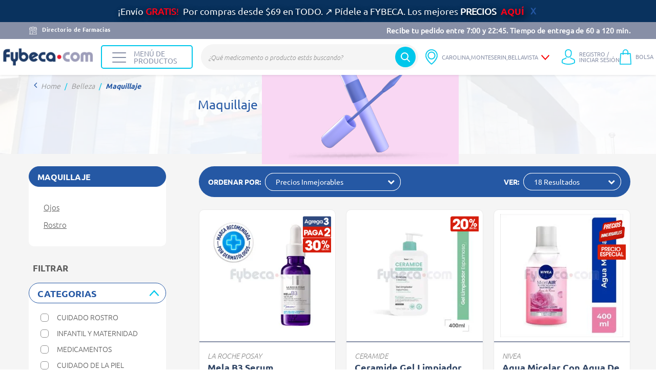

--- FILE ---
content_type: text/css
request_url: https://www.fybeca.com/on/demandware.static/Sites-FybecaEcuador-Site/-/es_EC/v1769252500783/css/global.css
body_size: 46965
content:
:root{--blue:#007bff;--indigo:#6610f2;--purple:#6f42c1;--pink:#e83e8c;--red:#dc3545;--orange:#fd7e14;--yellow:#ffc107;--green:#28a745;--teal:#20c997;--cyan:#17a2b8;--white:#fff;--gray:#6c757d;--gray-dark:#343a40;--primary:#007bff;--secondary:#6c757d;--success:#54cc56;--info:#a6def0;--warning:#fbe997;--danger:red;--light:#f8f9fa;--dark:#343a40;--breakpoint-xs:0;--breakpoint-sm:544px;--breakpoint-lg:991px;--breakpoint-xl:1400px;--font-family-sans-serif:-apple-system,BlinkMacSystemFont,"Segoe UI",Roboto,"Helvetica Neue",Arial,"Noto Sans",sans-serif,"Apple Color Emoji","Segoe UI Emoji","Segoe UI Symbol","Noto Color Emoji";--font-family-monospace:SFMono-Regular,Menlo,Monaco,Consolas,"Liberation Mono","Courier New",monospace}*,:after,:before{box-sizing:border-box}html{font-family:sans-serif;line-height:1.15;-webkit-text-size-adjust:100%;-webkit-tap-highlight-color:rgba(0,0,0,0)}article,aside,figcaption,figure,footer,header,hgroup,main,nav,section{display:block}body{margin:0;font-family:Ubuntu,Arial,sans-serif;font-size:1rem;font-weight:400;line-height:1.5;color:#212529;text-align:left;background-color:#fff}[tabindex="-1"]:focus:not(:focus-visible){outline:0!important}hr{box-sizing:content-box;height:0;overflow:visible}h1,h2,h3,h4,h5,h6{margin-top:0;margin-bottom:.5rem}p{margin-top:0;margin-bottom:1rem}abbr[data-original-title],abbr[title]{text-decoration:underline;text-decoration:underline dotted;cursor:help;border-bottom:0;text-decoration-skip-ink:none}address{font-style:normal;line-height:inherit}address,dl,ol,ul{margin-bottom:1rem}dl,ol,ul{margin-top:0}ol ol,ol ul,ul ol,ul ul{margin-bottom:0}dt{font-weight:700}dd{margin-bottom:.5rem;margin-left:0}blockquote{margin:0 0 1rem}b,strong{font-weight:bolder}small{font-size:80%}sub,sup{position:relative;font-size:75%;line-height:0;vertical-align:baseline}sub{bottom:-.25em}sup{top:-.5em}a{color:#00c7eb;background-color:transparent}a,a:hover{text-decoration:none}a:hover{color:#2558a4}a:not([href]),a:not([href]):hover{color:inherit;text-decoration:none}code,kbd,pre,samp{font-family:SFMono-Regular,Menlo,Monaco,Consolas,Liberation Mono,Courier New,monospace;font-size:1em}pre{margin-top:0;margin-bottom:1rem;overflow:auto}figure{margin:0 0 1rem}img{border-style:none}img,svg{vertical-align:middle}svg{overflow:hidden}table{border-collapse:collapse}caption{padding-top:.75rem;padding-bottom:.75rem;color:#6c757d;text-align:left;caption-side:bottom}th{text-align:inherit}label{display:inline-block;margin-bottom:.5rem}button{border-radius:0}button:focus{outline:1px dotted;outline:5px auto -webkit-focus-ring-color}button,input,optgroup,select,textarea{margin:0;font-family:inherit;font-size:inherit;line-height:inherit}button,input{overflow:visible}button,select{text-transform:none}select{word-wrap:normal}[type=button],[type=reset],[type=submit],button{-webkit-appearance:button}[type=button]:not(:disabled),[type=reset]:not(:disabled),[type=submit]:not(:disabled),button:not(:disabled){cursor:pointer}[type=button]::-moz-focus-inner,[type=reset]::-moz-focus-inner,[type=submit]::-moz-focus-inner,button::-moz-focus-inner{padding:0;border-style:none}input[type=checkbox],input[type=radio]{box-sizing:border-box;padding:0}input[type=date],input[type=datetime-local],input[type=month],input[type=time]{-webkit-appearance:listbox}textarea{overflow:auto;resize:vertical}fieldset{min-width:0;padding:0;margin:0;border:0}legend{display:block;width:100%;max-width:100%;padding:0;margin-bottom:.5rem;font-size:1.5rem;line-height:inherit;color:inherit;white-space:normal}progress{vertical-align:baseline}[type=number]::-webkit-inner-spin-button,[type=number]::-webkit-outer-spin-button{height:auto}[type=search]{outline-offset:-2px;-webkit-appearance:none}[type=search]::-webkit-search-decoration{-webkit-appearance:none}::-webkit-file-upload-button{font:inherit;-webkit-appearance:button}output{display:inline-block}summary{display:list-item;cursor:pointer}template{display:none}[hidden]{display:none!important}.h1,.h2,.h3,.h4,.h5,.h6,h1,h2,h3,h4,h5,h6{margin-bottom:.5rem;font-family:Ubuntu,Arial,sans-serif;font-weight:500;line-height:1.2}.h1,h1{font-size:1.5625rem}.h2,h2{font-size:1.375rem}.h3,h3{font-size:1.75rem}.h4,h4{font-size:1.5rem}.h5,h5{font-size:1.25rem}.h6,h6{font-size:1rem}.lead{font-size:1.25rem;font-weight:300}.display-1{font-size:6rem}.display-1,.display-2{font-weight:300;line-height:1.2}.display-2{font-size:5.5rem}.display-3{font-size:4.5rem}.display-3,.display-4{font-weight:300;line-height:1.2}.display-4{font-size:3.5rem}hr{margin-top:.875rem;margin-bottom:.875rem;border:0;border-top:.1875rem solid #2558a4}.small,small{font-size:80%;font-weight:400}.mark,mark{padding:.2em;background-color:#fcf8e3}.list-inline,.list-unstyled{padding-left:0;list-style:none}.list-inline-item{display:inline-block}.list-inline-item:not(:last-child){margin-right:.5rem}.initialism{font-size:90%;text-transform:uppercase}.blockquote{margin-bottom:1rem;font-size:1.25rem}.blockquote-footer{display:block;font-size:80%;color:#6c757d}.blockquote-footer:before{content:"\2014\A0"}.img-fluid,.img-thumbnail{max-width:100%;height:auto}.img-thumbnail{padding:.25rem;background-color:#fff;border:1px solid #dee2e6;border-radius:20px}.figure{display:inline-block}.figure-img{margin-bottom:.5rem;line-height:1}.figure-caption{font-size:90%;color:#6c757d}code{font-size:87.5%;color:#e83e8c;word-wrap:break-word}a>code{color:inherit}kbd{padding:.2rem .4rem;font-size:87.5%;color:#fff;background-color:#212529;border-radius:20px}kbd kbd{padding:0;font-size:100%;font-weight:700}pre{display:block;font-size:87.5%;color:#212529}pre code{font-size:inherit;color:inherit;word-break:normal}.pre-scrollable{max-height:340px;overflow-y:scroll}.container{width:100%;padding-right:10px;padding-left:10px;margin-right:auto;margin-left:auto;max-width:991px}@media(min-width:991px){.container{max-width:1200px}}@media(min-width:1400px){.container{max-width:1330px}}.container-fluid,.container-lg,.container-xl,.container-xs{width:100%;padding-right:10px;padding-left:10px;margin-right:auto;margin-left:auto}.container,.container-sm{max-width:991px}@media(min-width:991px){.container,.container-lg,.container-sm{max-width:1200px}}@media(min-width:1400px){.container,.container-lg,.container-sm,.container-xl{max-width:1330px}}.row{display:flex;flex-wrap:wrap;margin-right:-10px;margin-left:-10px}.no-gutters{margin-right:0;margin-left:0}.no-gutters>.col,.no-gutters>[class*=col-]{padding-right:0;padding-left:0}.col,.col-1,.col-2,.col-3,.col-4,.col-5,.col-6,.col-7,.col-8,.col-9,.col-10,.col-11,.col-12,.col-auto,.col-lg,.col-lg-1,.col-lg-2,.col-lg-3,.col-lg-4,.col-lg-5,.col-lg-6,.col-lg-7,.col-lg-8,.col-lg-9,.col-lg-10,.col-lg-11,.col-lg-12,.col-lg-auto,.col-sm,.col-sm-1,.col-sm-2,.col-sm-3,.col-sm-4,.col-sm-5,.col-sm-6,.col-sm-7,.col-sm-8,.col-sm-9,.col-sm-10,.col-sm-11,.col-sm-12,.col-sm-auto,.col-xl,.col-xl-1,.col-xl-2,.col-xl-3,.col-xl-4,.col-xl-5,.col-xl-6,.col-xl-7,.col-xl-8,.col-xl-9,.col-xl-10,.col-xl-11,.col-xl-12,.col-xl-auto{position:relative;width:100%;padding-right:10px;padding-left:10px}.col{flex-basis:0;flex-grow:1;max-width:100%}.row-cols-1>*{flex:0 0 100%;max-width:100%}.row-cols-2>*{flex:0 0 50%;max-width:50%}.row-cols-3>*{flex:0 0 33.3333333333%;max-width:33.3333333333%}.row-cols-4>*{flex:0 0 25%;max-width:25%}.row-cols-5>*{flex:0 0 20%;max-width:20%}.row-cols-6>*{flex:0 0 16.6666666667%;max-width:16.6666666667%}.col-auto{flex:0 0 auto;width:auto;max-width:100%}.col-1{flex:0 0 8.3333333333%;max-width:8.3333333333%}.col-2{flex:0 0 16.6666666667%;max-width:16.6666666667%}.col-3{flex:0 0 25%;max-width:25%}.col-4{flex:0 0 33.3333333333%;max-width:33.3333333333%}.col-5{flex:0 0 41.6666666667%;max-width:41.6666666667%}.col-6{flex:0 0 50%;max-width:50%}.col-7{flex:0 0 58.3333333333%;max-width:58.3333333333%}.col-8{flex:0 0 66.6666666667%;max-width:66.6666666667%}.col-9{flex:0 0 75%;max-width:75%}.col-10{flex:0 0 83.3333333333%;max-width:83.3333333333%}.col-11{flex:0 0 91.6666666667%;max-width:91.6666666667%}.col-12{flex:0 0 100%;max-width:100%}.order-first{order:-1}.order-last{order:13}.order-0{order:0}.order-1{order:1}.order-2{order:2}.order-3{order:3}.order-4{order:4}.order-5{order:5}.order-6{order:6}.order-7{order:7}.order-8{order:8}.order-9{order:9}.order-10{order:10}.order-11{order:11}.order-12{order:12}.offset-1{margin-left:8.3333333333%}.offset-2{margin-left:16.6666666667%}.offset-3{margin-left:25%}.offset-4{margin-left:33.3333333333%}.offset-5{margin-left:41.6666666667%}.offset-6{margin-left:50%}.offset-7{margin-left:58.3333333333%}.offset-8{margin-left:66.6666666667%}.offset-9{margin-left:75%}.offset-10{margin-left:83.3333333333%}.offset-11{margin-left:91.6666666667%}@media(min-width:544px){.col-sm{flex-basis:0;flex-grow:1;max-width:100%}.row-cols-sm-1>*{flex:0 0 100%;max-width:100%}.row-cols-sm-2>*{flex:0 0 50%;max-width:50%}.row-cols-sm-3>*{flex:0 0 33.3333333333%;max-width:33.3333333333%}.row-cols-sm-4>*{flex:0 0 25%;max-width:25%}.row-cols-sm-5>*{flex:0 0 20%;max-width:20%}.row-cols-sm-6>*{flex:0 0 16.6666666667%;max-width:16.6666666667%}.col-sm-auto{flex:0 0 auto;width:auto;max-width:100%}.col-sm-1{flex:0 0 8.3333333333%;max-width:8.3333333333%}.col-sm-2{flex:0 0 16.6666666667%;max-width:16.6666666667%}.col-sm-3{flex:0 0 25%;max-width:25%}.col-sm-4{flex:0 0 33.3333333333%;max-width:33.3333333333%}.col-sm-5{flex:0 0 41.6666666667%;max-width:41.6666666667%}.col-sm-6{flex:0 0 50%;max-width:50%}.col-sm-7{flex:0 0 58.3333333333%;max-width:58.3333333333%}.col-sm-8{flex:0 0 66.6666666667%;max-width:66.6666666667%}.col-sm-9{flex:0 0 75%;max-width:75%}.col-sm-10{flex:0 0 83.3333333333%;max-width:83.3333333333%}.col-sm-11{flex:0 0 91.6666666667%;max-width:91.6666666667%}.col-sm-12{flex:0 0 100%;max-width:100%}.order-sm-first{order:-1}.order-sm-last{order:13}.order-sm-0{order:0}.order-sm-1{order:1}.order-sm-2{order:2}.order-sm-3{order:3}.order-sm-4{order:4}.order-sm-5{order:5}.order-sm-6{order:6}.order-sm-7{order:7}.order-sm-8{order:8}.order-sm-9{order:9}.order-sm-10{order:10}.order-sm-11{order:11}.order-sm-12{order:12}.offset-sm-0{margin-left:0}.offset-sm-1{margin-left:8.3333333333%}.offset-sm-2{margin-left:16.6666666667%}.offset-sm-3{margin-left:25%}.offset-sm-4{margin-left:33.3333333333%}.offset-sm-5{margin-left:41.6666666667%}.offset-sm-6{margin-left:50%}.offset-sm-7{margin-left:58.3333333333%}.offset-sm-8{margin-left:66.6666666667%}.offset-sm-9{margin-left:75%}.offset-sm-10{margin-left:83.3333333333%}.offset-sm-11{margin-left:91.6666666667%}}@media(min-width:991px){.col-lg{flex-basis:0;flex-grow:1;max-width:100%}.row-cols-lg-1>*{flex:0 0 100%;max-width:100%}.row-cols-lg-2>*{flex:0 0 50%;max-width:50%}.row-cols-lg-3>*{flex:0 0 33.3333333333%;max-width:33.3333333333%}.row-cols-lg-4>*{flex:0 0 25%;max-width:25%}.row-cols-lg-5>*{flex:0 0 20%;max-width:20%}.row-cols-lg-6>*{flex:0 0 16.6666666667%;max-width:16.6666666667%}.col-lg-auto{flex:0 0 auto;width:auto;max-width:100%}.col-lg-1{flex:0 0 8.3333333333%;max-width:8.3333333333%}.col-lg-2{flex:0 0 16.6666666667%;max-width:16.6666666667%}.col-lg-3{flex:0 0 25%;max-width:25%}.col-lg-4{flex:0 0 33.3333333333%;max-width:33.3333333333%}.col-lg-5{flex:0 0 41.6666666667%;max-width:41.6666666667%}.col-lg-6{flex:0 0 50%;max-width:50%}.col-lg-7{flex:0 0 58.3333333333%;max-width:58.3333333333%}.col-lg-8{flex:0 0 66.6666666667%;max-width:66.6666666667%}.col-lg-9{flex:0 0 75%;max-width:75%}.col-lg-10{flex:0 0 83.3333333333%;max-width:83.3333333333%}.col-lg-11{flex:0 0 91.6666666667%;max-width:91.6666666667%}.col-lg-12{flex:0 0 100%;max-width:100%}.order-lg-first{order:-1}.order-lg-last{order:13}.order-lg-0{order:0}.order-lg-1{order:1}.order-lg-2{order:2}.order-lg-3{order:3}.order-lg-4{order:4}.order-lg-5{order:5}.order-lg-6{order:6}.order-lg-7{order:7}.order-lg-8{order:8}.order-lg-9{order:9}.order-lg-10{order:10}.order-lg-11{order:11}.order-lg-12{order:12}.offset-lg-0{margin-left:0}.offset-lg-1{margin-left:8.3333333333%}.offset-lg-2{margin-left:16.6666666667%}.offset-lg-3{margin-left:25%}.offset-lg-4{margin-left:33.3333333333%}.offset-lg-5{margin-left:41.6666666667%}.offset-lg-6{margin-left:50%}.offset-lg-7{margin-left:58.3333333333%}.offset-lg-8{margin-left:66.6666666667%}.offset-lg-9{margin-left:75%}.offset-lg-10{margin-left:83.3333333333%}.offset-lg-11{margin-left:91.6666666667%}}@media(min-width:1400px){.col-xl{flex-basis:0;flex-grow:1;max-width:100%}.row-cols-xl-1>*{flex:0 0 100%;max-width:100%}.row-cols-xl-2>*{flex:0 0 50%;max-width:50%}.row-cols-xl-3>*{flex:0 0 33.3333333333%;max-width:33.3333333333%}.row-cols-xl-4>*{flex:0 0 25%;max-width:25%}.row-cols-xl-5>*{flex:0 0 20%;max-width:20%}.row-cols-xl-6>*{flex:0 0 16.6666666667%;max-width:16.6666666667%}.col-xl-auto{flex:0 0 auto;width:auto;max-width:100%}.col-xl-1{flex:0 0 8.3333333333%;max-width:8.3333333333%}.col-xl-2{flex:0 0 16.6666666667%;max-width:16.6666666667%}.col-xl-3{flex:0 0 25%;max-width:25%}.col-xl-4{flex:0 0 33.3333333333%;max-width:33.3333333333%}.col-xl-5{flex:0 0 41.6666666667%;max-width:41.6666666667%}.col-xl-6{flex:0 0 50%;max-width:50%}.col-xl-7{flex:0 0 58.3333333333%;max-width:58.3333333333%}.col-xl-8{flex:0 0 66.6666666667%;max-width:66.6666666667%}.col-xl-9{flex:0 0 75%;max-width:75%}.col-xl-10{flex:0 0 83.3333333333%;max-width:83.3333333333%}.col-xl-11{flex:0 0 91.6666666667%;max-width:91.6666666667%}.col-xl-12{flex:0 0 100%;max-width:100%}.order-xl-first{order:-1}.order-xl-last{order:13}.order-xl-0{order:0}.order-xl-1{order:1}.order-xl-2{order:2}.order-xl-3{order:3}.order-xl-4{order:4}.order-xl-5{order:5}.order-xl-6{order:6}.order-xl-7{order:7}.order-xl-8{order:8}.order-xl-9{order:9}.order-xl-10{order:10}.order-xl-11{order:11}.order-xl-12{order:12}.offset-xl-0{margin-left:0}.offset-xl-1{margin-left:8.3333333333%}.offset-xl-2{margin-left:16.6666666667%}.offset-xl-3{margin-left:25%}.offset-xl-4{margin-left:33.3333333333%}.offset-xl-5{margin-left:41.6666666667%}.offset-xl-6{margin-left:50%}.offset-xl-7{margin-left:58.3333333333%}.offset-xl-8{margin-left:66.6666666667%}.offset-xl-9{margin-left:75%}.offset-xl-10{margin-left:83.3333333333%}.offset-xl-11{margin-left:91.6666666667%}}.table{width:100%;margin-bottom:1rem;color:#212529}.table td,.table th{padding:.75rem;vertical-align:top;border-top:1px solid #dee2e6}.table thead th{vertical-align:bottom;border-bottom:2px solid #dee2e6}.table tbody+tbody{border-top:2px solid #dee2e6}.table-sm td,.table-sm th{padding:.3rem}.table-bordered,.table-bordered td,.table-bordered th{border:1px solid #dee2e6}.table-bordered thead td,.table-bordered thead th{border-bottom-width:2px}.table-borderless tbody+tbody,.table-borderless td,.table-borderless th,.table-borderless thead th{border:0}.table-striped tbody tr:nth-of-type(odd){background-color:rgba(0,0,0,.05)}.table-hover tbody tr:hover{color:#212529;background-color:rgba(0,0,0,.075)}.table-primary,.table-primary>td,.table-primary>th{background-color:#b8daff}.table-primary tbody+tbody,.table-primary td,.table-primary th,.table-primary thead th{border-color:#7abaff}.table-hover .table-primary:hover,.table-hover .table-primary:hover>td,.table-hover .table-primary:hover>th{background-color:#9fcdff}.table-secondary,.table-secondary>td,.table-secondary>th{background-color:#d6d8db}.table-secondary tbody+tbody,.table-secondary td,.table-secondary th,.table-secondary thead th{border-color:#b3b7bb}.table-hover .table-secondary:hover,.table-hover .table-secondary:hover>td,.table-hover .table-secondary:hover>th{background-color:#c8cbcf}.table-success,.table-success>td,.table-success>th{background-color:#cff1d0}.table-success tbody+tbody,.table-success td,.table-success th,.table-success thead th{border-color:#a6e4a7}.table-hover .table-success:hover,.table-hover .table-success:hover>td,.table-hover .table-success:hover>th{background-color:#bbebbd}.table-info,.table-info>td,.table-info>th{background-color:#e6f6fb}.table-info tbody+tbody,.table-info td,.table-info th,.table-info thead th{border-color:#d1eef7}.table-hover .table-info:hover,.table-hover .table-info:hover>td,.table-hover .table-info:hover>th{background-color:#d0eef7}.table-warning,.table-warning>td,.table-warning>th{background-color:#fef9e2}.table-warning tbody+tbody,.table-warning td,.table-warning th,.table-warning thead th{border-color:#fdf4c9}.table-hover .table-warning:hover,.table-hover .table-warning:hover>td,.table-hover .table-warning:hover>th{background-color:#fdf4c9}.table-danger,.table-danger>td,.table-danger>th{background-color:#ffb8b8}.table-danger tbody+tbody,.table-danger td,.table-danger th,.table-danger thead th{border-color:#ff7a7a}.table-hover .table-danger:hover,.table-hover .table-danger:hover>td,.table-hover .table-danger:hover>th{background-color:#ff9f9f}.table-light,.table-light>td,.table-light>th{background-color:#fdfdfe}.table-light tbody+tbody,.table-light td,.table-light th,.table-light thead th{border-color:#fbfcfc}.table-hover .table-light:hover,.table-hover .table-light:hover>td,.table-hover .table-light:hover>th{background-color:#ececf6}.table-dark,.table-dark>td,.table-dark>th{background-color:#c6c8ca}.table-dark tbody+tbody,.table-dark td,.table-dark th,.table-dark thead th{border-color:#95999c}.table-hover .table-dark:hover,.table-hover .table-dark:hover>td,.table-hover .table-dark:hover>th{background-color:#b9bbbe}.table-active,.table-active>td,.table-active>th,.table-hover .table-active:hover,.table-hover .table-active:hover>td,.table-hover .table-active:hover>th{background-color:rgba(0,0,0,.075)}.table .thead-dark th{color:#fff;background-color:#343a40;border-color:#454d55}.table .thead-light th{color:#495057;background-color:#e9ecef;border-color:#dee2e6}.table-dark{color:#fff;background-color:#343a40}.table-dark td,.table-dark th,.table-dark thead th{border-color:#454d55}.table-dark.table-bordered{border:0}.table-dark.table-striped tbody tr:nth-of-type(odd){background-color:hsla(0,0%,100%,.05)}.table-dark.table-hover tbody tr:hover{color:#fff;background-color:hsla(0,0%,100%,.075)}@media(max-width:543.98px){.table-responsive-sm{display:block;width:100%;overflow-x:auto;-webkit-overflow-scrolling:touch}.table-responsive-sm>.table-bordered{border:0}}@media(max-width:990.98px){.table-responsive-lg{display:block;width:100%;overflow-x:auto;-webkit-overflow-scrolling:touch}.table-responsive-lg>.table-bordered{border:0}}@media(max-width:1399.98px){.table-responsive-xl{display:block;width:100%;overflow-x:auto;-webkit-overflow-scrolling:touch}.table-responsive-xl>.table-bordered{border:0}}.table-responsive{display:block;width:100%;overflow-x:auto;-webkit-overflow-scrolling:touch}.table-responsive>.table-bordered{border:0}.form-control{display:block;width:100%;height:calc(1.5em + 1.0625rem);padding:.53125rem .875rem;font-family:Ubuntu,Arial,sans-serif;font-size:.875rem;font-weight:400;line-height:1.5;color:#5c5c5c;background-color:#f5f5f5;background-clip:padding-box;border:0 solid #ececec;border-radius:20px;transition:none}@media(prefers-reduced-motion:reduce){.form-control{transition:none}}.form-control::-ms-expand{background-color:transparent;border:0}.form-control:-moz-focusring{color:transparent;text-shadow:0 0 0 #5c5c5c}.form-control:focus{color:#5c5c5c;background-color:#f5f5f5;border-color:#ececec;outline:0;box-shadow:0 0 0 .2rem rgba(0,123,255,.25)}.form-control::placeholder{color:#d2d2d2;opacity:1}.form-control:disabled,.form-control[readonly]{background-color:#e9e9e9;opacity:1}select.form-control:focus::-ms-value{color:#5c5c5c;background-color:#f5f5f5}.form-control-file,.form-control-range{display:block;width:100%}.col-form-label{margin-bottom:0;font-size:inherit}.col-form-label,.col-form-label-lg{padding-top:.53125rem;padding-bottom:.53125rem;line-height:1.5}.col-form-label-lg{font-size:.875rem}.col-form-label-sm{padding-top:.5625rem;padding-bottom:.5625rem;font-size:.9375rem;line-height:1.5}.form-control-plaintext{display:block;width:100%;padding:.53125rem 0;margin-bottom:0;font-size:.875rem;line-height:1.5;color:#d2d2d2;background-color:transparent;border:0 solid transparent}.form-control-plaintext.form-control-lg,.form-control-plaintext.form-control-sm{padding-right:0;padding-left:0}.form-control-sm{height:calc(1.5em + 1.125rem);padding:.5625rem .9375rem;font-size:.9375rem}.form-control-lg,.form-control-sm{line-height:1.5;border-radius:20px}.form-control-lg{height:calc(1.5em + 1.0625rem);padding:.53125rem .875rem;font-size:.875rem}select.form-control[multiple],select.form-control[size],textarea.form-control{height:auto}.form-group{margin-bottom:1rem}.form-text{display:block;margin-top:.25rem}.form-row{display:flex;flex-wrap:wrap;margin-right:-5px;margin-left:-5px}.form-row>.col,.form-row>[class*=col-]{padding-right:5px;padding-left:5px}.form-check{position:relative;display:block;padding-left:1.25rem}.form-check-input{position:absolute;margin-top:.3rem;margin-left:-1.25rem}.form-check-input:disabled~.form-check-label,.form-check-input[disabled]~.form-check-label{color:#6c757d}.form-check-label{margin-bottom:0}.form-check-inline{display:inline-flex;align-items:center;padding-left:0;margin-right:.75rem}.form-check-inline .form-check-input{position:static;margin-top:0;margin-right:.3125rem;margin-left:0}.valid-feedback{display:none;width:100%;margin-top:.625rem;font-size:.625rem;color:#54cc56}.valid-tooltip{position:absolute;top:100%;z-index:5;display:none;max-width:100%;padding:.25rem .5rem;margin-top:.1rem;font-size:.6875rem;line-height:1.5;color:#212529;background-color:rgba(84,204,86,.9);border-radius:20px}.is-valid~.valid-feedback,.is-valid~.valid-tooltip,.was-validated :valid~.valid-feedback,.was-validated :valid~.valid-tooltip{display:block}.form-control.is-valid,.was-validated .form-control:valid{border-color:#54cc56;padding-right:calc(1.5em + 1.0625rem);background-image:url("data:image/svg+xml;charset=utf-8,%3Csvg xmlns='http://www.w3.org/2000/svg' width='8' height='8'%3E%3Cpath fill='%2354cc56' d='M2.3 6.73L.6 4.53c-.4-1.04.46-1.4 1.1-.8l1.1 1.4 3.4-3.8c.6-.63 1.6-.27 1.2.7l-4 4.6c-.43.5-.8.4-1.1.1z'/%3E%3C/svg%3E");background-repeat:no-repeat;background-position:right calc(.375em + .26563rem) center;background-size:calc(.75em + .53125rem) calc(.75em + .53125rem)}.form-control.is-valid:focus,.was-validated .form-control:valid:focus{border-color:#54cc56;box-shadow:0 0 0 .125rem rgba(84,204,86,.25)}.was-validated textarea.form-control:valid,textarea.form-control.is-valid{padding-right:calc(1.5em + 1.0625rem);background-position:top calc(.375em + .26563rem) right calc(.375em + .26563rem)}.custom-select.is-valid,.was-validated .custom-select:valid{border-color:#54cc56;padding-right:0;background:url(../images/dropdown.svg) no-repeat right 0 center/32px 42px,url("data:image/svg+xml;charset=utf-8,%3Csvg xmlns='http://www.w3.org/2000/svg' width='8' height='8'%3E%3Cpath fill='%2354cc56' d='M2.3 6.73L.6 4.53c-.4-1.04.46-1.4 1.1-.8l1.1 1.4 3.4-3.8c.6-.63 1.6-.27 1.2.7l-4 4.6c-.43.5-.8.4-1.1.1z'/%3E%3C/svg%3E") #f5f5f5 no-repeat center right 1.875rem/calc(.75em + .53125rem) calc(.75em + .53125rem)}.custom-select.is-valid:focus,.was-validated .custom-select:valid:focus{border-color:#54cc56;box-shadow:0 0 0 .125rem rgba(84,204,86,.25)}.form-check-input.is-valid~.form-check-label,.was-validated .form-check-input:valid~.form-check-label{color:#54cc56}.form-check-input.is-valid~.valid-feedback,.form-check-input.is-valid~.valid-tooltip,.was-validated .form-check-input:valid~.valid-feedback,.was-validated .form-check-input:valid~.valid-tooltip{display:block}.custom-control-input.is-valid~.custom-control-label,.was-validated .custom-control-input:valid~.custom-control-label{color:#54cc56}.custom-control-input.is-valid~.custom-control-label:before,.was-validated .custom-control-input:valid~.custom-control-label:before{border-color:#54cc56}.custom-control-input.is-valid:checked~.custom-control-label:before,.was-validated .custom-control-input:valid:checked~.custom-control-label:before{border-color:#7bd87d;background-color:#7bd87d}.custom-control-input.is-valid:focus~.custom-control-label:before,.was-validated .custom-control-input:valid:focus~.custom-control-label:before{box-shadow:0 0 0 .125rem rgba(84,204,86,.25)}.custom-control-input.is-valid:focus:not(:checked)~.custom-control-label:before,.custom-file-input.is-valid~.custom-file-label,.was-validated .custom-control-input:valid:focus:not(:checked)~.custom-control-label:before,.was-validated .custom-file-input:valid~.custom-file-label{border-color:#54cc56}.custom-file-input.is-valid:focus~.custom-file-label,.was-validated .custom-file-input:valid:focus~.custom-file-label{border-color:#54cc56;box-shadow:0 0 0 .125rem rgba(84,204,86,.25)}.invalid-feedback{display:none;width:100%;margin-top:.625rem;font-size:.625rem;color:red}.invalid-tooltip{position:absolute;top:100%;z-index:5;display:none;max-width:100%;padding:.25rem .5rem;margin-top:.1rem;font-size:.6875rem;line-height:1.5;color:#fff;background-color:rgba(255,0,0,.9);border-radius:20px}.is-invalid~.invalid-feedback,.is-invalid~.invalid-tooltip,.was-validated :invalid~.invalid-feedback,.was-validated :invalid~.invalid-tooltip{display:block}.form-control.is-invalid,.was-validated .form-control:invalid{border-color:red;padding-right:calc(1.5em + 1.0625rem);background-image:url("data:image/svg+xml;charset=utf-8,%3Csvg xmlns='http://www.w3.org/2000/svg' width='12' height='12' fill='none' stroke='red'%3E%3Ccircle cx='6' cy='6' r='4.5'/%3E%3Cpath stroke-linejoin='round' d='M5.8 3.6h.4L6 6.5z'/%3E%3Ccircle cx='6' cy='8.2' r='.6' fill='red' stroke='none'/%3E%3C/svg%3E");background-repeat:no-repeat;background-position:right calc(.375em + .26563rem) center;background-size:calc(.75em + .53125rem) calc(.75em + .53125rem)}.form-control.is-invalid:focus,.was-validated .form-control:invalid:focus{border-color:red;box-shadow:0 0 0 .125rem rgba(255,0,0,.25)}.was-validated textarea.form-control:invalid,textarea.form-control.is-invalid{padding-right:calc(1.5em + 1.0625rem);background-position:top calc(.375em + .26563rem) right calc(.375em + .26563rem)}.custom-select.is-invalid,.was-validated .custom-select:invalid{border-color:red;padding-right:0;background:url(../images/dropdown.svg) no-repeat right 0 center/32px 42px,url("data:image/svg+xml;charset=utf-8,%3Csvg xmlns='http://www.w3.org/2000/svg' width='12' height='12' fill='none' stroke='red'%3E%3Ccircle cx='6' cy='6' r='4.5'/%3E%3Cpath stroke-linejoin='round' d='M5.8 3.6h.4L6 6.5z'/%3E%3Ccircle cx='6' cy='8.2' r='.6' fill='red' stroke='none'/%3E%3C/svg%3E") #f5f5f5 no-repeat center right 1.875rem/calc(.75em + .53125rem) calc(.75em + .53125rem)}.custom-select.is-invalid:focus,.was-validated .custom-select:invalid:focus{border-color:red;box-shadow:0 0 0 .125rem rgba(255,0,0,.25)}.form-check-input.is-invalid~.form-check-label,.was-validated .form-check-input:invalid~.form-check-label{color:red}.form-check-input.is-invalid~.invalid-feedback,.form-check-input.is-invalid~.invalid-tooltip,.was-validated .form-check-input:invalid~.invalid-feedback,.was-validated .form-check-input:invalid~.invalid-tooltip{display:block}.custom-control-input.is-invalid~.custom-control-label,.was-validated .custom-control-input:invalid~.custom-control-label{color:red}.custom-control-input.is-invalid~.custom-control-label:before,.was-validated .custom-control-input:invalid~.custom-control-label:before{border-color:red}.custom-control-input.is-invalid:checked~.custom-control-label:before,.was-validated .custom-control-input:invalid:checked~.custom-control-label:before{border-color:#f33;background-color:#f33}.custom-control-input.is-invalid:focus~.custom-control-label:before,.was-validated .custom-control-input:invalid:focus~.custom-control-label:before{box-shadow:0 0 0 .125rem rgba(255,0,0,.25)}.custom-control-input.is-invalid:focus:not(:checked)~.custom-control-label:before,.custom-file-input.is-invalid~.custom-file-label,.was-validated .custom-control-input:invalid:focus:not(:checked)~.custom-control-label:before,.was-validated .custom-file-input:invalid~.custom-file-label{border-color:red}.custom-file-input.is-invalid:focus~.custom-file-label,.was-validated .custom-file-input:invalid:focus~.custom-file-label{border-color:red;box-shadow:0 0 0 .125rem rgba(255,0,0,.25)}.form-inline{display:flex;flex-flow:row wrap;align-items:center}.form-inline .form-check{width:100%}@media(min-width:544px){.form-inline label{justify-content:center}.form-inline .form-group,.form-inline label{display:flex;align-items:center;margin-bottom:0}.form-inline .form-group{flex:0 0 auto;flex-flow:row wrap}.form-inline .form-control{display:inline-block;width:auto;vertical-align:middle}.form-inline .form-control-plaintext{display:inline-block}.form-inline .custom-select,.form-inline .input-group{width:auto}.form-inline .form-check{display:flex;align-items:center;justify-content:center;width:auto;padding-left:0}.form-inline .form-check-input{position:relative;flex-shrink:0;margin-top:0;margin-right:.25rem;margin-left:0}.form-inline .custom-control{align-items:center;justify-content:center}.form-inline .custom-control-label{margin-bottom:0}}.btn{display:inline-block;font-family:Ubuntu,Arial,sans-serif;font-weight:400;color:#212529;text-align:center;vertical-align:middle;cursor:pointer;user-select:none;background-color:transparent;border:0 solid transparent;padding:.53125rem .875rem;font-size:.875rem;line-height:1.5;border-radius:8px;transition:none}@media(prefers-reduced-motion:reduce){.btn{transition:none}}.btn:hover{color:#212529;text-decoration:none}.btn.focus,.btn:focus{outline:0;box-shadow:0 0 0 .2rem rgba(0,123,255,.25)}.btn.disabled,.btn:disabled{opacity:1}a.btn.disabled,fieldset:disabled a.btn{pointer-events:none}.btn-primary{color:#fff;background-color:#007bff;border-color:#007bff}.btn-primary.focus,.btn-primary:focus,.btn-primary:hover{color:#fff;background-color:#0069d9;border-color:#0062cc}.btn-primary.focus,.btn-primary:focus{box-shadow:0 0 0 0 rgba(38,143,255,.5)}.btn-primary.disabled,.btn-primary:disabled{color:#fff;background-color:#007bff;border-color:#007bff}.btn-primary:not(:disabled):not(.disabled).active,.btn-primary:not(:disabled):not(.disabled):active,.show>.btn-primary.dropdown-toggle{color:#fff;background-color:#0062cc;border-color:#005cbf}.btn-primary:not(:disabled):not(.disabled).active:focus,.btn-primary:not(:disabled):not(.disabled):active:focus,.show>.btn-primary.dropdown-toggle:focus{box-shadow:0 0 0 0 rgba(38,143,255,.5)}.btn-secondary{color:#fff;background-color:#6c757d;border-color:#6c757d}.btn-secondary.focus,.btn-secondary:focus,.btn-secondary:hover{color:#fff;background-color:#5a6268;border-color:#545b62}.btn-secondary.focus,.btn-secondary:focus{box-shadow:0 0 0 0 rgba(130,138,145,.5)}.btn-secondary.disabled,.btn-secondary:disabled{color:#fff;background-color:#6c757d;border-color:#6c757d}.btn-secondary:not(:disabled):not(.disabled).active,.btn-secondary:not(:disabled):not(.disabled):active,.show>.btn-secondary.dropdown-toggle{color:#fff;background-color:#545b62;border-color:#4e555b}.btn-secondary:not(:disabled):not(.disabled).active:focus,.btn-secondary:not(:disabled):not(.disabled):active:focus,.show>.btn-secondary.dropdown-toggle:focus{box-shadow:0 0 0 0 rgba(130,138,145,.5)}.btn-success{color:#212529;background-color:#54cc56;border-color:#54cc56}.btn-success.focus,.btn-success:focus,.btn-success:hover{color:#fff;background-color:#39c03c;border-color:#36b739}.btn-success.focus,.btn-success:focus{box-shadow:0 0 0 0 rgba(76,179,79,.5)}.btn-success.disabled,.btn-success:disabled{color:#212529;background-color:#54cc56;border-color:#54cc56}.btn-success:not(:disabled):not(.disabled).active,.btn-success:not(:disabled):not(.disabled):active,.show>.btn-success.dropdown-toggle{color:#fff;background-color:#36b739;border-color:#34ad36}.btn-success:not(:disabled):not(.disabled).active:focus,.btn-success:not(:disabled):not(.disabled):active:focus,.show>.btn-success.dropdown-toggle:focus{box-shadow:0 0 0 0 rgba(76,179,79,.5)}.btn-info{color:#212529;background-color:#a6def0;border-color:#a6def0}.btn-info.focus,.btn-info:focus,.btn-info:hover{color:#212529;background-color:#85d2ea;border-color:#7acee9}.btn-info.focus,.btn-info:focus{box-shadow:0 0 0 0 rgba(146,194,210,.5)}.btn-info.disabled,.btn-info:disabled{color:#212529;background-color:#a6def0;border-color:#a6def0}.btn-info:not(:disabled):not(.disabled).active,.btn-info:not(:disabled):not(.disabled):active,.show>.btn-info.dropdown-toggle{color:#212529;background-color:#7acee9;border-color:#6fcae7}.btn-info:not(:disabled):not(.disabled).active:focus,.btn-info:not(:disabled):not(.disabled):active:focus,.show>.btn-info.dropdown-toggle:focus{box-shadow:0 0 0 0 rgba(146,194,210,.5)}.btn-warning{color:#212529;background-color:#fbe997;border-color:#fbe997}.btn-warning.focus,.btn-warning:focus,.btn-warning:hover{color:#212529;background-color:#fae172;border-color:#f9df66}.btn-warning.focus,.btn-warning:focus{box-shadow:0 0 0 0 rgba(218,204,135,.5)}.btn-warning.disabled,.btn-warning:disabled{color:#212529;background-color:#fbe997;border-color:#fbe997}.btn-warning:not(:disabled):not(.disabled).active,.btn-warning:not(:disabled):not(.disabled):active,.show>.btn-warning.dropdown-toggle{color:#212529;background-color:#f9df66;border-color:#f9dc5a}.btn-warning:not(:disabled):not(.disabled).active:focus,.btn-warning:not(:disabled):not(.disabled):active:focus,.show>.btn-warning.dropdown-toggle:focus{box-shadow:0 0 0 0 rgba(218,204,135,.5)}.btn-danger{color:#fff;background-color:red;border-color:red}.btn-danger.focus,.btn-danger:focus,.btn-danger:hover{color:#fff;background-color:#d90000;border-color:#c00}.btn-danger.focus,.btn-danger:focus{box-shadow:0 0 0 0 rgba(255,38,38,.5)}.btn-danger.disabled,.btn-danger:disabled{color:#fff;background-color:red;border-color:red}.btn-danger:not(:disabled):not(.disabled).active,.btn-danger:not(:disabled):not(.disabled):active,.show>.btn-danger.dropdown-toggle{color:#fff;background-color:#c00;border-color:#bf0000}.btn-danger:not(:disabled):not(.disabled).active:focus,.btn-danger:not(:disabled):not(.disabled):active:focus,.show>.btn-danger.dropdown-toggle:focus{box-shadow:0 0 0 0 rgba(255,38,38,.5)}.btn-light{color:#212529;background-color:#f8f9fa;border-color:#f8f9fa}.btn-light.focus,.btn-light:focus,.btn-light:hover{color:#212529;background-color:#e2e6ea;border-color:#dae0e5}.btn-light.focus,.btn-light:focus{box-shadow:0 0 0 0 rgba(216,217,219,.5)}.btn-light.disabled,.btn-light:disabled{color:#212529;background-color:#f8f9fa;border-color:#f8f9fa}.btn-light:not(:disabled):not(.disabled).active,.btn-light:not(:disabled):not(.disabled):active,.show>.btn-light.dropdown-toggle{color:#212529;background-color:#dae0e5;border-color:#d3d9df}.btn-light:not(:disabled):not(.disabled).active:focus,.btn-light:not(:disabled):not(.disabled):active:focus,.show>.btn-light.dropdown-toggle:focus{box-shadow:0 0 0 0 rgba(216,217,219,.5)}.btn-dark{color:#fff;background-color:#343a40;border-color:#343a40}.btn-dark.focus,.btn-dark:focus,.btn-dark:hover{color:#fff;background-color:#23272b;border-color:#1d2124}.btn-dark.focus,.btn-dark:focus{box-shadow:0 0 0 0 rgba(82,88,93,.5)}.btn-dark.disabled,.btn-dark:disabled{color:#fff;background-color:#343a40;border-color:#343a40}.btn-dark:not(:disabled):not(.disabled).active,.btn-dark:not(:disabled):not(.disabled):active,.show>.btn-dark.dropdown-toggle{color:#fff;background-color:#1d2124;border-color:#171a1d}.btn-dark:not(:disabled):not(.disabled).active:focus,.btn-dark:not(:disabled):not(.disabled):active:focus,.show>.btn-dark.dropdown-toggle:focus{box-shadow:0 0 0 0 rgba(82,88,93,.5)}.btn-outline-primary{color:#007bff;border-color:#007bff}.btn-outline-primary:hover{color:#fff;background-color:#007bff;border-color:#007bff}.btn-outline-primary.focus,.btn-outline-primary:focus{box-shadow:0 0 0 0 rgba(0,123,255,.5)}.btn-outline-primary.disabled,.btn-outline-primary:disabled{color:#007bff;background-color:transparent}.btn-outline-primary:not(:disabled):not(.disabled).active,.btn-outline-primary:not(:disabled):not(.disabled):active,.show>.btn-outline-primary.dropdown-toggle{color:#fff;background-color:#007bff;border-color:#007bff}.btn-outline-primary:not(:disabled):not(.disabled).active:focus,.btn-outline-primary:not(:disabled):not(.disabled):active:focus,.show>.btn-outline-primary.dropdown-toggle:focus{box-shadow:0 0 0 0 rgba(0,123,255,.5)}.btn-outline-secondary{color:#6c757d;border-color:#6c757d}.btn-outline-secondary:hover{color:#fff;background-color:#6c757d;border-color:#6c757d}.btn-outline-secondary.focus,.btn-outline-secondary:focus{box-shadow:0 0 0 0 rgba(108,117,125,.5)}.btn-outline-secondary.disabled,.btn-outline-secondary:disabled{color:#6c757d;background-color:transparent}.btn-outline-secondary:not(:disabled):not(.disabled).active,.btn-outline-secondary:not(:disabled):not(.disabled):active,.show>.btn-outline-secondary.dropdown-toggle{color:#fff;background-color:#6c757d;border-color:#6c757d}.btn-outline-secondary:not(:disabled):not(.disabled).active:focus,.btn-outline-secondary:not(:disabled):not(.disabled):active:focus,.show>.btn-outline-secondary.dropdown-toggle:focus{box-shadow:0 0 0 0 rgba(108,117,125,.5)}.btn-outline-success{color:#54cc56;border-color:#54cc56}.btn-outline-success:hover{color:#212529;background-color:#54cc56;border-color:#54cc56}.btn-outline-success.focus,.btn-outline-success:focus{box-shadow:0 0 0 0 rgba(84,204,86,.5)}.btn-outline-success.disabled,.btn-outline-success:disabled{color:#54cc56;background-color:transparent}.btn-outline-success:not(:disabled):not(.disabled).active,.btn-outline-success:not(:disabled):not(.disabled):active,.show>.btn-outline-success.dropdown-toggle{color:#212529;background-color:#54cc56;border-color:#54cc56}.btn-outline-success:not(:disabled):not(.disabled).active:focus,.btn-outline-success:not(:disabled):not(.disabled):active:focus,.show>.btn-outline-success.dropdown-toggle:focus{box-shadow:0 0 0 0 rgba(84,204,86,.5)}.btn-outline-info{color:#a6def0;border-color:#a6def0}.btn-outline-info:hover{color:#212529;background-color:#a6def0;border-color:#a6def0}.btn-outline-info.focus,.btn-outline-info:focus{box-shadow:0 0 0 0 rgba(166,222,240,.5)}.btn-outline-info.disabled,.btn-outline-info:disabled{color:#a6def0;background-color:transparent}.btn-outline-info:not(:disabled):not(.disabled).active,.btn-outline-info:not(:disabled):not(.disabled):active,.show>.btn-outline-info.dropdown-toggle{color:#212529;background-color:#a6def0;border-color:#a6def0}.btn-outline-info:not(:disabled):not(.disabled).active:focus,.btn-outline-info:not(:disabled):not(.disabled):active:focus,.show>.btn-outline-info.dropdown-toggle:focus{box-shadow:0 0 0 0 rgba(166,222,240,.5)}.btn-outline-warning{color:#fbe997;border-color:#fbe997}.btn-outline-warning:hover{color:#212529;background-color:#fbe997;border-color:#fbe997}.btn-outline-warning.focus,.btn-outline-warning:focus{box-shadow:0 0 0 0 rgba(251,233,151,.5)}.btn-outline-warning.disabled,.btn-outline-warning:disabled{color:#fbe997;background-color:transparent}.btn-outline-warning:not(:disabled):not(.disabled).active,.btn-outline-warning:not(:disabled):not(.disabled):active,.show>.btn-outline-warning.dropdown-toggle{color:#212529;background-color:#fbe997;border-color:#fbe997}.btn-outline-warning:not(:disabled):not(.disabled).active:focus,.btn-outline-warning:not(:disabled):not(.disabled):active:focus,.show>.btn-outline-warning.dropdown-toggle:focus{box-shadow:0 0 0 0 rgba(251,233,151,.5)}.btn-outline-danger{color:red;border-color:red}.btn-outline-danger:hover{color:#fff;background-color:red;border-color:red}.btn-outline-danger.focus,.btn-outline-danger:focus{box-shadow:0 0 0 0 rgba(255,0,0,.5)}.btn-outline-danger.disabled,.btn-outline-danger:disabled{color:red;background-color:transparent}.btn-outline-danger:not(:disabled):not(.disabled).active,.btn-outline-danger:not(:disabled):not(.disabled):active,.show>.btn-outline-danger.dropdown-toggle{color:#fff;background-color:red;border-color:red}.btn-outline-danger:not(:disabled):not(.disabled).active:focus,.btn-outline-danger:not(:disabled):not(.disabled):active:focus,.show>.btn-outline-danger.dropdown-toggle:focus{box-shadow:0 0 0 0 rgba(255,0,0,.5)}.btn-outline-light{color:#f8f9fa;border-color:#f8f9fa}.btn-outline-light:hover{color:#212529;background-color:#f8f9fa;border-color:#f8f9fa}.btn-outline-light.focus,.btn-outline-light:focus{box-shadow:0 0 0 0 rgba(248,249,250,.5)}.btn-outline-light.disabled,.btn-outline-light:disabled{color:#f8f9fa;background-color:transparent}.btn-outline-light:not(:disabled):not(.disabled).active,.btn-outline-light:not(:disabled):not(.disabled):active,.show>.btn-outline-light.dropdown-toggle{color:#212529;background-color:#f8f9fa;border-color:#f8f9fa}.btn-outline-light:not(:disabled):not(.disabled).active:focus,.btn-outline-light:not(:disabled):not(.disabled):active:focus,.show>.btn-outline-light.dropdown-toggle:focus{box-shadow:0 0 0 0 rgba(248,249,250,.5)}.btn-outline-dark{color:#343a40;border-color:#343a40}.btn-outline-dark:hover{color:#fff;background-color:#343a40;border-color:#343a40}.btn-outline-dark.focus,.btn-outline-dark:focus{box-shadow:0 0 0 0 rgba(52,58,64,.5)}.btn-outline-dark.disabled,.btn-outline-dark:disabled{color:#343a40;background-color:transparent}.btn-outline-dark:not(:disabled):not(.disabled).active,.btn-outline-dark:not(:disabled):not(.disabled):active,.show>.btn-outline-dark.dropdown-toggle{color:#fff;background-color:#343a40;border-color:#343a40}.btn-outline-dark:not(:disabled):not(.disabled).active:focus,.btn-outline-dark:not(:disabled):not(.disabled):active:focus,.show>.btn-outline-dark.dropdown-toggle:focus{box-shadow:0 0 0 0 rgba(52,58,64,.5)}.btn-link{font-weight:400;color:#00c7eb;text-decoration:none}.btn-link:hover{color:#2558a4;text-decoration:none}.btn-link.focus,.btn-link:focus{text-decoration:none;box-shadow:none}.btn-link.disabled,.btn-link:disabled{color:#888;pointer-events:none}.btn-group-lg>.btn,.btn-lg{padding:.53125rem .875rem;font-size:.875rem;line-height:1.5;border-radius:8px}.btn-group-sm>.btn,.btn-sm{padding:.5625rem .9375rem;font-size:.9375rem;line-height:1.5;border-radius:8px}.btn-block{display:block;width:100%}.btn-block+.btn-block{margin-top:.5rem}input[type=button].btn-block,input[type=reset].btn-block,input[type=submit].btn-block{width:100%}.fade{transition:opacity .15s linear}@media(prefers-reduced-motion:reduce){.fade{transition:none}}.fade:not(.show){opacity:0}.collapse:not(.show){display:none}.collapsing{position:relative;height:0;overflow:hidden;transition:height .15s ease}@media(prefers-reduced-motion:reduce){.collapsing{transition:none}}.dropdown,.dropleft,.dropright,.dropup{position:relative}.dropdown-toggle{white-space:nowrap}.dropdown-toggle:after{display:inline-block;margin-left:.255em;vertical-align:.255em;content:"";border-top:.3em solid;border-right:.3em solid transparent;border-bottom:0;border-left:.3em solid transparent}.dropdown-toggle:empty:after{margin-left:0}.dropdown-menu{position:absolute;top:100%;left:0;z-index:1000;display:none;float:left;min-width:10rem;padding:.5rem 0;margin:.125rem 0 0;font-size:1rem;color:#212529;text-align:left;list-style:none;background-color:#fff;background-clip:padding-box;border:1px solid rgba(0,0,0,.15);border-radius:20px}.dropdown-menu-left{right:auto;left:0}.dropdown-menu-right{right:0;left:auto}@media(min-width:544px){.dropdown-menu-sm-left{right:auto;left:0}.dropdown-menu-sm-right{right:0;left:auto}}@media(min-width:991px){.dropdown-menu-lg-left{right:auto;left:0}.dropdown-menu-lg-right{right:0;left:auto}}@media(min-width:1400px){.dropdown-menu-xl-left{right:auto;left:0}.dropdown-menu-xl-right{right:0;left:auto}}.dropup .dropdown-menu{top:auto;bottom:100%;margin-top:0;margin-bottom:.125rem}.dropup .dropdown-toggle:after{display:inline-block;margin-left:.255em;vertical-align:.255em;content:"";border-top:0;border-right:.3em solid transparent;border-bottom:.3em solid;border-left:.3em solid transparent}.dropup .dropdown-toggle:empty:after{margin-left:0}.dropright .dropdown-menu{top:0;right:auto;left:100%;margin-top:0;margin-left:.125rem}.dropright .dropdown-toggle:after{display:inline-block;margin-left:.255em;vertical-align:.255em;content:"";border-top:.3em solid transparent;border-right:0;border-bottom:.3em solid transparent;border-left:.3em solid}.dropright .dropdown-toggle:empty:after{margin-left:0}.dropright .dropdown-toggle:after{vertical-align:0}.dropleft .dropdown-menu{top:0;right:100%;left:auto;margin-top:0;margin-right:.125rem}.dropleft .dropdown-toggle:after{display:inline-block;margin-left:.255em;vertical-align:.255em;content:"";display:none}.dropleft .dropdown-toggle:before{display:inline-block;margin-right:.255em;vertical-align:.255em;content:"";border-top:.3em solid transparent;border-right:.3em solid;border-bottom:.3em solid transparent}.dropleft .dropdown-toggle:empty:after{margin-left:0}.dropleft .dropdown-toggle:before{vertical-align:0}.dropdown-menu[x-placement^=bottom],.dropdown-menu[x-placement^=left],.dropdown-menu[x-placement^=right],.dropdown-menu[x-placement^=top]{right:auto;bottom:auto}.dropdown-divider{height:0;margin:.5rem 0;overflow:hidden;border-top:1px solid #e9ecef}.dropdown-item{display:block;width:100%;padding:.25rem 1.5rem;clear:both;font-weight:400;color:#212529;text-align:inherit;white-space:nowrap;background-color:transparent;border:0}.dropdown-item:focus,.dropdown-item:hover{color:#16181b;text-decoration:none;background-color:#f8f9fa}.dropdown-item.active,.dropdown-item:active{color:#fff;text-decoration:none;background-color:#007bff}.dropdown-item.disabled,.dropdown-item:disabled{color:#6c757d;pointer-events:none;background-color:transparent}.dropdown-menu.show{display:block}.dropdown-header{display:block;padding:.5rem 1.5rem;margin-bottom:0;font-size:.6875rem;color:#6c757d;white-space:nowrap}.dropdown-item-text{display:block;padding:.25rem 1.5rem;color:#212529}.btn-group,.btn-group-vertical{position:relative;display:inline-flex;vertical-align:middle}.btn-group-vertical>.btn,.btn-group>.btn{position:relative;flex:1 1 auto}.btn-group-vertical>.btn.active,.btn-group-vertical>.btn:active,.btn-group-vertical>.btn:focus,.btn-group-vertical>.btn:hover,.btn-group>.btn.active,.btn-group>.btn:active,.btn-group>.btn:focus,.btn-group>.btn:hover{z-index:1}.btn-toolbar{display:flex;flex-wrap:wrap;justify-content:flex-start}.btn-toolbar .input-group{width:auto}.btn-group>.btn-group:not(:first-child),.btn-group>.btn:not(:first-child){margin-left:0}.btn-group>.btn-group:not(:last-child)>.btn,.btn-group>.btn:not(:last-child):not(.dropdown-toggle){border-top-right-radius:0;border-bottom-right-radius:0}.btn-group>.btn-group:not(:first-child)>.btn,.btn-group>.btn:not(:first-child){border-top-left-radius:0;border-bottom-left-radius:0}.dropdown-toggle-split{padding-right:.65625rem;padding-left:.65625rem}.dropdown-toggle-split:after,.dropright .dropdown-toggle-split:after,.dropup .dropdown-toggle-split:after{margin-left:0}.dropleft .dropdown-toggle-split:before{margin-right:0}.btn-group-sm>.btn+.dropdown-toggle-split,.btn-sm+.dropdown-toggle-split{padding-right:.703125rem;padding-left:.703125rem}.btn-group-lg>.btn+.dropdown-toggle-split,.btn-lg+.dropdown-toggle-split{padding-right:.65625rem;padding-left:.65625rem}.btn-group-vertical{flex-direction:column;align-items:flex-start;justify-content:center}.btn-group-vertical>.btn,.btn-group-vertical>.btn-group{width:100%}.btn-group-vertical>.btn-group:not(:first-child),.btn-group-vertical>.btn:not(:first-child){margin-top:0}.btn-group-vertical>.btn-group:not(:last-child)>.btn,.btn-group-vertical>.btn:not(:last-child):not(.dropdown-toggle){border-bottom-right-radius:0;border-bottom-left-radius:0}.btn-group-vertical>.btn-group:not(:first-child)>.btn,.btn-group-vertical>.btn:not(:first-child){border-top-left-radius:0;border-top-right-radius:0}.btn-group-toggle>.btn,.btn-group-toggle>.btn-group>.btn{margin-bottom:0}.btn-group-toggle>.btn-group>.btn input[type=checkbox],.btn-group-toggle>.btn-group>.btn input[type=radio],.btn-group-toggle>.btn input[type=checkbox],.btn-group-toggle>.btn input[type=radio]{position:absolute;clip:rect(0,0,0,0);pointer-events:none}.input-group{position:relative;display:flex;flex-wrap:wrap;align-items:stretch;width:100%}.input-group>.custom-file,.input-group>.custom-select,.input-group>.form-control,.input-group>.form-control-plaintext{position:relative;flex:1 1 0%;min-width:0;margin-bottom:0}.input-group>.custom-file+.custom-file,.input-group>.custom-file+.custom-select,.input-group>.custom-file+.form-control,.input-group>.custom-select+.custom-file,.input-group>.custom-select+.custom-select,.input-group>.custom-select+.form-control,.input-group>.form-control+.custom-file,.input-group>.form-control+.custom-select,.input-group>.form-control+.form-control,.input-group>.form-control-plaintext+.custom-file,.input-group>.form-control-plaintext+.custom-select,.input-group>.form-control-plaintext+.form-control{margin-left:0}.input-group>.custom-file .custom-file-input:focus~.custom-file-label,.input-group>.custom-select:focus,.input-group>.form-control:focus{z-index:3}.input-group>.custom-file .custom-file-input:focus{z-index:4}.input-group>.custom-select:not(:last-child),.input-group>.form-control:not(:last-child){border-top-right-radius:0;border-bottom-right-radius:0}.input-group>.custom-select:not(:first-child),.input-group>.form-control:not(:first-child){border-top-left-radius:0;border-bottom-left-radius:0}.input-group>.custom-file{display:flex;align-items:center}.input-group>.custom-file:not(:last-child) .custom-file-label,.input-group>.custom-file:not(:last-child) .custom-file-label:after{border-top-right-radius:0;border-bottom-right-radius:0}.input-group>.custom-file:not(:first-child) .custom-file-label{border-top-left-radius:0;border-bottom-left-radius:0}.input-group-append,.input-group-prepend{display:flex}.input-group-append .btn,.input-group-prepend .btn{position:relative;z-index:2}.input-group-append .btn:focus,.input-group-prepend .btn:focus{z-index:3}.input-group-append .btn+.btn,.input-group-append .btn+.input-group-text,.input-group-append .input-group-text+.btn,.input-group-append .input-group-text+.input-group-text,.input-group-prepend .btn+.btn,.input-group-prepend .btn+.input-group-text,.input-group-prepend .input-group-text+.btn,.input-group-prepend .input-group-text+.input-group-text{margin-left:0}.input-group-prepend{margin-right:0}.input-group-append{margin-left:0}.input-group-text{display:flex;align-items:center;padding:.53125rem .875rem;margin-bottom:0;font-size:.875rem;font-weight:400;line-height:1.5;color:#fff;text-align:center;white-space:nowrap;background-color:#2558a4;border:0 solid #2558a4;border-radius:20px}.input-group-text input[type=checkbox],.input-group-text input[type=radio]{margin-top:0}.input-group-lg>.custom-select,.input-group-lg>.form-control:not(textarea){height:calc(1.5em + 1.0625rem)}.input-group-lg>.custom-select,.input-group-lg>.form-control,.input-group-lg>.input-group-append>.btn,.input-group-lg>.input-group-append>.input-group-text,.input-group-lg>.input-group-prepend>.btn,.input-group-lg>.input-group-prepend>.input-group-text{padding:.53125rem .875rem;font-size:.875rem;line-height:1.5;border-radius:20px}.input-group-sm>.custom-select,.input-group-sm>.form-control:not(textarea){height:calc(1.5em + 1.125rem)}.input-group-sm>.custom-select,.input-group-sm>.form-control,.input-group-sm>.input-group-append>.btn,.input-group-sm>.input-group-append>.input-group-text,.input-group-sm>.input-group-prepend>.btn,.input-group-sm>.input-group-prepend>.input-group-text{padding:.5625rem .9375rem;font-size:.9375rem;line-height:1.5;border-radius:20px}.input-group-lg>.custom-select,.input-group-sm>.custom-select{padding-right:1.875rem}.input-group>.input-group-append:last-child>.btn:not(:last-child):not(.dropdown-toggle),.input-group>.input-group-append:last-child>.input-group-text:not(:last-child),.input-group>.input-group-append:not(:last-child)>.btn,.input-group>.input-group-append:not(:last-child)>.input-group-text,.input-group>.input-group-prepend>.btn,.input-group>.input-group-prepend>.input-group-text{border-top-right-radius:0;border-bottom-right-radius:0}.input-group>.input-group-append>.btn,.input-group>.input-group-append>.input-group-text,.input-group>.input-group-prepend:first-child>.btn:not(:first-child),.input-group>.input-group-prepend:first-child>.input-group-text:not(:first-child),.input-group>.input-group-prepend:not(:first-child)>.btn,.input-group>.input-group-prepend:not(:first-child)>.input-group-text{border-top-left-radius:0;border-bottom-left-radius:0}.custom-control{position:relative;display:block;min-height:1.5rem;padding-left:1.75rem}.custom-control-inline{display:inline-flex;margin-right:1rem}.custom-control-input{position:absolute;left:0;z-index:-1;width:1.25rem;height:1.375rem;opacity:0}.custom-control-input:checked~.custom-control-label:before{color:#fff;border-color:#888;background-color:#fff}.custom-control-input:focus~.custom-control-label:before{box-shadow:0 0 0 .2rem rgba(0,123,255,.25)}.custom-control-input:focus:not(:checked)~.custom-control-label:before{border-color:#ececec}.custom-control-input:not(:disabled):active~.custom-control-label:before{color:#fff;background-color:#b3d7ff;border-color:#b3d7ff}.custom-control-input:disabled~.custom-control-label,.custom-control-input[disabled]~.custom-control-label{color:#888}.custom-control-input:disabled~.custom-control-label:before,.custom-control-input[disabled]~.custom-control-label:before{background-color:#fff}.custom-control-label{position:relative;margin-bottom:0;vertical-align:top}.custom-control-label:before{pointer-events:none;background-color:#fff;border:.0625rem solid #4a494a}.custom-control-label:after,.custom-control-label:before{position:absolute;top:.125rem;left:-1.75rem;display:block;width:1.25rem;height:1.25rem;content:""}.custom-control-label:after{background:no-repeat 50%/50% 50%}.custom-checkbox .custom-control-label:before{border-radius:.25rem}.custom-checkbox .custom-control-input:indeterminate~.custom-control-label:before{border-color:#007bff;background-color:#007bff}.custom-checkbox .custom-control-input:indeterminate~.custom-control-label:after{background-image:url("data:image/svg+xml;charset=utf-8,%3Csvg xmlns='http://www.w3.org/2000/svg' width='4' height='4'%3E%3Cpath stroke='%23fff' d='M0 2h4'/%3E%3C/svg%3E")}.custom-checkbox .custom-control-input:disabled:checked~.custom-control-label:before{background-color:rgba(0,123,255,.5)}.custom-checkbox .custom-control-input:disabled:indeterminate~.custom-control-label:before{background-color:rgba(0,123,255,.5)}.custom-radio .custom-control-label:before{border-radius:50%}.custom-radio .custom-control-input:checked~.custom-control-label:after{background-image:url("data:image/svg+xml;charset=utf-8,%3Csvg xmlns='http://www.w3.org/2000/svg' width='12' height='12' viewBox='-4 -4 8 8'%3E%3Ccircle r='3' fill='%23fff'/%3E%3C/svg%3E")}.custom-radio .custom-control-input:disabled:checked~.custom-control-label:before{background-color:rgba(0,123,255,.5)}.custom-switch{padding-left:2.6875rem}.custom-switch .custom-control-label:before{left:-2.6875rem;width:2.1875rem;pointer-events:all;border-radius:.625rem}.custom-switch .custom-control-label:after{top:.25rem;left:-2.5625rem;width:1rem;height:1rem;background-color:#4a494a;border-radius:.625rem;transition:transform .15s ease-in-out,background-color .15s ease-in-out,border-color .15s ease-in-out,box-shadow .15s ease-in-out}@media(prefers-reduced-motion:reduce){.custom-switch .custom-control-label:after{transition:none}}.custom-switch .custom-control-input:checked~.custom-control-label:after{background-color:#fff;transform:translateX(.9375rem)}.custom-switch .custom-control-input:disabled:checked~.custom-control-label:before{background-color:rgba(0,123,255,.5)}.custom-select{display:inline-block;width:100%;height:calc(1.5em + 1.0625rem);padding:.53125rem 1.875rem .53125rem .875rem;font-family:Ubuntu,Arial,sans-serif;font-size:.9375rem;font-weight:400;line-height:1.5;color:#5c5c5c;vertical-align:middle;background:#f5f5f5 url(../images/dropdown.svg) no-repeat right 0 center/32px 42px;border:0 solid #ececec;border-radius:20px}.custom-select:focus{border-color:#ececec;outline:0;box-shadow:0 0 0 .125rem rgba(0,123,255,.25)}.custom-select:focus::-ms-value{color:#5c5c5c;background-color:#f5f5f5}.custom-select[multiple],.custom-select[size]:not([size="1"]){height:auto;padding-right:.875rem;background-image:none}.custom-select:disabled{color:#888;background-color:#e9e9e9}.custom-select::-ms-expand{display:none}.custom-select:-moz-focusring{color:transparent;text-shadow:0 0 0 #5c5c5c}.custom-select-sm{height:calc(1.5em + 1.125rem);padding-top:.5625rem;padding-bottom:.5625rem;padding-left:.9375rem;font-size:.9375rem}.custom-select-lg{height:calc(1.5em + 1.0625rem);padding-top:.53125rem;padding-bottom:.53125rem;padding-left:.875rem;font-size:.875rem}.custom-file{display:inline-block;margin-bottom:0}.custom-file,.custom-file-input{position:relative;width:100%;height:calc(1.5em + 1.0625rem)}.custom-file-input{z-index:2;margin:0;opacity:0}.custom-file-input:focus~.custom-file-label{border-color:#ececec;box-shadow:0 0 0 .2rem rgba(0,123,255,.25)}.custom-file-input:disabled~.custom-file-label,.custom-file-input[disabled]~.custom-file-label{background-color:#e9e9e9}.custom-file-input:lang(en)~.custom-file-label:after{content:"Browse"}.custom-file-input~.custom-file-label[data-browse]:after{content:attr(data-browse)}.custom-file-label{left:0;z-index:1;font-family:Ubuntu,Arial,sans-serif;font-weight:400;background-color:#f5f5f5;border:0 solid #ececec;border-radius:20px}.custom-file-label,.custom-file-label:after{position:absolute;top:0;right:0;height:calc(1.5em + 1.0625rem);padding:.53125rem .875rem;line-height:1.5;color:#5c5c5c}.custom-file-label:after{bottom:0;z-index:3;display:block;content:"Browse";background-color:#2558a4;border-left:inherit;border-radius:0 20px 20px 0}.custom-range{width:100%;height:1.25rem;padding:0;background-color:transparent;appearance:none}.custom-range:focus{outline:none}.custom-range:focus::-webkit-slider-thumb{box-shadow:0 0 0 1px #fff,0 0 0 .2rem rgba(0,123,255,.25)}.custom-range:focus::-moz-range-thumb{box-shadow:0 0 0 1px #fff,0 0 0 .2rem rgba(0,123,255,.25)}.custom-range:focus::-ms-thumb{box-shadow:0 0 0 1px #fff,0 0 0 .2rem rgba(0,123,255,.25)}.custom-range::-moz-focus-outer{border:0}.custom-range::-webkit-slider-thumb{width:1rem;height:1rem;margin-top:-.25rem;background-color:#007bff;border:0;border-radius:1rem;transition:background-color .15s ease-in-out,border-color .15s ease-in-out,box-shadow .15s ease-in-out;appearance:none}@media(prefers-reduced-motion:reduce){.custom-range::-webkit-slider-thumb{transition:none}}.custom-range::-webkit-slider-thumb:active{background-color:#b3d7ff}.custom-range::-webkit-slider-runnable-track{width:100%;height:.5rem;color:transparent;cursor:pointer;background-color:#dee2e6;border-color:transparent;border-radius:1rem}.custom-range::-moz-range-thumb{width:1rem;height:1rem;background-color:#007bff;border:0;border-radius:1rem;transition:background-color .15s ease-in-out,border-color .15s ease-in-out,box-shadow .15s ease-in-out;appearance:none}@media(prefers-reduced-motion:reduce){.custom-range::-moz-range-thumb{transition:none}}.custom-range::-moz-range-thumb:active{background-color:#b3d7ff}.custom-range::-moz-range-track{width:100%;height:.5rem;color:transparent;cursor:pointer;background-color:#dee2e6;border-color:transparent;border-radius:1rem}.custom-range::-ms-thumb{width:1rem;height:1rem;margin-top:0;margin-right:.125rem;margin-left:.125rem;background-color:#007bff;border:0;border-radius:1rem;transition:background-color .15s ease-in-out,border-color .15s ease-in-out,box-shadow .15s ease-in-out;appearance:none}@media(prefers-reduced-motion:reduce){.custom-range::-ms-thumb{transition:none}}.custom-range::-ms-thumb:active{background-color:#b3d7ff}.custom-range::-ms-track{width:100%;height:.5rem;color:transparent;cursor:pointer;background-color:transparent;border-color:transparent;border-width:.5rem}.custom-range::-ms-fill-lower,.custom-range::-ms-fill-upper{background-color:#dee2e6;border-radius:1rem}.custom-range::-ms-fill-upper{margin-right:15px}.custom-range:disabled::-webkit-slider-thumb{background-color:#adb5bd}.custom-range:disabled::-webkit-slider-runnable-track{cursor:default}.custom-range:disabled::-moz-range-thumb{background-color:#adb5bd}.custom-range:disabled::-moz-range-track{cursor:default}.custom-range:disabled::-ms-thumb{background-color:#adb5bd}.custom-control-label:before,.custom-file-label,.custom-select{transition:background-color .15s ease-in-out,border-color .15s ease-in-out,box-shadow .15s ease-in-out}@media(prefers-reduced-motion:reduce){.custom-control-label:before,.custom-file-label,.custom-select{transition:none}}.nav{display:flex;flex-wrap:wrap;padding-left:0;margin-bottom:0;list-style:none}.nav-link{display:block;padding:.375rem 1rem}.nav-link:focus,.nav-link:hover{text-decoration:none}.nav-link.disabled{color:#6c757d;pointer-events:none;cursor:default}.nav-tabs{border-bottom:1px solid #dee2e6}.nav-tabs .nav-item{margin-bottom:-1px}.nav-tabs .nav-link{border:1px solid transparent;border-top-left-radius:20px;border-top-right-radius:20px}.nav-tabs .nav-link:focus,.nav-tabs .nav-link:hover{border-color:#e9ecef #e9ecef #dee2e6}.nav-tabs .nav-link.disabled{color:#6c757d;background-color:transparent;border-color:transparent}.nav-tabs .nav-item.show .nav-link,.nav-tabs .nav-link.active{color:#495057;background-color:#fff;border-color:#dee2e6 #dee2e6 #fff}.nav-tabs .dropdown-menu{margin-top:-1px;border-top-left-radius:0;border-top-right-radius:0}.nav-pills .nav-link{border-radius:20px}.nav-pills .nav-link.active,.nav-pills .show>.nav-link{color:#fff;background-color:#007bff}.nav-fill .nav-item{flex:1 1 auto;text-align:center}.nav-justified .nav-item{flex-basis:0;flex-grow:1;text-align:center}.tab-content>.tab-pane{display:none}.tab-content>.active{display:block}.navbar{position:relative;padding:.5rem 1rem}.navbar,.navbar .container,.navbar .container-fluid,.navbar .container-lg,.navbar .container-xl,.navbar .container-xs{display:flex;flex-wrap:wrap;align-items:center;justify-content:space-between}.navbar-brand{display:inline-block;padding-top:-.046875rem;padding-bottom:-.046875rem;margin-right:1rem;font-size:1.5625rem;line-height:inherit;white-space:nowrap}.navbar-brand:focus,.navbar-brand:hover{text-decoration:none}.navbar-nav{display:flex;flex-direction:column;padding-left:0;margin-bottom:0;list-style:none}.navbar-nav .nav-link{padding-right:0;padding-left:0}.navbar-nav .dropdown-menu{position:static;float:none}.navbar-text{display:inline-block;padding-top:.375rem;padding-bottom:.375rem}.navbar-collapse{flex-basis:100%;flex-grow:1;align-items:center}.navbar-toggler{padding:.25rem .75rem;font-size:.75rem;line-height:1;background-color:transparent;border:1px solid transparent;border-radius:5px}.navbar-toggler:focus,.navbar-toggler:hover{text-decoration:none}.navbar-toggler-icon{display:inline-block;width:1.5em;height:1.5em;vertical-align:middle;content:"";background:no-repeat 50%;background-size:100% 100%}@media(max-width:543.98px){.navbar-expand-sm>.container,.navbar-expand-sm>.container-fluid,.navbar-expand-sm>.container-lg,.navbar-expand-sm>.container-xl,.navbar-expand-sm>.container-xs{padding-right:0;padding-left:0}}@media(min-width:544px){.navbar-expand-sm{flex-flow:row nowrap;justify-content:flex-start}.navbar-expand-sm .navbar-nav{flex-direction:row}.navbar-expand-sm .navbar-nav .dropdown-menu{position:absolute}.navbar-expand-sm .navbar-nav .nav-link{padding-right:.5rem;padding-left:.5rem}.navbar-expand-sm>.container,.navbar-expand-sm>.container-fluid,.navbar-expand-sm>.container-lg,.navbar-expand-sm>.container-xl,.navbar-expand-sm>.container-xs{flex-wrap:nowrap}.navbar-expand-sm .navbar-collapse{display:flex!important;flex-basis:auto}.navbar-expand-sm .navbar-toggler{display:none}}@media(max-width:990.98px){.navbar-expand-lg>.container,.navbar-expand-lg>.container-fluid,.navbar-expand-lg>.container-lg,.navbar-expand-lg>.container-xl,.navbar-expand-lg>.container-xs{padding-right:0;padding-left:0}}@media(min-width:991px){.navbar-expand-lg{flex-flow:row nowrap;justify-content:flex-start}.navbar-expand-lg .navbar-nav{flex-direction:row}.navbar-expand-lg .navbar-nav .dropdown-menu{position:absolute}.navbar-expand-lg .navbar-nav .nav-link{padding-right:.5rem;padding-left:.5rem}.navbar-expand-lg>.container,.navbar-expand-lg>.container-fluid,.navbar-expand-lg>.container-lg,.navbar-expand-lg>.container-xl,.navbar-expand-lg>.container-xs{flex-wrap:nowrap}.navbar-expand-lg .navbar-collapse{display:flex!important;flex-basis:auto}.navbar-expand-lg .navbar-toggler{display:none}}@media(max-width:1399.98px){.navbar-expand-xl>.container,.navbar-expand-xl>.container-fluid,.navbar-expand-xl>.container-lg,.navbar-expand-xl>.container-xl,.navbar-expand-xl>.container-xs{padding-right:0;padding-left:0}}@media(min-width:1400px){.navbar-expand-xl{flex-flow:row nowrap;justify-content:flex-start}.navbar-expand-xl .navbar-nav{flex-direction:row}.navbar-expand-xl .navbar-nav .dropdown-menu{position:absolute}.navbar-expand-xl .navbar-nav .nav-link{padding-right:.5rem;padding-left:.5rem}.navbar-expand-xl>.container,.navbar-expand-xl>.container-fluid,.navbar-expand-xl>.container-lg,.navbar-expand-xl>.container-xl,.navbar-expand-xl>.container-xs{flex-wrap:nowrap}.navbar-expand-xl .navbar-collapse{display:flex!important;flex-basis:auto}.navbar-expand-xl .navbar-toggler{display:none}}.navbar-expand{flex-flow:row nowrap;justify-content:flex-start}.navbar-expand>.container,.navbar-expand>.container-fluid,.navbar-expand>.container-lg,.navbar-expand>.container-xl,.navbar-expand>.container-xs{padding-right:0;padding-left:0}.navbar-expand .navbar-nav{flex-direction:row}.navbar-expand .navbar-nav .dropdown-menu{position:absolute}.navbar-expand .navbar-nav .nav-link{padding-right:.5rem;padding-left:.5rem}.navbar-expand>.container,.navbar-expand>.container-fluid,.navbar-expand>.container-lg,.navbar-expand>.container-xl,.navbar-expand>.container-xs{flex-wrap:nowrap}.navbar-expand .navbar-collapse{display:flex!important;flex-basis:auto}.navbar-expand .navbar-toggler{display:none}.navbar-light .navbar-brand,.navbar-light .navbar-brand:focus,.navbar-light .navbar-brand:hover{color:rgba(0,0,0,.9)}.navbar-light .navbar-nav .nav-link{color:rgba(0,0,0,.5)}.navbar-light .navbar-nav .nav-link:focus,.navbar-light .navbar-nav .nav-link:hover{color:rgba(0,0,0,.7)}.navbar-light .navbar-nav .nav-link.disabled{color:rgba(0,0,0,.3)}.navbar-light .navbar-nav .active>.nav-link,.navbar-light .navbar-nav .nav-link.active,.navbar-light .navbar-nav .nav-link.show,.navbar-light .navbar-nav .show>.nav-link{color:rgba(0,0,0,.9)}.navbar-light .navbar-toggler{color:rgba(0,0,0,.5);border-color:rgba(0,0,0,.1)}.navbar-light .navbar-toggler-icon{background-image:url("data:image/svg+xml;charset=utf-8,%3Csvg xmlns='http://www.w3.org/2000/svg' width='30' height='30'%3E%3Cpath stroke='rgba(0, 0, 0, 0.5)' stroke-linecap='round' stroke-miterlimit='10' stroke-width='2' d='M4 7h22M4 15h22M4 23h22'/%3E%3C/svg%3E")}.navbar-light .navbar-text{color:rgba(0,0,0,.5)}.navbar-light .navbar-text a,.navbar-light .navbar-text a:focus,.navbar-light .navbar-text a:hover{color:rgba(0,0,0,.9)}.navbar-dark .navbar-brand,.navbar-dark .navbar-brand:focus,.navbar-dark .navbar-brand:hover{color:#fff}.navbar-dark .navbar-nav .nav-link{color:hsla(0,0%,100%,.5)}.navbar-dark .navbar-nav .nav-link:focus,.navbar-dark .navbar-nav .nav-link:hover{color:hsla(0,0%,100%,.75)}.navbar-dark .navbar-nav .nav-link.disabled{color:hsla(0,0%,100%,.25)}.navbar-dark .navbar-nav .active>.nav-link,.navbar-dark .navbar-nav .nav-link.active,.navbar-dark .navbar-nav .nav-link.show,.navbar-dark .navbar-nav .show>.nav-link{color:#fff}.navbar-dark .navbar-toggler{color:hsla(0,0%,100%,.5);border-color:hsla(0,0%,100%,.1)}.navbar-dark .navbar-toggler-icon{background-image:url("data:image/svg+xml;charset=utf-8,%3Csvg xmlns='http://www.w3.org/2000/svg' width='30' height='30'%3E%3Cpath stroke='rgba(255, 255, 255, 0.5)' stroke-linecap='round' stroke-miterlimit='10' stroke-width='2' d='M4 7h22M4 15h22M4 23h22'/%3E%3C/svg%3E")}.navbar-dark .navbar-text{color:hsla(0,0%,100%,.5)}.navbar-dark .navbar-text a,.navbar-dark .navbar-text a:focus,.navbar-dark .navbar-text a:hover{color:#fff}.card{position:relative;display:flex;flex-direction:column;min-width:0;word-wrap:break-word;background-color:#fff;background-clip:border-box;border:1px solid rgba(0,0,0,.125)}.card>hr{margin-right:0;margin-left:0}.card>.list-group:first-child .list-group-item:first-child{border-top-left-radius:20px;border-top-right-radius:20px}.card>.list-group:last-child .list-group-item:last-child{border-bottom-right-radius:20px;border-bottom-left-radius:20px}.card-body{flex:1 1 auto;min-height:1px;padding:1.25rem}.card-title{margin-bottom:.75rem}.card-subtitle{margin-top:-.375rem}.card-subtitle,.card-text:last-child{margin-bottom:0}.card-link:hover{text-decoration:none}.card-link+.card-link{margin-left:1.25rem}.card-header{padding:.75rem 1.25rem;margin-bottom:0;background-color:rgba(0,0,0,.03);border-bottom:1px solid rgba(0,0,0,.125)}.card-header:first-child{border-radius:19px 19px 0 0}.card-header+.list-group .list-group-item:first-child{border-top:0}.card-footer{padding:.75rem 1.25rem;background-color:rgba(0,0,0,.03);border-top:1px solid rgba(0,0,0,.125)}.card-footer:last-child{border-radius:0 0 19px 19px}.card-header-tabs{margin-bottom:-.75rem;border-bottom:0}.card-header-pills,.card-header-tabs{margin-right:-.625rem;margin-left:-.625rem}.card-img-overlay{position:absolute;top:0;right:0;bottom:0;left:0;padding:1.25rem}.card-img,.card-img-bottom,.card-img-top{flex-shrink:0;width:100%}.card-img,.card-img-top{border-top-left-radius:19px;border-top-right-radius:19px}.card-img,.card-img-bottom{border-bottom-right-radius:19px;border-bottom-left-radius:19px}.card-deck .card{margin-bottom:10px}@media(min-width:544px){.card-deck{display:flex;flex-flow:row wrap;margin-right:-10px;margin-left:-10px}.card-deck .card{flex:1 0 0%;margin-right:10px;margin-bottom:0;margin-left:10px}}.card-group>.card{margin-bottom:10px}@media(min-width:544px){.card-group{display:flex;flex-flow:row wrap}.card-group>.card{flex:1 0 0%;margin-bottom:0}.card-group>.card+.card{margin-left:0;border-left:0}.card-group>.card:not(:last-child){border-top-right-radius:0;border-bottom-right-radius:0}.card-group>.card:not(:last-child) .card-header,.card-group>.card:not(:last-child) .card-img-top{border-top-right-radius:0}.card-group>.card:not(:last-child) .card-footer,.card-group>.card:not(:last-child) .card-img-bottom{border-bottom-right-radius:0}.card-group>.card:not(:first-child){border-top-left-radius:0;border-bottom-left-radius:0}.card-group>.card:not(:first-child) .card-header,.card-group>.card:not(:first-child) .card-img-top{border-top-left-radius:0}.card-group>.card:not(:first-child) .card-footer,.card-group>.card:not(:first-child) .card-img-bottom{border-bottom-left-radius:0}}.card-columns .card{margin-bottom:.75rem}@media(min-width:544px){.card-columns{column-count:3;column-gap:1.25rem;orphans:1;widows:1}.card-columns .card{display:inline-block;width:100%}}.accordion>.card{overflow:hidden}.accordion>.card:not(:last-of-type){border-bottom:0;border-bottom-right-radius:0;border-bottom-left-radius:0}.accordion>.card:not(:first-of-type){border-top-left-radius:0;border-top-right-radius:0}.accordion>.card>.card-header{border-radius:0;margin-bottom:-1px}.breadcrumb{display:flex;flex-wrap:wrap;padding:.75rem 1rem;margin-bottom:1rem;list-style:none;background-color:none;border-radius:20px}.breadcrumb-item+.breadcrumb-item{padding-left:.5rem}.breadcrumb-item+.breadcrumb-item:before{display:inline-block;padding-right:.5rem;color:#6c757d}.breadcrumb-item+.breadcrumb-item:hover:before{text-decoration:underline;text-decoration:none}.breadcrumb-item.active{color:#6c757d}.pagination{display:flex;padding-left:0;list-style:none;border-radius:20px}.page-link{position:relative;display:block;padding:.5rem .75rem;margin-left:-1px;line-height:1.25;color:#00c7eb;background-color:#fff;border:1px solid #dee2e6}.page-link:hover{z-index:2;color:#2558a4;text-decoration:none;background-color:#e9ecef;border-color:#dee2e6}.page-link:focus{z-index:3;outline:0;box-shadow:0 0 0 .2rem rgba(0,123,255,.25)}.page-item:first-child .page-link{margin-left:0;border-top-left-radius:20px;border-bottom-left-radius:20px}.page-item:last-child .page-link{border-top-right-radius:20px;border-bottom-right-radius:20px}.page-item.active .page-link{z-index:3;color:#fff;background-color:#007bff;border-color:#007bff}.page-item.disabled .page-link{color:#6c757d;pointer-events:none;cursor:auto;background-color:#fff;border-color:#dee2e6}.pagination-lg .page-link{padding:.75rem 1.5rem;font-size:1.5625rem;line-height:1.5}.pagination-lg .page-item:first-child .page-link{border-top-left-radius:20px;border-bottom-left-radius:20px}.pagination-lg .page-item:last-child .page-link{border-top-right-radius:20px;border-bottom-right-radius:20px}.pagination-sm .page-link{padding:.25rem .5rem;font-size:.6875rem;line-height:1.5}.pagination-sm .page-item:first-child .page-link{border-top-left-radius:20px;border-bottom-left-radius:20px}.pagination-sm .page-item:last-child .page-link{border-top-right-radius:20px;border-bottom-right-radius:20px}.badge{display:inline-block;padding:.25em .4em;font-size:75%;font-weight:700;line-height:1;text-align:center;white-space:nowrap;vertical-align:baseline;border-radius:20px;transition:none}@media(prefers-reduced-motion:reduce){.badge{transition:none}}a.badge:focus,a.badge:hover{text-decoration:none}.badge:empty{display:none}.btn .badge{position:relative;top:-1px}.badge-pill{padding-right:.6em;padding-left:.6em;border-radius:10rem}.badge-primary{color:#fff;background-color:#007bff}a.badge-primary:focus,a.badge-primary:hover{color:#fff;background-color:#0062cc}a.badge-primary.focus,a.badge-primary:focus{outline:0;box-shadow:0 0 0 .2rem rgba(0,123,255,.5)}.badge-secondary{color:#fff;background-color:#6c757d}a.badge-secondary:focus,a.badge-secondary:hover{color:#fff;background-color:#545b62}a.badge-secondary.focus,a.badge-secondary:focus{outline:0;box-shadow:0 0 0 .2rem rgba(108,117,125,.5)}.badge-success{color:#212529;background-color:#54cc56}a.badge-success:focus,a.badge-success:hover{color:#212529;background-color:#36b739}a.badge-success.focus,a.badge-success:focus{outline:0;box-shadow:0 0 0 .2rem rgba(84,204,86,.5)}.badge-info{color:#212529;background-color:#a6def0}a.badge-info:focus,a.badge-info:hover{color:#212529;background-color:#7acee9}a.badge-info.focus,a.badge-info:focus{outline:0;box-shadow:0 0 0 .2rem rgba(166,222,240,.5)}.badge-warning{color:#212529;background-color:#fbe997}a.badge-warning:focus,a.badge-warning:hover{color:#212529;background-color:#f9df66}a.badge-warning.focus,a.badge-warning:focus{outline:0;box-shadow:0 0 0 .2rem rgba(251,233,151,.5)}.badge-danger{color:#fff;background-color:red}a.badge-danger:focus,a.badge-danger:hover{color:#fff;background-color:#c00}a.badge-danger.focus,a.badge-danger:focus{outline:0;box-shadow:0 0 0 .2rem rgba(255,0,0,.5)}.badge-light{color:#212529;background-color:#f8f9fa}a.badge-light:focus,a.badge-light:hover{color:#212529;background-color:#dae0e5}a.badge-light.focus,a.badge-light:focus{outline:0;box-shadow:0 0 0 .2rem rgba(248,249,250,.5)}.badge-dark{color:#fff;background-color:#343a40}a.badge-dark:focus,a.badge-dark:hover{color:#fff;background-color:#1d2124}a.badge-dark.focus,a.badge-dark:focus{outline:0;box-shadow:0 0 0 .2rem rgba(52,58,64,.5)}.jumbotron{padding:2rem 1rem;margin-bottom:2rem;background-color:#e9ecef;border-radius:20px}@media(min-width:544px){.jumbotron{padding:4rem 2rem}}.jumbotron-fluid{padding-right:0;padding-left:0;border-radius:0}.alert{position:relative;padding:.75rem 1.25rem;margin-bottom:1rem;border:1px solid transparent;border-radius:20px}.alert-heading{color:inherit}.alert-link{font-weight:700}.alert-dismissible{padding-right:4rem}.alert-dismissible .close{position:absolute;top:0;right:0;padding:.75rem 1.25rem;color:inherit}.alert-primary{color:#004085;background-color:#cce5ff;border-color:#b8daff}.alert-primary hr{border-top-color:#9fcdff}.alert-primary .alert-link{color:#002752}.alert-secondary{color:#383d41;background-color:#e2e3e5;border-color:#d6d8db}.alert-secondary hr{border-top-color:#c8cbcf}.alert-secondary .alert-link{color:#202326}.alert-success{color:#2c6a2d;background-color:#ddf5dd;border-color:#cff1d0}.alert-success hr{border-top-color:#bbebbd}.alert-success .alert-link{color:#1d461e}.alert-info{color:#56737d;background-color:#edf8fc;border-color:#e6f6fb}.alert-info hr{border-top-color:#d0eef7}.alert-info .alert-link{color:#41575f}.alert-warning{color:#83794f;background-color:#fefbea;border-color:#fef9e2}.alert-warning hr{border-top-color:#fdf4c9}.alert-warning .alert-link{color:#635c3c}.alert-danger{color:#850000;background-color:#fcc;border-color:#ffb8b8}.alert-danger hr{border-top-color:#ff9f9f}.alert-danger .alert-link{color:#520000}.alert-light{color:#818182;background-color:#fefefe;border-color:#fdfdfe}.alert-light hr{border-top-color:#ececf6}.alert-light .alert-link{color:#686868}.alert-dark{color:#1b1e21;background-color:#d6d8d9;border-color:#c6c8ca}.alert-dark hr{border-top-color:#b9bbbe}.alert-dark .alert-link{color:#040505}@keyframes progress-bar-stripes{0%{background-position:1rem 0}to{background-position:0 0}}.progress{height:1rem;font-size:.75rem;background-color:#e9ecef;border-radius:20px}.progress,.progress-bar{display:flex;overflow:hidden}.progress-bar{flex-direction:column;justify-content:center;color:#fff;text-align:center;white-space:nowrap;background-color:#007bff;transition:width .6s ease}@media(prefers-reduced-motion:reduce){.progress-bar{transition:none}}.progress-bar-striped{background-image:linear-gradient(45deg,hsla(0,0%,100%,.15) 25%,transparent 0,transparent 50%,hsla(0,0%,100%,.15) 0,hsla(0,0%,100%,.15) 75%,transparent 0,transparent);background-size:1rem 1rem}.progress-bar-animated{animation:progress-bar-stripes 1s linear infinite}@media(prefers-reduced-motion:reduce){.progress-bar-animated{animation:none}}.media{display:flex;align-items:flex-start}.media-body{flex:1}.list-group{display:flex;flex-direction:column;padding-left:0;margin-bottom:0}.list-group-item-action{width:100%;color:#495057;text-align:inherit}.list-group-item-action:focus,.list-group-item-action:hover{z-index:1;color:#495057;text-decoration:none;background-color:#f8f9fa}.list-group-item-action:active{color:#212529;background-color:#e9ecef}.list-group-item{position:relative;display:block;padding:.75rem 1.25rem;background-color:#fff;border:1px solid rgba(0,0,0,.125)}.list-group-item:first-child{border-top-left-radius:20px;border-top-right-radius:20px}.list-group-item:last-child{border-bottom-right-radius:20px;border-bottom-left-radius:20px}.list-group-item.disabled,.list-group-item:disabled{color:#6c757d;pointer-events:none;background-color:#fff}.list-group-item.active{z-index:2;color:#fff;background-color:#007bff;border-color:#007bff}.list-group-item+.list-group-item{border-top-width:0}.list-group-item+.list-group-item.active{margin-top:-1px;border-top-width:1px}.list-group-horizontal{flex-direction:row}.list-group-horizontal .list-group-item:first-child{border-bottom-left-radius:20px;border-top-right-radius:0}.list-group-horizontal .list-group-item:last-child{border-top-right-radius:20px;border-bottom-left-radius:0}.list-group-horizontal .list-group-item.active{margin-top:0}.list-group-horizontal .list-group-item+.list-group-item{border-top-width:1px;border-left-width:0}.list-group-horizontal .list-group-item+.list-group-item.active{margin-left:-1px;border-left-width:1px}@media(min-width:544px){.list-group-horizontal-sm{flex-direction:row}.list-group-horizontal-sm .list-group-item:first-child{border-bottom-left-radius:20px;border-top-right-radius:0}.list-group-horizontal-sm .list-group-item:last-child{border-top-right-radius:20px;border-bottom-left-radius:0}.list-group-horizontal-sm .list-group-item.active{margin-top:0}.list-group-horizontal-sm .list-group-item+.list-group-item{border-top-width:1px;border-left-width:0}.list-group-horizontal-sm .list-group-item+.list-group-item.active{margin-left:-1px;border-left-width:1px}}@media(min-width:991px){.list-group-horizontal-lg{flex-direction:row}.list-group-horizontal-lg .list-group-item:first-child{border-bottom-left-radius:20px;border-top-right-radius:0}.list-group-horizontal-lg .list-group-item:last-child{border-top-right-radius:20px;border-bottom-left-radius:0}.list-group-horizontal-lg .list-group-item.active{margin-top:0}.list-group-horizontal-lg .list-group-item+.list-group-item{border-top-width:1px;border-left-width:0}.list-group-horizontal-lg .list-group-item+.list-group-item.active{margin-left:-1px;border-left-width:1px}}@media(min-width:1400px){.list-group-horizontal-xl{flex-direction:row}.list-group-horizontal-xl .list-group-item:first-child{border-bottom-left-radius:20px;border-top-right-radius:0}.list-group-horizontal-xl .list-group-item:last-child{border-top-right-radius:20px;border-bottom-left-radius:0}.list-group-horizontal-xl .list-group-item.active{margin-top:0}.list-group-horizontal-xl .list-group-item+.list-group-item{border-top-width:1px;border-left-width:0}.list-group-horizontal-xl .list-group-item+.list-group-item.active{margin-left:-1px;border-left-width:1px}}.list-group-flush .list-group-item{border-right-width:0;border-left-width:0;border-radius:0}.list-group-flush .list-group-item:first-child{border-top-width:0}.list-group-flush:last-child .list-group-item:last-child{border-bottom-width:0}.list-group-item-primary{color:#004085;background-color:#b8daff}.list-group-item-primary.list-group-item-action:focus,.list-group-item-primary.list-group-item-action:hover{color:#004085;background-color:#9fcdff}.list-group-item-primary.list-group-item-action.active{color:#fff;background-color:#004085;border-color:#004085}.list-group-item-secondary{color:#383d41;background-color:#d6d8db}.list-group-item-secondary.list-group-item-action:focus,.list-group-item-secondary.list-group-item-action:hover{color:#383d41;background-color:#c8cbcf}.list-group-item-secondary.list-group-item-action.active{color:#fff;background-color:#383d41;border-color:#383d41}.list-group-item-success{color:#2c6a2d;background-color:#cff1d0}.list-group-item-success.list-group-item-action:focus,.list-group-item-success.list-group-item-action:hover{color:#2c6a2d;background-color:#bbebbd}.list-group-item-success.list-group-item-action.active{color:#fff;background-color:#2c6a2d;border-color:#2c6a2d}.list-group-item-info{color:#56737d;background-color:#e6f6fb}.list-group-item-info.list-group-item-action:focus,.list-group-item-info.list-group-item-action:hover{color:#56737d;background-color:#d0eef7}.list-group-item-info.list-group-item-action.active{color:#fff;background-color:#56737d;border-color:#56737d}.list-group-item-warning{color:#83794f;background-color:#fef9e2}.list-group-item-warning.list-group-item-action:focus,.list-group-item-warning.list-group-item-action:hover{color:#83794f;background-color:#fdf4c9}.list-group-item-warning.list-group-item-action.active{color:#fff;background-color:#83794f;border-color:#83794f}.list-group-item-danger{color:#850000;background-color:#ffb8b8}.list-group-item-danger.list-group-item-action:focus,.list-group-item-danger.list-group-item-action:hover{color:#850000;background-color:#ff9f9f}.list-group-item-danger.list-group-item-action.active{color:#fff;background-color:#850000;border-color:#850000}.list-group-item-light{color:#818182;background-color:#fdfdfe}.list-group-item-light.list-group-item-action:focus,.list-group-item-light.list-group-item-action:hover{color:#818182;background-color:#ececf6}.list-group-item-light.list-group-item-action.active{color:#fff;background-color:#818182;border-color:#818182}.list-group-item-dark{color:#1b1e21;background-color:#c6c8ca}.list-group-item-dark.list-group-item-action:focus,.list-group-item-dark.list-group-item-action:hover{color:#1b1e21;background-color:#b9bbbe}.list-group-item-dark.list-group-item-action.active{color:#fff;background-color:#1b1e21;border-color:#1b1e21}.close{float:right;font-size:1.5rem;font-weight:700;line-height:1;color:#000;text-shadow:0 1px 0 #fff;opacity:.5}.close:hover{color:#000;text-decoration:none}.close:not(:disabled):not(.disabled):focus,.close:not(:disabled):not(.disabled):hover{opacity:.75}button.close{padding:0;background-color:transparent;border:0;appearance:none}a.close.disabled{pointer-events:none}.modal-open .modal{overflow-x:hidden;overflow-y:auto}.modal{position:fixed;top:0;left:0;z-index:1050;display:none;width:100%;height:100%;overflow:hidden;outline:0}.modal-dialog{position:relative;width:auto;margin:.5rem;pointer-events:none}.modal.fade .modal-dialog{transition:transform .3s ease-out;transform:translateY(-50px)}@media(prefers-reduced-motion:reduce){.modal.fade .modal-dialog{transition:none}}.modal.show .modal-dialog{transform:translateY(-50%)}.modal.modal-static .modal-dialog{transform:scale(1.02)}.modal-dialog-scrollable{display:flex;max-height:calc(100% - 1rem)}.modal-dialog-scrollable .modal-content{max-height:calc(100vh - 1rem);overflow:hidden}.modal-dialog-scrollable .modal-footer,.modal-dialog-scrollable .modal-header{flex-shrink:0}.modal-dialog-scrollable .modal-body{overflow-y:auto}.modal-dialog-centered{display:flex;align-items:center;min-height:calc(100% - 1rem)}.modal-dialog-centered:before{display:block;height:calc(100vh - 1rem);content:""}.modal-dialog-centered.modal-dialog-scrollable{flex-direction:column;justify-content:center;height:100%}.modal-dialog-centered.modal-dialog-scrollable .modal-content{max-height:none}.modal-dialog-centered.modal-dialog-scrollable:before{content:none}.modal-content{position:relative;display:flex;flex-direction:column;width:100%;pointer-events:auto;background-color:#fff;background-clip:padding-box;border:1px solid rgba(0,0,0,.2);border-radius:20px;outline:0}.modal-backdrop{position:fixed;top:0;left:0;z-index:1040;width:100vw;height:100vh;background-color:#000}.modal-backdrop.fade{opacity:0}.modal-backdrop.show{opacity:.5}.modal-header{display:flex;align-items:flex-start;justify-content:space-between;padding:1rem;border-bottom:1px solid #dee2e6;border-top-left-radius:19px;border-top-right-radius:19px}.modal-header .close{padding:1rem;margin:-1rem -1rem -1rem auto}.modal-title{margin-bottom:0;line-height:1.5}.modal-body{position:relative;flex:1 1 auto;padding:1rem}.modal-footer{display:flex;flex-wrap:wrap;align-items:center;justify-content:flex-end;padding:.75rem;border-top:1px solid #dee2e6;border-bottom-right-radius:19px;border-bottom-left-radius:19px}.modal-footer>*{margin:.25rem}.modal-scrollbar-measure{position:absolute;top:-9999px;width:50px;height:50px;overflow:scroll}@media(min-width:544px){.modal-dialog{max-width:500px;margin:1.75rem auto}.modal-dialog-scrollable{max-height:calc(100% - 3.5rem)}.modal-dialog-scrollable .modal-content{max-height:calc(100vh - 3.5rem)}.modal-dialog-centered{min-height:calc(100% - 3.5rem)}.modal-dialog-centered:before{height:calc(100vh - 3.5rem)}.modal-sm{max-width:300px}}@media(min-width:991px){.modal-lg,.modal-xl{max-width:800px}}@media(min-width:1400px){.modal-xl{max-width:1140px}}.popover{top:0;left:0;z-index:1060;max-width:276px;font-family:Ubuntu,Arial,sans-serif;font-style:normal;font-weight:400;line-height:1.5;text-align:left;text-align:start;text-decoration:none;text-shadow:none;text-transform:none;letter-spacing:normal;word-break:normal;word-spacing:normal;white-space:normal;line-break:auto;font-size:.6875rem;word-wrap:break-word;background-color:#fff;background-clip:padding-box;border:1px solid rgba(0,0,0,.2);border-radius:20px}.popover,.popover .arrow{position:absolute;display:block}.popover .arrow{width:1rem;height:.5rem;margin:0 20px}.popover .arrow:after,.popover .arrow:before{position:absolute;display:block;content:"";border-color:transparent;border-style:solid}.bs-popover-auto[x-placement^=top],.bs-popover-top{margin-bottom:.5rem}.bs-popover-auto[x-placement^=top]>.arrow,.bs-popover-top>.arrow{bottom:calc(-.5rem - 1px)}.bs-popover-auto[x-placement^=top]>.arrow:before,.bs-popover-top>.arrow:before{bottom:0;border-width:.5rem .5rem 0;border-top-color:rgba(0,0,0,.25)}.bs-popover-auto[x-placement^=top]>.arrow:after,.bs-popover-top>.arrow:after{bottom:1px;border-width:.5rem .5rem 0;border-top-color:#fff}.bs-popover-auto[x-placement^=right],.bs-popover-right{margin-left:.5rem}.bs-popover-auto[x-placement^=right]>.arrow,.bs-popover-right>.arrow{left:calc(-.5rem - 1px);width:.5rem;height:1rem;margin:20px 0}.bs-popover-auto[x-placement^=right]>.arrow:before,.bs-popover-right>.arrow:before{left:0;border-width:.5rem .5rem .5rem 0;border-right-color:rgba(0,0,0,.25)}.bs-popover-auto[x-placement^=right]>.arrow:after,.bs-popover-right>.arrow:after{left:1px;border-width:.5rem .5rem .5rem 0;border-right-color:#fff}.bs-popover-auto[x-placement^=bottom],.bs-popover-bottom{margin-top:.5rem}.bs-popover-auto[x-placement^=bottom]>.arrow,.bs-popover-bottom>.arrow{top:calc(-.5rem - 1px)}.bs-popover-auto[x-placement^=bottom]>.arrow:before,.bs-popover-bottom>.arrow:before{top:0;border-width:0 .5rem .5rem;border-bottom-color:rgba(0,0,0,.25)}.bs-popover-auto[x-placement^=bottom]>.arrow:after,.bs-popover-bottom>.arrow:after{top:1px;border-width:0 .5rem .5rem;border-bottom-color:#fff}.bs-popover-auto[x-placement^=bottom] .popover-header:before,.bs-popover-bottom .popover-header:before{position:absolute;top:0;left:50%;display:block;width:1rem;margin-left:-.5rem;content:"";border-bottom:1px solid #f7f7f7}.bs-popover-auto[x-placement^=left],.bs-popover-left{margin-right:.5rem}.bs-popover-auto[x-placement^=left]>.arrow,.bs-popover-left>.arrow{right:calc(-.5rem - 1px);width:.5rem;height:1rem;margin:20px 0}.bs-popover-auto[x-placement^=left]>.arrow:before,.bs-popover-left>.arrow:before{right:0;border-width:.5rem 0 .5rem .5rem;border-left-color:rgba(0,0,0,.25)}.bs-popover-auto[x-placement^=left]>.arrow:after,.bs-popover-left>.arrow:after{right:1px;border-width:.5rem 0 .5rem .5rem;border-left-color:#fff}.popover-header{padding:.5rem .75rem;margin-bottom:0;font-size:1rem;background-color:#f7f7f7;border-bottom:1px solid #ebebeb;border-top-left-radius:19px;border-top-right-radius:19px}.popover-header:empty{display:none}.popover-body{padding:.5rem .75rem;color:#212529}.carousel{position:relative}.carousel.pointer-event{touch-action:pan-y}.carousel-inner{position:relative;width:100%;overflow:hidden}.carousel-inner:after{display:block;clear:both;content:""}.carousel-item{position:relative;display:none;float:left;width:100%;margin-right:-100%;backface-visibility:hidden;transition:transform .6s ease-in-out}@media(prefers-reduced-motion:reduce){.carousel-item{transition:none}}.carousel-item-next,.carousel-item-prev,.carousel-item.active{display:block}.active.carousel-item-right,.carousel-item-next:not(.carousel-item-left){transform:translateX(100%)}.active.carousel-item-left,.carousel-item-prev:not(.carousel-item-right){transform:translateX(-100%)}.carousel-fade .carousel-item{opacity:0;transition-property:opacity;transform:none}.carousel-fade .carousel-item-next.carousel-item-left,.carousel-fade .carousel-item-prev.carousel-item-right,.carousel-fade .carousel-item.active{z-index:1;opacity:1}.carousel-fade .active.carousel-item-left,.carousel-fade .active.carousel-item-right{z-index:0;opacity:0;transition:opacity 0s .6s}@media(prefers-reduced-motion:reduce){.carousel-fade .active.carousel-item-left,.carousel-fade .active.carousel-item-right{transition:none}}.carousel-control-next,.carousel-control-prev{position:absolute;top:0;bottom:0;z-index:1;display:flex;align-items:center;justify-content:center;width:15%;color:#fff;text-align:center;opacity:.5;transition:opacity .15s ease}@media(prefers-reduced-motion:reduce){.carousel-control-next,.carousel-control-prev{transition:none}}.carousel-control-next:focus,.carousel-control-next:hover,.carousel-control-prev:focus,.carousel-control-prev:hover{color:#fff;text-decoration:none;outline:0;opacity:.9}.carousel-control-prev{left:0}.carousel-control-next{right:0}.carousel-control-next-icon,.carousel-control-prev-icon{display:inline-block;width:20px;height:20px;background:no-repeat 50%/100% 100%}.carousel-control-prev-icon{background-image:url("data:image/svg+xml;charset=utf-8,%3Csvg xmlns='http://www.w3.org/2000/svg' fill='%23fff' width='8' height='8'%3E%3Cpath d='M5.25 0l-4 4 4 4 1.5-1.5L4.25 4l2.5-2.5L5.25 0z'/%3E%3C/svg%3E")}.carousel-control-next-icon{background-image:url("data:image/svg+xml;charset=utf-8,%3Csvg xmlns='http://www.w3.org/2000/svg' fill='%23fff' width='8' height='8'%3E%3Cpath d='M2.75 0l-1.5 1.5L3.75 4l-2.5 2.5L2.75 8l4-4-4-4z'/%3E%3C/svg%3E")}.carousel-indicators{position:absolute;right:0;bottom:0;left:0;z-index:15;display:flex;justify-content:center;padding-left:0;margin-right:15%;margin-left:15%;list-style:none}.carousel-indicators li{box-sizing:content-box;flex:0 1 auto;width:30px;height:3px;margin-right:3px;margin-left:3px;text-indent:-999px;cursor:pointer;background-color:#fff;background-clip:padding-box;border-top:10px solid transparent;border-bottom:10px solid transparent;opacity:.5;transition:opacity .6s ease}@media(prefers-reduced-motion:reduce){.carousel-indicators li{transition:none}}.carousel-indicators .active{opacity:1}.carousel-caption{position:absolute;right:15%;bottom:20px;left:15%;z-index:10;padding-top:20px;padding-bottom:20px;color:#fff;text-align:center}.align-baseline{vertical-align:baseline!important}.align-top{vertical-align:top!important}.align-middle{vertical-align:middle!important}.align-bottom{vertical-align:bottom!important}.align-text-bottom{vertical-align:text-bottom!important}.align-text-top{vertical-align:text-top!important}.bg-primary{background-color:#007bff!important}a.bg-primary:focus,a.bg-primary:hover,button.bg-primary:focus,button.bg-primary:hover{background-color:#0062cc!important}.bg-secondary{background-color:#6c757d!important}a.bg-secondary:focus,a.bg-secondary:hover,button.bg-secondary:focus,button.bg-secondary:hover{background-color:#545b62!important}.bg-success{background-color:#54cc56!important}a.bg-success:focus,a.bg-success:hover,button.bg-success:focus,button.bg-success:hover{background-color:#36b739!important}.bg-info{background-color:#a6def0!important}a.bg-info:focus,a.bg-info:hover,button.bg-info:focus,button.bg-info:hover{background-color:#7acee9!important}.bg-warning{background-color:#fbe997!important}a.bg-warning:focus,a.bg-warning:hover,button.bg-warning:focus,button.bg-warning:hover{background-color:#f9df66!important}.bg-danger{background-color:red!important}a.bg-danger:focus,a.bg-danger:hover,button.bg-danger:focus,button.bg-danger:hover{background-color:#c00!important}.bg-light{background-color:#f8f9fa!important}a.bg-light:focus,a.bg-light:hover,button.bg-light:focus,button.bg-light:hover{background-color:#dae0e5!important}.bg-dark{background-color:#343a40!important}a.bg-dark:focus,a.bg-dark:hover,button.bg-dark:focus,button.bg-dark:hover{background-color:#1d2124!important}.bg-white{background-color:#fff!important}.bg-transparent{background-color:transparent!important}.border{border:1px solid #dee2e6!important}.border-top{border-top:1px solid #dee2e6!important}.border-right{border-right:1px solid #dee2e6!important}.border-bottom{border-bottom:1px solid #dee2e6!important}.border-left{border-left:1px solid #dee2e6!important}.border-0{border:0!important}.border-top-0{border-top:0!important}.border-right-0{border-right:0!important}.border-bottom-0{border-bottom:0!important}.border-left-0{border-left:0!important}.border-primary{border-color:#007bff!important}.border-secondary{border-color:#6c757d!important}.border-success{border-color:#54cc56!important}.border-info{border-color:#a6def0!important}.border-warning{border-color:#fbe997!important}.border-danger{border-color:red!important}.border-light{border-color:#f8f9fa!important}.border-dark{border-color:#343a40!important}.border-white{border-color:#fff!important}.rounded,.rounded-sm{border-radius:20px!important}.rounded-top{border-top-left-radius:20px!important}.rounded-right,.rounded-top{border-top-right-radius:20px!important}.rounded-bottom,.rounded-right{border-bottom-right-radius:20px!important}.rounded-bottom,.rounded-left{border-bottom-left-radius:20px!important}.rounded-left{border-top-left-radius:20px!important}.rounded-lg{border-radius:20px!important}.rounded-circle{border-radius:50%!important}.rounded-pill{border-radius:50rem!important}.rounded-0{border-radius:0!important}.clearfix:after{display:block;clear:both;content:""}.d-none{display:none!important}.d-inline{display:inline!important}.d-inline-block{display:inline-block!important}.d-block{display:block!important}.d-table{display:table!important}.d-table-row{display:table-row!important}.d-table-cell{display:table-cell!important}.d-flex{display:flex!important}.d-inline-flex{display:inline-flex!important}@media(min-width:544px){.d-sm-none{display:none!important}.d-sm-inline{display:inline!important}.d-sm-inline-block{display:inline-block!important}.d-sm-block{display:block!important}.d-sm-table{display:table!important}.d-sm-table-row{display:table-row!important}.d-sm-table-cell{display:table-cell!important}.d-sm-flex{display:flex!important}.d-sm-inline-flex{display:inline-flex!important}}@media(min-width:991px){.d-lg-none{display:none!important}.d-lg-inline{display:inline!important}.d-lg-inline-block{display:inline-block!important}.d-lg-block{display:block!important}.d-lg-table{display:table!important}.d-lg-table-row{display:table-row!important}.d-lg-table-cell{display:table-cell!important}.d-lg-flex{display:flex!important}.d-lg-inline-flex{display:inline-flex!important}}@media(min-width:1400px){.d-xl-none{display:none!important}.d-xl-inline{display:inline!important}.d-xl-inline-block{display:inline-block!important}.d-xl-block{display:block!important}.d-xl-table{display:table!important}.d-xl-table-row{display:table-row!important}.d-xl-table-cell{display:table-cell!important}.d-xl-flex{display:flex!important}.d-xl-inline-flex{display:inline-flex!important}}@media print{.d-print-none{display:none!important}.d-print-inline{display:inline!important}.d-print-inline-block{display:inline-block!important}.d-print-block{display:block!important}.d-print-table{display:table!important}.d-print-table-row{display:table-row!important}.d-print-table-cell{display:table-cell!important}.d-print-flex{display:flex!important}.d-print-inline-flex{display:inline-flex!important}}.embed-responsive{position:relative;display:block;width:100%;padding:0;overflow:hidden}.embed-responsive:before{display:block;content:""}.embed-responsive .embed-responsive-item,.embed-responsive embed,.embed-responsive iframe,.embed-responsive object,.embed-responsive video{position:absolute;top:0;bottom:0;left:0;width:100%;height:100%;border:0}.embed-responsive-21by9:before{padding-top:42.8571428571%}.embed-responsive-16by9:before{padding-top:56.25%}.embed-responsive-4by3:before{padding-top:75%}.embed-responsive-1by1:before{padding-top:100%}.flex-row{flex-direction:row!important}.flex-column{flex-direction:column!important}.flex-row-reverse{flex-direction:row-reverse!important}.flex-column-reverse{flex-direction:column-reverse!important}.flex-wrap{flex-wrap:wrap!important}.flex-nowrap{flex-wrap:nowrap!important}.flex-wrap-reverse{flex-wrap:wrap-reverse!important}.flex-fill{flex:1 1 auto!important}.flex-grow-0{flex-grow:0!important}.flex-grow-1{flex-grow:1!important}.flex-shrink-0{flex-shrink:0!important}.flex-shrink-1{flex-shrink:1!important}.justify-content-start{justify-content:flex-start!important}.justify-content-end{justify-content:flex-end!important}.justify-content-center{justify-content:center!important}.justify-content-between{justify-content:space-between!important}.justify-content-around{justify-content:space-around!important}.align-items-start{align-items:flex-start!important}.align-items-end{align-items:flex-end!important}.align-items-center{align-items:center!important}.align-items-baseline{align-items:baseline!important}.align-items-stretch{align-items:stretch!important}.align-content-start{align-content:flex-start!important}.align-content-end{align-content:flex-end!important}.align-content-center{align-content:center!important}.align-content-between{align-content:space-between!important}.align-content-around{align-content:space-around!important}.align-content-stretch{align-content:stretch!important}.align-self-auto{align-self:auto!important}.align-self-start{align-self:flex-start!important}.align-self-end{align-self:flex-end!important}.align-self-center{align-self:center!important}.align-self-baseline{align-self:baseline!important}.align-self-stretch{align-self:stretch!important}@media(min-width:544px){.flex-sm-row{flex-direction:row!important}.flex-sm-column{flex-direction:column!important}.flex-sm-row-reverse{flex-direction:row-reverse!important}.flex-sm-column-reverse{flex-direction:column-reverse!important}.flex-sm-wrap{flex-wrap:wrap!important}.flex-sm-nowrap{flex-wrap:nowrap!important}.flex-sm-wrap-reverse{flex-wrap:wrap-reverse!important}.flex-sm-fill{flex:1 1 auto!important}.flex-sm-grow-0{flex-grow:0!important}.flex-sm-grow-1{flex-grow:1!important}.flex-sm-shrink-0{flex-shrink:0!important}.flex-sm-shrink-1{flex-shrink:1!important}.justify-content-sm-start{justify-content:flex-start!important}.justify-content-sm-end{justify-content:flex-end!important}.justify-content-sm-center{justify-content:center!important}.justify-content-sm-between{justify-content:space-between!important}.justify-content-sm-around{justify-content:space-around!important}.align-items-sm-start{align-items:flex-start!important}.align-items-sm-end{align-items:flex-end!important}.align-items-sm-center{align-items:center!important}.align-items-sm-baseline{align-items:baseline!important}.align-items-sm-stretch{align-items:stretch!important}.align-content-sm-start{align-content:flex-start!important}.align-content-sm-end{align-content:flex-end!important}.align-content-sm-center{align-content:center!important}.align-content-sm-between{align-content:space-between!important}.align-content-sm-around{align-content:space-around!important}.align-content-sm-stretch{align-content:stretch!important}.align-self-sm-auto{align-self:auto!important}.align-self-sm-start{align-self:flex-start!important}.align-self-sm-end{align-self:flex-end!important}.align-self-sm-center{align-self:center!important}.align-self-sm-baseline{align-self:baseline!important}.align-self-sm-stretch{align-self:stretch!important}}@media(min-width:991px){.flex-lg-row{flex-direction:row!important}.flex-lg-column{flex-direction:column!important}.flex-lg-row-reverse{flex-direction:row-reverse!important}.flex-lg-column-reverse{flex-direction:column-reverse!important}.flex-lg-wrap{flex-wrap:wrap!important}.flex-lg-nowrap{flex-wrap:nowrap!important}.flex-lg-wrap-reverse{flex-wrap:wrap-reverse!important}.flex-lg-fill{flex:1 1 auto!important}.flex-lg-grow-0{flex-grow:0!important}.flex-lg-grow-1{flex-grow:1!important}.flex-lg-shrink-0{flex-shrink:0!important}.flex-lg-shrink-1{flex-shrink:1!important}.justify-content-lg-start{justify-content:flex-start!important}.justify-content-lg-end{justify-content:flex-end!important}.justify-content-lg-center{justify-content:center!important}.justify-content-lg-between{justify-content:space-between!important}.justify-content-lg-around{justify-content:space-around!important}.align-items-lg-start{align-items:flex-start!important}.align-items-lg-end{align-items:flex-end!important}.align-items-lg-center{align-items:center!important}.align-items-lg-baseline{align-items:baseline!important}.align-items-lg-stretch{align-items:stretch!important}.align-content-lg-start{align-content:flex-start!important}.align-content-lg-end{align-content:flex-end!important}.align-content-lg-center{align-content:center!important}.align-content-lg-between{align-content:space-between!important}.align-content-lg-around{align-content:space-around!important}.align-content-lg-stretch{align-content:stretch!important}.align-self-lg-auto{align-self:auto!important}.align-self-lg-start{align-self:flex-start!important}.align-self-lg-end{align-self:flex-end!important}.align-self-lg-center{align-self:center!important}.align-self-lg-baseline{align-self:baseline!important}.align-self-lg-stretch{align-self:stretch!important}}@media(min-width:1400px){.flex-xl-row{flex-direction:row!important}.flex-xl-column{flex-direction:column!important}.flex-xl-row-reverse{flex-direction:row-reverse!important}.flex-xl-column-reverse{flex-direction:column-reverse!important}.flex-xl-wrap{flex-wrap:wrap!important}.flex-xl-nowrap{flex-wrap:nowrap!important}.flex-xl-wrap-reverse{flex-wrap:wrap-reverse!important}.flex-xl-fill{flex:1 1 auto!important}.flex-xl-grow-0{flex-grow:0!important}.flex-xl-grow-1{flex-grow:1!important}.flex-xl-shrink-0{flex-shrink:0!important}.flex-xl-shrink-1{flex-shrink:1!important}.justify-content-xl-start{justify-content:flex-start!important}.justify-content-xl-end{justify-content:flex-end!important}.justify-content-xl-center{justify-content:center!important}.justify-content-xl-between{justify-content:space-between!important}.justify-content-xl-around{justify-content:space-around!important}.align-items-xl-start{align-items:flex-start!important}.align-items-xl-end{align-items:flex-end!important}.align-items-xl-center{align-items:center!important}.align-items-xl-baseline{align-items:baseline!important}.align-items-xl-stretch{align-items:stretch!important}.align-content-xl-start{align-content:flex-start!important}.align-content-xl-end{align-content:flex-end!important}.align-content-xl-center{align-content:center!important}.align-content-xl-between{align-content:space-between!important}.align-content-xl-around{align-content:space-around!important}.align-content-xl-stretch{align-content:stretch!important}.align-self-xl-auto{align-self:auto!important}.align-self-xl-start{align-self:flex-start!important}.align-self-xl-end{align-self:flex-end!important}.align-self-xl-center{align-self:center!important}.align-self-xl-baseline{align-self:baseline!important}.align-self-xl-stretch{align-self:stretch!important}}.float-left{float:left!important}.float-right{float:right!important}.float-none{float:none!important}@media(min-width:544px){.float-sm-left{float:left!important}.float-sm-right{float:right!important}.float-sm-none{float:none!important}}@media(min-width:991px){.float-lg-left{float:left!important}.float-lg-right{float:right!important}.float-lg-none{float:none!important}}@media(min-width:1400px){.float-xl-left{float:left!important}.float-xl-right{float:right!important}.float-xl-none{float:none!important}}.overflow-auto{overflow:auto!important}.overflow-hidden{overflow:hidden!important}.position-static{position:static!important}.position-relative{position:relative!important}.position-absolute{position:absolute!important}.position-fixed{position:fixed!important}.position-sticky{position:sticky!important}.fixed-top{top:0}.fixed-bottom,.fixed-top{position:fixed;right:0;left:0;z-index:1030}.fixed-bottom{bottom:0}@supports(position:sticky){.sticky-top{position:sticky;top:0;z-index:1020}}.sr-only{white-space:nowrap}.sr-only-focusable:active,.sr-only-focusable:focus{white-space:normal}.shadow-sm{box-shadow:0 .125rem .25rem rgba(0,0,0,.075)!important}.shadow{box-shadow:0 .5rem 1rem rgba(0,0,0,.15)!important}.shadow-lg{box-shadow:0 1rem 3rem rgba(0,0,0,.175)!important}.shadow-none{box-shadow:none!important}.mw-100{max-width:100%!important}.mh-100{max-height:100%!important}.min-vw-100{min-width:100vw!important}.min-vh-100{min-height:100vh!important}.vw-100{width:100vw!important}.vh-100{height:100vh!important}.stretched-link:after{position:absolute;top:0;right:0;bottom:0;left:0;z-index:1;pointer-events:auto;content:"";background-color:transparent}.m-0{margin:0!important}.mt-0,.my-0{margin-top:0!important}.mr-0,.mx-0{margin-right:0!important}.mb-0,.my-0{margin-bottom:0!important}.ml-0,.mx-0{margin-left:0!important}.m-1{margin:.25rem!important}.mt-1,.my-1{margin-top:.25rem!important}.mr-1,.mx-1{margin-right:.25rem!important}.mb-1,.my-1{margin-bottom:.25rem!important}.ml-1,.mx-1{margin-left:.25rem!important}.m-2{margin:.5rem!important}.mt-2,.my-2{margin-top:.5rem!important}.mr-2,.mx-2{margin-right:.5rem!important}.mb-2,.my-2{margin-bottom:.5rem!important}.ml-2,.mx-2{margin-left:.5rem!important}.m-3{margin:1rem!important}.mt-3,.my-3{margin-top:1rem!important}.mr-3,.mx-3{margin-right:1rem!important}.mb-3,.my-3{margin-bottom:1rem!important}.ml-3,.mx-3{margin-left:1rem!important}.m-4{margin:1.5rem!important}.mt-4,.my-4{margin-top:1.5rem!important}.mr-4,.mx-4{margin-right:1.5rem!important}.mb-4,.my-4{margin-bottom:1.5rem!important}.ml-4,.mx-4{margin-left:1.5rem!important}.m-5{margin:3rem!important}.mt-5,.my-5{margin-top:3rem!important}.mr-5,.mx-5{margin-right:3rem!important}.mb-5,.my-5{margin-bottom:3rem!important}.ml-5,.mx-5{margin-left:3rem!important}.p-0{padding:0!important}.pt-0,.py-0{padding-top:0!important}.pr-0,.px-0{padding-right:0!important}.pb-0,.py-0{padding-bottom:0!important}.pl-0,.px-0{padding-left:0!important}.p-1{padding:.25rem!important}.pt-1,.py-1{padding-top:.25rem!important}.pr-1,.px-1{padding-right:.25rem!important}.pb-1,.py-1{padding-bottom:.25rem!important}.pl-1,.px-1{padding-left:.25rem!important}.p-2{padding:.5rem!important}.pt-2,.py-2{padding-top:.5rem!important}.pr-2,.px-2{padding-right:.5rem!important}.pb-2,.py-2{padding-bottom:.5rem!important}.pl-2,.px-2{padding-left:.5rem!important}.p-3{padding:1rem!important}.pt-3,.py-3{padding-top:1rem!important}.pr-3,.px-3{padding-right:1rem!important}.pb-3,.py-3{padding-bottom:1rem!important}.pl-3,.px-3{padding-left:1rem!important}.p-4{padding:1.5rem!important}.pt-4,.py-4{padding-top:1.5rem!important}.pr-4,.px-4{padding-right:1.5rem!important}.pb-4,.py-4{padding-bottom:1.5rem!important}.pl-4,.px-4{padding-left:1.5rem!important}.p-5{padding:3rem!important}.pt-5,.py-5{padding-top:3rem!important}.pr-5,.px-5{padding-right:3rem!important}.pb-5,.py-5{padding-bottom:3rem!important}.pl-5,.px-5{padding-left:3rem!important}.m-n1{margin:-.25rem!important}.mt-n1,.my-n1{margin-top:-.25rem!important}.mr-n1,.mx-n1{margin-right:-.25rem!important}.mb-n1,.my-n1{margin-bottom:-.25rem!important}.ml-n1,.mx-n1{margin-left:-.25rem!important}.m-n2{margin:-.5rem!important}.mt-n2,.my-n2{margin-top:-.5rem!important}.mr-n2,.mx-n2{margin-right:-.5rem!important}.mb-n2,.my-n2{margin-bottom:-.5rem!important}.ml-n2,.mx-n2{margin-left:-.5rem!important}.m-n3{margin:-1rem!important}.mt-n3,.my-n3{margin-top:-1rem!important}.mr-n3,.mx-n3{margin-right:-1rem!important}.mb-n3,.my-n3{margin-bottom:-1rem!important}.ml-n3,.mx-n3{margin-left:-1rem!important}.m-n4{margin:-1.5rem!important}.mt-n4,.my-n4{margin-top:-1.5rem!important}.mr-n4,.mx-n4{margin-right:-1.5rem!important}.mb-n4,.my-n4{margin-bottom:-1.5rem!important}.ml-n4,.mx-n4{margin-left:-1.5rem!important}.m-n5{margin:-3rem!important}.mt-n5,.my-n5{margin-top:-3rem!important}.mr-n5,.mx-n5{margin-right:-3rem!important}.mb-n5,.my-n5{margin-bottom:-3rem!important}.ml-n5,.mx-n5{margin-left:-3rem!important}.m-auto{margin:auto!important}.mt-auto,.my-auto{margin-top:auto!important}.mr-auto,.mx-auto{margin-right:auto!important}.mb-auto,.my-auto{margin-bottom:auto!important}.ml-auto,.mx-auto{margin-left:auto!important}@media(min-width:544px){.m-sm-0{margin:0!important}.mt-sm-0,.my-sm-0{margin-top:0!important}.mr-sm-0,.mx-sm-0{margin-right:0!important}.mb-sm-0,.my-sm-0{margin-bottom:0!important}.ml-sm-0,.mx-sm-0{margin-left:0!important}.m-sm-1{margin:.25rem!important}.mt-sm-1,.my-sm-1{margin-top:.25rem!important}.mr-sm-1,.mx-sm-1{margin-right:.25rem!important}.mb-sm-1,.my-sm-1{margin-bottom:.25rem!important}.ml-sm-1,.mx-sm-1{margin-left:.25rem!important}.m-sm-2{margin:.5rem!important}.mt-sm-2,.my-sm-2{margin-top:.5rem!important}.mr-sm-2,.mx-sm-2{margin-right:.5rem!important}.mb-sm-2,.my-sm-2{margin-bottom:.5rem!important}.ml-sm-2,.mx-sm-2{margin-left:.5rem!important}.m-sm-3{margin:1rem!important}.mt-sm-3,.my-sm-3{margin-top:1rem!important}.mr-sm-3,.mx-sm-3{margin-right:1rem!important}.mb-sm-3,.my-sm-3{margin-bottom:1rem!important}.ml-sm-3,.mx-sm-3{margin-left:1rem!important}.m-sm-4{margin:1.5rem!important}.mt-sm-4,.my-sm-4{margin-top:1.5rem!important}.mr-sm-4,.mx-sm-4{margin-right:1.5rem!important}.mb-sm-4,.my-sm-4{margin-bottom:1.5rem!important}.ml-sm-4,.mx-sm-4{margin-left:1.5rem!important}.m-sm-5{margin:3rem!important}.mt-sm-5,.my-sm-5{margin-top:3rem!important}.mr-sm-5,.mx-sm-5{margin-right:3rem!important}.mb-sm-5,.my-sm-5{margin-bottom:3rem!important}.ml-sm-5,.mx-sm-5{margin-left:3rem!important}.p-sm-0{padding:0!important}.pt-sm-0,.py-sm-0{padding-top:0!important}.pr-sm-0,.px-sm-0{padding-right:0!important}.pb-sm-0,.py-sm-0{padding-bottom:0!important}.pl-sm-0,.px-sm-0{padding-left:0!important}.p-sm-1{padding:.25rem!important}.pt-sm-1,.py-sm-1{padding-top:.25rem!important}.pr-sm-1,.px-sm-1{padding-right:.25rem!important}.pb-sm-1,.py-sm-1{padding-bottom:.25rem!important}.pl-sm-1,.px-sm-1{padding-left:.25rem!important}.p-sm-2{padding:.5rem!important}.pt-sm-2,.py-sm-2{padding-top:.5rem!important}.pr-sm-2,.px-sm-2{padding-right:.5rem!important}.pb-sm-2,.py-sm-2{padding-bottom:.5rem!important}.pl-sm-2,.px-sm-2{padding-left:.5rem!important}.p-sm-3{padding:1rem!important}.pt-sm-3,.py-sm-3{padding-top:1rem!important}.pr-sm-3,.px-sm-3{padding-right:1rem!important}.pb-sm-3,.py-sm-3{padding-bottom:1rem!important}.pl-sm-3,.px-sm-3{padding-left:1rem!important}.p-sm-4{padding:1.5rem!important}.pt-sm-4,.py-sm-4{padding-top:1.5rem!important}.pr-sm-4,.px-sm-4{padding-right:1.5rem!important}.pb-sm-4,.py-sm-4{padding-bottom:1.5rem!important}.pl-sm-4,.px-sm-4{padding-left:1.5rem!important}.p-sm-5{padding:3rem!important}.pt-sm-5,.py-sm-5{padding-top:3rem!important}.pr-sm-5,.px-sm-5{padding-right:3rem!important}.pb-sm-5,.py-sm-5{padding-bottom:3rem!important}.pl-sm-5,.px-sm-5{padding-left:3rem!important}.m-sm-n1{margin:-.25rem!important}.mt-sm-n1,.my-sm-n1{margin-top:-.25rem!important}.mr-sm-n1,.mx-sm-n1{margin-right:-.25rem!important}.mb-sm-n1,.my-sm-n1{margin-bottom:-.25rem!important}.ml-sm-n1,.mx-sm-n1{margin-left:-.25rem!important}.m-sm-n2{margin:-.5rem!important}.mt-sm-n2,.my-sm-n2{margin-top:-.5rem!important}.mr-sm-n2,.mx-sm-n2{margin-right:-.5rem!important}.mb-sm-n2,.my-sm-n2{margin-bottom:-.5rem!important}.ml-sm-n2,.mx-sm-n2{margin-left:-.5rem!important}.m-sm-n3{margin:-1rem!important}.mt-sm-n3,.my-sm-n3{margin-top:-1rem!important}.mr-sm-n3,.mx-sm-n3{margin-right:-1rem!important}.mb-sm-n3,.my-sm-n3{margin-bottom:-1rem!important}.ml-sm-n3,.mx-sm-n3{margin-left:-1rem!important}.m-sm-n4{margin:-1.5rem!important}.mt-sm-n4,.my-sm-n4{margin-top:-1.5rem!important}.mr-sm-n4,.mx-sm-n4{margin-right:-1.5rem!important}.mb-sm-n4,.my-sm-n4{margin-bottom:-1.5rem!important}.ml-sm-n4,.mx-sm-n4{margin-left:-1.5rem!important}.m-sm-n5{margin:-3rem!important}.mt-sm-n5,.my-sm-n5{margin-top:-3rem!important}.mr-sm-n5,.mx-sm-n5{margin-right:-3rem!important}.mb-sm-n5,.my-sm-n5{margin-bottom:-3rem!important}.ml-sm-n5,.mx-sm-n5{margin-left:-3rem!important}.m-sm-auto{margin:auto!important}.mt-sm-auto,.my-sm-auto{margin-top:auto!important}.mr-sm-auto,.mx-sm-auto{margin-right:auto!important}.mb-sm-auto,.my-sm-auto{margin-bottom:auto!important}.ml-sm-auto,.mx-sm-auto{margin-left:auto!important}}@media(min-width:991px){.m-lg-0{margin:0!important}.mt-lg-0,.my-lg-0{margin-top:0!important}.mr-lg-0,.mx-lg-0{margin-right:0!important}.mb-lg-0,.my-lg-0{margin-bottom:0!important}.ml-lg-0,.mx-lg-0{margin-left:0!important}.m-lg-1{margin:.25rem!important}.mt-lg-1,.my-lg-1{margin-top:.25rem!important}.mr-lg-1,.mx-lg-1{margin-right:.25rem!important}.mb-lg-1,.my-lg-1{margin-bottom:.25rem!important}.ml-lg-1,.mx-lg-1{margin-left:.25rem!important}.m-lg-2{margin:.5rem!important}.mt-lg-2,.my-lg-2{margin-top:.5rem!important}.mr-lg-2,.mx-lg-2{margin-right:.5rem!important}.mb-lg-2,.my-lg-2{margin-bottom:.5rem!important}.ml-lg-2,.mx-lg-2{margin-left:.5rem!important}.m-lg-3{margin:1rem!important}.mt-lg-3,.my-lg-3{margin-top:1rem!important}.mr-lg-3,.mx-lg-3{margin-right:1rem!important}.mb-lg-3,.my-lg-3{margin-bottom:1rem!important}.ml-lg-3,.mx-lg-3{margin-left:1rem!important}.m-lg-4{margin:1.5rem!important}.mt-lg-4,.my-lg-4{margin-top:1.5rem!important}.mr-lg-4,.mx-lg-4{margin-right:1.5rem!important}.mb-lg-4,.my-lg-4{margin-bottom:1.5rem!important}.ml-lg-4,.mx-lg-4{margin-left:1.5rem!important}.m-lg-5{margin:3rem!important}.mt-lg-5,.my-lg-5{margin-top:3rem!important}.mr-lg-5,.mx-lg-5{margin-right:3rem!important}.mb-lg-5,.my-lg-5{margin-bottom:3rem!important}.ml-lg-5,.mx-lg-5{margin-left:3rem!important}.p-lg-0{padding:0!important}.pt-lg-0,.py-lg-0{padding-top:0!important}.pr-lg-0,.px-lg-0{padding-right:0!important}.pb-lg-0,.py-lg-0{padding-bottom:0!important}.pl-lg-0,.px-lg-0{padding-left:0!important}.p-lg-1{padding:.25rem!important}.pt-lg-1,.py-lg-1{padding-top:.25rem!important}.pr-lg-1,.px-lg-1{padding-right:.25rem!important}.pb-lg-1,.py-lg-1{padding-bottom:.25rem!important}.pl-lg-1,.px-lg-1{padding-left:.25rem!important}.p-lg-2{padding:.5rem!important}.pt-lg-2,.py-lg-2{padding-top:.5rem!important}.pr-lg-2,.px-lg-2{padding-right:.5rem!important}.pb-lg-2,.py-lg-2{padding-bottom:.5rem!important}.pl-lg-2,.px-lg-2{padding-left:.5rem!important}.p-lg-3{padding:1rem!important}.pt-lg-3,.py-lg-3{padding-top:1rem!important}.pr-lg-3,.px-lg-3{padding-right:1rem!important}.pb-lg-3,.py-lg-3{padding-bottom:1rem!important}.pl-lg-3,.px-lg-3{padding-left:1rem!important}.p-lg-4{padding:1.5rem!important}.pt-lg-4,.py-lg-4{padding-top:1.5rem!important}.pr-lg-4,.px-lg-4{padding-right:1.5rem!important}.pb-lg-4,.py-lg-4{padding-bottom:1.5rem!important}.pl-lg-4,.px-lg-4{padding-left:1.5rem!important}.p-lg-5{padding:3rem!important}.pt-lg-5,.py-lg-5{padding-top:3rem!important}.pr-lg-5,.px-lg-5{padding-right:3rem!important}.pb-lg-5,.py-lg-5{padding-bottom:3rem!important}.pl-lg-5,.px-lg-5{padding-left:3rem!important}.m-lg-n1{margin:-.25rem!important}.mt-lg-n1,.my-lg-n1{margin-top:-.25rem!important}.mr-lg-n1,.mx-lg-n1{margin-right:-.25rem!important}.mb-lg-n1,.my-lg-n1{margin-bottom:-.25rem!important}.ml-lg-n1,.mx-lg-n1{margin-left:-.25rem!important}.m-lg-n2{margin:-.5rem!important}.mt-lg-n2,.my-lg-n2{margin-top:-.5rem!important}.mr-lg-n2,.mx-lg-n2{margin-right:-.5rem!important}.mb-lg-n2,.my-lg-n2{margin-bottom:-.5rem!important}.ml-lg-n2,.mx-lg-n2{margin-left:-.5rem!important}.m-lg-n3{margin:-1rem!important}.mt-lg-n3,.my-lg-n3{margin-top:-1rem!important}.mr-lg-n3,.mx-lg-n3{margin-right:-1rem!important}.mb-lg-n3,.my-lg-n3{margin-bottom:-1rem!important}.ml-lg-n3,.mx-lg-n3{margin-left:-1rem!important}.m-lg-n4{margin:-1.5rem!important}.mt-lg-n4,.my-lg-n4{margin-top:-1.5rem!important}.mr-lg-n4,.mx-lg-n4{margin-right:-1.5rem!important}.mb-lg-n4,.my-lg-n4{margin-bottom:-1.5rem!important}.ml-lg-n4,.mx-lg-n4{margin-left:-1.5rem!important}.m-lg-n5{margin:-3rem!important}.mt-lg-n5,.my-lg-n5{margin-top:-3rem!important}.mr-lg-n5,.mx-lg-n5{margin-right:-3rem!important}.mb-lg-n5,.my-lg-n5{margin-bottom:-3rem!important}.ml-lg-n5,.mx-lg-n5{margin-left:-3rem!important}.m-lg-auto{margin:auto!important}.mt-lg-auto,.my-lg-auto{margin-top:auto!important}.mr-lg-auto,.mx-lg-auto{margin-right:auto!important}.mb-lg-auto,.my-lg-auto{margin-bottom:auto!important}.ml-lg-auto,.mx-lg-auto{margin-left:auto!important}}@media(min-width:1400px){.m-xl-0{margin:0!important}.mt-xl-0,.my-xl-0{margin-top:0!important}.mr-xl-0,.mx-xl-0{margin-right:0!important}.mb-xl-0,.my-xl-0{margin-bottom:0!important}.ml-xl-0,.mx-xl-0{margin-left:0!important}.m-xl-1{margin:.25rem!important}.mt-xl-1,.my-xl-1{margin-top:.25rem!important}.mr-xl-1,.mx-xl-1{margin-right:.25rem!important}.mb-xl-1,.my-xl-1{margin-bottom:.25rem!important}.ml-xl-1,.mx-xl-1{margin-left:.25rem!important}.m-xl-2{margin:.5rem!important}.mt-xl-2,.my-xl-2{margin-top:.5rem!important}.mr-xl-2,.mx-xl-2{margin-right:.5rem!important}.mb-xl-2,.my-xl-2{margin-bottom:.5rem!important}.ml-xl-2,.mx-xl-2{margin-left:.5rem!important}.m-xl-3{margin:1rem!important}.mt-xl-3,.my-xl-3{margin-top:1rem!important}.mr-xl-3,.mx-xl-3{margin-right:1rem!important}.mb-xl-3,.my-xl-3{margin-bottom:1rem!important}.ml-xl-3,.mx-xl-3{margin-left:1rem!important}.m-xl-4{margin:1.5rem!important}.mt-xl-4,.my-xl-4{margin-top:1.5rem!important}.mr-xl-4,.mx-xl-4{margin-right:1.5rem!important}.mb-xl-4,.my-xl-4{margin-bottom:1.5rem!important}.ml-xl-4,.mx-xl-4{margin-left:1.5rem!important}.m-xl-5{margin:3rem!important}.mt-xl-5,.my-xl-5{margin-top:3rem!important}.mr-xl-5,.mx-xl-5{margin-right:3rem!important}.mb-xl-5,.my-xl-5{margin-bottom:3rem!important}.ml-xl-5,.mx-xl-5{margin-left:3rem!important}.p-xl-0{padding:0!important}.pt-xl-0,.py-xl-0{padding-top:0!important}.pr-xl-0,.px-xl-0{padding-right:0!important}.pb-xl-0,.py-xl-0{padding-bottom:0!important}.pl-xl-0,.px-xl-0{padding-left:0!important}.p-xl-1{padding:.25rem!important}.pt-xl-1,.py-xl-1{padding-top:.25rem!important}.pr-xl-1,.px-xl-1{padding-right:.25rem!important}.pb-xl-1,.py-xl-1{padding-bottom:.25rem!important}.pl-xl-1,.px-xl-1{padding-left:.25rem!important}.p-xl-2{padding:.5rem!important}.pt-xl-2,.py-xl-2{padding-top:.5rem!important}.pr-xl-2,.px-xl-2{padding-right:.5rem!important}.pb-xl-2,.py-xl-2{padding-bottom:.5rem!important}.pl-xl-2,.px-xl-2{padding-left:.5rem!important}.p-xl-3{padding:1rem!important}.pt-xl-3,.py-xl-3{padding-top:1rem!important}.pr-xl-3,.px-xl-3{padding-right:1rem!important}.pb-xl-3,.py-xl-3{padding-bottom:1rem!important}.pl-xl-3,.px-xl-3{padding-left:1rem!important}.p-xl-4{padding:1.5rem!important}.pt-xl-4,.py-xl-4{padding-top:1.5rem!important}.pr-xl-4,.px-xl-4{padding-right:1.5rem!important}.pb-xl-4,.py-xl-4{padding-bottom:1.5rem!important}.pl-xl-4,.px-xl-4{padding-left:1.5rem!important}.p-xl-5{padding:3rem!important}.pt-xl-5,.py-xl-5{padding-top:3rem!important}.pr-xl-5,.px-xl-5{padding-right:3rem!important}.pb-xl-5,.py-xl-5{padding-bottom:3rem!important}.pl-xl-5,.px-xl-5{padding-left:3rem!important}.m-xl-n1{margin:-.25rem!important}.mt-xl-n1,.my-xl-n1{margin-top:-.25rem!important}.mr-xl-n1,.mx-xl-n1{margin-right:-.25rem!important}.mb-xl-n1,.my-xl-n1{margin-bottom:-.25rem!important}.ml-xl-n1,.mx-xl-n1{margin-left:-.25rem!important}.m-xl-n2{margin:-.5rem!important}.mt-xl-n2,.my-xl-n2{margin-top:-.5rem!important}.mr-xl-n2,.mx-xl-n2{margin-right:-.5rem!important}.mb-xl-n2,.my-xl-n2{margin-bottom:-.5rem!important}.ml-xl-n2,.mx-xl-n2{margin-left:-.5rem!important}.m-xl-n3{margin:-1rem!important}.mt-xl-n3,.my-xl-n3{margin-top:-1rem!important}.mr-xl-n3,.mx-xl-n3{margin-right:-1rem!important}.mb-xl-n3,.my-xl-n3{margin-bottom:-1rem!important}.ml-xl-n3,.mx-xl-n3{margin-left:-1rem!important}.m-xl-n4{margin:-1.5rem!important}.mt-xl-n4,.my-xl-n4{margin-top:-1.5rem!important}.mr-xl-n4,.mx-xl-n4{margin-right:-1.5rem!important}.mb-xl-n4,.my-xl-n4{margin-bottom:-1.5rem!important}.ml-xl-n4,.mx-xl-n4{margin-left:-1.5rem!important}.m-xl-n5{margin:-3rem!important}.mt-xl-n5,.my-xl-n5{margin-top:-3rem!important}.mr-xl-n5,.mx-xl-n5{margin-right:-3rem!important}.mb-xl-n5,.my-xl-n5{margin-bottom:-3rem!important}.ml-xl-n5,.mx-xl-n5{margin-left:-3rem!important}.m-xl-auto{margin:auto!important}.mt-xl-auto,.my-xl-auto{margin-top:auto!important}.mr-xl-auto,.mx-xl-auto{margin-right:auto!important}.mb-xl-auto,.my-xl-auto{margin-bottom:auto!important}.ml-xl-auto,.mx-xl-auto{margin-left:auto!important}}.text-monospace{font-family:SFMono-Regular,Menlo,Monaco,Consolas,Liberation Mono,Courier New,monospace!important}.text-justify{text-align:justify!important}.text-wrap{white-space:normal!important}.text-nowrap{white-space:nowrap!important}.text-truncate{overflow:hidden;text-overflow:ellipsis;white-space:nowrap}.text-left{text-align:left!important}.text-right{text-align:right!important}.text-center{text-align:center!important}@media(min-width:544px){.text-sm-left{text-align:left!important}.text-sm-right{text-align:right!important}.text-sm-center{text-align:center!important}}@media(min-width:991px){.text-lg-left{text-align:left!important}.text-lg-right{text-align:right!important}.text-lg-center{text-align:center!important}}@media(min-width:1400px){.text-xl-left{text-align:left!important}.text-xl-right{text-align:right!important}.text-xl-center{text-align:center!important}}.text-lowercase{text-transform:lowercase!important}.text-uppercase{text-transform:uppercase!important}.text-capitalize{text-transform:capitalize!important}.font-weight-light{font-weight:300!important}.font-weight-lighter{font-weight:lighter!important}.font-weight-normal{font-weight:400!important}.font-weight-bold{font-weight:700!important}.font-weight-bolder{font-weight:bolder!important}.font-italic{font-style:italic!important}.text-white{color:#fff!important}.text-primary{color:#007bff!important}a.text-primary:focus,a.text-primary:hover{color:#0056b3!important}.text-secondary{color:#6c757d!important}a.text-secondary:focus,a.text-secondary:hover{color:#494f54!important}.text-success{color:#54cc56!important}a.text-success:focus,a.text-success:hover{color:#31a332!important}.text-info{color:#a6def0!important}a.text-info:focus,a.text-info:hover{color:#65c6e5!important}.text-warning{color:#fbe997!important}a.text-warning:focus,a.text-warning:hover{color:#f8d94d!important}.text-danger{color:red!important}a.text-danger:focus,a.text-danger:hover{color:#b30000!important}.text-light{color:#f8f9fa!important}a.text-light:focus,a.text-light:hover{color:#cbd3da!important}.text-dark{color:#343a40!important}a.text-dark:focus,a.text-dark:hover{color:#121416!important}.text-body{color:#212529!important}.text-muted{color:#6c757d!important}.text-black-50{color:rgba(0,0,0,.5)!important}.text-white-50{color:hsla(0,0%,100%,.5)!important}.text-hide{font:0/0 a;color:transparent;text-shadow:none;background-color:transparent;border:0}.text-decoration-none{text-decoration:none!important}.text-break{word-break:break-word!important;overflow-wrap:break-word!important}.text-reset{color:inherit!important}.visible{visibility:visible!important}.invisible{visibility:hidden!important}@media print{*,:after,:before{text-shadow:none!important;box-shadow:none!important}a:not(.btn){text-decoration:underline}abbr[title]:after{content:" (" attr(title) ")"}pre{white-space:pre-wrap!important}blockquote,pre{border:1px solid #adb5bd;page-break-inside:avoid}thead{display:table-header-group}img,tr{page-break-inside:avoid}h2,h3,p{orphans:3;widows:3}h2,h3{page-break-after:avoid}@page{size:a3}.container,body{min-width:991px!important}.navbar{display:none}.badge{border:1px solid #000}.table{border-collapse:collapse!important}.table td,.table th{background-color:#fff!important}.table-bordered td,.table-bordered th{border:1px solid #dee2e6!important}.table-dark{color:inherit}.table-dark tbody+tbody,.table-dark td,.table-dark th,.table-dark thead th{border-color:#dee2e6}.table .thead-dark th{color:inherit;border-color:#dee2e6}}@font-face{font-family:Montserrat;font-style:normal;font-weight:400;font-display:swap;src:url(../../fonts/montserrat/Montserrat-Regular.ttf) format("truetype"),url(../../fonts/montserrat/Montserrat-Regular.woff2) format("woff2"),url(../../fonts/montserrat/Montserrat-Regular.woff) format("woff")}@font-face{font-family:Montserrat Bold;font-style:normal;font-weight:700;font-display:swap;src:url(../../fonts/montserrat/Montserrat-Bold.ttf) format("truetype"),url(../../fonts/montserrat/Montserrat-Bold.woff2) format("woff2"),url(../../fonts/montserrat/Montserrat-Bold.woff) format("woff")}@font-face{font-family:Ubuntu;font-display:swap;src:url(../../fonts/ubuntu/Ubuntu-Regular.ttf) format("truetype"),url(../../fonts/ubuntu/Ubuntu-Regular.woff2) format("woff2"),url(../../fonts/ubuntu/Ubuntu-Regular.woff) format("woff")}@font-face{font-family:Ubuntu Bold;font-display:swap;src:url(../../fonts/ubuntu/Ubuntu-Bold.ttf) format("truetype"),url(../../fonts/ubuntu/Ubuntu-Bold.woff2) format("woff2"),url(../../fonts/ubuntu/Ubuntu-Bold.woff) format("woff")}@font-face{font-family:Ubuntu Light Italic;font-display:swap;src:url(../../fonts/ubuntu/Ubuntu-LightItalic.ttf) format("truetype"),url(../../fonts/ubuntu/Ubuntu-LightItalic.woff2) format("woff2"),url(../../fonts/ubuntu/Ubuntu-LightItalic.woff) format("woff")}@font-face{font-family:Ubuntu Light;font-display:swap;src:url(../../fonts/ubuntu/Ubuntu-Light.ttf) format("truetype"),url(../../fonts/ubuntu/Ubuntu-Light.woff2) format("woff2"),url(../../fonts/ubuntu/Ubuntu-Light.woff) format("woff")}@font-face{font-family:Ubuntu Medium;font-display:swap;src:url(../../fonts/ubuntu/Ubuntu-Medium.ttf) format("truetype")}@font-face{font-family:FontAwesome;src:url(../fonts/fontawesome-webfont.eot?v=4.7.0);src:url(../fonts/fontawesome-webfont.eot?#iefix&v=4.7.0) format("embedded-opentype"),url(../fonts/fontawesome-webfont.woff2?v=4.7.0) format("woff2"),url(../fonts/fontawesome-webfont.woff?v=4.7.0) format("woff"),url(../fonts/fontawesome-webfont.ttf?v=4.7.0) format("truetype"),url(../fonts/fontawesome-webfont.svg?v=4.7.0#fontawesomeregular) format("svg");font-weight:400;font-style:normal}.fa{display:inline-block;font:normal normal normal 14px/1 FontAwesome;font-size:inherit;text-rendering:auto;-webkit-font-smoothing:antialiased;-moz-osx-font-smoothing:grayscale}.fa-lg{font-size:1.3333333333em;line-height:.75em;vertical-align:-15%}.fa-2x{font-size:2em}.fa-3x{font-size:3em}.fa-4x{font-size:4em}.fa-5x{font-size:5em}.fa-fw{width:1.2857142857em;text-align:center}.fa-ul{padding-left:0;margin-left:2.1428571429em;list-style-type:none}.fa-ul>li{position:relative}.fa-li{position:absolute;left:-2.1428571429em;width:2.1428571429em;top:.1428571429em;text-align:center}.fa-li.fa-lg{left:-1.8571428571em}.fa-border{padding:.2em .25em .15em;border:.08em solid #eee;border-radius:.1em}.fa-pull-left{float:left}.fa-pull-right{float:right}.fa.fa-pull-left{margin-right:.3em}.fa.fa-pull-right{margin-left:.3em}.fa.pull-left{margin-right:.3em}.fa.pull-right{margin-left:.3em}.fa-spin{-webkit-animation:fa-spin 2s linear infinite;animation:fa-spin 2s linear infinite}.fa-pulse{-webkit-animation:fa-spin 1s steps(8) infinite;animation:fa-spin 1s steps(8) infinite}@-webkit-keyframes fa-spin{0%{-webkit-transform:rotate(0deg);transform:rotate(0deg)}to{-webkit-transform:rotate(359deg);transform:rotate(359deg)}}@keyframes fa-spin{0%{-webkit-transform:rotate(0deg);transform:rotate(0deg)}to{-webkit-transform:rotate(359deg);transform:rotate(359deg)}}.fa-rotate-90{-ms-filter:"progid:DXImageTransform.Microsoft.BasicImage(rotation=1)";-webkit-transform:rotate(90deg);-ms-transform:rotate(90deg);transform:rotate(90deg)}.fa-rotate-180{-ms-filter:"progid:DXImageTransform.Microsoft.BasicImage(rotation=2)";-webkit-transform:rotate(180deg);-ms-transform:rotate(180deg);transform:rotate(180deg)}.fa-rotate-270{-ms-filter:"progid:DXImageTransform.Microsoft.BasicImage(rotation=3)";-webkit-transform:rotate(270deg);-ms-transform:rotate(270deg);transform:rotate(270deg)}.fa-flip-horizontal{-ms-filter:"progid:DXImageTransform.Microsoft.BasicImage(rotation=0, mirror=1)";-webkit-transform:scaleX(-1);-ms-transform:scaleX(-1);transform:scaleX(-1)}.fa-flip-vertical{-ms-filter:"progid:DXImageTransform.Microsoft.BasicImage(rotation=2, mirror=1)";-webkit-transform:scaleY(-1);-ms-transform:scaleY(-1);transform:scaleY(-1)}:root .fa-flip-horizontal,:root .fa-flip-vertical,:root .fa-rotate-90,:root .fa-rotate-180,:root .fa-rotate-270{filter:none}.fa-stack{position:relative;display:inline-block;width:2em;height:2em;line-height:2em;vertical-align:middle}.fa-stack-1x,.fa-stack-2x{position:absolute;left:0;width:100%;text-align:center}.fa-stack-1x{line-height:inherit}.fa-stack-2x{font-size:2em}.fa-inverse{color:#fff}.fa-glass:before{content:"\F000"}.fa-music:before{content:"\F001"}.fa-search:before{content:"\F002"}.fa-envelope-o:before{content:"\F003"}.fa-heart:before{content:"\F004"}.fa-star:before{content:"\F005"}.fa-star-o:before{content:"\F006"}.fa-user:before{content:"\F007"}.fa-film:before{content:"\F008"}.fa-th-large:before{content:"\F009"}.fa-th:before{content:"\F00A"}.fa-th-list:before{content:"\F00B"}.fa-check:before{content:"\F00C"}.fa-close:before,.fa-remove:before,.fa-times:before{content:"\F00D"}.fa-search-plus:before{content:"\F00E"}.fa-search-minus:before{content:"\F010"}.fa-power-off:before{content:"\F011"}.fa-signal:before{content:"\F012"}.fa-cog:before,.fa-gear:before{content:"\F013"}.fa-trash-o:before{content:"\F014"}.fa-home:before{content:"\F015"}.fa-file-o:before{content:"\F016"}.fa-clock-o:before{content:"\F017"}.fa-road:before{content:"\F018"}.fa-download:before{content:"\F019"}.fa-arrow-circle-o-down:before{content:"\F01A"}.fa-arrow-circle-o-up:before{content:"\F01B"}.fa-inbox:before{content:"\F01C"}.fa-play-circle-o:before{content:"\F01D"}.fa-repeat:before,.fa-rotate-right:before{content:"\F01E"}.fa-refresh:before{content:"\F021"}.fa-list-alt:before{content:"\F022"}.fa-lock:before{content:"\F023"}.fa-flag:before{content:"\F024"}.fa-headphones:before{content:"\F025"}.fa-volume-off:before{content:"\F026"}.fa-volume-down:before{content:"\F027"}.fa-volume-up:before{content:"\F028"}.fa-qrcode:before{content:"\F029"}.fa-barcode:before{content:"\F02A"}.fa-tag:before{content:"\F02B"}.fa-tags:before{content:"\F02C"}.fa-book:before{content:"\F02D"}.fa-bookmark:before{content:"\F02E"}.fa-print:before{content:"\F02F"}.fa-camera:before{content:"\F030"}.fa-font:before{content:"\F031"}.fa-bold:before{content:"\F032"}.fa-italic:before{content:"\F033"}.fa-text-height:before{content:"\F034"}.fa-text-width:before{content:"\F035"}.fa-align-left:before{content:"\F036"}.fa-align-center:before{content:"\F037"}.fa-align-right:before{content:"\F038"}.fa-align-justify:before{content:"\F039"}.fa-list:before{content:"\F03A"}.fa-dedent:before,.fa-outdent:before{content:"\F03B"}.fa-indent:before{content:"\F03C"}.fa-video-camera:before{content:"\F03D"}.fa-image:before,.fa-photo:before,.fa-picture-o:before{content:"\F03E"}.fa-pencil:before{content:"\F040"}.fa-map-marker:before{content:"\F041"}.fa-adjust:before{content:"\F042"}.fa-tint:before{content:"\F043"}.fa-edit:before,.fa-pencil-square-o:before{content:"\F044"}.fa-share-square-o:before{content:"\F045"}.fa-check-square-o:before{content:"\F046"}.fa-arrows:before{content:"\F047"}.fa-step-backward:before{content:"\F048"}.fa-fast-backward:before{content:"\F049"}.fa-backward:before{content:"\F04A"}.fa-play:before{content:"\F04B"}.fa-pause:before{content:"\F04C"}.fa-stop:before{content:"\F04D"}.fa-forward:before{content:"\F04E"}.fa-fast-forward:before{content:"\F050"}.fa-step-forward:before{content:"\F051"}.fa-eject:before{content:"\F052"}.fa-chevron-left:before{content:"\F053"}.fa-chevron-right:before{content:"\F054"}.fa-plus-circle:before{content:"\F055"}.fa-minus-circle:before{content:"\F056"}.fa-times-circle:before{content:"\F057"}.fa-check-circle:before{content:"\F058"}.fa-question-circle:before{content:"\F059"}.fa-info-circle:before{content:"\F05A"}.fa-crosshairs:before{content:"\F05B"}.fa-times-circle-o:before{content:"\F05C"}.fa-check-circle-o:before{content:"\F05D"}.fa-ban:before{content:"\F05E"}.fa-arrow-left:before{content:"\F060"}.fa-arrow-right:before{content:"\F061"}.fa-arrow-up:before{content:"\F062"}.fa-arrow-down:before{content:"\F063"}.fa-mail-forward:before,.fa-share:before{content:"\F064"}.fa-expand:before{content:"\F065"}.fa-compress:before{content:"\F066"}.fa-plus:before{content:"\F067"}.fa-minus:before{content:"\F068"}.fa-asterisk:before{content:"\F069"}.fa-exclamation-circle:before{content:"\F06A"}.fa-gift:before{content:"\F06B"}.fa-leaf:before{content:"\F06C"}.fa-fire:before{content:"\F06D"}.fa-eye:before{content:"\F06E"}.fa-eye-slash:before{content:"\F070"}.fa-exclamation-triangle:before,.fa-warning:before{content:"\F071"}.fa-plane:before{content:"\F072"}.fa-calendar:before{content:"\F073"}.fa-random:before{content:"\F074"}.fa-comment:before{content:"\F075"}.fa-magnet:before{content:"\F076"}.fa-chevron-up:before{content:"\F077"}.fa-chevron-down:before{content:"\F078"}.fa-retweet:before{content:"\F079"}.fa-shopping-cart:before{content:"\F07A"}.fa-folder:before{content:"\F07B"}.fa-folder-open:before{content:"\F07C"}.fa-arrows-v:before{content:"\F07D"}.fa-arrows-h:before{content:"\F07E"}.fa-bar-chart-o:before,.fa-bar-chart:before{content:"\F080"}.fa-twitter-square:before{content:"\F081"}.fa-facebook-square:before{content:"\F082"}.fa-camera-retro:before{content:"\F083"}.fa-key:before{content:"\F084"}.fa-cogs:before,.fa-gears:before{content:"\F085"}.fa-comments:before{content:"\F086"}.fa-thumbs-o-up:before{content:"\F087"}.fa-thumbs-o-down:before{content:"\F088"}.fa-star-half:before{content:"\F089"}.fa-heart-o:before{content:"\F08A"}.fa-sign-out:before{content:"\F08B"}.fa-linkedin-square:before{content:"\F08C"}.fa-thumb-tack:before{content:"\F08D"}.fa-external-link:before{content:"\F08E"}.fa-sign-in:before{content:"\F090"}.fa-trophy:before{content:"\F091"}.fa-github-square:before{content:"\F092"}.fa-upload:before{content:"\F093"}.fa-lemon-o:before{content:"\F094"}.fa-phone:before{content:"\F095"}.fa-square-o:before{content:"\F096"}.fa-bookmark-o:before{content:"\F097"}.fa-phone-square:before{content:"\F098"}.fa-twitter:before{content:"\F099"}.fa-facebook-f:before,.fa-facebook:before{content:"\F09A"}.fa-github:before{content:"\F09B"}.fa-unlock:before{content:"\F09C"}.fa-credit-card:before{content:"\F09D"}.fa-feed:before,.fa-rss:before{content:"\F09E"}.fa-hdd-o:before{content:"\F0A0"}.fa-bullhorn:before{content:"\F0A1"}.fa-bell:before{content:"\F0F3"}.fa-certificate:before{content:"\F0A3"}.fa-hand-o-right:before{content:"\F0A4"}.fa-hand-o-left:before{content:"\F0A5"}.fa-hand-o-up:before{content:"\F0A6"}.fa-hand-o-down:before{content:"\F0A7"}.fa-arrow-circle-left:before{content:"\F0A8"}.fa-arrow-circle-right:before{content:"\F0A9"}.fa-arrow-circle-up:before{content:"\F0AA"}.fa-arrow-circle-down:before{content:"\F0AB"}.fa-globe:before{content:"\F0AC"}.fa-wrench:before{content:"\F0AD"}.fa-tasks:before{content:"\F0AE"}.fa-filter:before{content:"\F0B0"}.fa-briefcase:before{content:"\F0B1"}.fa-arrows-alt:before{content:"\F0B2"}.fa-group:before,.fa-users:before{content:"\F0C0"}.fa-chain:before,.fa-link:before{content:"\F0C1"}.fa-cloud:before{content:"\F0C2"}.fa-flask:before{content:"\F0C3"}.fa-cut:before,.fa-scissors:before{content:"\F0C4"}.fa-copy:before,.fa-files-o:before{content:"\F0C5"}.fa-paperclip:before{content:"\F0C6"}.fa-floppy-o:before,.fa-save:before{content:"\F0C7"}.fa-square:before{content:"\F0C8"}.fa-bars:before,.fa-navicon:before,.fa-reorder:before{content:"\F0C9"}.fa-list-ul:before{content:"\F0CA"}.fa-list-ol:before{content:"\F0CB"}.fa-strikethrough:before{content:"\F0CC"}.fa-underline:before{content:"\F0CD"}.fa-table:before{content:"\F0CE"}.fa-magic:before{content:"\F0D0"}.fa-truck:before{content:"\F0D1"}.fa-pinterest:before{content:"\F0D2"}.fa-pinterest-square:before{content:"\F0D3"}.fa-google-plus-square:before{content:"\F0D4"}.fa-google-plus:before{content:"\F0D5"}.fa-money:before{content:"\F0D6"}.fa-caret-down:before{content:"\F0D7"}.fa-caret-up:before{content:"\F0D8"}.fa-caret-left:before{content:"\F0D9"}.fa-caret-right:before{content:"\F0DA"}.fa-columns:before{content:"\F0DB"}.fa-sort:before,.fa-unsorted:before{content:"\F0DC"}.fa-sort-desc:before,.fa-sort-down:before{content:"\F0DD"}.fa-sort-asc:before,.fa-sort-up:before{content:"\F0DE"}.fa-envelope:before{content:"\F0E0"}.fa-linkedin:before{content:"\F0E1"}.fa-rotate-left:before,.fa-undo:before{content:"\F0E2"}.fa-gavel:before,.fa-legal:before{content:"\F0E3"}.fa-dashboard:before,.fa-tachometer:before{content:"\F0E4"}.fa-comment-o:before{content:"\F0E5"}.fa-comments-o:before{content:"\F0E6"}.fa-bolt:before,.fa-flash:before{content:"\F0E7"}.fa-sitemap:before{content:"\F0E8"}.fa-umbrella:before{content:"\F0E9"}.fa-clipboard:before,.fa-paste:before{content:"\F0EA"}.fa-lightbulb-o:before{content:"\F0EB"}.fa-exchange:before{content:"\F0EC"}.fa-cloud-download:before{content:"\F0ED"}.fa-cloud-upload:before{content:"\F0EE"}.fa-user-md:before{content:"\F0F0"}.fa-stethoscope:before{content:"\F0F1"}.fa-suitcase:before{content:"\F0F2"}.fa-bell-o:before{content:"\F0A2"}.fa-coffee:before{content:"\F0F4"}.fa-cutlery:before{content:"\F0F5"}.fa-file-text-o:before{content:"\F0F6"}.fa-building-o:before{content:"\F0F7"}.fa-hospital-o:before{content:"\F0F8"}.fa-ambulance:before{content:"\F0F9"}.fa-medkit:before{content:"\F0FA"}.fa-fighter-jet:before{content:"\F0FB"}.fa-beer:before{content:"\F0FC"}.fa-h-square:before{content:"\F0FD"}.fa-plus-square:before{content:"\F0FE"}.fa-angle-double-left:before{content:"\F100"}.fa-angle-double-right:before{content:"\F101"}.fa-angle-double-up:before{content:"\F102"}.fa-angle-double-down:before{content:"\F103"}.fa-angle-left:before{content:"\F104"}.fa-angle-right:before{content:"\F105"}.fa-angle-up:before{content:"\F106"}.fa-angle-down:before{content:"\F107"}.fa-desktop:before{content:"\F108"}.fa-laptop:before{content:"\F109"}.fa-tablet:before{content:"\F10A"}.fa-mobile-phone:before,.fa-mobile:before{content:"\F10B"}.fa-circle-o:before{content:"\F10C"}.fa-quote-left:before{content:"\F10D"}.fa-quote-right:before{content:"\F10E"}.fa-spinner:before{content:"\F110"}.fa-circle:before{content:"\F111"}.fa-mail-reply:before,.fa-reply:before{content:"\F112"}.fa-github-alt:before{content:"\F113"}.fa-folder-o:before{content:"\F114"}.fa-folder-open-o:before{content:"\F115"}.fa-smile-o:before{content:"\F118"}.fa-frown-o:before{content:"\F119"}.fa-meh-o:before{content:"\F11A"}.fa-gamepad:before{content:"\F11B"}.fa-keyboard-o:before{content:"\F11C"}.fa-flag-o:before{content:"\F11D"}.fa-flag-checkered:before{content:"\F11E"}.fa-terminal:before{content:"\F120"}.fa-code:before{content:"\F121"}.fa-mail-reply-all:before,.fa-reply-all:before{content:"\F122"}.fa-star-half-empty:before,.fa-star-half-full:before,.fa-star-half-o:before{content:"\F123"}.fa-location-arrow:before{content:"\F124"}.fa-crop:before{content:"\F125"}.fa-code-fork:before{content:"\F126"}.fa-chain-broken:before,.fa-unlink:before{content:"\F127"}.fa-question:before{content:"\F128"}.fa-info:before{content:"\F129"}.fa-exclamation:before{content:"\F12A"}.fa-superscript:before{content:"\F12B"}.fa-subscript:before{content:"\F12C"}.fa-eraser:before{content:"\F12D"}.fa-puzzle-piece:before{content:"\F12E"}.fa-microphone:before{content:"\F130"}.fa-microphone-slash:before{content:"\F131"}.fa-shield:before{content:"\F132"}.fa-calendar-o:before{content:"\F133"}.fa-fire-extinguisher:before{content:"\F134"}.fa-rocket:before{content:"\F135"}.fa-maxcdn:before{content:"\F136"}.fa-chevron-circle-left:before{content:"\F137"}.fa-chevron-circle-right:before{content:"\F138"}.fa-chevron-circle-up:before{content:"\F139"}.fa-chevron-circle-down:before{content:"\F13A"}.fa-html5:before{content:"\F13B"}.fa-css3:before{content:"\F13C"}.fa-anchor:before{content:"\F13D"}.fa-unlock-alt:before{content:"\F13E"}.fa-bullseye:before{content:"\F140"}.fa-ellipsis-h:before{content:"\F141"}.fa-ellipsis-v:before{content:"\F142"}.fa-rss-square:before{content:"\F143"}.fa-play-circle:before{content:"\F144"}.fa-ticket:before{content:"\F145"}.fa-minus-square:before{content:"\F146"}.fa-minus-square-o:before{content:"\F147"}.fa-level-up:before{content:"\F148"}.fa-level-down:before{content:"\F149"}.fa-check-square:before{content:"\F14A"}.fa-pencil-square:before{content:"\F14B"}.fa-external-link-square:before{content:"\F14C"}.fa-share-square:before{content:"\F14D"}.fa-compass:before{content:"\F14E"}.fa-caret-square-o-down:before,.fa-toggle-down:before{content:"\F150"}.fa-caret-square-o-up:before,.fa-toggle-up:before{content:"\F151"}.fa-caret-square-o-right:before,.fa-toggle-right:before{content:"\F152"}.fa-eur:before,.fa-euro:before{content:"\F153"}.fa-gbp:before{content:"\F154"}.fa-dollar:before,.fa-usd:before{content:"\F155"}.fa-inr:before,.fa-rupee:before{content:"\F156"}.fa-cny:before,.fa-jpy:before,.fa-rmb:before,.fa-yen:before{content:"\F157"}.fa-rouble:before,.fa-rub:before,.fa-ruble:before{content:"\F158"}.fa-krw:before,.fa-won:before{content:"\F159"}.fa-bitcoin:before,.fa-btc:before{content:"\F15A"}.fa-file:before{content:"\F15B"}.fa-file-text:before{content:"\F15C"}.fa-sort-alpha-asc:before{content:"\F15D"}.fa-sort-alpha-desc:before{content:"\F15E"}.fa-sort-amount-asc:before{content:"\F160"}.fa-sort-amount-desc:before{content:"\F161"}.fa-sort-numeric-asc:before{content:"\F162"}.fa-sort-numeric-desc:before{content:"\F163"}.fa-thumbs-up:before{content:"\F164"}.fa-thumbs-down:before{content:"\F165"}.fa-youtube-square:before{content:"\F166"}.fa-youtube:before{content:"\F167"}.fa-xing:before{content:"\F168"}.fa-xing-square:before{content:"\F169"}.fa-youtube-play:before{content:"\F16A"}.fa-dropbox:before{content:"\F16B"}.fa-stack-overflow:before{content:"\F16C"}.fa-instagram:before{content:"\F16D"}.fa-flickr:before{content:"\F16E"}.fa-adn:before{content:"\F170"}.fa-bitbucket:before{content:"\F171"}.fa-bitbucket-square:before{content:"\F172"}.fa-tumblr:before{content:"\F173"}.fa-tumblr-square:before{content:"\F174"}.fa-long-arrow-down:before{content:"\F175"}.fa-long-arrow-up:before{content:"\F176"}.fa-long-arrow-left:before{content:"\F177"}.fa-long-arrow-right:before{content:"\F178"}.fa-apple:before{content:"\F179"}.fa-windows:before{content:"\F17A"}.fa-android:before{content:"\F17B"}.fa-linux:before{content:"\F17C"}.fa-dribbble:before{content:"\F17D"}.fa-skype:before{content:"\F17E"}.fa-foursquare:before{content:"\F180"}.fa-trello:before{content:"\F181"}.fa-female:before{content:"\F182"}.fa-male:before{content:"\F183"}.fa-gittip:before,.fa-gratipay:before{content:"\F184"}.fa-sun-o:before{content:"\F185"}.fa-moon-o:before{content:"\F186"}.fa-archive:before{content:"\F187"}.fa-bug:before{content:"\F188"}.fa-vk:before{content:"\F189"}.fa-weibo:before{content:"\F18A"}.fa-renren:before{content:"\F18B"}.fa-pagelines:before{content:"\F18C"}.fa-stack-exchange:before{content:"\F18D"}.fa-arrow-circle-o-right:before{content:"\F18E"}.fa-arrow-circle-o-left:before{content:"\F190"}.fa-caret-square-o-left:before,.fa-toggle-left:before{content:"\F191"}.fa-dot-circle-o:before{content:"\F192"}.fa-wheelchair:before{content:"\F193"}.fa-vimeo-square:before{content:"\F194"}.fa-try:before,.fa-turkish-lira:before{content:"\F195"}.fa-plus-square-o:before{content:"\F196"}.fa-space-shuttle:before{content:"\F197"}.fa-slack:before{content:"\F198"}.fa-envelope-square:before{content:"\F199"}.fa-wordpress:before{content:"\F19A"}.fa-openid:before{content:"\F19B"}.fa-bank:before,.fa-institution:before,.fa-university:before{content:"\F19C"}.fa-graduation-cap:before,.fa-mortar-board:before{content:"\F19D"}.fa-yahoo:before{content:"\F19E"}.fa-google:before{content:"\F1A0"}.fa-reddit:before{content:"\F1A1"}.fa-reddit-square:before{content:"\F1A2"}.fa-stumbleupon-circle:before{content:"\F1A3"}.fa-stumbleupon:before{content:"\F1A4"}.fa-delicious:before{content:"\F1A5"}.fa-digg:before{content:"\F1A6"}.fa-pied-piper-pp:before{content:"\F1A7"}.fa-pied-piper-alt:before{content:"\F1A8"}.fa-drupal:before{content:"\F1A9"}.fa-joomla:before{content:"\F1AA"}.fa-language:before{content:"\F1AB"}.fa-fax:before{content:"\F1AC"}.fa-building:before{content:"\F1AD"}.fa-child:before{content:"\F1AE"}.fa-paw:before{content:"\F1B0"}.fa-spoon:before{content:"\F1B1"}.fa-cube:before{content:"\F1B2"}.fa-cubes:before{content:"\F1B3"}.fa-behance:before{content:"\F1B4"}.fa-behance-square:before{content:"\F1B5"}.fa-steam:before{content:"\F1B6"}.fa-steam-square:before{content:"\F1B7"}.fa-recycle:before{content:"\F1B8"}.fa-automobile:before,.fa-car:before{content:"\F1B9"}.fa-cab:before,.fa-taxi:before{content:"\F1BA"}.fa-tree:before{content:"\F1BB"}.fa-spotify:before{content:"\F1BC"}.fa-deviantart:before{content:"\F1BD"}.fa-soundcloud:before{content:"\F1BE"}.fa-database:before{content:"\F1C0"}.fa-file-pdf-o:before{content:"\F1C1"}.fa-file-word-o:before{content:"\F1C2"}.fa-file-excel-o:before{content:"\F1C3"}.fa-file-powerpoint-o:before{content:"\F1C4"}.fa-file-image-o:before,.fa-file-photo-o:before,.fa-file-picture-o:before{content:"\F1C5"}.fa-file-archive-o:before,.fa-file-zip-o:before{content:"\F1C6"}.fa-file-audio-o:before,.fa-file-sound-o:before{content:"\F1C7"}.fa-file-movie-o:before,.fa-file-video-o:before{content:"\F1C8"}.fa-file-code-o:before{content:"\F1C9"}.fa-vine:before{content:"\F1CA"}.fa-codepen:before{content:"\F1CB"}.fa-jsfiddle:before{content:"\F1CC"}.fa-life-bouy:before,.fa-life-buoy:before,.fa-life-ring:before,.fa-life-saver:before,.fa-support:before{content:"\F1CD"}.fa-circle-o-notch:before{content:"\F1CE"}.fa-ra:before,.fa-rebel:before,.fa-resistance:before{content:"\F1D0"}.fa-empire:before,.fa-ge:before{content:"\F1D1"}.fa-git-square:before{content:"\F1D2"}.fa-git:before{content:"\F1D3"}.fa-hacker-news:before,.fa-y-combinator-square:before,.fa-yc-square:before{content:"\F1D4"}.fa-tencent-weibo:before{content:"\F1D5"}.fa-qq:before{content:"\F1D6"}.fa-wechat:before,.fa-weixin:before{content:"\F1D7"}.fa-paper-plane:before,.fa-send:before{content:"\F1D8"}.fa-paper-plane-o:before,.fa-send-o:before{content:"\F1D9"}.fa-history:before{content:"\F1DA"}.fa-circle-thin:before{content:"\F1DB"}.fa-header:before{content:"\F1DC"}.fa-paragraph:before{content:"\F1DD"}.fa-sliders:before{content:"\F1DE"}.fa-share-alt:before{content:"\F1E0"}.fa-share-alt-square:before{content:"\F1E1"}.fa-bomb:before{content:"\F1E2"}.fa-futbol-o:before,.fa-soccer-ball-o:before{content:"\F1E3"}.fa-tty:before{content:"\F1E4"}.fa-binoculars:before{content:"\F1E5"}.fa-plug:before{content:"\F1E6"}.fa-slideshare:before{content:"\F1E7"}.fa-twitch:before{content:"\F1E8"}.fa-yelp:before{content:"\F1E9"}.fa-newspaper-o:before{content:"\F1EA"}.fa-wifi:before{content:"\F1EB"}.fa-calculator:before{content:"\F1EC"}.fa-paypal:before{content:"\F1ED"}.fa-google-wallet:before{content:"\F1EE"}.fa-cc-visa:before{content:"\F1F0"}.fa-cc-mastercard:before{content:"\F1F1"}.fa-cc-discover:before{content:"\F1F2"}.fa-cc-amex:before{content:"\F1F3"}.fa-cc-paypal:before{content:"\F1F4"}.fa-cc-stripe:before{content:"\F1F5"}.fa-bell-slash:before{content:"\F1F6"}.fa-bell-slash-o:before{content:"\F1F7"}.fa-trash:before{content:"\F1F8"}.fa-copyright:before{content:"\F1F9"}.fa-at:before{content:"\F1FA"}.fa-eyedropper:before{content:"\F1FB"}.fa-paint-brush:before{content:"\F1FC"}.fa-birthday-cake:before{content:"\F1FD"}.fa-area-chart:before{content:"\F1FE"}.fa-pie-chart:before{content:"\F200"}.fa-line-chart:before{content:"\F201"}.fa-lastfm:before{content:"\F202"}.fa-lastfm-square:before{content:"\F203"}.fa-toggle-off:before{content:"\F204"}.fa-toggle-on:before{content:"\F205"}.fa-bicycle:before{content:"\F206"}.fa-bus:before{content:"\F207"}.fa-ioxhost:before{content:"\F208"}.fa-angellist:before{content:"\F209"}.fa-cc:before{content:"\F20A"}.fa-ils:before,.fa-shekel:before,.fa-sheqel:before{content:"\F20B"}.fa-meanpath:before{content:"\F20C"}.fa-buysellads:before{content:"\F20D"}.fa-connectdevelop:before{content:"\F20E"}.fa-dashcube:before{content:"\F210"}.fa-forumbee:before{content:"\F211"}.fa-leanpub:before{content:"\F212"}.fa-sellsy:before{content:"\F213"}.fa-shirtsinbulk:before{content:"\F214"}.fa-simplybuilt:before{content:"\F215"}.fa-skyatlas:before{content:"\F216"}.fa-cart-plus:before{content:"\F217"}.fa-cart-arrow-down:before{content:"\F218"}.fa-diamond:before{content:"\F219"}.fa-ship:before{content:"\F21A"}.fa-user-secret:before{content:"\F21B"}.fa-motorcycle:before{content:"\F21C"}.fa-street-view:before{content:"\F21D"}.fa-heartbeat:before{content:"\F21E"}.fa-venus:before{content:"\F221"}.fa-mars:before{content:"\F222"}.fa-mercury:before{content:"\F223"}.fa-intersex:before,.fa-transgender:before{content:"\F224"}.fa-transgender-alt:before{content:"\F225"}.fa-venus-double:before{content:"\F226"}.fa-mars-double:before{content:"\F227"}.fa-venus-mars:before{content:"\F228"}.fa-mars-stroke:before{content:"\F229"}.fa-mars-stroke-v:before{content:"\F22A"}.fa-mars-stroke-h:before{content:"\F22B"}.fa-neuter:before{content:"\F22C"}.fa-genderless:before{content:"\F22D"}.fa-facebook-official:before{content:"\F230"}.fa-pinterest-p:before{content:"\F231"}.fa-whatsapp:before{content:"\F232"}.fa-server:before{content:"\F233"}.fa-user-plus:before{content:"\F234"}.fa-user-times:before{content:"\F235"}.fa-bed:before,.fa-hotel:before{content:"\F236"}.fa-viacoin:before{content:"\F237"}.fa-train:before{content:"\F238"}.fa-subway:before{content:"\F239"}.fa-medium:before{content:"\F23A"}.fa-y-combinator:before,.fa-yc:before{content:"\F23B"}.fa-optin-monster:before{content:"\F23C"}.fa-opencart:before{content:"\F23D"}.fa-expeditedssl:before{content:"\F23E"}.fa-battery-4:before,.fa-battery-full:before,.fa-battery:before{content:"\F240"}.fa-battery-3:before,.fa-battery-three-quarters:before{content:"\F241"}.fa-battery-2:before,.fa-battery-half:before{content:"\F242"}.fa-battery-1:before,.fa-battery-quarter:before{content:"\F243"}.fa-battery-0:before,.fa-battery-empty:before{content:"\F244"}.fa-mouse-pointer:before{content:"\F245"}.fa-i-cursor:before{content:"\F246"}.fa-object-group:before{content:"\F247"}.fa-object-ungroup:before{content:"\F248"}.fa-sticky-note:before{content:"\F249"}.fa-sticky-note-o:before{content:"\F24A"}.fa-cc-jcb:before{content:"\F24B"}.fa-cc-diners-club:before{content:"\F24C"}.fa-clone:before{content:"\F24D"}.fa-balance-scale:before{content:"\F24E"}.fa-hourglass-o:before{content:"\F250"}.fa-hourglass-1:before,.fa-hourglass-start:before{content:"\F251"}.fa-hourglass-2:before,.fa-hourglass-half:before{content:"\F252"}.fa-hourglass-3:before,.fa-hourglass-end:before{content:"\F253"}.fa-hourglass:before{content:"\F254"}.fa-hand-grab-o:before,.fa-hand-rock-o:before{content:"\F255"}.fa-hand-paper-o:before,.fa-hand-stop-o:before{content:"\F256"}.fa-hand-scissors-o:before{content:"\F257"}.fa-hand-lizard-o:before{content:"\F258"}.fa-hand-spock-o:before{content:"\F259"}.fa-hand-pointer-o:before{content:"\F25A"}.fa-hand-peace-o:before{content:"\F25B"}.fa-trademark:before{content:"\F25C"}.fa-registered:before{content:"\F25D"}.fa-creative-commons:before{content:"\F25E"}.fa-gg:before{content:"\F260"}.fa-gg-circle:before{content:"\F261"}.fa-tripadvisor:before{content:"\F262"}.fa-odnoklassniki:before{content:"\F263"}.fa-odnoklassniki-square:before{content:"\F264"}.fa-get-pocket:before{content:"\F265"}.fa-wikipedia-w:before{content:"\F266"}.fa-safari:before{content:"\F267"}.fa-chrome:before{content:"\F268"}.fa-firefox:before{content:"\F269"}.fa-opera:before{content:"\F26A"}.fa-internet-explorer:before{content:"\F26B"}.fa-television:before,.fa-tv:before{content:"\F26C"}.fa-contao:before{content:"\F26D"}.fa-500px:before{content:"\F26E"}.fa-amazon:before{content:"\F270"}.fa-calendar-plus-o:before{content:"\F271"}.fa-calendar-minus-o:before{content:"\F272"}.fa-calendar-times-o:before{content:"\F273"}.fa-calendar-check-o:before{content:"\F274"}.fa-industry:before{content:"\F275"}.fa-map-pin:before{content:"\F276"}.fa-map-signs:before{content:"\F277"}.fa-map-o:before{content:"\F278"}.fa-map:before{content:"\F279"}.fa-commenting:before{content:"\F27A"}.fa-commenting-o:before{content:"\F27B"}.fa-houzz:before{content:"\F27C"}.fa-vimeo:before{content:"\F27D"}.fa-black-tie:before{content:"\F27E"}.fa-fonticons:before{content:"\F280"}.fa-reddit-alien:before{content:"\F281"}.fa-edge:before{content:"\F282"}.fa-credit-card-alt:before{content:"\F283"}.fa-codiepie:before{content:"\F284"}.fa-modx:before{content:"\F285"}.fa-fort-awesome:before{content:"\F286"}.fa-usb:before{content:"\F287"}.fa-product-hunt:before{content:"\F288"}.fa-mixcloud:before{content:"\F289"}.fa-scribd:before{content:"\F28A"}.fa-pause-circle:before{content:"\F28B"}.fa-pause-circle-o:before{content:"\F28C"}.fa-stop-circle:before{content:"\F28D"}.fa-stop-circle-o:before{content:"\F28E"}.fa-shopping-bag:before{content:"\F290"}.fa-shopping-basket:before{content:"\F291"}.fa-hashtag:before{content:"\F292"}.fa-bluetooth:before{content:"\F293"}.fa-bluetooth-b:before{content:"\F294"}.fa-percent:before{content:"\F295"}.fa-gitlab:before{content:"\F296"}.fa-wpbeginner:before{content:"\F297"}.fa-wpforms:before{content:"\F298"}.fa-envira:before{content:"\F299"}.fa-universal-access:before{content:"\F29A"}.fa-wheelchair-alt:before{content:"\F29B"}.fa-question-circle-o:before{content:"\F29C"}.fa-blind:before{content:"\F29D"}.fa-audio-description:before{content:"\F29E"}.fa-volume-control-phone:before{content:"\F2A0"}.fa-braille:before{content:"\F2A1"}.fa-assistive-listening-systems:before{content:"\F2A2"}.fa-american-sign-language-interpreting:before,.fa-asl-interpreting:before{content:"\F2A3"}.fa-deaf:before,.fa-deafness:before,.fa-hard-of-hearing:before{content:"\F2A4"}.fa-glide:before{content:"\F2A5"}.fa-glide-g:before{content:"\F2A6"}.fa-sign-language:before,.fa-signing:before{content:"\F2A7"}.fa-low-vision:before{content:"\F2A8"}.fa-viadeo:before{content:"\F2A9"}.fa-viadeo-square:before{content:"\F2AA"}.fa-snapchat:before{content:"\F2AB"}.fa-snapchat-ghost:before{content:"\F2AC"}.fa-snapchat-square:before{content:"\F2AD"}.fa-pied-piper:before{content:"\F2AE"}.fa-first-order:before{content:"\F2B0"}.fa-yoast:before{content:"\F2B1"}.fa-themeisle:before{content:"\F2B2"}.fa-google-plus-circle:before,.fa-google-plus-official:before{content:"\F2B3"}.fa-fa:before,.fa-font-awesome:before{content:"\F2B4"}.fa-handshake-o:before{content:"\F2B5"}.fa-envelope-open:before{content:"\F2B6"}.fa-envelope-open-o:before{content:"\F2B7"}.fa-linode:before{content:"\F2B8"}.fa-address-book:before{content:"\F2B9"}.fa-address-book-o:before{content:"\F2BA"}.fa-address-card:before,.fa-vcard:before{content:"\F2BB"}.fa-address-card-o:before,.fa-vcard-o:before{content:"\F2BC"}.fa-user-circle:before{content:"\F2BD"}.fa-user-circle-o:before{content:"\F2BE"}.fa-user-o:before{content:"\F2C0"}.fa-id-badge:before{content:"\F2C1"}.fa-drivers-license:before,.fa-id-card:before{content:"\F2C2"}.fa-drivers-license-o:before,.fa-id-card-o:before{content:"\F2C3"}.fa-quora:before{content:"\F2C4"}.fa-free-code-camp:before{content:"\F2C5"}.fa-telegram:before{content:"\F2C6"}.fa-thermometer-4:before,.fa-thermometer-full:before,.fa-thermometer:before{content:"\F2C7"}.fa-thermometer-3:before,.fa-thermometer-three-quarters:before{content:"\F2C8"}.fa-thermometer-2:before,.fa-thermometer-half:before{content:"\F2C9"}.fa-thermometer-1:before,.fa-thermometer-quarter:before{content:"\F2CA"}.fa-thermometer-0:before,.fa-thermometer-empty:before{content:"\F2CB"}.fa-shower:before{content:"\F2CC"}.fa-bath:before,.fa-bathtub:before,.fa-s15:before{content:"\F2CD"}.fa-podcast:before{content:"\F2CE"}.fa-window-maximize:before{content:"\F2D0"}.fa-window-minimize:before{content:"\F2D1"}.fa-window-restore:before{content:"\F2D2"}.fa-times-rectangle:before,.fa-window-close:before{content:"\F2D3"}.fa-times-rectangle-o:before,.fa-window-close-o:before{content:"\F2D4"}.fa-bandcamp:before{content:"\F2D5"}.fa-grav:before{content:"\F2D6"}.fa-etsy:before{content:"\F2D7"}.fa-imdb:before{content:"\F2D8"}.fa-ravelry:before{content:"\F2D9"}.fa-eercast:before{content:"\F2DA"}.fa-microchip:before{content:"\F2DB"}.fa-snowflake-o:before{content:"\F2DC"}.fa-superpowers:before{content:"\F2DD"}.fa-wpexplorer:before{content:"\F2DE"}.fa-meetup:before{content:"\F2E0"}.sr-only{position:absolute;width:1px;height:1px;padding:0;margin:-1px;overflow:hidden;clip:rect(0,0,0,0);border:0}.sr-only-focusable:active,.sr-only-focusable:focus{position:static;width:auto;height:auto;margin:0;overflow:visible;clip:auto}.custom-select{-webkit-appearance:none;-moz-appearance:none;appearance:none;transition:none}.custom-select:invalid{color:#ccc;font-style:italic}.custom-select[disabled]{color:#ccc;opacity:1}.custom-select .custom-option,.custom-select option{color:#555}.custom-select.double-select{background:url(../images/dropdown-custom.svg) no-repeat right 0 center/35px 45px;background-color:#f5f5f5}.custom-select.double-select:disabled{color:#fff;background:url(../images/dropdown-custom-light.svg) no-repeat right 0 center/35px 45px;background-color:#dbdbdb}#datefield.calendar-icon{padding-right:40px}#datefield.calendar-icon,#datefield.calendar-icon.is-invalid{background:url(../images/calendar.png) no-repeat right 10px center/20px 20px;background-color:#f5f5f5}input[type=date].calendar-icon:not(.has-value):before{content:attr(placeholder);color:#ccc}input[type=date].calendar-icon:not(.has-value)::-webkit-datetime-edit{color:transparent}input[type=date].calendar-icon:not(.has-value)::-webkit-calendar-picker-indicator,input[type=date].calendar-icon:not(.has-value)::-webkit-inner-spin-button{visibility:hidden}input[type=date].custom-select:focus:before{content:""}.custom-control.custom-checkbox input:disabled~.custom-control-label:before{border-color:#aaa}.save-card-checkbox-row .custom-control-label{line-height:22px}@media(min-width:991px){.save-card-checkbox-row .custom-control-label{line-height:24px}}#place-to-pay-wrapper .otp-field-wrapper{margin-top:20px}#place-to-pay-wrapper .otp-field-wrapper .d-flex{width:50%}#place-to-pay-wrapper .otp-field-wrapper .p2p__note{width:auto}#place-to-pay-wrapper .otp-field-wrapper .validate-otp{padding:3px 20px}@media(min-width:991px){#place-to-pay-wrapper .otp-field-wrapper .validate-otp{padding:3px 40px}}#place-to-pay-wrapper .save-credit-card.save-card{width:100%}.mt-20{margin-top:20px}.credito-y-plazo-text{font-size:1.0625rem;line-height:1rem;margin:5px auto auto 15px}.form-control::placeholder{color:#ccc;font-family:Ubuntu Light Italic,Arial,sans-serif}.form-control:-ms-input-placeholder{color:#ccc!important}.form-control:required{box-shadow:none}.form-control:disabled,.form-control[readonly]{border-color:#888}.incremental-select{width:116px}.incremental-select .incremental-select-button{font-size:.8125rem;font-weight:700;border:none;width:27px;height:35px;color:#ff8700;background-color:#eaeaea;outline:none;border-radius:0 15px 15px 0}.incremental-select .incremental-select-button:first-child{border-radius:15px 0 0 15px}.incremental-select input{font-size:1.0625rem;height:35px;width:55px;pointer-events:none;padding:0;background-clip:border-box;-webkit-appearance:textfield;-moz-appearance:textfield}.form-control-label{color:#2e4363;font-family:Ubuntu Medium,Arial,sans-serif!important;font-size:1.125rem;font-weight:400!important;line-height:1.125rem}.form-control-label--small{font-size:.9375rem}@media(min-width:991px){.form-control-label{font-size:.875rem;line-height:1rem}.form-control-label.text-style-size{font-size:1rem;font-family:Ubuntu,Arial,sans-serif}}.form-control.is-invalid,.form-control.is-invalid:focus,.was-validated .form-control:invalid,.was-validated .form-control:invalid:focus{box-shadow:0 0 0 1px red;background-image:none}.custom-select.is-invalid,.custom-select.is-invalid:focus,.was-validated .custom-select:invalid{background:url(../images/dropdown.svg) no-repeat right 0 center/35px 45px;background-color:#f5f5f5}.styled-select{padding:22px 10px}.form-group{margin-bottom:16px}.form-group.required .form-control-label:after{content:"*"}.custom-checkbox .custom-control-input:checked~.custom-control-label:after{background-image:none;width:12px;height:12px;background-color:#00c7eb;margin:4px;border-radius:3px}.custom-checkbox .custom-control-input.is-invalid~.custom-control-label{color:#555}.custom-checkbox .custom-control-input.is-invalid~.custom-control-label a{color:#00c7eb}.custom-checkbox .custom-control-input.is-invalid~.custom-control-label:before{background-color:#fff}.custom-control-label{color:#5c5c5c}.is-invalid+.custom-control-label .checkbox-link{color:red}.is-invalid+.custom-control-label .checkbox-link .custom-control-label:before{background-color:#fff}.custom-radio{padding-left:25px}.custom-radio.account-creditcard-input{padding-left:33px}.custom-radio label.custom-control-label:after,.custom-radio label.custom-control-label:before{border-radius:50%}.custom-radio .custom-control-input:checked~.custom-control-label:after{background:#00c7eb;width:12px;height:12px;top:0;bottom:0;margin:auto auto auto -3px}.custom-radio .custom-control-label:before,.custom-radio input:checked~.custom-control-label:before{border-width:1px;border-color:#aaa;top:0;bottom:0;margin:auto;left:-35px;pointer-events:all}.custom-radio.disabled{opacity:.5;pointer-events:none}.custom-radio.disabled .custom-control-label:before{pointer-events:none}.custom-radio--visible-all-breakpoints label.custom-control-label:after,.custom-radio--visible-all-breakpoints label.custom-control-label:before{content:"";display:block}textarea{background-color:#f5f5f5;border-radius:10px;color:#5c5c5c;font-size:.9375rem;border-color:#f5f5f5;min-height:120px;padding:10px 12px}@media(min-width:544px){.g-recaptcha{transform:scale(.8);-webkit-transform:scale(.8);transform-origin:0 0;-webkit-transform-origin:0 0}}@media(min-width:991px){.form-control-label.text-style-size{font-size:1rem;font-family:Ubuntu,Arial,sans-serif}.form-group{margin-bottom:20px}.custom-radio{padding-left:50px}.custom-radio label.custom-control-label:after,.custom-radio label.custom-control-label:before{content:"";display:block}.incremental-select input{-webkit-padding-start:8px}}@media(min-width:1400px){.g-recaptcha{transform:none;-webkit-transform:none}}.shipping-content .error-message{color:#fa0000;font-size:14px;position:relative;top:10px;padding-bottom:5px}.custom-control-address .invalid-feedback{font-size:1rem;margin:0 0 20px;padding-left:0}header{font-size:.6875rem;background-color:#fff;top:0;z-index:12}.site-header-container{position:fixed}.header-close-icon{display:none}.logo-home{outline:none}.header-categories-icon{width:26px;height:18px}@media(min-width:991px){.header-categories-icon svg path{fill:#878fa6}}.header-categories-text{color:#878fa6;font-size:.875rem}#maincontent{margin-top:87px}.header-container{height:55px;z-index:12}.header-container .header-arrow-icon svg path{stroke:#fa0000}.header-title{color:#878fa6;line-height:1}@media(min-width:991px){a>.header-title{font-family:Ubuntu,Arial,sans-serif}}.header-logo-img{max-height:32px}.header-left{flex:1 0 auto}@media(min-width:991px){.header-left{flex:0 0 31%}}.header-left .header-search-mobile{padding:12px}.navbar-toggler{padding:4px 0 4px 12px}@media(min-width:991px){.navbar-toggler{padding:4px 12px}}.header-center{flex:0 0 50%}.header-cart-number{background-color:red;font-size:.625rem;color:#fff;left:-5px;width:15px;height:15px;top:20px;border-radius:50%}.header-arrow-icon{color:#fa0000;font-size:1.5625rem;display:flex;line-height:1.5625rem}.header-arrow-icon svg{transform:rotate(90deg);max-width:12px}.header-arrow-icon.dynamic svg{transform:rotate(0);transition:transform .2s ease-in-out}[aria-expanded=true] .header-arrow-icon.dynamic svg{transform:rotate(90deg)}.header-right{flex:0 0 25%}.header-search-small{background-color:#878fa6!important;transform:translateY(-100%);opacity:0;z-index:-1;visibility:hidden;transition:all .3s}.header-search-small.show{transform:translateY(0);opacity:1;visibility:visible}.header-search-small .search-field{background-color:#fff;height:40px}.header-search-small .search-button{background-color:#fff!important;border:0!important}.header-search-small .header-search-close{margin-right:-5px;z-index:12}.header-search-small .header-search-close svg{width:40px;height:40px}.header-search-small .header-search-close svg path{fill:#fff}.account-dropdown{top:50px;right:-10px;background-color:#fff;white-space:nowrap;z-index:20}.dropdown-zone-nav,.dropdown-zone-nav:active,.dropdown-zone-nav:focus{border:1px solid #2558a4}.account-nav-item{border-bottom:1px solid #eaeaea;padding:10px 20px;font-size:.8125rem}.account-nav-item a{color:#878fa6}.zone-finder{top:45px;max-width:220px;z-index:-1}.sideZone,.zone-finder-title{font-size:.8125rem}.sideZone{padding-left:12px}.sideZone .header-arrow-icon{margin-left:8px;margin-top:1px}.zone-trigger-button{background:none;border:none;box-shadow:none;padding:0;-webkit-appearance:none}.zone-trigger-button:focus{outline:none}.selectzone-modal .modal-dialog{border-radius:10px}.selectzone-modal .modal-title{font-size:1.3125rem;line-height:2.5rem}.selectzone-modal .modal-title svg{margin-top:-2px}.selectzone-modal .modal-header .close{padding:3px 0;width:33px;height:53px}.selectzone-modal .modal-header .close svg{max-width:100%;height:100%}.selectzone-modal .selectzone-form .selectzone-icon{position:absolute;top:10px;right:15px}.selectzone-modal .modal-selectzone-body{font-size:.875rem;padding:20px 15px 0}.selectzone-modal .selectzone-actions{padding:24px 0}@media(max-width:990.98px){.selectzone-modal .selectzone-actions{flex-direction:column}.selectzone-modal .selectzone-actions .btn{width:100%}.selectzone-modal .selectzone-actions .btn:first-of-type{margin-bottom:15px}}@media(min-width:544px){.selectzone-modal .selectzone-actions{text-align:center}.selectzone-modal .selectzone-actions .btn{white-space:nowrap}.selectzone-modal .selectzone-actions .btn:first-of-type{margin-right:15px;margin-left:auto}}.selectzone-modal .selectzone-actions .btn-style{border-color:#2558a4;color:#2558a4}@media(min-width:991px){#maincontent{margin-top:101px}.header-logo{width:calc(100% - 140px)}.header-container{height:70px;z-index:9}header{z-index:9}.header-logo-img{max-height:45px}.header-left .header-categories{border:2px solid #00c7eb;height:46px;padding:8px 20px}.header-center{flex:0 0 34%}.header-right{flex:0 0 30%}.header-cart-link{padding-left:20px}.site-header-container{transition:transform .25s ease .1s;will-change:transform}.site-header-container.hide-sticky{transform:translateY(-100%);-webkit-transform:translateY(-100%);-moz-transform:translateY(-100%);-ms-transform:translateY(-100%);-o-transform:translateY(-100%);transition:.25s ease .1s}.selectzone-modal .selectzone-form .form-group .form-control-label{font-size:1.125rem}.selectzone-modal .modal-selectzone-body{font-size:1.125rem;padding:20px 45px 0}}@media(min-width:1400px){header{font-size:.875rem}}.header-categories[aria-expanded=true] .header-categories-menu .header-categories-icon{display:none}.header-categories[aria-expanded=true] .header-categories-menu .header-close-icon{display:block;width:28px;margin-left:-8px}.header-categories[aria-expanded=true] .header-categories-menu .header-close-icon svg path{fill:#878fa6}.site-search{z-index:11}.search-form{position:relative}.search-button{background-color:#f5f5f5!important;border:1px solid #ececec!important;border-left:0;border-radius:20px;border-top-left-radius:0;border-bottom-left-radius:0;max-height:40px;padding-right:12px;z-index:1}.search-button svg{width:18px}@media(min-width:991px){.search-button{position:absolute;top:5px;right:5px;background-color:#00c7eb!important;border:0!important;border-radius:50%;max-height:none;padding:0;width:40px;height:40px;z-index:14}.search-button svg path{fill:#fff}}.search-field{font-family:Ubuntu Light Italic,Arial,sans-serif;font-size:.8125rem;color:#939393;background-color:#f5f5f5;border-top-left-radius:20px;border-bottom-left-radius:20px;border-bottom-right-radius:0;border-top-right-radius:0;z-index:13}.search-field::placeholder{color:#939393}@media(min-width:991px){.search-field{height:50px;border-radius:25px}}.suggestions{background-color:#f5f5f5;margin-top:60px;border-radius:10px;border-bottom:5px solid #00c7eb;color:#5c5c5c}.suggestions:before{content:"\F0D8";font-size:2.5rem;font-family:FontAwesome,sans-serif;display:block;position:absolute;color:#fff;top:-35px;left:15px}.suggestions-body{max-height:75vh;overflow-y:auto;-webkit-overflow-scrolling:touch;font-size:1rem}@media(min-width:991px){.suggestions-body{font-size:.875rem}}.suggestions-header{border-top-right-radius:10px;border-top-left-radius:10px}.suggestions-word{text-align:center}@media(min-width:991px){.suggestions-word{text-align:right}}.suggestions-brand-icon svg path{fill:#00c7eb}.suggestions-title{font-family:Ubuntu Bold,Arial,sans-serif;color:#5c5c5c}.suggestions-category{line-height:.625rem}.suggestions-wrapper{left:0}.suggestions-term{color:#2558a4}.suggestions-products-list{border-bottom:5px solid #00c7eb;max-height:350px;overflow-y:scroll;padding-bottom:8px;-webkit-overflow-scrolling:touch}.suggestions-product{border-radius:5px;margin-left:0;margin-right:0;margin-bottom:15px!important}.suggestions-product:last-child{margin-bottom:0!important}.suggestions-product .suggestions-product-name{font-size:1.125rem;font-family:Ubuntu Bold,Arial,sans-serif;color:#2e4363}@media(min-width:991px){.suggestions-product .suggestions-product-name{font-size:1rem}}.suggestions-product .price-promotion-badge{max-width:25px}.suggestions-product .suggestions-product-image{width:100px}.suggestions-product .suggestions-final-price{color:red;font-family:Ubuntu Bold,Arial,sans-serif;font-size:1.375rem;line-height:1;display:flex;align-items:center}@media(min-width:991px){.suggestions-product .suggestions-final-price{font-size:1.25rem}}.suggestions-product .suggestions-final-price .promo-price-club{padding-left:5px}.suggestions-product .suggestions-price-icon svg{width:27px}.suggestions-product .suggestions-reduced-price{color:#888}.suggestions-product .suggestions-reduced-price.strike-price{text-decoration:line-through}.suggestions-product .product-brand{font-size:1rem}@media(min-width:991px){.suggestions-product .product-brand{font-size:.875rem}}.form-control:focus{box-shadow:none}.form-control:focus::-ms-clear{display:none}.search-overlay{opacity:.5;background-color:#fff;z-index:10}.search-banner-image{opacity:.3}.search-results-text{font-size:1.1875rem;line-height:.9375rem;color:#5c5c5c}.search-results-breadcrumb{z-index:1}.products-grid{position:relative}.suggestions-lists .list-unstyled{padding-left:36px!important}@media(min-width:991px){.suggestions{margin-top:70px}.suggestions-title{border-radius:0 26px 26px 0}.suggestions-lists{flex:0 0 30%;font-size:.8125rem}.suggestions-lists .suggestions-header{border-top-right-radius:0}.suggestions-products .suggestions-header{border-top-left-radius:0;line-height:1.1875rem}.suggestions-products-list{border-bottom:0;padding-bottom:0;margin-left:28px}}@media(min-width:1400px){.search-field{font-size:.875rem}}.checkout-page{min-height:100%}.checkout-page #maincontent{padding-bottom:210px}.checkout-page #maincontent.margin-small{padding-bottom:35px}.footer{position:relative;background:#2558a4;font-size:.75rem;color:#fff}.footer .footer-links .footer-links-content{height:0;transition:height .2s ease-in-out}.footer .footer-links .footer-links-title{font-family:Ubuntu Bold,Arial,sans-serif;font-size:1.125rem;display:block;color:#fff}@media(min-width:991px){.footer .footer-links .footer-links-title{font-size:1rem}}.footer .footer-links .footer-links-label{border-bottom:2px solid #f5f5f5}.footer .footer-links .checkmark-content{color:#fff;transition:transform .2s ease-in-out}.footer .footer-links .footer-links-trigger{opacity:0;height:0;width:0}.footer .footer-links .footer-links-trigger:checked~.footer-links-content{height:auto}.footer .footer-links .footer-links-trigger:checked+.footer-links-label>.checkmark-content{transform:rotate(90deg)}.footer .footer-links .footer-links-list{font-size:1rem;font-family:Ubuntu Light,Arial,sans-serif;list-style:none;margin:8px 0 0;padding:0}@media(min-width:991px){.footer .footer-links .footer-links-list{font-size:.875rem}}.footer .footer-links .footer-links-list-item{margin:8px 0}.footer .footer-links a{font-family:Ubuntu Light,Arial,sans-serif}.footer .footer-contact{text-align:center}.footer .footer-contact .footer-contact-title{font-family:Ubuntu,Arial,sans-serif;font-size:1.125rem}.footer .footer-contact .footer-contact-subtitle{font-family:Ubuntu,Arial,sans-serif;font-size:.9375rem}.footer .footer-contact .footer-contact-phone{font-size:1.125rem}.footer .back-to-top .back-to-top-btn{position:absolute;border-radius:50%;border:none;width:50px;height:50px;object-fit:contain;right:36px;background-color:#e40520;opacity:0;transition:opacity .2s ease-in-out}.footer .back-to-top .back-to-top-btn.move-up-btn{position:absolute;top:-25px}.footer .back-to-top .back-to-top-btn.visible{opacity:1}.footer .back-to-top .back-to-top-icon{transform:rotate(-90deg)}.footer .back-to-top .back-to-top-icon svg path{stroke:#fff}.footer .footer-logo{height:60px}.footer .footer-logo .footer-logo-img{z-index:1}.footer .footer-logo picture:after,.footer .footer-logo picture:before{content:"";display:block;height:44px;width:50%;position:absolute;top:0}.footer .footer-logo picture:before{background-color:#2558a4;left:0}.footer .footer-logo picture:after{background-color:#fff;right:0}.footer .footer-subscription-message{z-index:9;position:relative}.footer .footer-stripe .footer-subscription-container{background-color:#878fa6}.footer .footer-stripe .footer-subscription-container .footer-overflow{height:100%;position:absolute;width:100%;overflow:hidden;top:0;left:0}.footer .footer-stripe .footer-subscription-container .footer-overflow.newsletter-simple-bar{z-index:9}.footer .footer-stripe .footer-subscription-container .footer-overflow:before{content:"";position:absolute;border-right:40px solid #fff;border-top:50px solid transparent;top:0;right:0;bottom:0}.footer .footer-stripe .footer-subscription-container .footer-overflow:after{content:"";position:absolute;background:#878fa6;top:0;right:14px;bottom:0;width:30px;transform:skew(-20deg)}.footer .footer-stripe .footer-subscription-container .footer-subscription-club-logo{height:50px}.footer .footer-stripe .footer-subscription-container .footer-subscription-text{width:60%}.footer .footer-stripe .footer-subscription-container .footer-subscription-link{color:#fff;border-bottom:2px solid #fcd305}.footer .footer-stripe .footer-payment-container{display:flex;flex:0 0 auto;background-color:#fff}.footer .footer-stripe .footer-payment-container .content-asset{display:flex;flex:1;justify-content:space-around;align-items:center}.footer .footer-stripe .footer-payment-container .payment-image{flex:1;margin:0 8px}.footer .footer-copyright{background-color:#f0f1f2;color:#555}.footer .email-signup{width:100%;position:relative}.footer .email-signup .error-container{position:absolute;background-color:#e60707;padding:10px 15px;color:#fff;max-width:160px;right:20px;bottom:132%;font-weight:700;font-size:.75rem;z-index:4}.footer .email-signup .error-container:before{content:"";display:block;position:absolute;top:95%;left:28px;width:0;height:0;border-color:#e60707 transparent transparent;border-style:solid;border-width:23px 20px 0 0}.footer .email-signup .modal-title{line-height:1.375rem}.footer .email-signup .modal-title .checkmark{display:inline-block;width:11px;height:20px;border:solid #fff;border-width:0 4px 4px 0;transform:rotate(45deg);color:#fff;margin-right:16px;margin-bottom:-1px;border-radius:2px}.footer .email-signup .modal-header .close{padding:3px 0;width:33px}.footer .email-signup .modal-header .close svg{max-width:100%}.footer .email-signup .newsletter-form .email-description{font-size:1rem;font-weight:700;align-items:center;display:flex;margin-bottom:10px}.footer .email-signup .newsletter-form .input-container{position:relative;margin-right:16px;flex:1 1 auto;width:1%}.footer .email-signup .newsletter-form .form-input{height:45px;border-radius:30px;border:none;padding:10px 8px 10px 15px;color:#000;width:100%}.footer .email-signup .newsletter-form .form-input::-ms-clear{display:none}.footer .email-signup .newsletter-form .newsletter-icon{position:absolute;top:12px;right:15px}.footer .email-signup .newsletter-form .newsletter-icon svg path{fill:#ff8700}.footer .email-signup .newsletter-form .subscribe-news{background-color:#ff8700;border:0;border-radius:30px;font-size:.8125rem;height:45px}.footer .email-signup .newsletter-form .subscribe-news:active,.footer .email-signup .newsletter-form .subscribe-news:focus,.footer .email-signup .newsletter-form .subscribe-news:hover{background-color:#ff8700;border:0}.footer .email-signup .modal-newsletter-body{padding-top:20px}.footer .email-signup .newsletter-options-form{font-size:.875rem;color:#5c5c5c}.footer .email-signup .newsletter-options-form .newsletter-options{padding:10px 10px 0;list-style:none;font-weight:700;text-transform:uppercase;margin:0}.footer .email-signup .newsletter-options-form .newsletter-options .option-item{display:flex;justify-content:space-between;align-items:center;position:relative;padding:5px 0}.footer .email-signup .newsletter-options-form .newsletter-options .option-item .option-input{position:absolute;opacity:0;cursor:pointer;height:0;width:0;display:none}.footer .email-signup .newsletter-options-form .newsletter-options .option-item .option-input:checked~.custom-checkbox:after{display:block}.footer .email-signup .newsletter-options-form .newsletter-options .option-item .option-label{margin:0;cursor:pointer}.footer .email-signup .newsletter-options-form .newsletter-options .option-item .custom-checkbox{cursor:pointer;width:20px;height:20px;border-radius:5px;border:1px solid #aaa;background-color:#f5f5f5;position:relative;margin:0 15px 0 0}.footer .email-signup .newsletter-options-form .newsletter-options .option-item .custom-checkbox:after{content:"";background-color:#00c7eb;position:absolute;border-radius:3px;display:none;left:3px;top:3px;width:12px;height:12px}.footer .email-signup .newsletter-actions{display:flex;flex-flow:column-reverse wrap;justify-content:center;background-color:#f5f5f5;padding:24px 15px}.footer .email-signup .newsletter-actions .btn{font-size:.9375rem;font-weight:700}.footer .email-signup .newsletter-actions .confirm-btn{margin-bottom:5px}.footer .email-signup .newsletter-actions .btn-style{border-color:#2558a4;color:#2558a4}@media(min-width:991px){.footer{font-size:.6875rem;padding-top:42px}.footer .footer-links{flex:0 0 80%}.footer .footer-links .footer-links-content{height:auto}.footer .footer-contact{flex:0 0 20%;text-align:left}.footer .footer-contact .footer-contact-title{border-bottom:2px solid #f5f5f5;font-size:.9375rem;font-weight:700;padding-bottom:.5rem}.footer .footer-stripe .footer-subscription-container{overflow:visible}.footer .footer-stripe .footer-subscription-container .footer-subscription-text{font-size:1.0625rem;width:auto;white-space:nowrap}.footer .footer-stripe .payment-active-container{flex:0 0 70%}.footer .footer-stripe .footer-payment-container{flex:1}.footer .footer-stripe .footer-payment-container .content-asset{justify-content:flex-start;padding:0 10px}.footer .email-signup{margin-right:131px;max-width:823px}.footer .email-signup .error-container{right:0}.footer .email-signup .error-container:before{left:12px}.footer .email-signup .newsletter-form .email-description{margin-bottom:0}.footer .email-signup .newsletter-options-form{font-size:1.125rem}.footer .email-signup .newsletter-options-form .newsletter-options{padding:30px 60px 0}.footer .email-signup .newsletter-actions{flex-flow:row wrap}.footer .email-signup .newsletter-actions .confirm-btn{margin-left:15px;margin-bottom:0;margin-top:0}.checkout-page #maincontent{padding-bottom:115px}}#thm_mp_cntnr{display:block}.btn{font-size:1.125rem;font-family:Ubuntu Bold,Arial,sans-serif;text-transform:uppercase;outline:none;border-radius:25px;padding:8px 30px}.btn:disabled,.btn:disabled:active,.btn:disabled:focus,.btn:disabled:hover{background-color:#dbdbdb;border:1px solid #dbdbdb}.btn.btn-slim{padding:3px 40px}.btn.btn-text-small{font-size:.875rem;padding:8px 25px}@media(max-width:990.98px){.btn.select-bonus-product{font-size:.9375rem;padding:9px 12px}}.btn-primary:not(.disabled):not(:disabled){background-color:#00c7eb;border:1px solid #00c7eb;color:#fff}.btn-primary:not(.disabled):not(:disabled):active,.btn-primary:not(.disabled):not(:disabled):focus,.btn-primary:not(.disabled):not(:disabled):hover{background-color:#2558a4;border:1px solid #2558a4}.btn.btn-secondary:not(.disabled):not(:disabled){color:#fff}.btn.btn-secondary:not(.disabled):not(:disabled),.btn.btn-secondary:not(.disabled):not(:disabled):active,.btn.btn-secondary:not(.disabled):not(:disabled):focus,.btn.btn-secondary:not(.disabled):not(:disabled):hover{background-color:#ff8700;border:1px solid #ff8700}.btn.btn-secondary:not(.disabled):not(:disabled).btn-direction{font-size:.875rem}.btn-outline-primary:not(.disabled):not(:disabled){background-color:#fff;color:#ff8700;border:1px solid #ff8700}.btn-outline-primary:not(.disabled):not(:disabled):active,.btn-outline-primary:not(.disabled):not(:disabled):focus,.btn-outline-primary:not(.disabled):not(:disabled):hover{background-color:#fff;border-color:#ff8700;color:#ff8700}.btn-outline-secondary:not(.disabled):not(:disabled),.btn-style{background-color:transparent;color:#2558a4;border:1px solid #2558a4}.btn-outline-secondary:not(.disabled):not(:disabled):active,.btn-outline-secondary:not(.disabled):not(:disabled):focus,.btn-outline-secondary:not(.disabled):not(:disabled):hover,.btn-style:active,.btn-style:focus,.btn-style:hover{background-color:#fff;border-color:#00c7eb;color:#00c7eb}.btn-outline-tertiary:not(.disabled):not(:disabled){background-color:transparent;color:#00c7eb;border:1px solid #00c7eb}.btn-outline-tertiary:not(.disabled):not(:disabled):active,.btn-outline-tertiary:not(.disabled):not(:disabled):focus,.btn-outline-tertiary:not(.disabled):not(:disabled):hover{background-color:#fff;border-color:#2558a4;color:#2558a4}.btn-outline-white:not(.disabled):not(:disabled){background-color:transparent;color:#fff;border:1px solid #fff}.btn-outline-white:not(.disabled):not(:disabled):active,.btn-outline-white:not(.disabled):not(:disabled):focus,.btn-outline-white:not(.disabled):not(:disabled):hover{background-color:transparent;border-color:#fff;color:#fff}.btn-blue:not(.disabled):not(:disabled),.btn-blue:not(.disabled):not(:disabled):active,.btn-blue:not(.disabled):not(:disabled):focus,.btn-blue:not(.disabled):not(:disabled):hover{background-color:#3b5998;border:1px solid #3b5998;color:#fff}@media(min-width:991px){.btn{font-size:.8125rem}.btn.btn-text-small{font-size:.75rem}.btn.btn-slim{padding:9px 40px}}.modal-open{overflow:hidden;position:relative}.modal{overscroll-behavior:contain}.modal-dialog{display:flex;align-items:center;justify-content:center;flex:1 0 100%;max-width:590px;min-height:calc(100% - 100px);margin:50px .5rem}@media(min-width:544px){.modal-dialog{margin:50px auto}}@media(min-width:991px){.modal-dialog{margin:1.75rem auto;min-height:calc(100% - 3.5rem)}}.header-zone .address-reminder-modal,.header-zone .city-sector-reminder-modal,.header-zone .zone-reminder-modal{top:100px}@media(min-width:991px){.header-zone .address-reminder-modal,.header-zone .city-sector-reminder-modal,.header-zone .zone-reminder-modal{top:60px}}.header-zone .address-reminder-modal--small.address-reminder-modal,.header-zone .city-sector-reminder-modal--small.address-reminder-modal,.header-zone .zone-reminder-modal--small.address-reminder-modal{height:135px}.modal-dialog-centered:before{height:calc(100% - 100px)}@media(min-width:991px){.modal-dialog-centered:before{height:calc(100% - 3.5rem)}}.modal.show .modal-dialog{transform:none}.modal-content{border:0;border-radius:10px;overflow:hidden}.modal-header{border-radius:0;min-height:50px}.modal-header .close{padding:10px}.modal-header .close svg{width:30px;height:30px}@media(min-width:991px){.modal-header .close svg{width:45px;height:45px}}.modal-title{font-family:Ubuntu Bold,Arial,sans-serif;text-transform:none!important}.modal-backdrop{z-index:12;background-color:#4a494a;opacity:.4}.modal-job-offer .modal-dialog{max-width:1050px}.modal-job-offer .modal-icon svg{width:60px;height:48px;margin-right:4px}.modal-job-offer .close{margin-top:-30px}.modal-job-offer .close svg{width:28px;height:28px}.modal-job-offer .close svg path{fill:#00c7eb}.modal-job-offer .content-box-title{text-align:center;color:#00c7eb}.modal-job-offer .custom-checkbox{margin-bottom:30px;margin-top:20px}.modal-job-offer .custom-control-label a{text-decoration:underline}#modal-facebook .modal-body{padding:0 16px}@media(min-width:991px){#modal-facebook .modal-body{padding:0 100px}}#modal-facebook .modal-footer{margin:40px -16px 0}@media(min-width:991px){#modal-facebook .modal-footer{margin:30px -100px 0}}@media(min-width:991px){.modal-job-offer .close svg{width:38px;height:38px}}.address-modal .error-message{font-size:14px;color:#f90;position:relative;top:10px;padding-bottom:10px}@media(min-width:991px){.address-modal .error-message{font-size:16px}}.recommendation-dialog .modal-header-content{padding-bottom:16px}.recommendation-dialog{display:flex;align-items:center;justify-content:center;flex:1 0 100%;max-width:590px;min-height:calc(100vh - 40px);margin:1.125rem;transform:scale(.98)!important}.recommendation-dialog .modal-content .close{position:absolute;top:0;right:0}.recommendation-dialog .modal-content .close svg{width:2.1875rem;height:2.1875rem}.recommendation-dialog .modal-content .close svg path{fill:#00c7eb;stroke:#fff;stroke-width:1.7px}.recommendation-dialog .modal-content .modal-header{border-bottom:none}.recommendation-dialog .modal-content .modal-header-content{margin-top:1.5625rem}.recommendation-dialog .modal-content .modal-header-content h2{color:#2e4363;font-weight:800;font-size:1.375rem;font-family:Ubuntu Bold,Arial,sans-serif;line-height:1.4375rem}.recommendation-dialog .modal-content .modal-header-content p{color:#4a494a;font-family:Ubuntu Light,Arial,sans-serif;font-size:1rem;line-height:18px;margin-top:1.25rem}.recommendation-dialog .modal-content .modal-body{padding-top:.5rem;padding-bottom:0}.recommendation-dialog .modal-content .modal-body .recommendations .product-wrapper{max-width:17.5rem}.recommendation-dialog .modal-content .modal-body .recommendations .product-wrapper .product-tile{padding:10px}.recommendation-dialog .modal-content .modal-body .recommendations .product-wrapper .product-tile .image-restrictions-message{display:none!important}.recommendation-dialog .modal-content .modal-body .recommendations .product-wrapper .product-tile .image-container{padding:0!important}.recommendation-dialog .modal-content .modal-body .recommendations .product-wrapper .product-tile .tile-image{width:auto;max-height:8.125rem}.recommendation-dialog .modal-content .modal-body .recommendations .product-wrapper .product-tile .tile-body{padding:0!important}.recommendation-dialog .modal-content .modal-body .recommendations .product-wrapper .product-tile .tile-body .product-brand{font-size:12px;font-family:Ubuntu Light Italic,Arial,sans-serif;padding-top:.5rem;padding-bottom:.25rem}.recommendation-dialog .modal-content .modal-body .recommendations .product-wrapper .product-tile .tile-body .pdp-link{min-height:auto;padding-bottom:3px}.recommendation-dialog .modal-content .modal-body .recommendations .product-wrapper .product-tile .tile-body .pdp-link .link{font-size:1rem;line-height:20px;font-family:Ubuntu Bold,Arial,sans-serif;font-weight:800;letter-spacing:-.02em;max-height:50px;-webkit-box-orient:vertical;display:block;display:-webkit-box;overflow:hidden!important;text-overflow:ellipsis;-webkit-line-clamp:2}.recommendation-dialog .modal-content .modal-body .recommendations .product-wrapper .product-tile .tile-body .price{min-height:auto}.recommendation-dialog .modal-content .modal-body .recommendations .product-wrapper .product-tile .tile-body .price .promo-price-club,.recommendation-dialog .modal-content .modal-body .recommendations .product-wrapper .product-tile .tile-body .price .tile-club-image{width:1.375rem;height:auto}.recommendation-dialog .modal-content .modal-body .recommendations .product-wrapper .product-tile .tile-body .price .price-original{font-size:.875rem;text-transform:lowercase;font-weight:600}.recommendation-dialog .modal-content .modal-body .recommendations .product-wrapper .product-tile .tile-body .price .price-original .original-value{text-decoration:none}.recommendation-dialog .modal-content .modal-body .recommendations .product-wrapper .product-tile .tile-body .product-tile-shipping{margin-top:0;padding:.5rem 0 0;font-weight:800}.recommendation-dialog .modal-content .modal-body .recommendations .product-wrapper .product-tile .tile-body .sales{margin-bottom:0!important}.recommendation-dialog .modal-content .modal-body .recommendations .product-wrapper .product-tile .tile-body-bottom{padding:0!important}.recommendation-dialog .modal-content .modal-body .recommendations .product-wrapper .product-tile .tile-body-bottom .product-tile-selects .quantity,.recommendation-dialog .modal-content .modal-body .recommendations .product-wrapper .product-tile .tile-body-bottom .product-tile-selects .variation-selector{display:none}.recommendation-dialog .modal-content .modal-body .recommendations .product-wrapper .product-tile .tile-body-bottom .product-tile-selects .quantity-error{font-size:.75rem;letter-spacing:-.02em;max-height:3.125rem;-webkit-box-orient:vertical;display:-webkit-box;overflow:hidden!important;text-overflow:ellipsis;-webkit-line-clamp:2;margin-bottom:.5rem!important;padding-top:0!important}.recommendation-dialog .modal-content .modal-body .recommendations .product-wrapper .product-tile .tile-body-bottom .product-tile-selects .add-to-card-button{padding-top:0!important}.recommendation-dialog .modal-content .modal-body .recommendations .product-wrapper .product-tile .tile-body-bottom .product-tile-selects .cart-button-icon{margin-right:.625rem}.recommendation-dialog .modal-content .modal-body .recommendations .product-wrapper .product-tile .tile-body-bottom .product-tile-selects .add-to-cart-text .add-to-cart-text-longer{display:none}.recommendation-dialog .modal-content .modal-body .recommendations .product-wrapper .product-tile .tile-body-bottom .product-tile-selects .add-to-cart-text .add-to-cart-text-shorter{display:block!important}.recommendation-dialog .modal-content .modal-body .recommendations .carousel-section{padding:0}.recommendation-dialog .modal-content .modal-body .recommendations .carousel-section .recommendation-mini-cart-carousel .slick-dots{bottom:-7%;transform:scale(.5)}.recommendation-dialog .modal-content .modal-body .recommendations .carousel-section .recommendation-mini-cart-carousel .slick-dots .slick-active{width:3.75rem;background-color:#00c7eb;border-radius:.75rem;height:.75rem;transition:all .3s ease-in-out}.recommendation-dialog .modal-content .modal-body .recommendations .carousel-section .recommendation-mini-cart-carousel .slick-dots button{background:#00c7eb}.recommendation-dialog .modal-content .modal-body .recommendations .product-tile .custom-separator{background-color:#939393}.recommendation-dialog .modal-content .modal-body .recommendations .custom-separator{width:92%;height:1px}.recommendation-dialog .modal-content .modal-footer{border-top:none}.recommendation-dialog .modal-content .modal-footer .btn{font-size:.875rem;padding:.375rem 0;white-space:nowrap}.copy-password{display:none;padding:12px 20px;font-size:12px;background-color:#00c7eb;color:#fff;opacity:.9}.ng-star-inserted{cursor:pointer;color:#ff8700;position:relative;top:-2px}.from-control-input-password{position:relative;width:100%}.from-control-input-password svg{position:absolute;right:8px;top:8px;cursor:pointer}.pull-left{float:left}.pull-right{float:right}.invalid-feedback.show{display:block}.background-white{background-color:#fff}.background-primary{background:#2558a4}.background-secondary{background:#00c7eb}.background-tertiary{background:#2e4363}.background-grey{background-color:#f5f5f5}.text-pink,.text-primary-color{color:#2558a4}.text-pink-secondary{color:#00c7eb}.text-pink-light{color:#ff8700}.text-grey{color:#5c5c5c}.text-brand-secondary{color:#00c7eb}.text-grey-dark{color:#555}.text-black{color:#000}.text-red{color:red}.text-highlight{color:#ff8700}.cursor-pointer{cursor:pointer}.top-0{top:0}.bottom-0{bottom:0}.left-0{left:0}.right-0{right:0}.flex-fill-fit{flex:1 1}.flex-ie-fix{flex:0 0 auto}.back-link{color:#5c5c5c;line-height:1.5625rem}.back-link:before{content:"\F104";padding-right:8px;color:#00c7eb;font-family:FontAwesome,sans-serif;font-size:1.5625rem;line-height:1.4375rem}.custom-separator{border:none;height:2px;background-color:#2558a4}.separator-thin{border-top:1px solid #eaeaea}.separator-thin.dark{border-color:#888}.separator-thick{border-top:2px solid #f5f5f5}img{max-width:100%}.no-outline,.no-outline:active,.no-outline:focus,.no-outline:hover{outline:none}.basic-link{text-decoration:underline;font-family:Ubuntu Bold,Arial,sans-serif;color:#00c7eb}.basic-link--dark{color:#5c5c5c}.text-underline{text-decoration:underline}.text-bold{font-family:Ubuntu Bold,Arial,sans-serif}.text-italic{font-family:Ubuntu Light Italic,Arial,sans-serif}.close{opacity:1}.radius-small{border-radius:8px}.radius-medium{border-radius:12px}.form-group.required-marker .form-control-label:after{content:"*"}.banner-simple-title{font-family:Ubuntu Bold,Arial,sans-serif;font-size:1.875rem;color:#2558a4}@media(min-width:991px){.banner-simple-title{font-size:2.1875rem}}.content-box-title{font-family:Ubuntu Bold,Arial,sans-serif;font-size:1.75rem}.account-form-title{color:#5c5c5c}.account-image-placeholder{min-height:200px}.pointer-events-none{pointer-events:none}.warning-message{border:1px dotted #ff8700;background-color:#d2d2d2;font-size:1rem;color:red;border-radius:5px;padding:10px 15px}.warning-message .important{color:red;font-weight:700;margin-right:5px}.callout-triangle:before{content:"";width:0;height:0;border-left:10px solid transparent;border-right:10px solid transparent;border-bottom:10px solid #fff;position:absolute;left:0;right:0;margin:auto;top:-10px}a{font-family:Ubuntu Bold,Arial,sans-serif}@media(min-width:991px){.container-large{max-width:1280px}.v-lg-invisible{visibility:hidden}.content-box-title{font-size:1.25rem}}.pagination{color:#5c5c5c;font-size:.75rem}.pagination .btn-page,.pagination .btn-page:hover{color:#5c5c5c;font-size:.875rem;border:1px solid #2558a4;background-color:#fff;border-radius:100%;width:32px;height:32px;padding:0}.pagination .btn-page.current-page,.pagination .btn-page.dots,.pagination .btn-page:hover.current-page,.pagination .btn-page:hover.dots{background-color:#00c7eb;color:#fff}.pagination .btn-page.dots,.pagination .btn-page:hover.dots{background-color:transparent;padding:5px 2px}.pagination.pagination-footer .btn-page.current-page,.pagination.pagination-footer .btn-page:hover.current-page{border-color:#00c7eb;background-color:#00c7eb;color:#fff}.pagination.pagination-footer .btn-page.dots,.pagination.pagination-footer .btn-page:hover.dots{border:none;color:#5c5c5c;background-color:transparent;padding:5px 2px}.grid-footer{position:relative}@media(max-width:543.98px){.grid-footer .pagination-text{position:absolute;left:3%;top:0}.grid-footer .mobile-margin-left{margin-left:5px!important}}.breadcrumb{margin-bottom:0;padding:5px}.breadcrumb-item a,.breadcrumb-item p{font-size:.75rem;color:#888;font-style:italic;font-family:Ubuntu Light,Arial,sans-serif}.breadcrumb-item a[aria-current=page],.breadcrumb-item p[aria-current=page]{display:inline;cursor:default;color:#2558a4!important;font-family:Ubuntu Bold,Arial,sans-serif}.breadcrumb-item+.breadcrumb-item{padding-left:8px}.breadcrumb-item+.breadcrumb-item:before{font-size:.875rem;padding-right:4px;color:#00c7eb;content:"/"}.breadcrumb:before{content:"\F104";font-family:FontAwesome,sans-serif;padding-right:8px;color:#2558a4;font-size:1.125rem;line-height:1.5rem}@media(min-width:991px){.breadcrumb{padding:10px 16px}.breadcrumb-item a,.breadcrumb-item p{font-size:.875rem}}.homepage-hero-carousel img{width:100%}.carousel-title{color:#00c7eb;font-size:1.5rem;font-family:Ubuntu Bold,Arial,sans-serif;line-height:2.1875rem;margin-bottom:35px}.slick-arrow.slick-next,.slick-arrow.slick-prev{position:absolute;background:#00c7eb;display:block;font-family:FontAwesome,sans-serif;height:2.8125rem;width:2.8125rem;line-height:0;font-size:0;cursor:pointer;top:50%;-webkit-transform:translateY(-50%);-ms-transform:translateY(-50%);transform:translateY(-50%);padding:0;border:none;outline:none;z-index:3;border-radius:2.8125rem}.slick-arrow.slick-next:focus,.slick-arrow.slick-next:hover,.slick-arrow.slick-prev:focus,.slick-arrow.slick-prev:hover{outline:none;background:#fff}.slick-arrow.slick-next:focus:before,.slick-arrow.slick-next:hover:before,.slick-arrow.slick-prev:focus:before,.slick-arrow.slick-prev:hover:before{color:#00c7eb}.slick-arrow.slick-next.slick-disabled,.slick-arrow.slick-prev.slick-disabled{opacity:.3}.slick-arrow.slick-next:before,.slick-arrow.slick-prev:before{color:#fff;font-size:2.1875rem;line-height:2rem;-webkit-font-smoothing:antialiased;-moz-osx-font-smoothing:grayscale}.slick-prev{left:.9375rem}.slick-prev:before{content:"\F104";margin-right:.3125rem}.slick-next{right:.9375rem}.slick-next:before{content:"\F105";margin-left:.3125rem}.slick-dotted.slick-slider{margin-bottom:30px}.slick-dots{position:absolute;bottom:1.5625rem;list-style:none;display:block;text-align:center;padding:0;margin:0;width:100%}.slick-dots li{position:relative;display:inline-block;height:.9375rem;width:.9375rem;margin:0 5px;padding:0;cursor:pointer}.slick-dots li button{border:0;background:#fff;display:block;height:.75rem;width:.75rem;outline:none;line-height:0;font-size:0;color:transparent;padding:5px;cursor:pointer;border-radius:.75rem}.slick-dots li button:focus,.slick-dots li button:hover{outline:none}.slick-dots li button:before{position:absolute;top:0;left:0;height:.75rem;width:.75rem;line-height:.75rem;text-align:center;-webkit-font-smoothing:antialiased;-moz-osx-font-smoothing:grayscale}.slick-dots li.slick-active button{background:#e40520}.products-carousel{max-width:1500px;margin:0 auto}.products-carousel .slick-slide{margin-right:10px;height:inherit}.products-carousel .slick-slide>div{display:flex;width:100%}.products-carousel .slick-initialized .slick-slide{display:flex}.products-carousel .slick-next{right:-60px}.products-carousel .slick-prev{left:-60px}.products-carousel .slick-next,.products-carousel .slick-prev{background:#878fa6;width:40px;height:40px}.products-carousel .slick-next:before,.products-carousel .slick-prev:before{color:#fff}.products-carousel .slick-next:focus,.products-carousel .slick-next:hover,.products-carousel .slick-prev:focus,.products-carousel .slick-prev:hover{background:#888}.products-carousel .slick-next:focus:before,.products-carousel .slick-next:hover:before,.products-carousel .slick-prev:focus:before,.products-carousel .slick-prev:hover:before{color:#fff}.category-slider .carousel-item img{width:100%}.category-slider.slick-dotted.slick-slider{margin-bottom:0}.category-slider .slick-dots{bottom:16px}.category-slider .slick-dots li{width:auto}.category-slider .slick-dots li button{height:auto;width:80px;line-height:1;font-size:1rem;background-color:#eaeaea;color:#2558a4;padding:10px;border-radius:30px}.category-slider .slick-dots li.slick-active button{background:#2558a4;color:#fff}.circular-carousel .slick-list{padding:0 0 0 60px!important}.slick-slider:not(.slick-initialized){white-space:nowrap;overflow:hidden}.slick-slider:not(.slick-initialized) .product-wrapper{max-width:317px;display:inline-block;margin-right:20px}@media(min-width:544px){.circular-carousel .slick-list{padding:0 0 0 80px!important}.slick-slider:not(.slick-initialized) .product-wrapper{max-width:340px}}@media(min-width:991px){.products-carousel{padding:0 50px}.products-carousel .slick-slide{margin-right:30px}.category-slider .slick-dots li button{width:120px}.carousel-title{font-size:1.5625rem;line-height:2.5rem}.carousel-title.small-title{font-size:1.375rem;line-height:2.625rem}.slick-slider:not(.slick-initialized) .product-wrapper{max-width:308px}}.navigation-menu{height:calc(100% - 89px);overflow:auto;top:89px;z-index:11;width:80%}.navigation-overlay{opacity:.5;background-color:#fff;z-index:10}.expanded-subnavigation~.nav-bottom-links{display:none}.navigation-menu-inner{background:#f5f5f5}.navbar-nav{background-color:#2558a4}.navbar-nav .dropdown-items{background-color:#fff;padding:10px 15px;width:100%;z-index:9;flex-flow:column;margin:0}.navbar-nav .dropdown-items.show{display:flex}.navbar-nav .dropdown-items.show .navigation-icon{filter:none}.navbar-nav .dropdown-items .dropdown-item{padding-left:0}.navbar-nav .dropdown-items .dropdown-item:active,.navbar-nav .dropdown-items .dropdown-item:hover{background-color:transparent}.navbar-nav .dropdown-items hr{border-color:#00c7eb}.navbar-nav .dropdown-items .dropdown-item:last-child{flex-grow:1;max-width:none}.navbar-nav .dropdown-items .dropdown-link{color:#555;padding:1px 0;font-size:1rem;font-weight:300}.navbar-nav .dropdown-items .dropdown-link:active,.navbar-nav .dropdown-items .dropdown-link:focus,.navbar-nav .dropdown-items .dropdown-link:hover{color:#2558a4;font-weight:900}.navigation-icon-logout svg{width:25px}.navigation-icon-logout svg path{fill:#00c7eb}.header-logo-navigation .header-close-icon,.header-logo-navigation .logo-home-navigation{height:0;overflow:hidden}.nav-item{flex-flow:column;background-color:#2558a4}.nav-item .nav-link{color:#fff;padding-right:15px;padding-left:15px;font-size:1.125rem;font-family:Ubuntu,Arial,sans-serif;text-transform:uppercase;outline:none}.nav-item .nav-link:active,.nav-item .nav-link:focus,.nav-item .nav-link:hover,.nav-item .nav-link[aria-expanded=true]{color:#00c7eb;background-color:#fff;outline:none}.nav-item .nav-link:active .navigation-icon,.nav-item .nav-link:focus .navigation-icon,.nav-item .nav-link:hover .navigation-icon,.nav-item .nav-link[aria-expanded=true] .navigation-icon{filter:none}.nav-bottom-links .nav-item .nav-link:active,.nav-bottom-links .nav-item .nav-link:focus,.nav-bottom-links .nav-item .nav-link:hover,.nav-bottom-links .nav-item .nav-link[aria-expanded=true]{background-color:transparent}.nav-item .nav-link:active .category-arrow path,.nav-item .nav-link:focus .category-arrow path,.nav-item .nav-link:hover .category-arrow path,.nav-item .nav-link[aria-expanded=true] .category-arrow path{stroke:#00c7eb}.nav-item .nav-link[aria-expanded=true] .category-arrow svg{transform:rotate(90deg)}.category-arrow{margin-left:auto;padding-left:10px}.category-arrow svg{width:8px;transition:transform .2s ease-in-out}.category-arrow svg path{stroke:#fff}.navigation-icon-container{margin-right:20px;width:20px}.navigation-icon{max-width:20px;max-height:24px;filter:grayscale(1) brightness(10);-webkit-filter:grayscale(1) brightness(10);transition:filter .1s}.navigation-icon svg{width:20px}.nav-bottom-links{margin:0;padding:20px 0;list-style:none;background-color:#f5f5f5}.nav-bottom-links .nav-item{background-color:transparent}.nav-bottom-links .nav-item:first-child{border-bottom:1px solid #eaeaea}.nav-bottom-links .nav-item .nav-link{color:#5c5c5c;font-size:1rem;height:50px;font-family:Ubuntu,Arial,sans-serif}.nav-bottom-links .navigation-icon{filter:none}.nav-link{padding-left:0;padding-right:0}.navigation-promo .content-asset{width:100%}.subnavigation-title{color:#878fa6;font-size:1.25rem;font-family:Ubuntu Bold,Arial,sans-serif}.navigation-back-link{font-size:1.125rem;font-family:Ubuntu,Arial,sans-serif;color:#fff;font-weight:500;background-color:#2558a4;padding:15px 20px 7px}.logo-home-navigation{width:100%}@media(min-width:544px){.navigation-menu{height:calc(100% - 83px);top:83px}}@media(min-width:991px){.navigation-menu{height:auto;top:100px;overflow:visible;width:auto}.navigation-back-link{font-size:.9375rem}.subnavigation-title{font-size:1rem}.logo-home-navigation{width:225px}.logo-home-navigation img{max-height:58px;margin:0 auto;display:block}.navigation-overlay{margin-top:100px}.nav-bottom-links{height:auto;padding:0}.nav-bottom-links .nav-item .nav-link{font-size:.875rem}.navbar-nav .dropdown-items{position:absolute;flex-flow:wrap;left:100%;margin-left:auto;width:calc(100vw - 430px);z-index:-1;box-shadow:0 8px 16px rgba(0,0,0,.15);top:50%;transform:translateY(-50%);padding:22px 42px 25px}.navbar-nav .dropdown-items .dropdown-item{border-bottom:1px solid #eaeaea}.navbar-nav .dropdown-items .dropdown-item .dropdown-link{font-size:.8125rem;padding:8px 0}.nav-item{flex-flow:row}.nav-item:last-child{padding-bottom:10px}.nav-item .nav-link{font-size:1rem;padding-right:15px;padding-left:40px}.navigation-menu-inner{background:#fff}.header-close-icon svg{max-width:35px}.menu-group{max-height:calc(100vh - 100px);overflow-y:auto}}@media(min-width:1400px){.logo-home-navigation{width:100%;max-width:230px}.header-close-icon svg{max-width:none}}.product.product-wrapper{display:flex;height:100%;align-items:flex-start}@media(min-width:991px){.product.product-wrapper{align-items:stretch}}.product-tile{border:1px solid #eaeaea;border-radius:10px;flex-flow:column;flex:1 0 100%;max-width:100%}.product-tile .price{min-height:71px}.product-tile .quantity-select{background-color:#f5f5f5}.product-tile .variation-selector label{display:none}.product-tile .product-badges{max-width:55px}.product-tile .swatches-container{justify-content:center}.product-tile .product-swatch-link:first-of-type{padding-left:0}.product-tile .price-promotion-badge{max-width:40px}.product-tile .add-to-cart-text{font-size:.875rem}.product-tile .tile-image{max-width:240px;width:100%}.product-tile .custom-separator{background-color:#878fa6}.product-tile .store-shipping svg{max-width:12px}.product-tile .prescription-icon svg{width:11px}.product-tile .image-restrictions-message{padding:8px;color:#bbb}.product-tile .image-restrictions-message~.custom-separator{z-index:1}@media(min-width:991px){.product-tile .dont-collapse-lg{display:inline;height:auto!important;visibility:visible}}@media(min-width:991px){.product-tile .info-icon{pointer-events:none}}.store-shipping{padding-right:8px}.quantity-error{font-size:.75rem}.attributes-container{margin:0 -5px}.attributes-container .tile-attribute-selector{margin:0 5px}.product-tile-pum{color:#dbdbdb;font-size:.75rem;bottom:0;left:0}.carousel-inner:hover+.product-badges{opacity:0}.product-badges{top:12px;z-index:3;right:8px}.products-carousel .full-height{height:100%}.products-carousel .sales{font-size:1.1875rem}.swatch.swatch-circle{width:28px;height:28px}.product-swatch-link.selected .swatch.swatch-circle{border:2px solid #5c5c5c}.unselectable .swatch.swatch-circle{opacity:.2;cursor:default}.pdp-link{min-height:70px;line-height:1.0625rem}.pdp-link .link{color:#2e4363;display:inline-block;font-family:Ubuntu Bold,Arial,sans-serif;font-size:1.1875rem;line-height:1.4375rem;overflow:hidden;text-overflow:ellipsis;max-width:100%}.product-brand{color:#888;font-family:Ubuntu Light Italic,Arial,sans-serif;font-size:1rem}.strike-through .value{font-size:.6875rem}.product-tile-shipping{padding:12px 0 0;font-size:.75rem;justify-content:start;flex-wrap:wrap;align-items:baseline;height:auto;margin-top:auto}.product-tile-shipping .product-tile-shipping-item{color:#5c5c5c}.product-tile-shipping .product-tile-shipping-item svg{max-width:14px}.product-tile-shipping .store-shipping,.product-tile-shipping .track-shipping{margin-bottom:8px}.product-tile-swatch-link{width:28px;height:28px;border:1px solid #4a494a;margin:3px}.mobile-cart-container{display:flex;align-items:center}.cart-button-icon{margin-right:5px}.product-tile-selects{justify-content:flex-end}.product-tile-selects .quantity label{display:none}.slick-slide .product-tile-selects{justify-content:flex-start}.basic-variation-select select{border-radius:0}.grid-tile{padding-bottom:20px}.cart-icon-symbol{font-size:1.25rem;padding-right:5px}.line-item-name,.tile-product-name-small{font-size:.875rem;font-family:Ubuntu Bold,Arial,sans-serif;color:#2e4363}.product-swatch-link{border:none;background:none;outline:none;padding:3px;flex-shrink:0}.product-swatch-link:active,.product-swatch-link:focus{outline:none}.product-swatch-link:last-of-type{padding-right:0}.product-color-label{display:none}.tile-body{background-color:#fff;flex:1}.tile-body .price-original,.tile-body .sales{color:#5c5c5c;font-size:.625rem}.tile-body .large-price .value{font-size:1.1875rem;color:red;font-family:Ubuntu Bold,Arial,sans-serif}.tile-body .price-original .original-value{text-decoration:line-through}.promo-price-club{color:#888;font-size:.6875rem;line-height:.8125rem}.promo-price-club .tile-club-image{margin-top:-2px}.promo-price-club svg{width:77px;margin-right:5px}.promo-price-club span{display:none}.price .range{display:flex;font-family:Ubuntu Bold,Arial,sans-serif;color:red}.price .range .sales{padding:0 5px}@media(max-width:990.98px){.search-results.list-view .product-tile{flex-flow:row;flex-wrap:wrap}.search-results.list-view .custom-separator{display:none}.search-results.list-view .tile-image{max-width:100%}.search-results.list-view .image-container{width:30%;padding-left:24px}.search-results.list-view .tile-body{border-top-right-radius:10px;width:70%}.search-results.list-view .product-brand{font-size:.75rem}.search-results.list-view .product-tile-shipping-item,.search-results.list-view .promo-price-club{font-size:.6875rem}.search-results.list-view .large-price .value{font-size:1.375rem}.search-results.list-view .price-original,.search-results.list-view .sales{font-size:.8125rem}.search-results.list-view .pdp-link .link{font-size:.9375rem}.product-tile-shipping .product-tile-shipping-item,.receta-tile-shipping-item .product-tile-shipping-item{font-size:.625rem}}@media(max-width:543.98px){.search-results.list-view .product-badges{left:5px;max-width:45px}.search-results.list-view .product-tile.has-promotional-tag .product-badges{top:28px}}@media(min-width:991px){.product-brand{font-size:.875rem}.pdp-link{min-height:50px}.pdp-link .link{font-size:1.125rem}.full-height .price{min-height:70px}.cart-button-icon{margin-right:12px}.promo-price-club{font-size:.6875rem}.product-tile-selects{justify-content:flex-start}.tile-body .large-price .value{font-size:1.375rem}.tile-body .price-original,.tile-body .sales{font-size:1rem}}@media(min-width:544px){.product-swatch-link{padding:5px}.product-tile-swatch-link{margin:5px}}.promotional-tag-container{display:flex;position:absolute;top:0;left:0;height:24px;z-index:3}.promotional-tag-container>svg{transform:translateX(-1px);height:24px}.promotional-tag{align-items:center;border-top-left-radius:10px;display:flex;font-family:Ubuntu,Arial,sans-serif;font-size:12px;font-weight:700;letter-spacing:.5px;line-height:1;padding:0 .25em 0 1.25em;user-select:none;height:100%}.page-topbanner .page-topbanner-breadcrumbs{z-index:2}.page-topbanner .page-topbanner-overlay{background-color:#fff;height:300px;opacity:.7;z-index:1}.page-topbanner .page-topbanner-background{text-align:center;height:300px}.page-topbanner .page-topbanner-background .page-topbanner-background-image{width:100%;height:100%;object-fit:cover}.page-topbanner .page-topbanner-title{font-size:1.75rem;font-family:Ubuntu Bold,Arial,sans-serif;color:#2558a4;left:50%;top:50%;transform:translate(-50%,-50%);z-index:2;width:fit-content}.page-topbanner .page-topbanner-subtitle{font-size:.875rem;font-family:Ubuntu Light Italic,Arial,sans-serif;color:#5c5c5c;left:50%;top:65%;transform:translateX(-50%);z-index:2}.page-topbanner .content-club-logo{height:100px;margin-bottom:20px}.page-content{line-height:1.375rem;color:#5c5c5c;font-size:1rem}.page-content .table-container{overflow-x:scroll;margin-bottom:37px}.page-content .content-table{min-height:280px;max-width:100%;overflow-x:scroll;margin:0 auto}.page-content .content-table-head{text-align:center}.page-content .content-table-data{min-width:204px;vertical-align:text-top;padding:10px 15px}.page-content-body-title{font-size:1.125rem;line-height:1.375rem;color:#555}.content-page{background-color:#f5f5f5}.content-page .nav-tabs{border:0}.content-box{min-height:250px}.content-box-title{font-size:1.25rem;color:#2558a4}.content-box-title-large{font-size:1.4375rem}.content-box-subtitle{font-size:1rem;font-family:Ubuntu Bold,Arial,sans-serif;color:#2558a4}.content-box-text{font-size:.875rem;color:#555}.content-box-text-larger{font-size:1.0625rem}.content-box-img{width:80px;height:80px}.content-box-img-small{width:50px;height:50px}.content-box-video{padding-bottom:45%;padding-top:25px;height:0;overflow:hidden}.content-box-video iframe{position:absolute;top:50%;left:50%;width:100%;height:100%;transform:translate(-50%,-50%)}.content-list{list-style:none}.content-list .content-list-item{margin-bottom:15px}.content-list .content-list-item:before{content:"\2022";position:absolute;color:#2558a4;padding-right:15px;left:0}.content-order-list{list-style:none;counter-reset:section}.content-order-list .content-order-list-item{margin-bottom:15px;counter-increment:section}.content-order-list .content-order-list-item:before{content:counter(section);font-size:.875rem;color:#fff;background-color:#ff8700;border-radius:50%;margin-right:15px;position:absolute;padding:5px;height:30px;width:30px;left:0;text-align:center}.content-box-group{min-height:120px}.content-box-group .content-box-group-icon{min-width:70px;background-color:#00c7eb;border-top-left-radius:20px;border-bottom-left-radius:20px}.content-box-group .content-box-group-text{font-size:.875rem;line-height:1.125rem;color:#5c5c5c;background-color:#f5f5f5;border-top-right-radius:20px;border-bottom-right-radius:20px}.work-with-us .job-position{max-width:50%}.work-with-us .job-position .job-title{font-size:1.125rem;font-family:Montserrat,Arial,sans-serif;color:#2558a4;height:95px;bottom:0;background:rgba(239,255,239,.8)}.work-with-us .move-to-section-cta,.work-with-us .open-job-modal-cta{font-size:.875rem}.reclamo-de-medicamentos .content-box{border-top:2px solid #00c7eb}.faq-content{font-size:1.0625rem}.about-us-text{font-size:.875rem}.about-us-collapse{flex:auto}.legal-document{max-width:50%}.legal-document .legal-document-link{font-size:.875rem;color:#00c7eb}.contact-us-page .page-topbanner-title{color:#2558a4}.contact-us-page .content-box-title{color:#2558a4;font-size:1.5rem;text-align:center}.contact-us-page .contact-us-icon svg{width:30px;height:32px}.contact-us-page input::placeholder{font-style:italic;color:#ccc}.contact-us-page .form-group.required .form-control-label:after{content:"*";margin-left:-4px}.contact-us-page #contact-comment{height:118px}.contact-us-page .contact-us-success-icon{font-size:2.0625rem;width:48px;height:48px;background-color:#00c7eb}.contact-us-page .contact-us-success-title{font-size:1.6875rem;font-family:Montserrat,Arial,sans-serif;color:#2558a4}.contact-us-page .contact-us-success-text{font-size:1.125rem;color:#5c5c5c}.social-year{font-size:1.625rem;font-family:Montserrat,Arial,sans-serif;color:#2558a4}.content-collapse-label{border-bottom:1px solid #ff8700}.content-collapse-title{font-size:1.125rem;font-family:Montserrat,Arial,sans-serif;color:#2558a4}.content-collapse-subtitle{font-size:1rem;font-family:Ubuntu Bold,Arial,sans-serif;color:#2558a4}.content-checkmark{color:#2558a4;transition:transform .2s ease-in-out}.content-collapse-trigger{opacity:0;height:0;width:0}.content-collapse{height:0;transition:height .2s ease-in-out}.content-collapse-trigger:checked~.content-collapse{height:auto}.content-collapse-trigger:checked+.content-collapse-label>.content-checkmark{transform:rotate(-180deg)}.content-box-table{width:100%}.content-box-table .table-header{font-size:.875rem}.content-box-table .table-line{font-size:.875rem;color:#555}.border-right-middle:after{content:"";background-color:#fff;position:absolute;top:25%;right:0;height:50%;width:1px}.tab-item .tab-title{font-size:.8125rem;background-color:#fff;color:#00c7eb;border:1px solid #00c7eb}.tab-item .tab-title.active{background-color:#00c7eb;color:#fff}.tab-item .tab-title.first-tab{border-top-left-radius:20px;border-top-right-radius:20px}.tab-item .tab-title.last-tab{border-bottom-left-radius:20px;border-bottom-right-radius:20px}.job-offer .breadcrumb-item a{color:#2558a4}.job-offer .breadcrumb-item a[aria-current=page]{color:#00c7eb!important}.job-offer .breadcrumb-item+.breadcrumb-item:before{color:#2558a4}.job-offer .breadcrumb-item+.breadcrumb-item:last-child:before{color:#ff8700}.job-offer .top-banner img{max-width:280%}.job-offer hr{border-width:1px}.job-offer .page-title{font-size:1.875rem;font-family:Montserrat,Arial,sans-serif;color:#2558a4}.job-offer .col-form{background-color:#dbdde4}.job-offer .contact-us-terms .form-control-label a{text-decoration:underline}.job-offer .content-check-list{list-style:none}.job-offer .content-check-list .content-list-item{margin-bottom:15px}.job-offer .content-check-list .content-list-item:before{content:fa-content("\F099");position:absolute;color:#00c7eb;padding-right:15px;left:0}.job-offer .form-group.required .form-control-label:after{content:"*";margin-left:-4px}.job-offer input::placeholder{font-style:italic;color:#ccc}.job-offer .custom-radio{padding-left:30px}.job-offer .custom-radio .custom-control-input:checked~.custom-control-label:before,.job-offer .custom-radio .custom-control-label:before{width:15px;height:15px;left:-20px}.job-offer .custom-radio .custom-control-input:checked~.custom-control-label:after{width:7px;height:7px;margin-left:12px}.job-offer .custom-control-label{font-size:.875rem}.job-offer .contact-us-success{padding:10px 0 100px}.job-offer .contact-us-success .joboffer-success-msg{font-size:1.6875rem}.job-offer .contact-us-success .joboffer-success-subtitle{font-size:1.125rem}.job-offer .contact-us-success .joboffer-success-subtitle-students{font-size:.9375rem}.job-offer .contact-us-jobOffer-career .form-control-label{font-size:.875rem}@media(min-width:991px){.page-topbanner .page-topbanner-title{font-size:1.5625rem}.page-topbanner .page-topbanner-title .articles{font-size:1.875rem;margin-top:40px}.page-topbanner .page-topbanner-subtitle{font-size:.9375rem;top:60%}.page-content p{font-size:.875rem}.page-content-body-title{font-size:1rem}.content-box-title{font-size:1.125rem}.page-content{font-size:.875rem}.page-content .table-container{margin-bottom:44px;overflow-x:auto}.tab-item .tab-title{color:#00c7eb;border:1px solid #00c7eb;border-bottom-color:#fff}.tab-item .tab-title.active{background-color:#00c7eb}.tab-item .tab-title.first-tab{border-top-left-radius:20px;border-top-right-radius:0}.tab-item .tab-title.last-tab{border-top-right-radius:20px;border-bottom-left-radius:0;border-bottom-right-radius:0}.content-box-video iframe{max-height:450px;max-width:800px}.work-with-us .job-position{max-width:200px}.mision-box{min-height:180px}.about-us-collapse{flex:0 0 50%}.about-us-collapse .about-us-content{min-height:185px}.legal-document{max-width:250px;width:18%;margin:30px}.contact-us-page .page-topbanner-title{font-size:1.375rem}.contact-us-page .content-box-title{font-size:1.25rem}.social-year{font-size:1.625rem}.content-box-table{width:726px}.job-offer .breadcrumb-item a{color:#5c5c5c}.job-offer .breadcrumb-item a[aria-current=page]{color:#2558a4!important}.job-offer .breadcrumb-item+.breadcrumb-item:before{color:#5c5c5c}.job-offer .top-banner img{max-width:100%;margin:0 auto;display:block}.job-offer .custom-radio{padding-left:35px}.landing-articles .article-grid-tile{width:33.3%}.landing-articles .article-grid-tile.big{width:66.6%}.article-top .breadcrumb-item a,.article-top .breadcrumb-item p{font-size:1rem}.other-articles .other-articles-slider{margin:0;padding:0 30px}.other-articles .slick-prev{left:-20px}.other-articles .slick-next{right:-20px}.other-articles .tile-title{height:42px;margin-bottom:4px;align-items:center;overflow:hidden;display:-webkit-box;-webkit-line-clamp:2;-webkit-box-orient:vertical}}.see-more-link{font-size:.875rem;text-decoration:underline}.see-more-link-container:after{content:"\F105";font-family:FontAwesome,sans-serif;padding-left:8px;color:#ff8700;font-size:1.25rem}.footnote{font-size:.875rem;color:#e9e9e9}.landing-articles{display:flex;flex-flow:row wrap;padding:100px 20px}.landing-articles .article-grid-tile{padding:15px;display:block;margin:0 auto}.landing-articles .article-grid-tile .tile-link{position:relative;display:block;text-align:center}.landing-articles .article-grid-tile .tile-link:hover .tile-title{text-decoration:underline}.landing-articles .article-grid-tile .tile-link:before{content:"";position:absolute;width:100%;height:100%;top:0;left:0;opacity:.8;background-image:linear-gradient(180deg,rgba(255,0,0,0) 44%,#fff)}.landing-articles .article-grid-tile .tile-link .tile-label{position:absolute;bottom:0;left:0;width:100%;padding:12px 15px;font-size:.8125rem;font-style:italic;font-weight:300;color:#878fa6;text-align:left}.landing-articles .article-grid-tile .tile-link .tile-label .tile-title{font-size:1.0625rem;font-weight:700;font-style:normal;color:#ff8700}.landing-articles .article-grid-tile .tile-link .tile-date{text-transform:capitalize}.landing-articles .article-grid-tile .tile-link .tile-desc{font-size:.875rem}.other-articles{max-width:1540px;margin:0 auto;padding:0 10px 80px}.other-articles .article-grid-tile{padding-right:25px;height:100%}.other-articles .article-grid-tile .tile-content{border:1px solid #eaeaea;overflow:hidden}.other-articles .article-grid-tile .tile-image{height:270px;max-width:none}.other-articles .article-grid-tile .tile-image:hover+.tile-data .tile-title{text-decoration:underline}.other-articles .article-grid-tile .tile-data{display:flex;flex-flow:column wrap;padding:15px}.other-articles .article-grid-tile .tile-data .tile-category{color:#00c7eb;font-style:italic;font-size:.8125rem}.other-articles .article-grid-tile .tile-data .tile-title{color:#ff8700;font-size:1.0625rem;line-height:1.25rem}.other-articles .article-grid-tile .tile-data .tile-date{color:#878fa6;text-transform:capitalize;font-style:italic;font-size:.8125rem}.other-articles .article-grid-tile .tile-data .tile-desc{margin-top:5px;color:#555;font-size:.875rem;margin-bottom:15px;height:126px;overflow:hidden;display:-webkit-box;-webkit-line-clamp:6;-webkit-box-orient:vertical}.other-articles .article-grid-tile .tile-data .tile-button{background-color:#00c7eb;color:#fff;border-radius:10px;line-height:2.8125rem;width:100%;text-align:center;text-transform:uppercase}.other-articles .other-articles-title{color:#ff8700;font-size:1.75rem;margin-bottom:100px;text-align:center}.other-articles .other-articles-slider{margin:0 42px}.other-articles .slick-prev{left:-50px}.other-articles .slick-next{right:-50px}.article-top .page-topbanner-breadcrumbs .container{max-width:1410px}.article-content{padding:72px 20px 120px}.article-content p{color:#555}.error-top-banner{background-color:#2558a4;height:35px}.error-top-banner.grey{background-color:#4a494a}.error-img{align-self:center;width:148px}@media(min-width:991px){.error-img{margin-right:62px;width:auto}}.error-title-fybeca{font-size:1.25rem;color:#2558a4}.error-number,.error-title-fybeca{font-family:Ubuntu Bold,Arial,sans-serif}.error-number{font-size:7.5rem;color:#ff8700;line-height:.75}@media(min-width:991px){.error-number{font-size:9.375rem}}.error-text{font-size:1.125rem;color:#555}@media(min-width:991px){.error-text{font-size:1rem}}.error-cta{font-size:1.125rem;font-family:Ubuntu Bold,Arial,sans-serif}@media(min-width:991px){.error-cta{font-size:.875rem}}.card{border-width:0;border-radius:20px;padding:18px}.card .btn{font-size:1.125rem}@media(min-width:991px){.card .btn{font-size:.875rem}}.card-body{padding:0}@media(min-width:991px){.card-body{padding:30px 60px}}@media(min-width:991px){.card-body.card-body-small{padding:30px 20px}}@media(min-width:1400px){.card-body.card-body-small{padding:30px 15px 0}}.card-body li{font-size:.875rem;line-height:1.5625rem;list-style:none}.card-body li:before{content:"\2022";color:#00c7eb;display:inline-block;padding-right:15px}.card-title{color:#2558a4;font-size:1.5rem;font-family:Montserrat Bold,Arial,sans-serif;margin-bottom:8px;justify-content:center}@media(min-width:991px){.card-title{font-size:1.0625rem;justify-content:flex-start}}.card-subtitle{font-size:.75rem;line-height:1.5rem;font-family:Ubuntu,Arial,sans-serif}.card-body-positioning .text-direction{font-size:.875rem}.city-sector-reminder-modal{width:300px;top:98px;animation:shake-animation 10s ease infinite;left:50%;transition:height .5s;max-height:190px}.city-sector-reminder-modal.faded{height:0;overflow:hidden}.city-sector-reminder-modal--text{font-size:1rem;display:inline}@media(min-width:991px){.city-sector-reminder-modal--text{font-size:1rem;display:block}}.city-sector-reminder-modal--title{font-size:.875rem;color:#888;font-weight:700}.city-sector-reminder-modal--content{font-size:.6875rem;text-align:center;width:100%}.city-sector-reminder-modal--small.address-reminder-modal{min-width:300px;height:145px}@media(min-width:991px){.city-sector-reminder-modal--small.address-reminder-modal{min-width:300px;height:145px}}.city-sector-reminder-modal--small.address-reminder-modal.faded{height:0;overflow:hidden}.city-sector-reminder-modal--small.address-reminder-modal .btn{padding:5px 14px;font-size:.75rem}@media(min-width:991px){.city-sector-reminder-modal{width:300px;max-height:190px;top:55px}}.city-sector-reminder-modal .btn{font-size:.75rem;margin-top:10px;padding:5px 14px}.minicart .minicart-overlay{opacity:.5;background-color:#fff;z-index:11;height:100vh}.hide-sticky .minicart .minicart-overlay{top:0}.minicart .minicart-overlay.position-minicart{transform:translateY(102px);-webkit-transform:translateY(102px);-moz-transform:translateY(102px);-ms-transform:translateY(0);-o-transform:translateY(102px);transition:.25s ease .1s}.minicart .bonus-quantity-form{pointer-events:none;opacity:.5}.minicart .incremental-select input{-webkit-padding-start:10px}.minicart .minicart-container-inner{max-height:100vh;z-index:12;left:auto;width:380px;max-width:none}.hide-sticky .minicart .minicart-container-inner{top:0}.minicart .minicart-container-inner.position-minicart{transform:translateY(102px);-webkit-transform:translateY(102px);-moz-transform:translateY(102px);-ms-transform:translateY(0);-o-transform:translateY(102px);transition:.25s ease .1s}.minicart .minicart-container-inner .cart{cursor:default}.minicart .minicart-container,.minicart .minicart-container-tiles{height:100vh}.minicart .minicart-header{font-family:Ubuntu Bold,Arial,sans-serif;font-size:1.25rem;background-color:#2558a4}.minicart .minicart-header svg path{fill:#fff}.minicart .minicart-header .minicart-close{width:30px}.minicart .empty-container .minicart-container-tiles{height:100vh}.minicart .product-summary{padding:10px 0 25px;max-height:calc(100vh - 232px)}.minicart .quantity-label{font-size:.8125rem}.minicart .popover.show{display:block}.minicart .minicart-footer{color:#5c5c5c;background-color:#f5f5f5}.minicart .minicart-footer .sub-total-label{font-size:1rem}.minicart .minicart-footer .sub-total-label .sub-total-label-logo{width:40px}.minicart .minicart-footer .sub-total,.minicart .minicart-footer .sub-total-club,.minicart .minicart-footer .summary-price{font-size:1.1875rem}.minicart .minicart-footer .minicart-footer-message{font-size:.8125rem;font-style:italic}.minicart .minicart-footer .minicart-footer-actions{padding:15px 20px}.minicart .minicart-footer .estimated-total{height:30px}.minicart .minicart-footer .grand-total .sub-total-label{font-size:1rem;line-height:1.125rem}.minicart .minicart-footer .grand-total .club-grand-total-sum,.minicart .minicart-footer .grand-total .grand-total-sum{font-size:1.25rem;line-height:1.5rem}.minicart .line-item-divider{margin:10px -10px 10px -21px}.minicart .minicart-product.has-promotional-tag .card{padding-top:28px}.minicart .minicart-product .card{padding:0 12px}.minicart .minicart-product .promotional-tag-container,.minicart .minicart-product .promotional-tag-container>svg{height:20px}.minicart .minicart-product .promotional-tag{border-top-left-radius:0;font-size:10px}.minicart .minicart-product .line-item-name{width:90%;flex-basis:auto;font-size:1.125rem;line-height:1.375rem}.minicart .minicart-product .line-item-name a{color:#2e4363}.minicart .minicart-product .line-item-brand{font-size:.875rem}.minicart .minicart-product .price-original-bonus{font-size:.9375rem}.minicart .minicart-product .value{font-size:1rem;color:#888}.minicart .minicart-product .large-price .value,.minicart .minicart-product .line-item-total-price-amount{font-family:Ubuntu Bold,Arial,sans-serif;color:red;font-size:1.375rem}.minicart .minicart-product .price-original{color:#bbb}.minicart .minicart-product .price-original .original-value{text-decoration:line-through}.minicart .minicart-product .line-item-availability{font-family:Ubuntu Light Italic,Arial,sans-serif;color:red;font-size:.75rem}.minicart .minicart-product .product-brand{font-size:1rem;line-height:1.125rem}@media(min-width:991px){.minicart .minicart-product .product-brand{font-size:.875rem;line-height:1rem}}.minicart .minicart-product .remove-line-item{margin-left:auto}.minicart .minicart-product .quantity-form{align-items:flex-end}.minicart .refill-text-container{flex-basis:100%;max-width:100%}.minicart .card-body{padding:0 15px}.minicart .minicart-error{padding:10px 10px 0}.minicart .minicart-no-stock{color:red;font-family:Ubuntu Light Italic,Arial,sans-serif}.minicart .price-promotion-badge{max-width:25px}.minicart .prices-subtotal{padding-top:10px;padding-bottom:22px}.minicart .prices-subtotal .subtotal-price{font-size:22px;justify-content:flex-start}.minicart .prices-subtotal .subtotal-price .promo-price-club{margin-bottom:0}.minicart .prices-subtotal .unitary-price{font-size:16px;color:#888}.max-quantity-warning-limit-product{background-color:red;color:#fff;top:-60px;left:50%;width:140px;font-size:.6875rem;text-align:center;z-index:100}.max-quantity-warning-limit-product:after{content:"";position:absolute;bottom:0;left:110px;width:0;height:0;border:12px solid transparent;border-top-color:red;border-bottom:0;border-left:0;margin-left:-9px;margin-bottom:-12px}.max-quantity-warning{background-color:red;color:#fff;top:-40px;left:0;width:140px;font-size:.6875rem}.max-quantity-warning:after{content:"";position:absolute;bottom:0;left:110px;width:0;height:0;border:12px solid transparent;border-top-color:red;border-bottom:0;border-left:0;margin-left:-9px;margin-bottom:-12px}@media(min-width:991px){.max-quantity-warning{left:calc(100% - 40px)}.max-quantity-warning:after{left:35px}}.cart-empty{color:#dbdbdb}.cart-empty img{width:150px}.cart-empty .btn.btn-outline-secondary{background-color:#2558a4;color:#fff;font-weight:700}.cart-empty .btn.btn-outline-secondary i{display:none}.card-sor-information{font-size:.75rem}.minicart-remove-button{color:#00c7eb;font-size:1rem;line-height:1.125rem;text-transform:none}@media(min-width:991px){.minicart-remove-button{font-size:.875rem;line-height:1rem}}.remove-product{background-color:transparent;padding-left:8px;padding-bottom:4px;padding-right:0}.remove-product:active,.remove-product:focus,.remove-product:hover{background-color:transparent;outline:none;box-shadow:none}.minicart-footer-container{padding:15px 20px}.empty-cart{padding:53px 20px 60px}@media(min-width:991px){.empty-cart{padding:50px 10px 30px}}.empty-cart img{width:200px}@media(min-width:991px){.empty-cart img{width:250px}}.empty-cart .btn-outline-secondary{border:1px solid #00c7eb;background-color:#00c7eb;color:#fff;max-width:375px}@media(min-width:991px){.empty-cart .btn-outline-secondary{border:1px solid #00c7eb;background-color:#fff;color:#00c7eb;max-width:200px}}.empty-cart .btn-outline-secondary .fa-chevron-left{display:none}@media(min-width:991px){.empty-cart .btn-outline-secondary .fa-chevron-left{display:block}}.empty-title{font-size:1.375rem;font-family:Ubuntu Bold,Arial,sans-serif;line-height:1.23;color:#dbdbdb;margin-top:20px}@media(min-width:991px){.empty-title{font-size:1.8125rem;line-height:1.17;margin-top:36px}}.flex-basis-box{flex-basis:inherit}.bonus-product-image{width:100px}.show .modal-dialog.choose-bonus-product-dialog{max-width:1000px;overflow-y:visible}.show .modal-dialog.choose-bonus-product-dialog .slick-prev{left:45px}.show .modal-dialog.choose-bonus-product-dialog .slick-next{right:45px}.show .modal-dialog.choose-bonus-product-dialog .product-color-label{display:block;margin-bottom:12px}.show .modal-dialog.choose-bonus-product-dialog .color-swatches{padding:0}.show .modal-dialog.choose-bonus-product-dialog .slick-next,.show .modal-dialog.choose-bonus-product-dialog .slick-prev{top:25%;background:#878fa6;width:40px;height:40px}.show .modal-dialog.choose-bonus-product-dialog .slick-next:before,.show .modal-dialog.choose-bonus-product-dialog .slick-prev:before{color:#fff}.show .modal-dialog.choose-bonus-product-dialog .slick-next:focus,.show .modal-dialog.choose-bonus-product-dialog .slick-next:hover,.show .modal-dialog.choose-bonus-product-dialog .slick-prev:focus,.show .modal-dialog.choose-bonus-product-dialog .slick-prev:hover{background:#00c7eb}.show .modal-dialog.choose-bonus-product-dialog .slide{border:1px solid #eaeaea;border-radius:10px 0 0 10px}.bonus-product-check-mark{display:none}.bonus-select-text{font-size:.9375rem;font-family:Ubuntu,Arial,sans-serif;font-weight:700;line-height:1.2;text-align:left;white-space:nowrap}.footer-cta-container{flex-flow:column-reverse}.selected .bonus-quantity-select,.selected .color-swatches .swatches{pointer-events:none;opacity:.5}.bonus-summary-element{font-family:Ubuntu Light Italic,Arial,sans-serif;font-size:.875rem;background-color:#f0f1f2;padding:5px 30px;border-radius:20px;color:#888}.alert-danger .bonus-summary-element{color:red}.choose-bonus-product-dialog .modal-header{background-color:#2558a4}.choose-bonus-product-dialog .modal-header span{font-family:Montserrat Bold,Arial,sans-serif;font-size:1.0625rem;font-weight:700;display:block;color:#fff;text-align:center;width:100%}.choose-bonus-product-dialog .selected .primary-images img{border:3px solid #90c74d;border-radius:10px 0 0 10px}.choose-bonus-product-dialog .selected .primary-images:after{content:"";width:45px;height:45px;display:inline-block;background-image:url(../images/checked-mark.png);background-repeat:no-repeat;position:absolute;bottom:-15px;right:0}.choose-bonus-product-dialog .select .bonus-deselect-text,.choose-bonus-product-dialog .selected .bonus-select-text{display:none}.choose-bonus-product-dialog .close span{color:#fff;text-shadow:none;font-size:3.5rem;font-weight:300;line-height:.5;font-family:inherit}.choose-bonus-product-dialog .primary-images p{display:none}.choose-bonus-product-dialog .quantity-select-box{margin-top:20px}.choose-bonus-product-dialog .product-brand{color:#888;font-family:Ubuntu Light Italic,Arial,sans-serif;font-weight:100;font-size:1.0625rem}.choose-bonus-product-dialog .product-name{font-family:Ubuntu Bold,Arial,sans-serif;color:#2e4363;margin-bottom:15px;font-size:1.25rem}.choose-bonus-product-dialog .prices{border-bottom:2px solid #878fa6;padding-bottom:20px}.choose-bonus-product-dialog .bonus-price{font-family:Ubuntu Bold,Arial,sans-serif;font-size:1.75rem;line-height:2.0625rem;color:red}.choose-bonus-product-dialog .price-original{color:#bbb}.choose-bonus-product-dialog .original-value{text-decoration:line-through}.choose-bonus-product-dialog .modal-footer{background-color:#fff;border-top:none;padding:0}.choose-bonus-product-dialog .modal-footer .container{padding:0}.choose-bonus-product-dialog .bonus-summary{font-family:Ubuntu,Arial,sans-serif;font-size:1rem;color:#888;margin:0 0 30px;justify-content:center}.choose-bonus-product-dialog .bonus-summary.alert-danger{background-color:transparent}.choose-bonus-product-dialog .bonus-products-btns{margin:15px 0 0;background:#f5f5f5;align-items:center}.choose-bonus-product-dialog .add-bonus-products,.choose-bonus-product-dialog .btn-back-link{margin:10px 0;width:100%;font-size:.875rem}.pre-cart-products{padding-right:6px}@media(min-width:991px){.footer-cta-container{flex-flow:row}.pre-cart-products{padding-right:7px}.slide{margin-left:20px}.show .modal-dialog.choose-bonus-product-dialog .selected-bonus-product .primary-images .carousel-item{padding-bottom:20px;padding-right:0}.show .modal-dialog.choose-bonus-product-dialog .selected-bonus-product .primary-images .bonus-product-check-mark{right:28px}.show .modal-dialog.choose-bonus-product-dialog .bonus-products-btns{padding:35px 0 45px}.show .modal-dialog.choose-bonus-product-dialog .product-brand{font-size:1.125rem;text-transform:none}.show .modal-dialog.choose-bonus-product-dialog .slick-next,.show .modal-dialog.choose-bonus-product-dialog .slick-prev{top:50%}.show .modal-dialog.choose-bonus-product-dialog .slick-prev{left:12px}.show .modal-dialog.choose-bonus-product-dialog .slick-next{right:12px}.show .modal-dialog.choose-bonus-product-dialog .product-name{font-size:1.5625rem}.show .modal-dialog.choose-bonus-product-dialog .bonus-price{font-size:1.75rem;line-height:2.625rem}.show .modal-dialog.choose-bonus-product-dialog .price-original{font-size:1.25rem;line-height:1.75rem}.show .modal-dialog.choose-bonus-product-dialog .primary-images .img-fluid{padding:15px}.show .modal-dialog.choose-bonus-product-dialog .modal-footer .bonus-summary{padding:0 120px;font-size:1.3125rem}.show .modal-dialog.choose-bonus-product-dialog .add-bonus-products,.show .modal-dialog.choose-bonus-product-dialog .btn-back-link{margin:0 10px;min-height:48px;width:355px;font-size:.8125rem}.show .modal-dialog.choose-bonus-product-dialog .selected .primary-images:after{right:35px;bottom:15px}.show .modal-dialog.choose-bonus-product-dialog .quantity-select-button .footer-cta-container{display:block}.show .modal-dialog.choose-bonus-product-dialog .modal-header span{font-size:1.25rem}.show .modal-dialog.choose-bonus-product-dialog .modal-header .close span{font-size:3.5rem}}.info-icon{position:relative;cursor:pointer;display:inline-block;border:none;padding:0;background:inherit}.info-icon .icon{border-radius:1.25rem;background-color:#2558a4;width:1.5625rem;display:inline-block;text-align:center;color:#fff;font-weight:600}.info-icon .tooltip{position:absolute;bottom:100%;padding:15px;border-radius:20px;border:1px solid #2558a4;background-color:#fff;font-size:12px;min-width:190px;max-width:300px;transform:translateX(-50%);left:50%;margin-left:4px;margin-bottom:1.25em;animation:fade-in .5s linear forwards}@keyframes fade-in{0%{opacity:0}to{opacity:1}}.info-icon .tooltip:before{content:" ";position:absolute;display:block;height:1.25em;left:0;bottom:-1.25em;width:100%}.info-icon .tooltip:after{border-left:.625em solid transparent;border-right:.625em solid transparent;border-top:.625em solid #2558a4;bottom:-.625em;content:" ";height:0;left:50%;margin-left:-13px;position:absolute;width:0}.header-top-banner{color:#fff;padding:2px 0;font-size:.6875rem;z-index:11}.club-logo{width:35px}.nav-topbanner:last-child{flex:0 0 55%}.nav-topbanner .nav-topbanner-item:not(:last-child){margin-right:5px}.nav-topbanner .nav-topbanner-icon{width:15px;height:15px;margin:7px}.nav-topbanner .nav-topbanner-link{color:currentColor}.nav-topbanner .subscribe,.nav-topbanner .subscribe-mobile{border-bottom:2px solid #fcd305;letter-spacing:1px}.nav-topbanner .benefits,.nav-topbanner .phone{margin-left:8px}@media(min-width:991px){.club-logo{width:auto}.nav-topbanner:last-child{flex:0 0 auto}.nav-topbanner .nav-topbanner-item:not(:last-child){margin-right:14px}.nav-topbanner .subscribe{letter-spacing:3px}.header-top-banner{z-index:9;font-size:.6875rem;letter-spacing:.3px}}@media(min-width:1400px){.header-top-banner{font-size:.8125rem}}.dismissible-top-banner{min-height:2.1875rem;width:100%;display:flex;align-items:center;justify-content:center;text-align:center}.dismissible-top-banner *{padding:0;margin:0}@media(max-width:990.98px){.dismissible-top-banner *{padding-top:.3125rem;padding-bottom:.3125rem}}.dismissible-top-banner p{font-size:.875rem}.dismissible-top-banner__closeButton{width:1.25rem;margin-left:.5rem;color:#2558a4;font-weight:600;font-size:1.0625rem;margin-top:-.125rem;cursor:pointer}.dismissible-top-banner__closeButton:before{content:"X"}.slick-slider{box-sizing:border-box;-webkit-touch-callout:none;-webkit-user-select:none;-khtml-user-select:none;-moz-user-select:none;-ms-user-select:none;user-select:none;-ms-touch-action:pan-y;touch-action:pan-y;-webkit-tap-highlight-color:transparent}.slick-list,.slick-slider{position:relative;display:block}.slick-list{overflow:hidden;margin:0;padding:0}.slick-list:focus{outline:none}.slick-list.dragging{cursor:pointer;cursor:hand}.slick-slider .slick-list,.slick-slider .slick-track{-webkit-transform:translateZ(0);-moz-transform:translateZ(0);-ms-transform:translateZ(0);-o-transform:translateZ(0);transform:translateZ(0)}.slick-track{position:relative;left:0;top:0;display:flex;margin-left:auto;margin-right:auto}.slick-track:after,.slick-track:before{content:"";display:table}.slick-track:after{clear:both}.slick-loading .slick-track{visibility:hidden}.slick-slide{display:none;float:left;height:100%;min-height:1px}.slick-slide.active{display:block}[dir=rtl] .slick-slide{float:right}.slick-slide img{display:block}.slick-slide.slick-loading img{display:none}.slick-slide.dragging img{pointer-events:none}.slick-initialized .slick-slide{display:block}.slick-loading .slick-slide{visibility:hidden}.slick-vertical .slick-slide{display:block;height:auto;border:1px solid transparent}.slick-arrow{width:30px;height:48px}.slick-arrow.slick-hidden{display:none}@media(min-width:991px){.slick-arrow{width:32px;height:53px}}.w-25{width:25%!important}.w-50{width:50%!important}.w-75{width:75%!important}.w-100{width:100%!important}.w-auto{width:auto!important}.h-25{height:25%!important}.h-50{height:50%!important}.h-75{height:75%!important}.h-100{height:100%!important}.h-auto{height:auto!important}@media(min-width:544px){.w-sm-25{width:25%!important}.w-sm-50{width:50%!important}.w-sm-75{width:75%!important}.w-sm-100{width:100%!important}.w-sm-auto{width:auto!important}.h-sm-25{height:25%!important}.h-sm-50{height:50%!important}.h-sm-75{height:75%!important}.h-sm-100{height:100%!important}.h-sm-auto{height:auto!important}}@media(min-width:991px){.w-lg-25{width:25%!important}.w-lg-50{width:50%!important}.w-lg-75{width:75%!important}.w-lg-100{width:100%!important}.w-lg-auto{width:auto!important}.h-lg-25{height:25%!important}.h-lg-50{height:50%!important}.h-lg-75{height:75%!important}.h-lg-100{height:100%!important}.h-lg-auto{height:auto!important}}@media(min-width:1400px){.w-xl-25{width:25%!important}.w-xl-50{width:50%!important}.w-xl-75{width:75%!important}.w-xl-100{width:100%!important}.w-xl-auto{width:auto!important}.h-xl-25{height:25%!important}.h-xl-50{height:50%!important}.h-xl-75{height:75%!important}.h-xl-100{height:100%!important}.h-xl-auto{height:auto!important}}.modal-remove-product{height:100vh;z-index:9999}.modal-remove-product .modal-dialog{max-width:400px;z-index:3}.modal-remove-product.minicart-remove-popup .modal-dialog{margin-right:150px;transform:translateY(0);top:15%}.modal-remove-product .close{padding-right:5px}.modal-remove-product .close svg{width:28px;height:28px}.modal-remove-product .modal-title{font-size:1.0625rem}.modal-remove-product .modal-text{font-size:.9375rem}.modal-remove-product .product-to-remove-brand{color:#888;font-size:.6875rem}.modal-remove-product .product-to-remove{font-size:.875rem}.modal-remove-product .btn{text-transform:none}.alert{font-size:.875rem;padding:15px 64px 15px 20px}.alert-danger{color:red;background:#fee5e5;border:0}.datepicker-container{background-color:#fff;direction:ltr;font-size:12px;line-height:30px;position:fixed;-webkit-tap-highlight-color:transparent;top:0;-ms-touch-action:none;touch-action:none;-webkit-touch-callout:none;-webkit-user-select:none;-moz-user-select:none;-ms-user-select:none;user-select:none;width:210px;z-index:-1}.datepicker-container:after,.datepicker-container:before{border:5px solid transparent;content:" ";display:block;height:0;position:absolute;width:0}.datepicker-dropdown{border:1px solid #ccc;-webkit-box-shadow:0 3px 6px #ccc;box-shadow:0 3px 6px #ccc;-webkit-box-sizing:content-box;z-index:1}.datepicker-dropdown,.datepicker-inline{box-sizing:content-box;position:absolute}.datepicker-inline{z-index:9999;margin:10px auto;left:0;right:0;border:1px solid #dbdbdb}.datepicker-bottom-left,.datepicker-bottom-right{border-bottom-color:#00c7eb}.datepicker-bottom-left:after,.datepicker-bottom-left:before,.datepicker-bottom-right:after,.datepicker-bottom-right:before{border-bottom:0;bottom:-5px;left:10px}.datepicker-bottom-left:before,.datepicker-bottom-right:before{border-top-color:#00c7eb}.datepicker-bottom-left:after,.datepicker-bottom-right:after{border-top-color:#fff;bottom:-4px}.datepicker-bottom-right:after,.datepicker-bottom-right:before,.datepicker-top-right:after,.datepicker-top-right:before{left:auto;right:10px}.datepicker-panel>ul{margin:0;padding:0}.datepicker-panel>ul:after,.datepicker-panel>ul:before{content:" ";display:table}.datepicker-panel>ul:after{clear:both}.datepicker-panel>ul>li{background-color:#fff;cursor:pointer;float:left;height:30px;list-style:none;margin:0;padding:0;text-align:center;width:30px}.datepicker-panel>ul>li:hover{background-color:rgba(0,199,235,.5)}.datepicker-panel>ul>li.muted,.datepicker-panel>ul>li.muted:hover{color:#d2d2d2}.datepicker-panel>ul>li.highlighted,.datepicker-panel>ul>li.highlighted:hover{background-color:#00c7eb}.datepicker-panel>ul>li.picked{color:#5c5c5c;background-color:rgba(0,199,235,.5)}.datepicker-panel>ul>li.picked:hover{color:#555}.datepicker-panel>ul>li.disabled.highlighted,.datepicker-panel>ul>li.disabled:hover.highlighted{background-color:#dbdde4}.datepicker-panel>ul>li[data-view="month next"],.datepicker-panel>ul>li[data-view="month prev"],.datepicker-panel>ul>li[data-view="year next"],.datepicker-panel>ul>li[data-view="year prev"],.datepicker-panel>ul>li[data-view="years next"],.datepicker-panel>ul>li[data-view="years prev"],.datepicker-panel>ul>li[data-view=next]{font-size:18px;color:#2558a4}.datepicker-panel>ul>li.disabled,.datepicker-panel>ul>li.disabled:hover{background-color:#fff;color:#ccc;cursor:default}.datepicker-panel>ul>li[data-view="month current"],.datepicker-panel>ul>li[data-view="year current"],.datepicker-panel>ul>li[data-view="years current"]{width:150px;font-size:.8125rem;color:#555}.datepicker-panel>ul[data-view=months]>li,.datepicker-panel>ul[data-view=years]>li{height:52.5px;line-height:52.5px;width:52.5px;margin:0 8px}.datepicker-panel>ul[data-view=week]>li,.datepicker-panel>ul[data-view=week]>li:hover{background-color:#fff;cursor:default}.datepicker-hide{display:none}.weeks li{font-size:.6875rem;color:#5c5c5c}.days li{color:#5c5c5c;border-radius:50%}.months li,.years li{color:#5c5c5c;border:1px dashed #dbdbdb}.datepicker-panel li:before{display:none}.veil{z-index:8;text-align:center}.veil,.veil .underlay{position:absolute;top:0;left:0;width:100%;height:100%}.veil .underlay{opacity:.5;background-color:#fff}.spinner{width:30px;height:30px;text-align:center;animation:sk-rotate 2s linear infinite;position:absolute;top:50%;left:50%;margin-top:-15px;margin-left:-15px}.dot1,.dot2{width:60%;height:60%;display:inline-block;position:absolute;top:0;background-color:#2558a4;border-radius:100%;animation:sk-bounce 2s ease-in-out infinite}.dot2{top:auto;bottom:0;animation-delay:-1s}@keyframes sk-rotate{to{transform:rotate(1turn)}}@keyframes sk-bounce{0%,to{transform:scale(0)}50%{transform:scale(1)}}.loadmore-trigger{position:relative}.loadmore-trigger .spinner{animation:none;width:38px}.loadmore-trigger .underlay{display:none}.loadmore-trigger .dot1,.loadmore-trigger .dot2{position:relative;width:49%}.address-reminder-modal,.zone-reminder-modal{min-width:320px;top:98px;animation:shake-animation 10s ease infinite;left:50%;transition:height .5s;height:180px}.address-reminder-modal.faded,.zone-reminder-modal.faded{height:0;overflow:hidden}.address-reminder-modal--text,.zone-reminder-modal--text{font-size:.875rem;display:inline}@media(min-width:991px){.address-reminder-modal--text,.zone-reminder-modal--text{font-size:1rem;display:block}}.address-reminder-modal--title,.zone-reminder-modal--title{font-size:.875rem;color:#888;font-weight:700}.address-reminder-modal--content,.zone-reminder-modal--content{font-size:.6875rem}.address-reminder-modal--small.address-reminder-modal,.zone-reminder-modal--small.address-reminder-modal{min-width:300px;height:145px}@media(min-width:991px){.address-reminder-modal--small.address-reminder-modal,.zone-reminder-modal--small.address-reminder-modal{min-width:300px;height:145px}}.address-reminder-modal--small.address-reminder-modal.faded,.zone-reminder-modal--small.address-reminder-modal.faded{height:0;overflow:hidden}.address-reminder-modal--small.address-reminder-modal .btn,.zone-reminder-modal--small.address-reminder-modal .btn{padding:5px 14px;font-size:.75rem}@media(min-width:991px){.address-reminder-modal,.zone-reminder-modal{min-width:405px;top:55px}}.address-reminder-modal .btn,.zone-reminder-modal .btn{font-size:.75rem;margin-top:10px;padding:5px 30px}@media(min-width:991px){.address-reminder-modal .btn,.zone-reminder-modal .btn{font-size:.8125rem;margin-top:auto;padding:5px 40px}}@media(min-width:991px){.header-zone{position:relative}}.zone-reminder-overlay{opacity:.7;background-color:#000;z-index:10;height:100%}.zone-reminder-overlay.faded{height:0;overflow:hidden}.zone-reminder-modal--content{height:100%}@keyframes shake-animation{0%{transform:translate(-50%)}1.78571%{transform:translate(-50%,5px)}3.57143%{transform:translate(-50%)}5.35714%{transform:translate(-50%,5px)}7.14286%{transform:translate(-50%)}8.92857%{transform:translate(-50%,5px)}10.71429%{transform:translate(-50%)}to{transform:translate(-50%)}}.address-modal .modal-dialog{max-width:836px}.city-sector,.cookie-address{padding:30px 25px}.city-sector--separator,.cookie-address--separator{border-top:3px solid #00c7eb}.city-sector--title,.cookie-address--title{font-size:1.25rem;color:#2558a4}@media(min-width:991px){.city-sector--title,.cookie-address--title{font-size:1.5rem}}@media(min-width:991px){.city-sector--radios,.cookie-address--radios{flex-wrap:nowrap}}.city-sector--radios .custom-control,.cookie-address--radios .custom-control{border:2px solid #dbdbdb}.cookie-address-checkout .cookie-address-my-addresses-container .city-sector--radios .custom-control,.cookie-address-checkout .cookie-address-my-addresses-container .cookie-address--radios .custom-control{border:none}@media(max-width:990.98px){.city-sector--radios .custom-control,.cookie-address--radios .custom-control{font-size:.875rem;padding-left:45px}}.cookie-address-form .city-sector--radios .custom-control,.cookie-address-form .cookie-address--radios .custom-control{background-color:#fff!important;border:2px solid #dbdbdb!important}.city-sector--radios .custom-control.active,.cookie-address--radios .custom-control.active{border-color:#00c7eb}.cookie-address-form .city-sector--radios .custom-control.active,.cookie-address-form .cookie-address--radios .custom-control.active{border-color:#00c7eb!important}.city-sector--radios .custom-control.active label,.cookie-address--radios .custom-control.active label{color:#555}.city-sector--radios .custom-control-label,.cookie-address--radios .custom-control-label{color:#939393;flex:1}.city-sector--radios .custom-control-label svg,.cookie-address--radios .custom-control-label svg{margin-right:10px}@media(max-width:990.98px){.city-sector--buttons,.cookie-address--buttons{flex-direction:column}.city-sector--buttons .btn:first-of-type,.cookie-address--buttons .btn:first-of-type{margin-bottom:15px}}@media(min-width:544px){.city-sector--buttons,.cookie-address--buttons{align-items:center;gap:.625rem}.city-sector--buttons .btn,.cookie-address--buttons .btn{white-space:nowrap}.city-sector--buttons .btn:first-of-type,.cookie-address--buttons .btn:first-of-type{margin-left:auto}}.city-sector--editbuttons,.cookie-address--editbuttons{flex-direction:column;justify-content:space-evenly}@media(min-width:991px){.city-sector--editbuttons,.cookie-address--editbuttons{flex-direction:row;justify-content:center}}.city-sector--editbuttons .address-action,.cookie-address--editbuttons .address-action{padding:20px;background:none;border:none;cursor:pointer;display:flex;flex-flow:column wrap;align-items:center;justify-content:center}@media(min-width:991px){.city-sector--editbuttons .address-action,.cookie-address--editbuttons .address-action{padding:0 20px}}.city-sector--editbuttons .action-label,.cookie-address--editbuttons .action-label{font-size:.75rem;text-transform:uppercase}.city-sector--editbuttons .divisor,.cookie-address--editbuttons .divisor{display:none}@media(min-width:991px){.city-sector--editbuttons .divisor,.cookie-address--editbuttons .divisor{flex-shrink:0;width:1px;background:#f2f2f2;height:20px;height:52px;display:inline-block}}.city-sector--editbuttons .edit .action-label,.city-sector--editbuttons .remove-address .action-label,.cookie-address--editbuttons .edit .action-label,.cookie-address--editbuttons .remove-address .action-label{display:none}@media(min-width:991px){.city-sector--editbuttons .edit .action-label,.city-sector--editbuttons .remove-address .action-label,.cookie-address--editbuttons .edit .action-label,.cookie-address--editbuttons .remove-address .action-label{display:block}}.city-sector--togglemap,.cookie-address--togglemap{position:relative;padding:0 25px 0 0;text-transform:none}.city-sector--togglemap:after,.cookie-address--togglemap:after{position:absolute;top:0;right:0;content:"";display:block;background:url(../images/dropdown.svg) no-repeat right 0 center/32px 42px;width:30px;height:21px}.city-sector--togglemap.collapsed:after,.cookie-address--togglemap.collapsed:after{transform:rotate(-90deg)}.city-sector.city-sector-account,.city-sector.city-sector-checkout{padding:0}.city-sector.city-sector-account .address-form,.city-sector.city-sector-checkout .address-form{padding-top:0}.address-helper-text{font-size:.875rem;color:#939393;line-height:1}.address-helper-text .icon{font-size:.625rem;line-height:14px;width:14px;height:14px}.city-sector-address-content,.cookie-address-content,.modal-availability{min-height:240px}.city-sector-address-content .checkout-title-new,.city-sector-address-content .checkout-title-saved,.city-sector-address-content .city-sector-address-form-wrapper,.city-sector-address-content .city-sector-address-list-wrapper,.city-sector-address-content .cookie-address-form-wrapper,.city-sector-address-content .cookie-address-list-wrapper,.city-sector-address-content .title-edit,.city-sector-address-content[data-address-mode=details] .title-edit,.city-sector-address-content[data-address-mode=edit] .title-edit,.city-sector-address-content[data-address-mode=new] .title-edit,.cookie-address-content .checkout-title-new,.cookie-address-content .checkout-title-saved,.cookie-address-content .city-sector-address-form-wrapper,.cookie-address-content .city-sector-address-list-wrapper,.cookie-address-content .cookie-address-form-wrapper,.cookie-address-content .cookie-address-list-wrapper,.cookie-address-content .title-edit,.cookie-address-content[data-address-mode=details] .title-edit,.cookie-address-content[data-address-mode=edit] .title-edit,.cookie-address-content[data-address-mode=new] .title-edit,.modal-availability .checkout-title-new,.modal-availability .checkout-title-saved,.modal-availability .city-sector-address-form-wrapper,.modal-availability .city-sector-address-list-wrapper,.modal-availability .cookie-address-form-wrapper,.modal-availability .cookie-address-list-wrapper,.modal-availability .title-edit,.modal-availability[data-address-mode=details] .title-edit,.modal-availability[data-address-mode=edit] .title-edit,.modal-availability[data-address-mode=new] .title-edit{display:none}.city-sector-address-content[data-address-mode=details] .cookie-address-form-wrapper,.city-sector-address-content[data-address-mode=edit] .cookie-address-form-wrapper,.city-sector-address-content[data-address-mode=new] .cookie-address-form-wrapper,.city-sector-address-content[data-address-mode=saved] .city-sector-address-list-wrapper,.city-sector-address-content[data-address-mode=saved] .cookie-address-list-wrapper,.cookie-address-content[data-address-mode=details] .cookie-address-form-wrapper,.cookie-address-content[data-address-mode=edit] .cookie-address-form-wrapper,.cookie-address-content[data-address-mode=new] .cookie-address-form-wrapper,.cookie-address-content[data-address-mode=saved] .city-sector-address-list-wrapper,.cookie-address-content[data-address-mode=saved] .cookie-address-list-wrapper,.modal-availability[data-address-mode=details] .cookie-address-form-wrapper,.modal-availability[data-address-mode=edit] .cookie-address-form-wrapper,.modal-availability[data-address-mode=new] .cookie-address-form-wrapper,.modal-availability[data-address-mode=saved] .city-sector-address-list-wrapper,.modal-availability[data-address-mode=saved] .cookie-address-list-wrapper{display:block}.city-sector-address-content[data-address-mode=details] .title-new,.city-sector-address-content[data-address-mode=edit] .title-new,.cookie-address-content[data-address-mode=details] .title-new,.cookie-address-content[data-address-mode=edit] .title-new,.modal-availability[data-address-mode=details] .title-new,.modal-availability[data-address-mode=edit] .title-new{display:none}.city-sector-address-content[data-address-mode=details] .title-edit,.city-sector-address-content[data-address-mode=edit] .title-edit,.cookie-address-content[data-address-mode=details] .title-edit,.cookie-address-content[data-address-mode=edit] .title-edit,.modal-availability[data-address-mode=details] .title-edit,.modal-availability[data-address-mode=edit] .title-edit{display:block}.cookie-address-checkout .city-sector-address-content,.cookie-address-checkout .cookie-address-content,.cookie-address-checkout .modal-availability{min-height:auto}.cookie-address-checkout .city-sector-address-content .city-sector-address--separator,.cookie-address-checkout .city-sector-address-content .cookie-address--separator,.cookie-address-checkout .city-sector-address-content .cookie-address-list-buttons,.cookie-address-checkout .city-sector-address-content .divisor,.cookie-address-checkout .city-sector-address-content .form-title,.cookie-address-checkout .city-sector-address-content .remove-address,.cookie-address-checkout .cookie-address-content .city-sector-address--separator,.cookie-address-checkout .cookie-address-content .cookie-address--separator,.cookie-address-checkout .cookie-address-content .cookie-address-list-buttons,.cookie-address-checkout .cookie-address-content .divisor,.cookie-address-checkout .cookie-address-content .form-title,.cookie-address-checkout .cookie-address-content .remove-address,.cookie-address-checkout .modal-availability .city-sector-address--separator,.cookie-address-checkout .modal-availability .cookie-address--separator,.cookie-address-checkout .modal-availability .cookie-address-list-buttons,.cookie-address-checkout .modal-availability .divisor,.cookie-address-checkout .modal-availability .form-title,.cookie-address-checkout .modal-availability .remove-address{display:none!important}.cookie-address-checkout .city-sector-address-content .city-sector-address--title,.cookie-address-checkout .city-sector-address-content .cookie-address--title,.cookie-address-checkout .cookie-address-content .city-sector-address--title,.cookie-address-checkout .cookie-address-content .cookie-address--title,.cookie-address-checkout .modal-availability .city-sector-address--title,.cookie-address-checkout .modal-availability .cookie-address--title{padding-bottom:30px}.cookie-address-checkout .city-sector-address-content .checkout-title-new,.cookie-address-checkout .city-sector-address-content .checkout-title-saved,.cookie-address-checkout .cookie-address-content .checkout-title-new,.cookie-address-checkout .cookie-address-content .checkout-title-saved,.cookie-address-checkout .modal-availability .checkout-title-new,.cookie-address-checkout .modal-availability .checkout-title-saved{display:block}.cookie-address-checkout .city-sector-address-content .address-action,.cookie-address-checkout .cookie-address-content .address-action,.cookie-address-checkout .modal-availability .address-action{flex-flow:row-reverse}.cookie-address-checkout .city-sector-address-content .address-action .action-label,.cookie-address-checkout .cookie-address-content .address-action .action-label,.cookie-address-checkout .modal-availability .address-action .action-label{font-size:.875rem;color:#00c7eb;margin-right:8px;text-transform:none;text-decoration:underline}.city-sector-address-content .city-sector-change-warning-message,.cookie-address-content .city-sector-change-warning-message,.modal-availability .city-sector-change-warning-message{width:100%;margin-top:-10px;font-size:.625rem;color:red;margin-bottom:16px}@media(min-width:991px){.city-sector-address-content .city-sector-change-warning-message,.cookie-address-content .city-sector-change-warning-message,.modal-availability .city-sector-change-warning-message{margin-bottom:20px}}.city-sector-address-content .pac-container,.cookie-address-content .pac-container,.modal-availability .pac-container{left:0!important;top:40px!important;z-index:1051}.cookie-address-map .google-map{height:455px}.cookie-address-map--title{color:#fff;background:#00c7eb;top:20px;border-radius:10px}

--- FILE ---
content_type: text/css
request_url: https://www.fybeca.com/on/demandware.static/Sites-FybecaEcuador-Site/-/es_EC/v1769252500783/css/categoryLandingPage.css
body_size: 1495
content:
@font-face{font-family:Montserrat;font-style:normal;font-weight:400;font-display:swap;src:url(../../fonts/montserrat/Montserrat-Regular.ttf) format("truetype"),url(../../fonts/montserrat/Montserrat-Regular.woff2) format("woff2"),url(../../fonts/montserrat/Montserrat-Regular.woff) format("woff")}@font-face{font-family:Montserrat Bold;font-style:normal;font-weight:700;font-display:swap;src:url(../../fonts/montserrat/Montserrat-Bold.ttf) format("truetype"),url(../../fonts/montserrat/Montserrat-Bold.woff2) format("woff2"),url(../../fonts/montserrat/Montserrat-Bold.woff) format("woff")}@font-face{font-family:Ubuntu;font-display:swap;src:url(../../fonts/ubuntu/Ubuntu-Regular.ttf) format("truetype"),url(../../fonts/ubuntu/Ubuntu-Regular.woff2) format("woff2"),url(../../fonts/ubuntu/Ubuntu-Regular.woff) format("woff")}@font-face{font-family:Ubuntu Bold;font-display:swap;src:url(../../fonts/ubuntu/Ubuntu-Bold.ttf) format("truetype"),url(../../fonts/ubuntu/Ubuntu-Bold.woff2) format("woff2"),url(../../fonts/ubuntu/Ubuntu-Bold.woff) format("woff")}@font-face{font-family:Ubuntu Light Italic;font-display:swap;src:url(../../fonts/ubuntu/Ubuntu-LightItalic.ttf) format("truetype"),url(../../fonts/ubuntu/Ubuntu-LightItalic.woff2) format("woff2"),url(../../fonts/ubuntu/Ubuntu-LightItalic.woff) format("woff")}@font-face{font-family:Ubuntu Light;font-display:swap;src:url(../../fonts/ubuntu/Ubuntu-Light.ttf) format("truetype"),url(../../fonts/ubuntu/Ubuntu-Light.woff2) format("woff2"),url(../../fonts/ubuntu/Ubuntu-Light.woff) format("woff")}@font-face{font-family:Ubuntu Medium;font-display:swap;src:url(../../fonts/ubuntu/Ubuntu-Medium.ttf) format("truetype")}.sort-options{color:#4a494a;font-size:.75rem;background-color:#2558a4;margin:0 -10px}@media(min-width:991px){.sort-options{background-color:#f5f5f5;margin:0}}.sort-options .sort-bar{background-color:#2558a4;border-radius:40px}.sort-options .display-products,.sort-options .filter,.sort-options .order{height:52px;background-color:#2558a4;color:#fff;border:1px solid #fff;border-radius:30px}@media(min-width:991px){.sort-options .display-products,.sort-options .filter,.sort-options .order{height:60px;background:none;border:none}}.sort-options .display-products-icon svg,.sort-options .filter-icon svg,.sort-options .order-icon svg{height:16px}.sort-options .display-products{background-color:#fff;color:#2558a4;border:1px solid #fff}.sort-options .display-products rect{fill:#fff;stroke:#2558a4}.sort-options .display-products.button-list-view rect,.sort-options .display-products rect:first-of-type{fill:#2558a4;stroke:none}.sort-options .display-products.button-list-view rect:first-of-type{fill:#fff;stroke:#2558a4}.search-body{background-color:#f5f5f5}.search-body .refinement-bar{z-index:999;background-color:transparent}.no-results-message{font-size:1.6875rem;margin-bottom:130px}.no-results-message,.refinement-title{font-family:Ubuntu Bold,Arial,sans-serif;color:#5c5c5c}.refinement-title{font-size:1.0625rem}.refinement{border-radius:20px;background-color:#fff;margin-bottom:0}@media(min-width:991px){.refinement{margin-bottom:30px;border-radius:20px 20px 10px 10px}}.refinement.subCategories .refinement-header{background-color:#2558a4;color:#fff;border-radius:30px;margin-bottom:16px}.refinement .refinement-header{font-family:Ubuntu Bold,Arial,sans-serif;font-size:1.5rem;color:#2558a4;border-bottom:1px solid #eaeaea}.refinement .refinement-header.refinement-header-label{font-size:1.125rem}@media(min-width:991px){.refinement .refinement-header{font-size:1rem;border:1px solid #2558a4;border-radius:30px;overflow:hidden;height:40px}}.refinement .refinement-collapse:last-child .refinement-body{border-top:2px solid #bbb}@media(min-width:991px){.refinement .refinement-collapse:last-child .refinement-body{border-top:0}}.refinement .refinement-body{height:0;transition:height .2s ease-in-out;opacity:0}.refinement.refinement-category .refinement-body{height:auto;max-height:300px}.refinement .refinement-item{font-family:Ubuntu Light,Arial,sans-serif;color:#555;font-size:1.125rem}@media(min-width:991px){.refinement .refinement-item{font-size:.875rem}}.refinement .refinement-item:hover{text-decoration:underline}.refinement .refinement-check,.refinement .refinement-checked{display:inline-block;min-width:16px;height:16px;border-radius:5px;border:1px solid #939393;background-color:#fff}.refinement .refinement-checked:before{content:"\F00C";font-size:.6875rem;font-family:FontAwesome,sans-serif;color:#5c5c5c;position:absolute;left:2px}.refinement .refinement-option{margin-bottom:8px}.refinement .refinement-option:focus{outline:none}.refinement .content-trigger{opacity:0;height:0;width:0}.refinement .checkmark-content{transform:rotate(90deg);transition:transform .2s ease-in-out}.refinement .checkmark-content .checkmark-content-icon{max-width:14px}.refinement .checkmark-content .checkmark-content-icon svg{max-width:100%}.refinement input.content-trigger.expanded~.refinement-body{height:auto;max-height:300px;opacity:1}.refinement input.content-trigger.expanded+.refinement-header-label>.checkmark-content{transform:rotate(-90deg)}.refinement-dialog{margin-bottom:65px}.custom-select.disabled{pointer-events:none;opacity:.8}.subcategory-list{max-height:415px}.subcategory-list .subcategory-link-text{display:inline-block;padding:2px 5px;margin-bottom:3px;text-decoration:underline}.subcategory-list .basic-link{line-height:1.6875rem;font-family:Ubuntu Light,Arial,sans-serif;font-size:.9375rem}.subcategory-list .basic-link:active .subcategory-link-text,.subcategory-list .basic-link:hover .subcategory-link-text{text-decoration:none;color:#fff;background-color:#2558a4;border-radius:5px}.apply-filters{display:none;background-color:#2558a4;border:none;border-radius:50px}.header-bar{font-size:1.5rem;background-color:#2558a4;text-transform:none;font-family:Ubuntu Bold,Arial,sans-serif;padding:5px 10px}.select-hidden{visibility:hidden;padding-right:10px;height:0}.select-order{font-size:.75rem;min-height:17px}.styled-select{top:0;right:0;bottom:0;left:0;background-color:#2558a4;padding:0 20px;border-radius:30px;color:#fff;font-size:.875rem;border:1px solid #fff}.styled-select.active{background-color:#fff;color:#2558a4}.styled-select.active:after{color:#2558a4}.styled-select:after{content:"\F078";font-family:FontAwesome,sans-serif;position:absolute;top:0;right:5px;padding:6px;cursor:pointer;pointer-events:none;color:#fff}.select-options{top:0;right:0;left:0;z-index:1;margin:0;font-size:.75rem;list-style:none;border:1px solid #eaeaea;background-color:#fff;border-radius:10px;padding:2px 15px;box-shadow:0 6px 6px 0 rgba(0,0,0,.16)}@media(min-width:991px){.select-options{display:none;top:100%}}.select-options .option{border-bottom:1px solid #e9e9e9;padding:10px 20px;font-size:1.125rem;font-family:Ubuntu Light,Arial,sans-serif;color:#555}@media(min-width:991px){.select-options .option{border-color:#00c7eb;color:#878fa6;font-family:Ubuntu Medium,Arial,sans-serif;font-size:.75rem}}.select-options .option:last-child{border-bottom:none}.select-options .option a{color:#555}.select-options.select-index{z-index:4}.modal-body .select-options{border:0}.option{margin:0;border-bottom:1px solid #eaeaea}.option.active{color:#2558a4}.category-breadcrumb .breadcrumb{margin-bottom:0}.pagination-text{font-size:.75rem}.category-simple-title{font-family:Ubuntu Bold,Arial,sans-serif;font-size:1.5625rem;line-height:2.8125rem;color:#2558a4;max-width:95vw}.category-simple-subtitle{font-size:.875rem}.order-select-title{font-size:.875rem;color:#fff;font-family:Ubuntu Bold,Arial,sans-serif}.products-grid{margin-top:15px}@media(min-width:991px){.category-breadcrumb{background-color:#f5f5f5}.category-breadcrumb .breadcrumb{margin-bottom:0}.products-grid{margin-top:0}.select-order{font-size:.6875rem}.pagination-text{font-size:.8125rem}.search-body .refinement-bar{top:0;left:0;width:100%;height:auto;z-index:0}.search-body .refinement-bar .modal.fade .modal-dialog{transform:none;min-height:auto}.refinement-content{background-color:transparent;width:100%;border-radius:0}.refinement-dialog{top:0}#filters{height:auto;opacity:1;position:relative}input.content-trigger.expanded-large~.refinement-body{height:auto;max-height:300px;opacity:1}input.content-trigger.expanded-large+.refinement-header-label>.checkmark-content{transform:rotate(-90deg)}}

--- FILE ---
content_type: text/css
request_url: https://www.fybeca.com/on/demandware.static/-/Sites/es_EC/v1769252500783/estilos/fybeca/custom_%2020250529_prod.css
body_size: 2683
content:
/* ACERCA DE NOSOTROS */
#header_banner{background:url(https://staging-na01-difarma.demandware.net/on/demandware.static/-/Sites-FybecaEcuador-Library/default/dwb6d48428/images/other-pages/placeholder-large-breakpoint.jpg);background-position: center;background-size: cover;}
#header_banner .transparencia{background: rgba(250, 250, 250, .7);}
.title-adn{font-family: Ubuntu Bold,Arial,sans-serif;border-bottom: 1px solid #263A5A;}
.title-adn h3{font-family:Ubuntu,Arial,sans-serif;font-size: 1.3rem;}
#menu_desktop{background: #fff;padding: 2rem;}
.menuNosotros .list-group-item{font-family:Ubuntu Medium,Arial,sans-serif;text-align: center;margin-bottom: 10px;border:1px solid #203A5D;background-color: #203A5D;border-radius: 8px;padding: 1.1rem 1rem;color: #ffffff;}
.menuNosotros .list-group-item-action:hover {z-index: 1;color: #203A5D;text-decoration: none;background-color: #f8f9fa;}
.menuNosotros .list-group-item.active {background-color: #FF8700;border:1px solid #FF8700;}
.menuNosotros .list-group-item:first-child{border-top-right-radius: 8px;border-top-left-radius: 8px;}
.menuNosotros .list-group-item:last-child {margin-bottom: 0px;border-bottom-right-radius: 8px;border-bottom-left-radius: 8px;}
#menu_desktop .list-group-item + .list-group-item, #seleccion .list-group-item + .list-group-item{border-top-width: 1px;}
#menu_seleccion .card, #acerca_de_nosotros .card, #politicas_privacidad .card, #preguntas_frecuentes .card {border-radius:0px;}
#encabezado.card-header{background-color: #ffffff;border-bottom: 0px;}
.titleNav{transition: transform .2s ease-in-out;}
.content-checkmark{font-size: 1rem;transform: rotate(-180deg);color: #FF8700;}
.collapsed .content-checkmark{transform: rotate(0deg);}
.collapsed.titleNav{border-bottom: 0px;}
.content_video{max-width: 800px;width: 85%;margin: 0 auto;}
.content_video iframe{width: 100%;}
.ico_prod_our{margin: 0 auto 15px;width: 80%;max-width: 80px;display: block;}
.titProdOur{font-family: Ubuntu Bold,Arial,sans-serif;border-bottom: 1px solid #C6C6C6;text-align: center;margin: 0 auto 20px;width: 150px;}
.btn-link-nosotros{background: #e40520;margin: 0 auto;display: block;max-width: 80%;color: #fff;font-size: .8rem;}
.titleAsk{background: #fff;border: 2px solid #707070;border-radius: 5px;}
#preguntas_frecuentes .titleAsk{background: rgba(136, 143, 164, 0.13);border: 2px solid rgba(136, 143, 164, 0.13);}
.titleAsk .content-collapse-title{font-family: Ubuntu Bold,Arial,sans-serif;font-size: 1rem;color: #203A5D;}
.link-default{color: #FF8700;text-decoration: none;}
.year-timelapse{width: 80px;}
.img-fyb-tempo{width: 90%;margin: 0 auto;display: block;}
.cuadro-timelapse{border: 2px solid #203A5D;padding: 1rem .5rem;border-radius: 8px;}
.fatherComunidad{border-bottom:2px dotted #B7B7B7;margin-bottom: 2rem;}
.subtComunidad{display: block;position: relative;text-align:center;width:max-content;margin:0 auto;color: #FF8700;
    font-family:Ubuntu Medium,Arial,sans-serif;font-size: 1.3rem;padding: 5px 0;}
.subtComunidad::before{content: "";position: absolute;background: #203A5D;display:block;width: .35rem;height: .35rem;bottom: 0;line-height: 0;color: transparent;top:0;margin:auto;left: -20px;border-radius: .35rem;outline: none;}
.subtComunidad::after{content: "";position: absolute;background: #203A5D;display:block;width: .35rem;height: .35rem;bottom: 0;line-height: 0;
    color: transparent;top:0;margin:auto;right: -20px;border-radius: .35rem;outline: none;}
.logoComunidad{width:70%;max-width: 90px;margin:0 auto;display: block;margin-bottom: 10px;}
.bloque-premios{max-width: 490px;margin: 0 auto;}
.cuadro-premio{background:#F5F5F5;padding: 5px;}
.cuadro-premio .year-premio{color: #FF8700;font-family: Ubuntu Bold,Arial,sans-serif;text-align:center;font-size: 2.85rem;margin: 0px;}
.cuadro-premio p{font-size: .9rem;color: #203A5D;}
.cuadro-premio .puesto-premio{color: #203A5D;font-family:Ubuntu Bold,Arial,sans-serif;text-align:center;margin:0px;}

@media (max-width:990px){
    #header_banner{background:url(https://staging-na01-difarma.demandware.net/on/demandware.static/-/Sites-FybecaEcuador-Library/default/dwb6d48428/images/other-pages/placeholder-large-breakpoint.jpg);background-position: center;background-size: cover;}
    .img-fyb-tempo{width: 85%;max-width: 400px;}
}
@media (min-width:544px) and (max-width:990px){
    .year-timelapse{width: 70%;}
}
@media (max-width:543px){
    .year-timelapse{width: 76%;}
    .bloque-premios{max-width: 390px;width:85%;margin: 0 auto;}
    .cuadro-premio{height: 100%;}
    .cuadro-premio .year-premio{font-size:2.3rem;}
    .cuadro-premio p{font-size: .8rem}
    .cuadro-premio .puesto-premio{font-size: 1.2rem;}
}

/*ESPACIO IMAGEN RIBBON*/
.product-badges{
    gap: 20px;
}

/*CAMBIO TEXTO EDAD*/
div#form-birth-error{    
    visibility: hidden;
}
div#form-birth-error:before{    
    font-size: 11px;
    content: "Debes tener al menos 18 años para crear tu cuenta.";
    visibility: visible;
}

.city-sector-reminder-modal{
    display: none;
}

/* POPUP-ACUCHECK */
.show .modal-dialog.choose-bonus-product-dialog{
    max-width: 900px;
    overflow-y: visible;
    margin-top: auto;
}
.show .modal-dialog.choose-bonus-product-dialog .modal-header .close span{
    font-size: 2rem;
}
.modal-header{
    border-radius: 0;
    min-height: 0px;
}
.modal-body{
    position: relative;
    flex: 1 1 auto;
    padding: 0.1rem;
}
.show .modal-dialog.choose-bonus-product-dialog .bonus-products-btns{
    padding: .1rem;
}

/* TEXTO PRECIO EINSTEIN*/
.tile-body .price-original, .tile-body .sales{
    font-size: .75rem;
}
.tile-body .large-price .value{
    font-size: 1.5rem;
}


/*HOME POP UP*/

.overlay {
  display: none;
  position: fixed;
  top: 0;
  left: 0;
  width: 100%;
  height: 100%;
  background-color: rgba(0, 0, 0, 0.7);
  z-index: 1000;
}

.overlay.active {
  display: flex;
  justify-content: center;
  align-items: center;
}

.popup {
  background-color: white;
  padding: 20px;
  border-radius: 8px;
  box-shadow: 0 0 10px rgba(0, 0, 0, 0.3);
}

/* PUM */
.product-detail .pum {
  background-color: #ff87005c;
  border-radius: 10px;
  border-style: dotted;
  border-width: 1px;
  border-color: #000000;
  }



/* FOOTER */
.footer .footer-links-title a {font-family: Ubuntu Bold,Arial,sans-serif;}
.footer .footer-links-list .logo_app{width:188px;}
@media (max-width:990px){
    .footer .footer-links-list .logo_app{width:100%;max-width: 250px;}
}


/* COBERTURA */
.img-mapa-sector{max-width: 400px;width: 85%;margin:0 auto;display: block;margin-bottom: 1rem;}
.pills-cobertura{max-width: 90%;margin: 0 auto;}
.pills-cobertura .nav-item {background: unset;margin: 7px 0.75rem;position: relative;}
.pills-cobertura .nav-item:last-child{padding-bottom: 0px;}
.pills-cobertura .nav-item .nav-link{padding: 5px 30px 5px 15px;background: #fff;border:1px solid #203A5D;border-radius: 5px;color: #203A5D;
    text-transform: capitalize;font-family: Ubuntu Bold,Arial,sans-serif;}
.pills-cobertura .nav-item .nav-link:after {content: "\F078";font: normal normal normal 14px/1 FontAwesome;right: 10px;position: absolute;top: 0;bottom: 0;
        margin: auto;height: 14px;transition: transform .2s ease-in-out;transform: rotate(0deg);}
.pills-cobertura .nav-item .nav-link.active{color: #FFF;background: #FF8700;}
.pills-cobertura .nav-item .nav-link.active:after{transform: rotate(-180deg);}
.barrios{max-width: 500px;margin: 0 auto;width: 90%;}
.barrios .row:nth-of-type(2n){background: #F5F5F5;}
.barrios .row:nth-of-type(2n+1){background: #FFFFFF;}
@media (max-width:990px){
    .barrios{max-width: 600px;margin: 0 auto;width: 90%;}
}


/* DEFAULT */
.ico-redirect{opacity:.6;width: 20px;}
a:hover > .ico-redirect{opacity:1;}
.titulo-pagina{min-height: 300px;}
.background-orange{background: #FF8700;}
.body-text{background-color: #f5f5f5;width:100%;}
.text-blue{color: #203A5D;}
.text-orange{color: #FF8700;}
.titulo-pagina .page-topbanner-title{left: unset;top: unset;transform: unset;width: unset;}
.titulo-pagina .subtitulo{font-family:Ubuntu Light Italic;}


/* TERMINOS Y CONDICIONES */
.img-vitalcard-fybeca{width: 85%;max-width: 500px;margin: 0 auto;display: block;}
.titleTerm{background: #ffffff;border: 2px solid #888FA4;border-radius: 5px;}
#terminos_condiciones .titleTerm{background: #ffffff;border: 2px solid #888FA4;}
.titleTerm .content-collapse-title{font-family: Ubuntu Bold,Arial,sans-serif;font-size: 1rem;color: #203A5D;}
.term_conditions .card {border-radius:0px;}

/* PLAN DE MEDICACIÓN CONTINUA */
.btn-afeccion{border-radius: 5px;padding: 7px 10px;background: #FF8700 !important;color: #FFF !important;width: 100%;
    border:1px solid #FF8700 !important;}
.collapsed.btn-afeccion{background: #fff !important;border:1px solid #FF8700 !important;color: #203A5D !important;border-radius: 5px;padding: 7px 10px;}
.afecciones .card{padding: 5px 10px;}
.afecciones p:nth-of-type(2n){background-color: #ffffff;}
.afecciones p:nth-of-type(2n+1){background-color: #f5f5f5;}
.content-chevron{font-size: 1rem;transform: rotate(-180deg);color: #FFF;transition: transform .2s ease-in-out;padding: 0 0 3px;}
.collapsed .content-chevron{transform: rotate(0deg);color: #FF8700;}
@media (min-width:544px) and (max-width:990px){
    .btn-afeccion{font-size: .9rem;}
    .afecciones .card{font-size: .8rem;}
}
@media (max-width:543px){
    .btn-afeccion{font-size: .8rem;}
    .afecciones .card{font-size: .7rem;}
}

/* RED VITALCARD*/
.bloque-tabla{background:#fff;padding:2px !important;}
.bloque-tabla:nth-of-type(2n+1) .cabecera-bloque{background-color: #0B6040;color: #fff;text-align: center;padding: 15px 5px;border-radius: 6px;}
.bloque-tabla:nth-of-type(2n) .cabecera-bloque{background-color: #2558A4;color: #fff;text-align: center;padding: 15px 5px;border-radius: 6px;}
.bloque-tabla:nth-of-type(2n+1) .content-bloque{background-color: rgba(29, 162, 115,.58);color: #fff;padding: 10px 5px;height: 100%;}
.bloque-tabla:nth-of-type(2n) .content-bloque{background-color: rgba(21, 99, 163,.58);color: #fff;padding: 10px 5px;height: 100%;}
@media (max-width:990px){
    .linea-tabla{margin:4px 0;}
    .linea-tabla:nth-of-type(2n+1){background-color: rgba(29, 162, 115,.58);}
    .linea-tabla:nth-of-type(2n){background-color: rgba(21, 99, 163,.58);}
    .linea-tabla:nth-of-type(2n+1) .bloque-tabla .titleBenefits{color:#0B6040;}
    .linea-tabla:nth-of-type(2n) .bloque-tabla .titleBenefits{color:#2558A4;}
    .bloque-tabla{background:transparent;}
    .bloque-tabla:nth-of-type(2n+1) .cabecera-bloque{background-color: transparent;}
    .bloque-tabla:nth-of-type(2n) .cabecera-bloque{background-color: transparent;}
    .bloque-tabla:nth-of-type(2n+1) .content-bloque{background-color: transparent;}
    .bloque-tabla:nth-of-type(2n) .content-bloque{background-color: transparent;}
}

--- FILE ---
content_type: image/svg+xml
request_url: https://www.fybeca.com/on/demandware.static/-/Sites-siteCatalog_FybecaEcuador/default/dwbfdbf6e1/ofertas_COLOR_new.svg
body_size: 969
content:
<?xml version="1.0" encoding="UTF-8"?>
<svg xmlns="http://www.w3.org/2000/svg" xmlns:xlink="http://www.w3.org/1999/xlink" width="21px" height="21px" viewBox="0 0 21 21" version="1.1">
<g id="surface1">
<path style=" stroke:none;fill-rule:nonzero;fill:rgb(92.941176%,19.607843%,24.313725%);fill-opacity:1;" d="M 18.929688 1.753906 C 18.722656 1.542969 18.394531 1.542969 18.1875 1.753906 L 16.652344 3.285156 C 16.558594 3.246094 16.464844 3.203125 16.359375 3.179688 L 11.59375 1.996094 C 11.054688 1.859375 10.480469 2.015625 10.089844 2.414062 L 1.585938 10.898438 C 0.964844 11.519531 0.964844 12.515625 1.585938 13.136719 L 7.539062 19.089844 C 8.160156 19.707031 9.15625 19.707031 9.765625 19.089844 L 18.257812 10.585938 C 18.648438 10.195312 18.804688 9.617188 18.679688 9.082031 L 17.503906 4.324219 C 17.484375 4.222656 17.441406 4.125 17.398438 4.03125 L 18.929688 2.5 C 19.132812 2.289062 19.132812 1.953125 18.929688 1.753906 M 17.660156 9.335938 C 17.703125 9.511719 17.652344 9.703125 17.523438 9.839844 L 9.039062 18.34375 C 8.832031 18.554688 8.503906 18.554688 8.296875 18.34375 L 2.332031 12.390625 C 2.121094 12.179688 2.121094 11.855469 2.332031 11.644531 L 10.835938 3.160156 C 10.929688 3.066406 11.066406 3.003906 11.214844 3.003906 C 11.257812 3.003906 11.296875 3.003906 11.339844 3.011719 L 15.8125 4.117188 L 14.542969 5.386719 C 13.953125 5.101562 13.230469 5.207031 12.746094 5.691406 C 12.128906 6.308594 12.128906 7.308594 12.746094 7.917969 C 13.050781 8.222656 13.460938 8.378906 13.859375 8.378906 C 14.257812 8.378906 14.667969 8.222656 14.972656 7.917969 C 15.457031 7.433594 15.5625 6.710938 15.277344 6.121094 L 16.546875 4.851562 Z M 14.238281 7.183594 C 14.027344 7.390625 13.703125 7.390625 13.492188 7.183594 C 13.28125 6.972656 13.28125 6.648438 13.492188 6.4375 C 13.597656 6.332031 13.734375 6.277344 13.859375 6.277344 C 13.996094 6.277344 14.132812 6.332031 14.226562 6.4375 C 14.4375 6.648438 14.4375 6.984375 14.238281 7.183594 "/>
<path style=" stroke:none;fill-rule:nonzero;fill:rgb(92.941176%,19.607843%,24.313725%);fill-opacity:1;" d="M 9.777344 7.925781 C 9.15625 7.308594 8.160156 7.308594 7.550781 7.925781 C 6.929688 8.546875 6.929688 9.542969 7.550781 10.152344 C 8.167969 10.773438 9.167969 10.773438 9.777344 10.152344 C 10.382812 9.542969 10.382812 8.546875 9.777344 7.925781 M 9.03125 9.417969 C 8.832031 9.628906 8.496094 9.628906 8.285156 9.417969 C 8.074219 9.207031 8.074219 8.882812 8.285156 8.671875 C 8.496094 8.464844 8.820312 8.464844 9.03125 8.671875 C 9.230469 8.871094 9.230469 9.207031 9.03125 9.417969 "/>
<path style=" stroke:none;fill-rule:nonzero;fill:rgb(92.941176%,19.607843%,24.313725%);fill-opacity:1;" d="M 10.519531 13.136719 C 9.902344 12.515625 8.902344 12.515625 8.296875 13.136719 C 7.675781 13.753906 7.675781 14.753906 8.296875 15.371094 C 8.914062 15.992188 9.910156 15.992188 10.519531 15.371094 C 11.128906 14.753906 11.128906 13.746094 10.519531 13.136719 M 9.777344 14.617188 C 9.566406 14.824219 9.238281 14.824219 9.03125 14.617188 C 8.832031 14.417969 8.832031 14.082031 9.03125 13.871094 C 9.238281 13.660156 9.566406 13.660156 9.777344 13.871094 C 9.976562 14.082031 9.976562 14.417969 9.777344 14.617188 "/>
<path style=" stroke:none;fill-rule:nonzero;fill:rgb(92.941176%,19.607843%,24.313725%);fill-opacity:1;" d="M 12.894531 11.214844 C 12.863281 10.921875 12.601562 10.71875 12.316406 10.753906 L 5.628906 11.496094 C 5.335938 11.527344 5.132812 11.792969 5.164062 12.074219 C 5.199219 12.347656 5.429688 12.546875 5.691406 12.546875 C 5.710938 12.546875 5.734375 12.546875 5.753906 12.546875 L 12.441406 11.800781 C 12.726562 11.761719 12.9375 11.507812 12.894531 11.214844 "/>
</g>
</svg>


--- FILE ---
content_type: image/svg+xml
request_url: https://www.fybeca.com/on/demandware.static/-/Sites-siteCatalog_FybecaEcuador/default/dw8807aae5/alimentos_y_bebidas_COLOR_new.svg
body_size: 3493
content:
<?xml version="1.0" encoding="UTF-8"?>
<svg xmlns="http://www.w3.org/2000/svg" xmlns:xlink="http://www.w3.org/1999/xlink" width="21px" height="21px" viewBox="0 0 21 21" version="1.1">
<g id="surface1">
<path style=" stroke:none;fill-rule:nonzero;fill:rgb(15.294118%,75.686275%,90.196078%);fill-opacity:1;" d="M 10.015625 17.113281 C 10.101562 17.113281 10.164062 17.050781 10.164062 16.96875 L 10.164062 12.570312 C 10.164062 12.464844 10.207031 12.347656 10.269531 12.265625 L 10.53125 11.949219 C 10.648438 11.8125 10.699219 11.644531 10.699219 11.464844 L 10.699219 10.34375 C 10.699219 10.289062 10.679688 10.246094 10.636719 10.214844 C 10.59375 10.195312 10.542969 10.183594 10.5 10.207031 L 9.808594 10.550781 L 9.113281 10.207031 C 9.070312 10.183594 9.03125 10.183594 8.988281 10.207031 L 8.296875 10.550781 L 7.601562 10.207031 C 7.558594 10.183594 7.519531 10.183594 7.476562 10.207031 L 6.78125 10.550781 L 6.089844 10.207031 C 6.046875 10.183594 6.007812 10.183594 5.964844 10.207031 L 5.269531 10.550781 L 4.578125 10.207031 C 4.535156 10.183594 4.492188 10.183594 4.453125 10.207031 L 3.757812 10.550781 L 3.066406 10.207031 C 3.023438 10.183594 2.972656 10.183594 2.929688 10.214844 C 2.886719 10.238281 2.855469 10.289062 2.855469 10.34375 L 2.855469 11.464844 C 2.855469 11.644531 2.917969 11.8125 3.023438 11.949219 L 3.285156 12.265625 C 3.359375 12.347656 3.390625 12.453125 3.390625 12.570312 L 3.390625 17.640625 C 3.390625 17.746094 3.347656 17.859375 3.285156 17.945312 L 3.023438 18.257812 C 2.910156 18.394531 2.855469 18.5625 2.855469 18.742188 L 2.855469 19.867188 C 2.855469 19.917969 2.878906 19.960938 2.929688 19.992188 C 2.949219 20.003906 2.980469 20.011719 3.003906 20.011719 C 3.023438 20.011719 3.046875 20.011719 3.066406 20.003906 L 3.757812 19.65625 L 4.453125 20.003906 C 4.492188 20.023438 4.535156 20.023438 4.578125 20.003906 L 5.269531 19.65625 L 5.964844 20.003906 C 6.007812 20.023438 6.046875 20.023438 6.089844 20.003906 L 6.78125 19.65625 L 7.476562 20.003906 C 7.519531 20.023438 7.558594 20.023438 7.601562 20.003906 L 8.296875 19.65625 L 8.988281 20.003906 C 9.03125 20.023438 9.070312 20.023438 9.113281 20.003906 L 9.808594 19.65625 L 10.5 20.003906 C 10.542969 20.023438 10.59375 20.023438 10.636719 19.992188 C 10.679688 19.972656 10.710938 19.917969 10.710938 19.867188 L 10.710938 18.742188 C 10.710938 18.5625 10.648438 18.394531 10.542969 18.257812 L 10.28125 17.945312 C 10.207031 17.859375 10.175781 17.753906 10.175781 17.640625 C 10.175781 17.554688 10.113281 17.492188 10.027344 17.492188 C 9.945312 17.492188 9.878906 17.554688 9.878906 17.640625 C 9.878906 17.820312 9.945312 17.988281 10.046875 18.121094 L 10.3125 18.4375 C 10.382812 18.523438 10.414062 18.628906 10.414062 18.742188 L 10.414062 18.816406 L 3.097656 18.816406 L 3.097656 18.742188 C 3.097656 18.636719 3.140625 18.523438 3.203125 18.4375 L 3.464844 18.121094 C 3.582031 17.988281 3.632812 17.820312 3.632812 17.640625 L 3.632812 16.675781 L 9.871094 16.675781 L 9.871094 16.96875 C 9.871094 17.050781 9.933594 17.113281 10.015625 17.113281 M 10.40625 19.109375 L 10.40625 19.636719 L 9.847656 19.363281 C 9.808594 19.339844 9.765625 19.339844 9.722656 19.363281 L 9.03125 19.707031 L 8.335938 19.363281 C 8.316406 19.351562 8.296875 19.351562 8.273438 19.351562 C 8.253906 19.351562 8.230469 19.351562 8.210938 19.363281 L 7.519531 19.707031 L 6.824219 19.363281 C 6.78125 19.339844 6.742188 19.339844 6.699219 19.363281 L 6.007812 19.707031 L 5.3125 19.363281 C 5.269531 19.339844 5.230469 19.339844 5.1875 19.363281 L 4.492188 19.707031 L 3.800781 19.363281 C 3.757812 19.339844 3.71875 19.339844 3.675781 19.363281 L 3.117188 19.636719 L 3.117188 19.109375 Z M 3.097656 10.585938 L 3.652344 10.855469 C 3.695312 10.878906 3.738281 10.878906 3.78125 10.855469 L 4.472656 10.511719 L 5.164062 10.855469 C 5.207031 10.878906 5.25 10.878906 5.292969 10.855469 L 5.984375 10.511719 L 6.679688 10.855469 C 6.71875 10.878906 6.761719 10.878906 6.804688 10.855469 L 7.496094 10.511719 L 8.191406 10.855469 C 8.230469 10.878906 8.273438 10.878906 8.316406 10.855469 L 9.007812 10.511719 L 9.703125 10.855469 C 9.742188 10.878906 9.785156 10.878906 9.828125 10.855469 L 10.382812 10.585938 L 10.382812 11.109375 L 3.097656 11.109375 Z M 3.632812 16.390625 L 3.632812 13.808594 L 4.589844 13.808594 C 4.671875 13.808594 4.734375 13.746094 4.734375 13.660156 C 4.734375 13.578125 4.671875 13.511719 4.589844 13.511719 L 3.632812 13.511719 L 3.632812 12.558594 C 3.632812 12.378906 3.570312 12.210938 3.464844 12.074219 L 3.203125 11.761719 C 3.128906 11.675781 3.097656 11.570312 3.097656 11.457031 L 3.097656 11.382812 L 10.414062 11.382812 L 10.414062 11.457031 C 10.414062 11.558594 10.375 11.675781 10.3125 11.761719 L 10.046875 12.074219 C 9.933594 12.210938 9.878906 12.378906 9.878906 12.558594 L 9.878906 13.511719 L 5.261719 13.511719 C 5.175781 13.511719 5.113281 13.578125 5.113281 13.660156 C 5.113281 13.746094 5.175781 13.808594 5.261719 13.808594 L 9.871094 13.808594 L 9.871094 16.390625 Z M 3.632812 16.390625 "/>
<path style="fill:none;stroke-width:2.183;stroke-linecap:butt;stroke-linejoin:miter;stroke:rgb(15.294118%,75.686275%,90.196078%);stroke-opacity:1;stroke-miterlimit:10;" d="M 95.386905 162.983631 C 96.205357 162.983631 96.800595 162.388393 96.800595 161.607143 L 96.800595 119.717262 C 96.800595 118.712798 97.209821 117.596726 97.80506 116.815476 L 100.297619 113.802083 C 101.41369 112.5 101.897321 110.900298 101.897321 109.188988 L 101.897321 98.511905 C 101.897321 97.991071 101.71131 97.581845 101.302083 97.284226 C 100.892857 97.098214 100.409226 96.986607 100 97.209821 L 93.415179 100.483631 L 86.793155 97.209821 C 86.383929 96.986607 86.011905 96.986607 85.602679 97.209821 L 79.017857 100.483631 L 72.395833 97.209821 C 71.986607 96.986607 71.614583 96.986607 71.205357 97.209821 L 64.583333 100.483631 L 57.998512 97.209821 C 57.589286 96.986607 57.217262 96.986607 56.808036 97.209821 L 50.186012 100.483631 L 43.60119 97.209821 C 43.191964 96.986607 42.782738 96.986607 42.410714 97.209821 L 35.78869 100.483631 L 29.203869 97.209821 C 28.794643 96.986607 28.311012 96.986607 27.901786 97.284226 C 27.49256 97.50744 27.19494 97.991071 27.19494 98.511905 L 27.19494 109.188988 C 27.19494 110.900298 27.790179 112.5 28.794643 113.802083 L 31.287202 116.815476 C 31.994048 117.596726 32.291667 118.60119 32.291667 119.717262 L 32.291667 168.005952 C 32.291667 169.010417 31.88244 170.089286 31.287202 170.907738 L 28.794643 173.883929 C 27.715774 175.186012 27.19494 176.785714 27.19494 178.497024 L 27.19494 189.21131 C 27.19494 189.69494 27.418155 190.104167 27.901786 190.401786 C 28.087798 190.513393 28.385417 190.587798 28.608631 190.587798 C 28.794643 190.587798 29.017857 190.587798 29.203869 190.513393 L 35.78869 187.202381 L 42.410714 190.513393 C 42.782738 190.699405 43.191964 190.699405 43.60119 190.513393 L 50.186012 187.202381 L 56.808036 190.513393 C 57.217262 190.699405 57.589286 190.699405 57.998512 190.513393 L 64.583333 187.202381 L 71.205357 190.513393 C 71.614583 190.699405 71.986607 190.699405 72.395833 190.513393 L 79.017857 187.202381 L 85.602679 190.513393 C 86.011905 190.699405 86.383929 190.699405 86.793155 190.513393 L 93.415179 187.202381 L 100 190.513393 C 100.409226 190.699405 100.892857 190.699405 101.302083 190.401786 C 101.71131 190.215774 102.008929 189.69494 102.008929 189.21131 L 102.008929 178.497024 C 102.008929 176.785714 101.41369 175.186012 100.409226 173.883929 L 97.916667 170.907738 C 97.209821 170.089286 96.912202 169.084821 96.912202 168.005952 C 96.912202 167.1875 96.316964 166.592262 95.498512 166.592262 C 94.717262 166.592262 94.084821 167.1875 94.084821 168.005952 C 94.084821 169.717262 94.717262 171.316964 95.684524 172.581845 L 98.214286 175.595238 C 98.883929 176.41369 99.181548 177.418155 99.181548 178.497024 L 99.181548 179.203869 L 29.501488 179.203869 L 29.501488 178.497024 C 29.501488 177.49256 29.910714 176.41369 30.505952 175.595238 L 32.998512 172.581845 C 34.114583 171.316964 34.598214 169.717262 34.598214 168.005952 L 34.598214 158.816964 L 94.010417 158.816964 L 94.010417 161.607143 C 94.010417 162.388393 94.605655 162.983631 95.386905 162.983631 Z M 99.107143 181.994048 L 99.107143 187.016369 L 93.787202 184.412202 C 93.415179 184.188988 93.005952 184.188988 92.596726 184.412202 L 86.011905 187.686012 L 79.389881 184.412202 C 79.203869 184.300595 79.017857 184.300595 78.794643 184.300595 C 78.608631 184.300595 78.385417 184.300595 78.199405 184.412202 L 71.614583 187.686012 L 64.99256 184.412202 C 64.583333 184.188988 64.21131 184.188988 63.802083 184.412202 L 57.217262 187.686012 L 50.595238 184.412202 C 50.186012 184.188988 49.813988 184.188988 49.404762 184.412202 L 42.782738 187.686012 L 36.197917 184.412202 C 35.78869 184.188988 35.416667 184.188988 35.00744 184.412202 L 29.6875 187.016369 L 29.6875 181.994048 Z M 29.501488 100.818452 L 34.784226 103.385417 C 35.193452 103.608631 35.602679 103.608631 36.011905 103.385417 L 42.596726 100.111607 L 49.181548 103.385417 C 49.590774 103.608631 50 103.608631 50.409226 103.385417 L 56.994048 100.111607 L 63.616071 103.385417 C 63.988095 103.608631 64.397321 103.608631 64.806548 103.385417 L 71.391369 100.111607 L 78.013393 103.385417 C 78.385417 103.608631 78.794643 103.608631 79.203869 103.385417 L 85.78869 100.111607 L 92.410714 103.385417 C 92.782738 103.608631 93.191964 103.608631 93.60119 103.385417 L 98.883929 100.818452 L 98.883929 105.803571 L 29.501488 105.803571 Z M 34.598214 156.10119 L 34.598214 131.510417 L 43.712798 131.510417 C 44.494048 131.510417 45.089286 130.915179 45.089286 130.096726 C 45.089286 129.315476 44.494048 128.683036 43.712798 128.683036 L 34.598214 128.683036 L 34.598214 119.605655 C 34.598214 117.894345 34.002976 116.294643 32.998512 114.99256 L 30.505952 112.016369 C 29.799107 111.197917 29.501488 110.193452 29.501488 109.114583 L 29.501488 108.407738 L 99.181548 108.407738 L 99.181548 109.114583 C 99.181548 110.081845 98.809524 111.197917 98.214286 112.016369 L 95.684524 114.99256 C 94.605655 116.294643 94.084821 117.894345 94.084821 119.605655 L 94.084821 128.683036 L 50.111607 128.683036 C 49.293155 128.683036 48.697917 129.315476 48.697917 130.096726 C 48.697917 130.915179 49.293155 131.510417 50.111607 131.510417 L 94.010417 131.510417 L 94.010417 156.10119 Z M 34.598214 156.10119 " transform="matrix(0.105,0,0,0.105,0,0)"/>
<path style=" stroke:none;fill-rule:nonzero;fill:rgb(15.294118%,75.686275%,90.196078%);fill-opacity:1;" d="M 16.746094 5.355469 L 16.265625 4.660156 C 15.886719 4.125 15.65625 3.496094 15.601562 2.835938 C 15.78125 2.835938 15.929688 2.6875 15.929688 2.507812 L 15.929688 1.542969 C 15.929688 1.1875 15.632812 0.890625 15.277344 0.890625 L 13.324219 0.890625 C 12.96875 0.890625 12.683594 1.1875 12.671875 1.542969 L 12.671875 2.507812 C 12.671875 2.6875 12.808594 2.824219 12.988281 2.835938 C 12.9375 3.496094 12.703125 4.125 12.328125 4.660156 L 11.84375 5.355469 C 11.121094 6.382812 10.730469 7.613281 10.742188 8.871094 L 10.742188 18.921875 C 10.742188 19.675781 11.359375 20.296875 12.117188 20.296875 C 12.242188 20.296875 12.367188 20.277344 12.496094 20.242188 L 13.28125 20.023438 C 13.914062 20.378906 14.691406 20.378906 15.320312 20.023438 L 16.105469 20.242188 C 16.234375 20.277344 16.359375 20.296875 16.484375 20.296875 C 17.242188 20.296875 17.851562 19.675781 17.851562 18.921875 L 17.851562 8.863281 C 17.851562 7.613281 17.460938 6.382812 16.746094 5.355469 M 11.382812 8.976562 L 17.199219 8.976562 L 17.199219 14.152344 L 11.382812 14.152344 Z M 13.324219 1.542969 L 15.277344 1.542969 L 15.277344 2.195312 L 13.324219 2.195312 Z M 12.378906 5.722656 L 12.863281 5.03125 C 13.3125 4.378906 13.585938 3.621094 13.640625 2.835938 L 14.953125 2.835938 C 15.003906 3.621094 15.277344 4.390625 15.730469 5.03125 L 16.210938 5.722656 C 16.757812 6.488281 17.082031 7.390625 17.179688 8.328125 L 11.414062 8.328125 C 11.507812 7.390625 11.832031 6.5 12.378906 5.722656 M 16.914062 19.5 C 16.738281 19.636719 16.496094 19.675781 16.273438 19.613281 L 15.351562 19.351562 C 15.257812 19.332031 15.160156 19.339844 15.078125 19.394531 C 14.59375 19.707031 13.976562 19.707031 13.492188 19.394531 C 13.410156 19.339844 13.3125 19.332031 13.21875 19.351562 L 12.296875 19.613281 C 11.90625 19.730469 11.507812 19.5 11.390625 19.109375 C 11.371094 19.046875 11.359375 18.972656 11.359375 18.910156 L 11.359375 14.792969 L 17.179688 14.792969 L 17.179688 18.910156 C 17.210938 19.140625 17.09375 19.363281 16.914062 19.5 "/>
<path style=" stroke:none;fill-rule:nonzero;fill:rgb(15.294118%,75.686275%,90.196078%);fill-opacity:1;" d="M 16.234375 9.628906 C 16.054688 9.628906 15.90625 9.777344 15.90625 9.953125 L 15.90625 10.605469 C 15.90625 10.785156 16.054688 10.929688 16.234375 10.929688 C 16.410156 10.929688 16.558594 10.785156 16.558594 10.605469 L 16.558594 9.953125 C 16.558594 9.765625 16.410156 9.628906 16.234375 9.628906 "/>
<path style=" stroke:none;fill-rule:nonzero;fill:rgb(15.294118%,75.686275%,90.196078%);fill-opacity:1;" d="M 16.234375 11.558594 C 16.054688 11.558594 15.90625 11.707031 15.90625 11.886719 L 15.90625 13.175781 C 15.90625 13.355469 16.054688 13.503906 16.234375 13.503906 C 16.410156 13.503906 16.558594 13.355469 16.558594 13.175781 L 16.558594 11.886719 C 16.558594 11.707031 16.410156 11.558594 16.234375 11.558594 "/>
</g>
</svg>


--- FILE ---
content_type: image/svg+xml
request_url: https://www.fybeca.com/on/demandware.static/-/Sites-siteCatalog_FybecaEcuador/default/dw60914414/medicinas_COLOR_new.svg
body_size: 536
content:
<?xml version="1.0" encoding="UTF-8"?>
<svg xmlns="http://www.w3.org/2000/svg" xmlns:xlink="http://www.w3.org/1999/xlink" width="21px" height="21px" viewBox="0 0 21 21" version="1.1">
<g id="surface1">
<path style="fill:none;stroke-width:6.1529;stroke-linecap:butt;stroke-linejoin:miter;stroke:rgb(15.294118%,75.686275%,90.196078%);stroke-opacity:1;stroke-miterlimit:10;" d="M 86.08631 26.785714 L 19.308036 92.299107 C 6.510417 104.799107 6.287202 125.409226 18.89881 138.095238 C 31.39881 150.892857 52.008929 151.116071 64.69494 138.504464 L 131.510417 72.991071 C 144.308036 60.491071 144.494048 39.918155 131.88244 27.19494 C 119.38244 14.508929 98.809524 14.285714 86.08631 26.785714 Z M 86.08631 26.785714 " transform="matrix(0.105,0,0,0.105,0,0)"/>
<path style=" stroke:none;fill-rule:nonzero;fill:rgb(15.294118%,75.686275%,90.196078%);fill-opacity:1;" d="M 2.699219 10.375 L 5.902344 7.246094 C 6.058594 7.097656 6.300781 7.097656 6.445312 7.246094 L 9.3125 10.175781 C 9.460938 10.320312 9.460938 10.574219 9.3125 10.71875 L 6.109375 13.859375 C 5.15625 14.804688 3.613281 14.785156 2.667969 13.828125 C 1.722656 12.863281 1.742188 11.320312 2.699219 10.375 "/>
<path style=" stroke:none;fill-rule:nonzero;fill:rgb(15.294118%,75.686275%,90.196078%);fill-opacity:1;" d="M 16.042969 10.816406 C 18.113281 11.191406 19.675781 13.019531 19.65625 15.195312 C 19.636719 17.367188 18.039062 19.164062 15.960938 19.507812 C 15.769531 19.539062 15.625 19.394531 15.625 19.214844 L 15.707031 11.109375 C 15.707031 10.910156 15.855469 10.773438 16.042969 10.816406 "/>
<path style=" stroke:none;fill-rule:nonzero;fill:rgb(15.294118%,75.686275%,90.196078%);fill-opacity:1;" d="M 14.847656 11.089844 L 14.761719 19.195312 C 14.761719 19.382812 14.605469 19.519531 14.425781 19.488281 C 12.359375 19.109375 10.792969 17.28125 10.816406 15.109375 C 10.835938 12.925781 12.433594 11.140625 14.511719 10.792969 C 14.699219 10.761719 14.859375 10.910156 14.847656 11.089844 "/>
</g>
</svg>


--- FILE ---
content_type: image/svg+xml
request_url: https://www.fybeca.com/on/demandware.static/Sites-FybecaEcuador-Site/-/es_EC/v1769252500783/images/dropdown-custom-light.svg
body_size: 160
content:
<svg width="30" height="43" xmlns="http://www.w3.org/2000/svg">
 <g>
  <title>background</title>
  <rect x="-1" y="-1" width="32" height="45" id="canvas_background" fill="none"/>
 </g>

 <g>
  <title>Layer 1</title>
  <g id="arrow-right-lite" transform="rotate(179.93963623046875 15,13.875005722045897) " stroke="null">
   <path id="path-1" d="m15.059269,16.281296l4.92136,-5.68878l0.39573,0.43652l-5.31246,6.12846l-5.44026,-5.99635l0.38564,-0.44612l5.04999,5.56627z" fill="none" stroke-miterlimit="10" stroke="#fff"/>
  </g>
  <g id="svg_4" transform="rotate(-0.1791345626115799 15.000001907347775,28.87499618530245) " stroke="null">
   <path id="svg_3" d="m15.05927,31.281284l4.92136,-5.68878l0.39573,0.43652l-5.31246,6.12846l-5.44026,-5.99635l0.38564,-0.44612l5.04999,5.56627z" fill="none" stroke-miterlimit="10" stroke="#fff"/>
  </g>
 </g>
</svg>


--- FILE ---
content_type: image/svg+xml
request_url: https://www.fybeca.com/on/demandware.static/-/Sites-siteCatalog_FybecaEcuador/default/dwd17099d1/hogar_y_regalos_COLOR_new.svg
body_size: 642
content:
<?xml version="1.0" encoding="UTF-8"?>
<svg xmlns="http://www.w3.org/2000/svg" xmlns:xlink="http://www.w3.org/1999/xlink" width="21px" height="21px" viewBox="0 0 21 21" version="1.1">
<g id="surface1">
<path style=" stroke:none;fill-rule:nonzero;fill:rgb(15.294118%,75.686275%,90.196078%);fill-opacity:1;" d="M 16.601562 6.574219 L 14.847656 6.574219 C 15.121094 6.214844 15.277344 5.765625 15.277344 5.28125 C 15.277344 4.09375 14.3125 3.117188 13.113281 3.117188 C 12.402344 3.117188 11.863281 3.371094 11.457031 3.925781 C 11.109375 4.390625 10.847656 5.03125 10.53125 5.847656 C 10.207031 5.03125 9.953125 4.390625 9.609375 3.925781 C 9.1875 3.371094 8.664062 3.117188 7.949219 3.117188 C 6.742188 3.117188 5.773438 4.09375 5.773438 5.28125 C 5.773438 5.765625 5.933594 6.214844 6.207031 6.574219 L 4.453125 6.574219 C 3.738281 6.574219 3.160156 7.152344 3.160156 7.863281 L 3.160156 8.726562 C 3.160156 9.292969 3.515625 9.765625 4.023438 9.945312 L 4.023438 16.546875 C 4.023438 17.261719 4.597656 17.839844 5.3125 17.839844 L 15.730469 17.839844 C 16.441406 17.839844 17.019531 17.261719 17.019531 16.546875 L 17.019531 9.953125 C 17.523438 9.777344 17.882812 9.292969 17.882812 8.734375 L 17.882812 7.875 C 17.890625 7.160156 17.316406 6.574219 16.601562 6.574219 M 11.320312 6.195312 C 11.980469 4.515625 12.234375 3.988281 13.113281 3.988281 C 13.828125 3.988281 14.40625 4.566406 14.40625 5.28125 C 14.40625 5.996094 13.828125 6.574219 13.113281 6.574219 L 11.160156 6.574219 C 11.222656 6.445312 11.265625 6.308594 11.320312 6.195312 M 7.9375 3.988281 C 8.820312 3.988281 9.070312 4.515625 9.734375 6.195312 C 9.785156 6.320312 9.828125 6.445312 9.878906 6.574219 L 7.9375 6.574219 C 7.222656 6.574219 6.648438 5.996094 6.648438 5.28125 C 6.648438 4.566406 7.222656 3.988281 7.9375 3.988281 M 8.800781 16.988281 L 5.3125 16.988281 C 5.070312 16.988281 4.882812 16.800781 4.882812 16.558594 L 4.882812 10.027344 L 8.800781 10.027344 Z M 8.800781 9.167969 L 4.453125 9.167969 C 4.210938 9.167969 4.023438 8.976562 4.023438 8.734375 L 4.023438 7.875 C 4.023438 7.632812 4.210938 7.445312 4.453125 7.445312 L 8.800781 7.445312 Z M 11.390625 16.988281 L 9.660156 16.988281 L 9.660156 7.433594 L 11.382812 7.433594 L 11.382812 16.988281 Z M 16.171875 16.558594 C 16.171875 16.800781 15.980469 16.988281 15.738281 16.988281 L 12.253906 16.988281 L 12.253906 10.027344 L 16.171875 10.027344 Z M 17.03125 8.734375 C 17.03125 8.976562 16.84375 9.167969 16.601562 9.167969 L 12.253906 9.167969 L 12.253906 7.433594 L 16.601562 7.433594 C 16.84375 7.433594 17.03125 7.621094 17.03125 7.863281 Z M 17.03125 8.734375 "/>
</g>
</svg>


--- FILE ---
content_type: image/svg+xml
request_url: https://www.fybeca.com/on/demandware.static/-/Sites-siteCatalog_FybecaEcuador/default/dwc36223b2/cuidado_personal_COLOR_new.svg
body_size: 1351
content:
<?xml version="1.0" encoding="UTF-8"?>
<svg xmlns="http://www.w3.org/2000/svg" xmlns:xlink="http://www.w3.org/1999/xlink" width="21px" height="21px" viewBox="0 0 21 21" version="1.1">
<g id="surface1">
<path style=" stroke:none;fill-rule:nonzero;fill:rgb(15.294118%,75.686275%,90.196078%);fill-opacity:1;" d="M 11.527344 2.152344 C 11.695312 2.257812 11.75 2.414062 11.738281 2.605469 C 11.726562 2.855469 11.738281 3.117188 11.738281 3.402344 C 11.832031 3.402344 11.90625 3.402344 11.980469 3.402344 C 12.253906 3.414062 12.359375 3.507812 12.359375 3.78125 C 12.359375 4.074219 12.359375 4.367188 12.359375 4.660156 C 12.359375 4.757812 12.378906 4.808594 12.464844 4.851562 C 12.800781 5.070312 12.988281 5.386719 13 5.796875 C 13.007812 6.207031 13 6.605469 13 7.015625 C 13 7.078125 13 7.128906 13 7.214844 C 13.144531 7.214844 13.28125 7.222656 13.417969 7.214844 C 14.015625 7.171875 14.417969 7.644531 14.40625 8.191406 C 14.394531 11.320312 14.394531 14.457031 14.40625 17.585938 C 14.40625 18.1875 13.953125 18.59375 13.417969 18.574219 C 12.746094 18.554688 12.074219 18.5625 11.402344 18.5625 C 11.246094 18.5625 11.128906 18.492188 11.089844 18.34375 C 11.046875 18.21875 11.066406 18.082031 11.191406 18.019531 C 11.289062 17.964844 11.402344 17.933594 11.507812 17.933594 C 12.136719 17.921875 12.757812 17.933594 13.386719 17.933594 C 13.722656 17.933594 13.796875 17.859375 13.796875 17.535156 C 13.796875 14.4375 13.796875 11.328125 13.796875 8.230469 C 13.796875 7.90625 13.722656 7.824219 13.386719 7.824219 C 12.074219 7.824219 10.773438 7.824219 9.460938 7.824219 C 9.125 7.824219 9.0625 7.894531 9.0625 8.230469 C 9.0625 8.527344 9.0625 8.808594 9.0625 9.101562 C 9.050781 9.367188 8.832031 9.535156 8.621094 9.417969 C 8.535156 9.367188 8.441406 9.238281 8.441406 9.144531 C 8.429688 8.746094 8.421875 8.359375 8.464844 7.960938 C 8.503906 7.527344 8.863281 7.234375 9.292969 7.214844 C 9.472656 7.203125 9.640625 7.214844 9.839844 7.214844 C 9.839844 7.128906 9.839844 7.054688 9.839844 6.984375 C 9.847656 6.53125 9.839844 6.070312 9.871094 5.617188 C 9.890625 5.28125 10.089844 5.03125 10.363281 4.851562 C 10.457031 4.789062 10.480469 4.734375 10.480469 4.628906 C 10.46875 4.367188 10.480469 4.09375 10.480469 3.832031 C 10.480469 3.484375 10.574219 3.390625 10.929688 3.390625 C 10.984375 3.390625 11.046875 3.390625 11.109375 3.390625 L 11.109375 2.792969 L 8.578125 2.792969 C 8.578125 2.960938 8.578125 3.117188 8.578125 3.285156 C 8.578125 3.496094 8.464844 3.632812 8.285156 3.632812 C 8.105469 3.644531 7.96875 3.515625 7.960938 3.316406 C 7.949219 3.097656 7.949219 2.878906 7.960938 2.65625 C 7.96875 2.394531 8.136719 2.246094 8.359375 2.140625 L 11.527344 2.140625 Z M 12.378906 7.214844 C 12.378906 6.742188 12.390625 6.289062 12.378906 5.828125 C 12.367188 5.492188 12.148438 5.292969 11.800781 5.292969 C 11.527344 5.292969 11.257812 5.292969 10.984375 5.292969 C 10.6875 5.300781 10.46875 5.511719 10.457031 5.804688 C 10.449219 6.027344 10.457031 6.257812 10.457031 6.476562 C 10.457031 6.71875 10.457031 6.949219 10.457031 7.203125 L 12.378906 7.203125 Z M 11.121094 4.652344 L 11.738281 4.652344 L 11.738281 4.03125 L 11.121094 4.03125 Z M 11.121094 4.652344 "/>
<path style=" stroke:none;fill-rule:nonzero;fill:rgb(15.294118%,75.686275%,90.196078%);fill-opacity:1;" d="M 7.109375 12.210938 C 7.109375 11.898438 7.109375 11.582031 7.109375 11.277344 C 7.117188 10.730469 7.382812 10.320312 7.875 10.246094 C 8.261719 10.183594 8.664062 10.195312 9.050781 10.257812 C 9.460938 10.320312 9.734375 10.710938 9.753906 11.128906 C 9.765625 11.433594 9.765625 11.738281 9.765625 12.042969 C 9.765625 12.105469 9.765625 12.160156 9.796875 12.179688 C 9.984375 12.273438 10.195312 12.347656 10.363281 12.472656 C 10.550781 12.609375 10.648438 12.820312 10.648438 13.0625 C 10.648438 14.625 10.65625 16.179688 10.648438 17.746094 C 10.648438 18.226562 10.246094 18.585938 9.765625 18.585938 C 8.902344 18.585938 8.03125 18.585938 7.171875 18.585938 C 6.582031 18.585938 6.207031 18.226562 6.207031 17.640625 C 6.195312 16.148438 6.207031 14.667969 6.207031 13.175781 C 6.214844 12.757812 6.425781 12.316406 7.109375 12.210938 M 10.046875 15.414062 C 10.046875 14.679688 10.046875 13.953125 10.046875 13.21875 C 10.046875 12.957031 9.953125 12.863281 9.691406 12.863281 C 8.871094 12.863281 8.042969 12.863281 7.222656 12.863281 C 6.929688 12.863281 6.847656 12.945312 6.847656 13.242188 C 6.847656 14.679688 6.847656 16.128906 6.847656 17.566406 C 6.847656 17.859375 6.929688 17.945312 7.222656 17.945312 C 8.03125 17.945312 8.851562 17.945312 9.660156 17.945312 C 9.964844 17.945312 10.046875 17.859375 10.046875 17.554688 C 10.046875 16.851562 10.046875 16.128906 10.046875 15.414062 M 9.125 12.234375 C 9.125 11.855469 9.136719 11.488281 9.113281 11.121094 C 9.101562 10.953125 8.976562 10.855469 8.808594 10.847656 C 8.566406 10.835938 8.316406 10.835938 8.074219 10.847656 C 7.894531 10.855469 7.769531 10.960938 7.757812 11.128906 C 7.738281 11.496094 7.757812 11.863281 7.757812 12.234375 Z M 9.125 12.234375 "/>
</g>
</svg>


--- FILE ---
content_type: image/svg+xml
request_url: https://www.fybeca.com/on/demandware.static/-/Sites-siteCatalog_FybecaEcuador/default/dw3e21094d/bebe_y_maternidad_COLOR_new.svg
body_size: 1430
content:
<?xml version="1.0" encoding="UTF-8"?>
<svg xmlns="http://www.w3.org/2000/svg" xmlns:xlink="http://www.w3.org/1999/xlink" width="21px" height="21px" viewBox="0 0 21 21" version="1.1">
<g id="surface1">
<path style=" stroke:none;fill-rule:nonzero;fill:rgb(13.72549%,75.686275%,90.196078%);fill-opacity:1;" d="M 10.457031 2.300781 C 10.175781 2.300781 9.902344 2.414062 9.703125 2.613281 C 9.503906 2.8125 9.386719 3.085938 9.386719 3.371094 L 9.386719 3.757812 C 9.386719 4.398438 9.230469 4.652344 9.050781 4.828125 C 8.988281 4.894531 8.914062 4.957031 8.839844 5.007812 C 8.757812 5.070312 8.671875 5.144531 8.597656 5.21875 C 8.347656 5.46875 8.210938 5.773438 8.167969 6.175781 C 7.9375 6.214844 7.71875 6.320312 7.539062 6.5 C 7.320312 6.71875 7.203125 7.003906 7.203125 7.308594 C 7.203125 7.613281 7.320312 7.894531 7.539062 8.105469 C 7.402344 8.191406 7.277344 8.285156 7.160156 8.398438 C 6.816406 8.746094 6.625 9.199219 6.625 9.679688 L 6.625 16.914062 C 6.625 17.914062 7.445312 18.730469 8.441406 18.730469 L 12.464844 18.730469 C 12.945312 18.730469 13.398438 18.542969 13.746094 18.195312 C 14.089844 17.851562 14.28125 17.398438 14.28125 16.914062 L 14.28125 9.679688 C 14.28125 9.199219 14.089844 8.746094 13.746094 8.398438 C 13.628906 8.285156 13.503906 8.191406 13.367188 8.105469 C 13.578125 7.886719 13.703125 7.601562 13.703125 7.308594 C 13.703125 7.003906 13.585938 6.71875 13.367188 6.5 C 13.199219 6.332031 12.976562 6.214844 12.738281 6.175781 C 12.664062 5.503906 12.335938 5.230469 12.066406 5.007812 C 11.769531 4.765625 11.519531 4.558594 11.519531 3.75 L 11.519531 3.359375 C 11.527344 2.773438 11.046875 2.300781 10.457031 2.300781 Z M 13.671875 9.386719 L 12.066406 9.386719 C 11.90625 9.386719 11.769531 9.511719 11.769531 9.679688 C 11.769531 9.839844 11.898438 9.976562 12.066406 9.976562 L 13.714844 9.976562 L 13.714844 11.203125 L 12.066406 11.203125 C 11.90625 11.203125 11.769531 11.328125 11.769531 11.496094 C 11.769531 11.65625 11.898438 11.792969 12.066406 11.792969 L 13.714844 11.792969 L 13.714844 13.019531 L 12.066406 13.019531 C 11.90625 13.019531 11.769531 13.144531 11.769531 13.3125 C 11.769531 13.472656 11.898438 13.609375 12.066406 13.609375 L 13.714844 13.609375 L 13.714844 14.835938 L 12.066406 14.835938 C 11.90625 14.835938 11.769531 14.960938 11.769531 15.128906 C 11.769531 15.289062 11.898438 15.425781 12.066406 15.425781 L 13.714844 15.425781 L 13.714844 16.652344 L 11.84375 16.652344 C 11.6875 16.652344 11.550781 16.777344 11.550781 16.945312 C 11.550781 17.105469 11.675781 17.242188 11.84375 17.242188 L 13.679688 17.242188 C 13.628906 17.460938 13.511719 17.660156 13.355469 17.828125 C 13.125 18.058594 12.808594 18.195312 12.484375 18.195312 L 8.441406 18.195312 C 7.757812 18.195312 7.203125 17.640625 7.203125 16.957031 L 7.203125 9.964844 L 8.261719 9.964844 C 8.347656 9.964844 8.410156 9.933594 8.464844 9.878906 C 8.515625 9.828125 8.546875 9.753906 8.546875 9.679688 C 8.546875 9.523438 8.421875 9.386719 8.253906 9.386719 L 7.222656 9.386719 C 7.277344 9.167969 7.390625 8.96875 7.550781 8.800781 C 7.78125 8.566406 8.09375 8.429688 8.421875 8.429688 L 12.441406 8.429688 C 12.769531 8.429688 13.082031 8.558594 13.3125 8.800781 C 13.503906 8.96875 13.617188 9.167969 13.671875 9.386719 Z M 13.125 7.296875 C 13.125 7.445312 13.0625 7.582031 12.957031 7.695312 C 12.851562 7.800781 12.714844 7.863281 12.558594 7.863281 L 8.347656 7.863281 C 8.199219 7.863281 8.0625 7.800781 7.949219 7.695312 C 7.84375 7.589844 7.78125 7.453125 7.78125 7.296875 C 7.78125 7.152344 7.84375 7.015625 7.949219 6.898438 C 8.054688 6.792969 8.191406 6.730469 8.347656 6.730469 L 12.558594 6.730469 C 12.703125 6.730469 12.839844 6.792969 12.957031 6.898438 C 13.074219 7.015625 13.125 7.152344 13.125 7.296875 Z M 10.941406 3.359375 L 10.941406 3.75 C 10.941406 4.828125 11.359375 5.175781 11.695312 5.449219 C 11.929688 5.636719 12.097656 5.773438 12.148438 6.152344 L 8.757812 6.152344 C 8.800781 5.871094 8.902344 5.734375 9.007812 5.617188 C 9.070312 5.554688 9.136719 5.503906 9.207031 5.4375 C 9.292969 5.375 9.375 5.300781 9.460938 5.21875 C 9.808594 4.871094 9.964844 4.410156 9.964844 3.738281 L 9.964844 3.359375 C 9.964844 3.234375 10.015625 3.109375 10.113281 3.011719 C 10.207031 2.917969 10.320312 2.867188 10.457031 2.867188 C 10.730469 2.878906 10.941406 3.097656 10.941406 3.359375 Z M 10.941406 3.359375 "/>
<path style=" stroke:none;fill-rule:nonzero;fill:rgb(13.72549%,75.686275%,90.196078%);fill-opacity:1;" d="M 11.003906 16.621094 C 10.847656 16.621094 10.710938 16.746094 10.710938 16.914062 C 10.710938 17.074219 10.835938 17.210938 11.003906 17.210938 L 11.015625 17.210938 C 11.097656 17.210938 11.160156 17.179688 11.214844 17.125 C 11.265625 17.074219 11.296875 17 11.296875 16.925781 C 11.296875 16.757812 11.160156 16.621094 11.003906 16.621094 Z M 11.003906 16.621094 "/>
<path style=" stroke:none;fill-rule:nonzero;fill:rgb(13.72549%,75.686275%,90.196078%);fill-opacity:1;" d="M 9.101562 9.386719 C 8.945312 9.386719 8.820312 9.523438 8.820312 9.679688 C 8.820312 9.839844 8.957031 9.964844 9.113281 9.964844 L 9.125 9.964844 C 9.207031 9.964844 9.273438 9.933594 9.324219 9.878906 C 9.375 9.828125 9.40625 9.753906 9.40625 9.671875 C 9.398438 9.511719 9.273438 9.386719 9.101562 9.386719 Z M 9.101562 9.386719 "/>
</g>
</svg>


--- FILE ---
content_type: image/svg+xml
request_url: https://www.fybeca.com/on/demandware.static/Sites-FybecaEcuador-Site/-/default/dw96a72971/images/icons/cart-icon.svg
body_size: 88
content:
<svg xmlns="http://www.w3.org/2000/svg" width="18" height="26" viewBox="0 0 23.401 30.273">  <g id="Grupo_1792" data-name="Grupo 1792" transform="translate(-102.609 -1.405)">    <path id="Trazado_1545" data-name="Trazado 1545" d="M125.137,48.342H103.482a.622.622,0,0,1-.621-.66L104.105,26.8a.622.622,0,0,1,.621-.585h19.165a.622.622,0,0,1,.621.585l1.245,20.886a.622.622,0,0,1-.621.66ZM104.142,47.1h20.334l-1.171-19.641H105.313Z" transform="translate(0 -16.913)" fill="#fff" stroke="#fff" stroke-width="0.5"/>    <path id="Trazado_1546" data-name="Trazado 1546" d="M132.428,12.263a.623.623,0,0,1-.622-.622V7.093a4.193,4.193,0,0,0-8.387,0V11.64a.622.622,0,1,1-1.245,0V7.093a5.438,5.438,0,0,1,10.877,0V11.64A.622.622,0,0,1,132.428,12.263Z" transform="translate(-13.303 0)" fill="#fff" stroke="#fff" stroke-width="0.5"/>  </g></svg>


--- FILE ---
content_type: image/svg+xml
request_url: https://www.fybeca.com/on/demandware.static/-/Sites-siteCatalog_FybecaEcuador/default/dw1bb96fbd/belleza_COLOR_new.svg
body_size: 269
content:
<?xml version="1.0" encoding="UTF-8"?>
<svg xmlns="http://www.w3.org/2000/svg" xmlns:xlink="http://www.w3.org/1999/xlink" width="21px" height="21px" viewBox="0 0 21 21" version="1.1">
<g id="surface1">
<path style=" stroke:none;fill-rule:evenodd;fill:rgb(15.294118%,75.686275%,90.196078%);fill-opacity:1;" d="M 7.351562 12.054688 L 12.097656 12.097656 C 12.570312 12.097656 12.945312 12.484375 12.9375 12.957031 L 12.882812 17.851562 C 12.882812 18.324219 12.496094 18.699219 12.023438 18.691406 L 7.277344 18.648438 C 6.804688 18.648438 6.425781 18.257812 6.4375 17.785156 L 6.488281 12.894531 C 6.5 12.421875 6.886719 12.042969 7.351562 12.054688 M 8.652344 6.6875 L 10.835938 6.710938 C 11.359375 6.710938 11.792969 7.152344 11.792969 7.6875 L 11.75 11.613281 L 9.09375 11.59375 L 9.136719 7.6875 L 8.503906 7.675781 L 8.464844 11.582031 L 7.632812 11.570312 L 7.675781 7.644531 C 7.6875 7.117188 8.128906 6.6875 8.652344 6.6875 "/>
<path style=" stroke:none;fill-rule:evenodd;fill:rgb(15.294118%,75.686275%,90.196078%);fill-opacity:1;" d="M 8.421875 6.308594 L 11.066406 6.332031 L 11.109375 2.257812 C 9.976562 2.6875 9.09375 3.347656 8.441406 4.230469 Z M 8.421875 6.308594 "/>
</g>
</svg>


--- FILE ---
content_type: image/svg+xml
request_url: https://www.fybeca.com/on/demandware.static/-/Sites-siteCatalog_FybecaEcuador/default/dw8b1ecefd/dermocosmetica_COLOR_new.svg
body_size: 2410
content:
<?xml version="1.0" encoding="UTF-8"?>
<svg xmlns="http://www.w3.org/2000/svg" xmlns:xlink="http://www.w3.org/1999/xlink" width="21px" height="21px" viewBox="0 0 21 21" version="1.1">
<g id="surface1">
<path style=" stroke:none;fill-rule:nonzero;fill:rgb(86.666667%,63.529412%,50.980392%);fill-opacity:1;" d="M 12.945312 4.609375 C 12.789062 4.609375 12.652344 4.746094 12.652344 4.902344 L 12.652344 7.171875 L 12.472656 7.445312 C 10.320312 10.792969 9.808594 14.929688 11.066406 18.699219 L 11.203125 19.109375 C 11.246094 19.226562 11.351562 19.308594 11.476562 19.308594 L 17.945312 19.308594 C 18.070312 19.308594 18.1875 19.226562 18.226562 19.109375 L 18.363281 18.699219 C 18.667969 17.777344 18.878906 16.820312 18.972656 15.855469 C 19.265625 12.90625 18.554688 9.945312 16.945312 7.445312 L 16.769531 7.171875 L 16.769531 4.902344 C 16.769531 4.746094 16.632812 4.609375 16.472656 4.609375 L 15.886719 4.609375 L 15.886719 3.726562 C 16.210938 3.726562 16.472656 3.464844 16.472656 3.140625 L 16.472656 2.257812 C 16.472656 1.933594 16.210938 1.667969 15.886719 1.667969 L 11.476562 1.667969 C 11.320312 1.667969 11.183594 1.804688 11.183594 1.964844 L 11.183594 3.140625 C 11.183594 3.296875 11.320312 3.433594 11.476562 3.433594 L 12.011719 3.433594 C 12.527344 3.433594 13.039062 3.507812 13.535156 3.652344 L 13.535156 4.609375 Z M 18.386719 15.792969 C 18.289062 16.714844 18.101562 17.628906 17.808594 18.511719 L 17.734375 18.722656 L 11.6875 18.722656 L 11.613281 18.511719 C 10.414062 14.910156 10.910156 10.953125 12.957031 7.757812 L 13.09375 7.550781 L 16.296875 7.550781 L 16.433594 7.757812 C 17.976562 10.144531 18.660156 12.976562 18.386719 15.792969 M 16.179688 6.960938 L 15.59375 6.960938 L 15.59375 5.785156 L 15.003906 5.785156 L 15.003906 6.960938 L 14.417969 6.960938 L 14.417969 5.785156 L 13.828125 5.785156 L 13.828125 6.960938 L 13.242188 6.960938 L 13.242188 5.199219 L 16.179688 5.199219 Z M 11.769531 2.84375 L 11.769531 2.257812 L 15.886719 2.257812 L 15.886719 3.140625 L 13.882812 3.140625 C 13.28125 2.941406 12.652344 2.84375 12.023438 2.84375 Z M 14.121094 3.726562 L 15.296875 3.726562 L 15.296875 4.609375 L 14.121094 4.609375 Z M 14.121094 3.726562 "/>
<path style=" stroke:none;fill-rule:nonzero;fill:rgb(86.666667%,63.529412%,50.980392%);fill-opacity:1;" d="M 11.769531 14.015625 C 11.769531 15.800781 13.09375 17.25 14.710938 17.25 C 16.328125 17.25 17.652344 15.800781 17.652344 14.015625 C 17.652344 12.234375 16.328125 10.785156 14.710938 10.785156 C 13.09375 10.785156 11.769531 12.234375 11.769531 14.015625 M 17.0625 14.015625 C 17.0625 15.476562 16.011719 16.664062 14.710938 16.664062 C 13.410156 16.664062 12.359375 15.476562 12.359375 14.015625 C 12.359375 12.558594 13.410156 11.371094 14.710938 11.371094 C 16.011719 11.371094 17.0625 12.558594 17.0625 14.015625 "/>
<path style=" stroke:none;fill-rule:nonzero;fill:rgb(86.666667%,63.529412%,50.980392%);fill-opacity:1;" d="M 8.128906 12.535156 C 8.128906 12.527344 8.117188 12.515625 8.117188 12.503906 C 8.117188 12.496094 8.105469 12.484375 8.09375 12.472656 C 8.085938 12.464844 8.085938 12.453125 8.074219 12.441406 C 8.042969 12.410156 7.992188 12.390625 7.9375 12.390625 C 7.886719 12.390625 7.832031 12.410156 7.800781 12.441406 C 7.789062 12.453125 7.78125 12.464844 7.78125 12.472656 C 7.769531 12.484375 7.769531 12.496094 7.757812 12.503906 C 7.757812 12.515625 7.75 12.527344 7.75 12.535156 C 7.75 12.546875 7.75 12.558594 7.75 12.578125 C 7.75 12.589844 7.75 12.601562 7.75 12.621094 C 7.75 12.632812 7.757812 12.640625 7.757812 12.652344 C 7.757812 12.664062 7.769531 12.671875 7.78125 12.683594 C 7.789062 12.695312 7.789062 12.703125 7.800781 12.714844 C 7.8125 12.726562 7.824219 12.738281 7.832031 12.738281 C 7.84375 12.746094 7.855469 12.746094 7.863281 12.757812 C 7.875 12.757812 7.886719 12.769531 7.90625 12.769531 C 7.917969 12.769531 7.925781 12.769531 7.949219 12.769531 C 7.960938 12.769531 7.96875 12.769531 7.992188 12.769531 C 8 12.769531 8.011719 12.757812 8.023438 12.757812 C 8.03125 12.757812 8.042969 12.746094 8.054688 12.738281 C 8.0625 12.726562 8.074219 12.726562 8.085938 12.714844 C 8.09375 12.703125 8.105469 12.695312 8.105469 12.683594 C 8.117188 12.671875 8.117188 12.664062 8.128906 12.652344 C 8.128906 12.640625 8.136719 12.632812 8.136719 12.621094 C 8.136719 12.609375 8.136719 12.601562 8.136719 12.578125 C 8.128906 12.558594 8.128906 12.546875 8.128906 12.535156 "/>
<path style=" stroke:none;fill-rule:nonzero;fill:rgb(86.666667%,63.529412%,50.980392%);fill-opacity:1;" d="M 10.59375 13.777344 L 10.269531 13.777344 C 10.320312 13.648438 10.351562 13.511719 10.351562 13.378906 L 10.351562 13.355469 C 10.351562 12.882812 10.015625 12.496094 9.566406 12.410156 C 9.691406 12.242188 9.765625 12.042969 9.765625 11.824219 C 9.765625 11.289062 9.335938 10.855469 8.800781 10.855469 L 6.847656 10.855469 C 6.730469 10.792969 6.625 10.71875 6.542969 10.636719 C 6.257812 10.351562 6.132812 9.933594 6.207031 9.523438 C 6.214844 9.460938 6.195312 9.398438 6.152344 9.34375 C 6.109375 9.304688 6.039062 9.28125 5.972656 9.292969 C 5.648438 9.355469 5.34375 9.511719 5.113281 9.742188 C 4.808594 10.046875 4.640625 10.4375 4.628906 10.855469 L 3.8125 10.855469 C 3.277344 10.855469 2.84375 11.289062 2.84375 11.824219 C 2.84375 12.042969 2.917969 12.253906 3.046875 12.410156 C 2.605469 12.496094 2.257812 12.894531 2.257812 13.355469 L 2.257812 13.378906 C 2.257812 13.511719 2.289062 13.648438 2.339844 13.777344 L 2.015625 13.777344 C 1.910156 13.777344 1.816406 13.859375 1.816406 13.976562 L 1.816406 17.199219 C 1.816406 18.363281 2.761719 19.320312 3.9375 19.320312 L 8.664062 19.320312 C 9.828125 19.320312 10.785156 18.375 10.785156 17.199219 L 10.785156 13.964844 C 10.792969 13.859375 10.699219 13.777344 10.59375 13.777344 M 2.65625 13.34375 C 2.65625 13.03125 2.917969 12.769531 3.234375 12.769531 L 7.160156 12.769531 C 7.265625 12.769531 7.359375 12.683594 7.359375 12.570312 C 7.359375 12.464844 7.277344 12.367188 7.160156 12.367188 L 3.8125 12.367188 C 3.496094 12.367188 3.234375 12.105469 3.234375 11.792969 C 3.234375 11.476562 3.484375 11.214844 3.8125 11.214844 L 4.828125 11.214844 C 4.882812 11.214844 4.933594 11.191406 4.976562 11.152344 C 5.019531 11.109375 5.03125 11.054688 5.03125 11.003906 C 4.988281 10.625 5.125 10.257812 5.386719 9.984375 C 5.503906 9.871094 5.636719 9.785156 5.785156 9.722656 C 5.785156 10.152344 5.953125 10.574219 6.257812 10.878906 C 6.394531 11.015625 6.542969 11.121094 6.710938 11.203125 C 6.730469 11.214844 6.761719 11.222656 6.792969 11.222656 L 8.808594 11.222656 C 9.125 11.222656 9.386719 11.488281 9.386719 11.800781 C 9.386719 12.117188 9.136719 12.378906 8.808594 12.378906 C 8.703125 12.378906 8.609375 12.464844 8.609375 12.578125 C 8.609375 12.683594 8.695312 12.777344 8.808594 12.777344 L 9.386719 12.777344 C 9.703125 12.777344 9.964844 13.039062 9.964844 13.355469 L 9.964844 13.378906 C 9.964844 13.523438 9.902344 13.671875 9.796875 13.777344 L 2.824219 13.777344 C 2.71875 13.671875 2.65625 13.523438 2.65625 13.378906 Z M 10.394531 17.1875 C 10.394531 18.144531 9.617188 18.910156 8.671875 18.910156 L 3.949219 18.910156 C 2.992188 18.910156 2.226562 18.132812 2.226562 17.1875 L 2.226562 15.203125 L 10.394531 15.203125 Z M 10.394531 14.816406 L 2.226562 14.816406 L 2.226562 14.164062 L 10.394531 14.164062 Z M 10.394531 14.816406 "/>
<path style=" stroke:none;fill-rule:nonzero;fill:rgb(86.666667%,63.529412%,50.980392%);fill-opacity:1;" d="M 8.085938 16.976562 C 8.0625 16.96875 7.601562 16.777344 7.140625 16.851562 C 7.152344 16.777344 7.160156 16.714844 7.160156 16.652344 C 7.160156 16.011719 6.445312 15.519531 6.425781 15.496094 C 6.363281 15.457031 6.269531 15.457031 6.207031 15.496094 C 6.175781 15.519531 5.46875 16.011719 5.46875 16.652344 C 5.46875 16.714844 5.480469 16.789062 5.492188 16.851562 C 5.03125 16.777344 4.566406 16.96875 4.546875 16.976562 C 4.460938 17.011719 4.421875 17.09375 4.429688 17.1875 C 4.429688 17.21875 4.546875 17.996094 5.09375 18.3125 C 5.269531 18.417969 5.480469 18.449219 5.671875 18.449219 C 5.941406 18.449219 6.195312 18.375 6.320312 18.332031 C 6.445312 18.375 6.6875 18.449219 6.972656 18.449219 C 7.160156 18.449219 7.371094 18.417969 7.550781 18.3125 C 8.09375 18.007812 8.210938 17.21875 8.210938 17.1875 C 8.222656 17.105469 8.167969 17.019531 8.085938 16.976562 M 5.269531 17.964844 C 5.007812 17.820312 4.894531 17.484375 4.828125 17.28125 C 5.03125 17.230469 5.375 17.15625 5.636719 17.304688 C 5.691406 17.335938 5.742188 17.378906 5.785156 17.417969 C 5.785156 17.429688 5.796875 17.429688 5.796875 17.429688 C 5.953125 17.597656 6.027344 17.828125 6.070312 17.976562 C 5.878906 18.050781 5.535156 18.113281 5.269531 17.964844 M 6.53125 17.179688 C 6.4375 17.273438 6.363281 17.386719 6.308594 17.503906 C 6.257812 17.386719 6.183594 17.28125 6.089844 17.179688 C 5.984375 17.050781 5.859375 16.851562 5.859375 16.652344 C 5.859375 16.359375 6.132812 16.066406 6.320312 15.90625 C 6.511719 16.066406 6.78125 16.359375 6.78125 16.652344 C 6.773438 16.851562 6.636719 17.050781 6.53125 17.179688 M 7.351562 17.964844 C 7.085938 18.113281 6.742188 18.050781 6.542969 17.988281 C 6.582031 17.828125 6.667969 17.597656 6.824219 17.429688 C 6.867188 17.386719 6.917969 17.347656 6.972656 17.316406 C 7.234375 17.167969 7.582031 17.230469 7.78125 17.292969 C 7.726562 17.492188 7.601562 17.828125 7.351562 17.964844 "/>
</g>
</svg>


--- FILE ---
content_type: image/svg+xml
request_url: https://www.fybeca.com/on/demandware.static/Sites-FybecaEcuador-Site/-/es_EC/v1769252500783/images/dropdown.svg
body_size: 58
content:
<svg width="30" height="43" xmlns="http://www.w3.org/2000/svg">

 <g>
  <title>background</title>
  <rect fill="none" id="canvas_background" height="45" width="32" y="-1" x="-1"/>
 </g>
 <g>
  <title>Layer 1</title>
  <g stroke="null" transform="rotate(-0.1791345626115799 15.000000953672467,21.500001907348807) " id="svg_4">
   <path stroke="#ff8700" stroke-miterlimit="10" fill="none" d="m15.059269,23.906289l4.921366,-5.688779l0.395726,0.43652l-5.312457,6.12846l-5.440266,-5.996348l0.385638,-0.44612l5.049993,5.566267z" id="svg_3"/>
  </g>
 </g>
</svg>


--- FILE ---
content_type: text/javascript
request_url: https://www.fybeca.com/on/demandware.static/Sites-FybecaEcuador-Site/-/es_EC/v1769252500783/js/gtm.js
body_size: 28483
content:
!function(r){var e={};function u(n){if(e[n])return e[n].exports;var t=e[n]={i:n,l:!1,exports:{}};return r[n].call(t.exports,t,t.exports,u),t.l=!0,t.exports}u.m=r,u.c=e,u.d=function(n,t,r){u.o(n,t)||Object.defineProperty(n,t,{enumerable:!0,get:r})},u.r=function(n){"undefined"!=typeof Symbol&&Symbol.toStringTag&&Object.defineProperty(n,Symbol.toStringTag,{value:"Module"}),Object.defineProperty(n,"__esModule",{value:!0})},u.t=function(t,n){if(1&n&&(t=u(t)),8&n)return t;if(4&n&&"object"==typeof t&&t&&t.__esModule)return t;var r=Object.create(null);if(u.r(r),Object.defineProperty(r,"default",{enumerable:!0,value:t}),2&n&&"string"!=typeof t)for(var e in t)u.d(r,e,function(n){return t[n]}.bind(null,e));return r},u.n=function(n){var t=n&&n.__esModule?function(){return n.default}:function(){return n};return u.d(t,"a",t),t},u.o=function(n,t){return Object.prototype.hasOwnProperty.call(n,t)},u.p="",u(u.s=1)}([function(t,n){(function(n){t.exports=n}).call(this,{})},function(n,t,r){"use strict";function e(n,t){for(var r=0;r<t.length;r++){var e=t[r];e.enumerable=e.enumerable||!1,e.configurable=!0,"value"in e&&(e.writable=!0),Object.defineProperty(n,e.key,e)}}var i=r(2),u=[],o=function(){function h(){!function(n,t){if(!(n instanceof t))throw new TypeError("Cannot call a class as a function")}(this,h)}var n,t,r;return n=h,r=[{key:"hashPush",value:function(n){n&&(n.eventTypes&&delete n.eventTypes,-1==location.hash.indexOf(n.event+"gtm")&&dataLayer.push(n))}},{key:"parseJSON",value:function(t){var r={};try{r=JSON.parse(t)}catch(n){r=JSON.parse(t.replace(/'/gi,'"').replace(/\\"/,"'"))}return null!==r&&void 0!==r.label&&0==r.label.length&&(r.label=window.location.href),r}},{key:"dataPush",value:function(n){"string"==typeof n&&""!=n?null==n&&"null"==n||(n=h.parseJSON(i.unescape(n)),h.hashPush(n)):h.hashPush(n)}},{key:"findAllDataDOM",value:function(n){var t=n.querySelectorAll("[data-gtm]"),r=[],e={};if(!t.length)return!1;for(var u=0;u<t.length;u++){var i=t[u];if((e=h.parseJSON(i.getAttribute("data-gtm")))&&e.eventTypes&&e.event){var o=e.eventTypes.split(",");if(-1!=o.indexOf("show")){-1==e.event.indexOf("show")&&(e.event="show"+e.event);var a=e.ecommerce&&e.ecommerce.impressions;if(a&&"showImpressionsUpdate"==e.event){for(var f=!1,c=0;c<r.length;c++){if(r[c].id===a.id){f=!0;break}}f||r.push(a)}else h.dataPush(e);i.removeAttribute("data-gtm")}else-1!=o.indexOf("load")&&(delete e.eventTypes,h.dataPush(e),i.removeAttribute("data-gtm"))}}if(0<r.length){var l={event:"showImpressionsUpdate",ecommerce:{}};l.ecommerce.impressions=r,h.dataPush(l)}}},{key:"handleLinks",value:function(n){var t=n.querySelectorAll("[data-gtm]");if(!t.length)return!1;function e(n,t){for(var r=0;r<n.length;r++)if(1==n[r].nodeType){if(n[r].getAttribute("data-gtm"))continue;n[r].setAttribute("data-gtm",t),n[r].childNodes.length&&e(n[r].childNodes,t)}}for(var r=0;r<t.length;r++){var u=t[r],i=u.getAttribute("data-gtm"),o=h.parseJSON(i);if(o&&(void 0!==o.eventTypes&&-1!=o.eventTypes.indexOf("link")&&u.childNodes.length&&e(u.childNodes,i),void 0!==o.eventTypes&&-1!=o.eventTypes.indexOf("add"))){var a=document.querySelectorAll(o.selector);if(a.length){for(var f=0;f<a.length;f++){var c=a[f],l=h.parseJSON(i),s=l.eventTypes.split(",");s.splice(s.indexOf("add"),1),l.eventTypes=s.join(","),c.setAttribute("data-gtm",JSON.stringify(l))}u.removeAttribute("data-gtm")}}}}},{key:"AJAXListenerRun",value:function(){var n=XMLHttpRequest.prototype.send;XMLHttpRequest.prototype.send=function(){var r=this.onreadystatechange;this.onreadystatechange=function(){if(4==this.readyState&&200==this.status){if(-1!=this.getAllResponseHeaders().indexOf("application/json")){var n=h.parseJSON(this.responseText);n.gtm_data&&h.dataPush(n.gtm_data)}if(-1!=this.getAllResponseHeaders().indexOf("text/html")){var t=document.implementation.createHTMLDocument("").documentElement;t.innerHTML=this.responseText,h.findAllDataDOM(t)}}r&&r.apply(this,arguments)},n.apply(this,arguments)}}},{key:"DOMListenerRun",value:function(){var n=new MutationObserver(function(n,t){h.handleLinks(document)}),t=document.body;n.observe(t,{childList:!0,subtree:!0})}},{key:"scrollListenerRun",value:function(){var e=[0,25,50,75,100],u=0,i=0;function o(n,t){if(!(0==t&&"down"==n||100==t&&"up"==n)){var r={event:"Scroll"};r.direction=n,r.percentage=t,h.dataPush(r)}}window.onscroll=function(){var n=document.documentElement.getBoundingClientRect(),t=100*Math.abs(n.top)/(n.height-window.innerHeight),r=t==1/0?0:Math.round(t);i<r&&(e[u]<=r&&(o("down",e[u]),u+1<e.length&&u++),i=r),r<i&&(r<=e[u]&&(o("up",e[u]),0<=u-1&&u--),i=r)}}},{key:"clickListenerRun",value:function(){for(var n=document.querySelectorAll("body,.container"),t=0;t<n.length;t++){n[t].addEventListener("click",function(n){if(n&&n.target&&n.target.getAttribute("data-gtm")){var t=n.target,r=h.parseJSON(t.getAttribute("data-gtm"));if(-1!=r.eventTypes.indexOf("click")){if(r.event="click"+i.upperFirst(r.event),r.action||(r.action="click"),-1!=u.indexOf(r.event))return;u.push(r.event),setTimeout(function(){u.splice(u.indexOf(r.event),1)},10),h.dataPush(r)}}})}}},{key:"changeListenerRun",value:function(){document.addEventListener("change",function(n){if(n&&n.target&&n.target.getAttribute("data-gtm")){var t=n.target,r=h.parseJSON(t.getAttribute("data-gtm"));-1!=r.eventTypes.indexOf("change")&&(r.event="change"+i.upperFirst(r.event),r.action=t.value,void 0!==t.attributes.type&&"checkbox"==t.attributes.type.nodeValue&&(r.action=t.checked?"checked":"unchecked"),r.action||(r.action="change"),h.dataPush(r))}})}},{key:"hoverListenerRun",value:function(){var u=null;document.addEventListener("mouseover",function(n){if(n&&n.target&&n.target.getAttribute("data-gtm")){var t=n.target,r=h.parseJSON(t.getAttribute("data-gtm")),e=r.event;-1!=r.eventTypes.indexOf("hover")&&(u=setTimeout(function(){r.event="hover"+i.upperFirst(e),r.action||(r.action="hover"),h.dataPush(r)},1e3))}}),document.addEventListener("mouseout",function(n){n&&n.target&&n.target.getAttribute("data-gtm")&&clearTimeout(u)})}},{key:"checkoutListenerRun",value:function(){if(!(0<$(".checkout-page").length))return!1;var n=$("[data-gtm-checkout]");if(!n.length)return!1;var r=n.data("gtm-checkout"),t=$("[data-checkout-stage]").attr("data-checkout-stage"),e={"checkout:shipping":{event:"add_shipping_info",fired:!1},"checkout:payment":{event:"add_payment_info",fired:!1}},u=e["checkout:shipping"],i=e["checkout:payment"];"shipping"!==t||u.fired||(dataLayer.push(Object.assign({event:u.event},r)),u.fired=!0),"payment"!==t||i.fired||(dataLayer.push(Object.assign({event:i.event},r)),i.fired=!0),$(document).on("checkout:shipping checkout:payment",function(n){var t=e[n.type];t.fired||dataLayer.push(Object.assign({event:t.event},r)),t.fired=!0})}},{key:"promotionalListenerRun",value:function(){function a(n){var t=$(n).attr("href");return t?new URLSearchParams(t.split("?")[1]):null}var n=$(".push-section a, .homepage-hero-carousel a"),i={};n.filter(function(){var n=a(this);return null!=n&&n.has("promo_id")}).each(function(){var i,o;$(this).on("mousedown",function(n){i=n.clientX,o=n.clientY}),$(this).on("mouseup",function(n){var t=n.clientX,r=n.clientY;if(Math.abs(i-t)<5&&Math.abs(o-r)<5){var e=a(this),u={event:"select_promotion",promotion_id:e.get("promo_id"),promotion_name:e.get("promo_name")||"",creative_name:e.get("promo_creative")||"",position:e.get("promo_position")||""};window.gtmCustomerData&&Object.assign(u,window.gtmCustomerData),h.dataPush(u)}})});var t=new IntersectionObserver(function(n,u){n.forEach(function(n){if(n.isIntersecting){var t=n.target,r=a(t);if(r.get("promo_id")in i)return void u.unobserve(t);var e={event:"view_promotion",promotion_id:r.get("promo_id"),promotion_name:r.get("promo_name")||"",creative_name:r.get("promo_creative")||"",position:r.get("promo_position")||""};window.gtmCustomerData&&Object.assign(e,window.gtmCustomerData),h.dataPush(e),u.unobserve(t),i[r.get("promo_id")]=!0}})},{threshold:.5});n.each(function(){var n=a(this);null!=n&&n.has("promo_id")&&t.observe(this)})}},{key:"interactionListenerRun",value:function(){function e(n){$("[data-gtm-interaction]",n).each(function(){var n=$(this),t=null;try{t=n.data("gtm-interaction").eventTypes}catch(n){return}t&&-1!=t.indexOf("click")&&n.on("click",function(){var n=h.parseJSON(this.getAttribute("data-gtm-interaction"));delete n.eventTypes,h.dataPush(n)})})}e(document),$(document).on("gtm-interaction:update",function(n,t){if(t&&t.selector){var r=document.querySelectorAll(t.selector);r&&e(r)}})}}],(t=null)&&e(n.prototype,t),r&&e(n,r),h}();document.addEventListener("DOMContentLoaded",function(n){o.findAllDataDOM(document),o.AJAXListenerRun(),o.DOMListenerRun(),o.checkoutListenerRun(),o.interactionListenerRun(),gtmSitePreferences.GTM_CLICK&&(o.clickListenerRun(),o.changeListenerRun()),gtmSitePreferences.GTM_HOVER&&o.hoverListenerRun(),gtmSitePreferences.GTM_SCROLL&&o.scrollListenerRun(),gtmSitePreferences.GTM_PROMOTIONAL&&o.promotionalListenerRun()})},function(n,J,H){(function(B,F){var q;function kf(n){return(kf="function"==typeof Symbol&&"symbol"==typeof Symbol.iterator?function(n){return typeof n}:function(n){return n&&"function"==typeof Symbol&&n.constructor===Symbol&&n!==Symbol.prototype?"symbol":typeof n})(n)}
/**
 * @license
 * Lodash <https://lodash.com/>
 * Copyright OpenJS Foundation and other contributors <https://openjsf.org/>
 * Released under MIT license <https://lodash.com/license>
 * Based on Underscore.js 1.8.3 <http://underscorejs.org/LICENSE>
 * Copyright Jeremy Ashkenas, DocumentCloud and Investigative Reporters & Editors
 */(function(){var uo,io="Expected a function",oo="__lodash_hash_undefined__",ao="__lodash_placeholder__",fo=128,co=9007199254740991,lo=NaN,so=4294967295,ho=[["ary",fo],["bind",1],["bindKey",2],["curry",8],["curryRight",16],["flip",512],["partial",32],["partialRight",64],["rearg",256]],po="[object Arguments]",vo="[object Array]",_o="[object Boolean]",go="[object Date]",yo="[object Error]",mo="[object Function]",bo="[object GeneratorFunction]",wo="[object Map]",xo="[object Number]",Oo="[object Object]",Ao="[object Promise]",jo="[object RegExp]",ko="[object Set]",So="[object String]",Ro="[object Symbol]",Lo="[object WeakMap]",To="[object ArrayBuffer]",Eo="[object DataView]",Io="[object Float32Array]",zo="[object Float64Array]",Po="[object Int8Array]",Co="[object Int16Array]",Mo="[object Int32Array]",Do="[object Uint8Array]",Wo="[object Uint8ClampedArray]",No="[object Uint16Array]",$o="[object Uint32Array]",Uo=/\b__p \+= '';/g,Bo=/\b(__p \+=) '' \+/g,Fo=/(__e\(.*?\)|\b__t\)) \+\n'';/g,qo=/&(?:amp|lt|gt|quot|#39);/g,Jo=/[&<>"']/g,Ho=RegExp(qo.source),Zo=RegExp(Jo.source),Go=/<%-([\s\S]+?)%>/g,Ko=/<%([\s\S]+?)%>/g,Vo=/<%=([\s\S]+?)%>/g,Xo=/\.|\[(?:[^[\]]*|(["'])(?:(?!\1)[^\\]|\\.)*?\1)\]/,Yo=/^\w*$/,Qo=/[^.[\]]+|\[(?:(-?\d+(?:\.\d+)?)|(["'])((?:(?!\2)[^\\]|\\.)*?)\2)\]|(?=(?:\.|\[\])(?:\.|\[\]|$))/g,na=/[\\^$.*+?()[\]{}|]/g,ta=RegExp(na.source),ra=/^\s+/,r=/\s/,ea=/\{(?:\n\/\* \[wrapped with .+\] \*\/)?\n?/,ua=/\{\n\/\* \[wrapped with (.+)\] \*/,ia=/,? & /,oa=/[^\x00-\x2f\x3a-\x40\x5b-\x60\x7b-\x7f]+/g,aa=/[()=,{}\[\]\/\s]/,fa=/\\(\\)?/g,ca=/\$\{([^\\}]*(?:\\.[^\\}]*)*)\}/g,la=/\w*$/,sa=/^[-+]0x[0-9a-f]+$/i,ha=/^0b[01]+$/i,pa=/^\[object .+?Constructor\]$/,va=/^0o[0-7]+$/i,_a=/^(?:0|[1-9]\d*)$/,ga=/[\xc0-\xd6\xd8-\xf6\xf8-\xff\u0100-\u017f]/g,da=/($^)/,ya=/['\n\r\u2028\u2029\\]/g,n="\\ud800-\\udfff",t="\\u0300-\\u036f\\ufe20-\\ufe2f\\u20d0-\\u20ff",e="\\u2700-\\u27bf",u="a-z\\xdf-\\xf6\\xf8-\\xff",i="A-Z\\xc0-\\xd6\\xd8-\\xde",o="\\ufe0e\\ufe0f",a="\\xac\\xb1\\xd7\\xf7\\x00-\\x2f\\x3a-\\x40\\x5b-\\x60\\x7b-\\xbf\\u2000-\\u206f \\t\\x0b\\f\\xa0\\ufeff\\n\\r\\u2028\\u2029\\u1680\\u180e\\u2000\\u2001\\u2002\\u2003\\u2004\\u2005\\u2006\\u2007\\u2008\\u2009\\u200a\\u202f\\u205f\\u3000",f="['’]",c="["+n+"]",l="["+a+"]",s="["+t+"]",h="\\d+",p="["+e+"]",v="["+u+"]",_="[^"+n+a+h+e+u+i+"]",g="\\ud83c[\\udffb-\\udfff]",d="[^"+n+"]",y="(?:\\ud83c[\\udde6-\\uddff]){2}",m="[\\ud800-\\udbff][\\udc00-\\udfff]",b="["+i+"]",w="\\u200d",x="(?:"+v+"|"+_+")",O="(?:"+b+"|"+_+")",A="(?:['’](?:d|ll|m|re|s|t|ve))?",j="(?:['’](?:D|LL|M|RE|S|T|VE))?",k="(?:"+s+"|"+g+")"+"?",S="["+o+"]?",R=S+k+("(?:"+w+"(?:"+[d,y,m].join("|")+")"+S+k+")*"),L="(?:"+[p,y,m].join("|")+")"+R,T="(?:"+[d+s+"?",s,y,m,c].join("|")+")",ma=RegExp(f,"g"),ba=RegExp(s,"g"),E=RegExp(g+"(?="+g+")|"+T+R,"g"),wa=RegExp([b+"?"+v+"+"+A+"(?="+[l,b,"$"].join("|")+")",O+"+"+j+"(?="+[l,b+x,"$"].join("|")+")",b+"?"+x+"+"+A,b+"+"+j,"\\d*(?:1ST|2ND|3RD|(?![123])\\dTH)(?=\\b|[a-z_])","\\d*(?:1st|2nd|3rd|(?![123])\\dth)(?=\\b|[A-Z_])",h,L].join("|"),"g"),I=RegExp("["+w+n+t+o+"]"),xa=/[a-z][A-Z]|[A-Z]{2}[a-z]|[0-9][a-zA-Z]|[a-zA-Z][0-9]|[^a-zA-Z0-9 ]/,Oa=["Array","Buffer","DataView","Date","Error","Float32Array","Float64Array","Function","Int8Array","Int16Array","Int32Array","Map","Math","Object","Promise","RegExp","Set","String","Symbol","TypeError","Uint8Array","Uint8ClampedArray","Uint16Array","Uint32Array","WeakMap","_","clearTimeout","isFinite","parseInt","setTimeout"],Aa=-1,ja={};ja[Io]=ja[zo]=ja[Po]=ja[Co]=ja[Mo]=ja[Do]=ja[Wo]=ja[No]=ja[$o]=!0,ja[po]=ja[vo]=ja[To]=ja[_o]=ja[Eo]=ja[go]=ja[yo]=ja[mo]=ja[wo]=ja[xo]=ja[Oo]=ja[jo]=ja[ko]=ja[So]=ja[Lo]=!1;var ka={};ka[po]=ka[vo]=ka[To]=ka[Eo]=ka[_o]=ka[go]=ka[Io]=ka[zo]=ka[Po]=ka[Co]=ka[Mo]=ka[wo]=ka[xo]=ka[Oo]=ka[jo]=ka[ko]=ka[So]=ka[Ro]=ka[Do]=ka[Wo]=ka[No]=ka[$o]=!0,ka[yo]=ka[mo]=ka[Lo]=!1;var z={"\\":"\\","'":"'","\n":"n","\r":"r","\u2028":"u2028","\u2029":"u2029"},Sa=parseFloat,Ra=parseInt,P="object"==(void 0===B?"undefined":kf(B))&&B&&B.Object===Object&&B,C="object"==("undefined"==typeof self?"undefined":kf(self))&&self&&self.Object===Object&&self,La=P||C||Function("return this")(),M="object"==kf(J)&&J&&!J.nodeType&&J,D=M&&"object"==kf(F)&&F&&!F.nodeType&&F,Ta=D&&D.exports===M,W=Ta&&P.process,N=function(){try{var n=D&&D.require&&D.require("util").types;return n||W&&W.binding&&W.binding("util")}catch(n){}}(),Ea=N&&N.isArrayBuffer,Ia=N&&N.isDate,za=N&&N.isMap,Pa=N&&N.isRegExp,Ca=N&&N.isSet,Ma=N&&N.isTypedArray;function Da(n,t,r){switch(r.length){case 0:return n.call(t);case 1:return n.call(t,r[0]);case 2:return n.call(t,r[0],r[1]);case 3:return n.call(t,r[0],r[1],r[2])}return n.apply(t,r)}function Wa(n,t,r,e){for(var u=-1,i=null==n?0:n.length;++u<i;){var o=n[u];t(e,o,r(o),n)}return e}function Na(n,t){for(var r=-1,e=null==n?0:n.length;++r<e&&!1!==t(n[r],r,n););return n}function $a(n,t){for(var r=null==n?0:n.length;r--&&!1!==t(n[r],r,n););return n}function Ua(n,t){for(var r=-1,e=null==n?0:n.length;++r<e;)if(!t(n[r],r,n))return!1;return!0}function Ba(n,t){for(var r=-1,e=null==n?0:n.length,u=0,i=[];++r<e;){var o=n[r];t(o,r,n)&&(i[u++]=o)}return i}function Fa(n,t){return!!(null==n?0:n.length)&&-1<Ya(n,t,0)}function qa(n,t,r){for(var e=-1,u=null==n?0:n.length;++e<u;)if(r(t,n[e]))return!0;return!1}function Ja(n,t){for(var r=-1,e=null==n?0:n.length,u=Array(e);++r<e;)u[r]=t(n[r],r,n);return u}function Ha(n,t){for(var r=-1,e=t.length,u=n.length;++r<e;)n[u+r]=t[r];return n}function Za(n,t,r,e){var u=-1,i=null==n?0:n.length;for(e&&i&&(r=n[++u]);++u<i;)r=t(r,n[u],u,n);return r}function Ga(n,t,r,e){var u=null==n?0:n.length;for(e&&u&&(r=n[--u]);u--;)r=t(r,n[u],u,n);return r}function Ka(n,t){for(var r=-1,e=null==n?0:n.length;++r<e;)if(t(n[r],r,n))return!0;return!1}var $=rf("length");function Va(n,e,t){var u;return t(n,function(n,t,r){if(e(n,t,r))return u=t,!1}),u}function Xa(n,t,r,e){for(var u=n.length,i=r+(e?1:-1);e?i--:++i<u;)if(t(n[i],i,n))return i;return-1}function Ya(n,t,r){return t==t?function(n,t,r){var e=r-1,u=n.length;for(;++e<u;)if(n[e]===t)return e;return-1}(n,t,r):Xa(n,nf,r)}function Qa(n,t,r,e){for(var u=r-1,i=n.length;++u<i;)if(e(n[u],t))return u;return-1}function nf(n){return n!=n}function tf(n,t){var r=null==n?0:n.length;return r?uf(n,t)/r:lo}function rf(t){return function(n){return null==n?uo:n[t]}}function U(t){return function(n){return null==t?uo:t[n]}}function ef(n,e,u,i,t){return t(n,function(n,t,r){u=i?(i=!1,n):e(u,n,t,r)}),u}function uf(n,t){for(var r,e=-1,u=n.length;++e<u;){var i=t(n[e]);i!==uo&&(r=r===uo?i:r+i)}return r}function of(n,t){for(var r=-1,e=Array(n);++r<n;)e[r]=t(r);return e}function af(n){return n?n.slice(0,Of(n)+1).replace(ra,""):n}function ff(t){return function(n){return t(n)}}function cf(t,n){return Ja(n,function(n){return t[n]})}function lf(n,t){return n.has(t)}function sf(n,t){for(var r=-1,e=n.length;++r<e&&-1<Ya(t,n[r],0););return r}function hf(n,t){for(var r=n.length;r--&&-1<Ya(t,n[r],0););return r}var pf=U({"À":"A","Á":"A","Â":"A","Ã":"A","Ä":"A","Å":"A","à":"a","á":"a","â":"a","ã":"a","ä":"a","å":"a","Ç":"C","ç":"c","Ð":"D","ð":"d","È":"E","É":"E","Ê":"E","Ë":"E","è":"e","é":"e","ê":"e","ë":"e","Ì":"I","Í":"I","Î":"I","Ï":"I","ì":"i","í":"i","î":"i","ï":"i","Ñ":"N","ñ":"n","Ò":"O","Ó":"O","Ô":"O","Õ":"O","Ö":"O","Ø":"O","ò":"o","ó":"o","ô":"o","õ":"o","ö":"o","ø":"o","Ù":"U","Ú":"U","Û":"U","Ü":"U","ù":"u","ú":"u","û":"u","ü":"u","Ý":"Y","ý":"y","ÿ":"y","Æ":"Ae","æ":"ae","Þ":"Th","þ":"th","ß":"ss","Ā":"A","Ă":"A","Ą":"A","ā":"a","ă":"a","ą":"a","Ć":"C","Ĉ":"C","Ċ":"C","Č":"C","ć":"c","ĉ":"c","ċ":"c","č":"c","Ď":"D","Đ":"D","ď":"d","đ":"d","Ē":"E","Ĕ":"E","Ė":"E","Ę":"E","Ě":"E","ē":"e","ĕ":"e","ė":"e","ę":"e","ě":"e","Ĝ":"G","Ğ":"G","Ġ":"G","Ģ":"G","ĝ":"g","ğ":"g","ġ":"g","ģ":"g","Ĥ":"H","Ħ":"H","ĥ":"h","ħ":"h","Ĩ":"I","Ī":"I","Ĭ":"I","Į":"I","İ":"I","ĩ":"i","ī":"i","ĭ":"i","į":"i","ı":"i","Ĵ":"J","ĵ":"j","Ķ":"K","ķ":"k","ĸ":"k","Ĺ":"L","Ļ":"L","Ľ":"L","Ŀ":"L","Ł":"L","ĺ":"l","ļ":"l","ľ":"l","ŀ":"l","ł":"l","Ń":"N","Ņ":"N","Ň":"N","Ŋ":"N","ń":"n","ņ":"n","ň":"n","ŋ":"n","Ō":"O","Ŏ":"O","Ő":"O","ō":"o","ŏ":"o","ő":"o","Ŕ":"R","Ŗ":"R","Ř":"R","ŕ":"r","ŗ":"r","ř":"r","Ś":"S","Ŝ":"S","Ş":"S","Š":"S","ś":"s","ŝ":"s","ş":"s","š":"s","Ţ":"T","Ť":"T","Ŧ":"T","ţ":"t","ť":"t","ŧ":"t","Ũ":"U","Ū":"U","Ŭ":"U","Ů":"U","Ű":"U","Ų":"U","ũ":"u","ū":"u","ŭ":"u","ů":"u","ű":"u","ų":"u","Ŵ":"W","ŵ":"w","Ŷ":"Y","ŷ":"y","Ÿ":"Y","Ź":"Z","Ż":"Z","Ž":"Z","ź":"z","ż":"z","ž":"z","Ĳ":"IJ","ĳ":"ij","Œ":"Oe","œ":"oe","ŉ":"'n","ſ":"s"}),vf=U({"&":"&amp;","<":"&lt;",">":"&gt;",'"':"&quot;","'":"&#39;"});function _f(n){return"\\"+z[n]}function gf(n){return I.test(n)}function df(n){var r=-1,e=Array(n.size);return n.forEach(function(n,t){e[++r]=[t,n]}),e}function yf(t,r){return function(n){return t(r(n))}}function mf(n,t){for(var r=-1,e=n.length,u=0,i=[];++r<e;){var o=n[r];o!==t&&o!==ao||(n[r]=ao,i[u++]=r)}return i}function bf(n){var t=-1,r=Array(n.size);return n.forEach(function(n){r[++t]=n}),r}function wf(n){return gf(n)?function(n){var t=E.lastIndex=0;for(;E.test(n);)++t;return t}(n):$(n)}function xf(n){return gf(n)?n.match(E)||[]:n.split("")}function Of(n){for(var t=n.length;t--&&r.test(n.charAt(t)););return t}var Af=U({"&amp;":"&","&lt;":"<","&gt;":">","&quot;":'"',"&#39;":"'"});var jf=function n(t){var r,j=(t=null==t?La:jf.defaults(La.Object(),t,jf.pick(La,Oa))).Array,e=t.Date,g=t.Error,d=t.Function,u=t.Math,w=t.Object,y=t.RegExp,l=t.String,m=t.TypeError,i=j.prototype,o=d.prototype,s=w.prototype,a=t["__core-js_shared__"],f=o.toString,x=s.hasOwnProperty,c=0,h=(r=/[^.]+$/.exec(a&&a.keys&&a.keys.IE_PROTO||""))?"Symbol(src)_1."+r:"",p=s.toString,v=f.call(w),_=La._,b=y("^"+f.call(x).replace(na,"\\$&").replace(/hasOwnProperty|(function).*?(?=\\\()| for .+?(?=\\\])/g,"$1.*?")+"$"),O=Ta?t.Buffer:uo,A=t.Symbol,k=t.Uint8Array,S=O?O.allocUnsafe:uo,R=yf(w.getPrototypeOf,w),L=w.create,T=s.propertyIsEnumerable,E=i.splice,I=A?A.isConcatSpreadable:uo,z=A?A.iterator:uo,P=A?A.toStringTag:uo,C=function(){try{var n=Fr(w,"defineProperty");return n({},"",{}),n}catch(n){}}(),M=t.clearTimeout!==La.clearTimeout&&t.clearTimeout,D=e&&e.now!==La.Date.now&&e.now,W=t.setTimeout!==La.setTimeout&&t.setTimeout,N=u.ceil,$=u.floor,U=w.getOwnPropertySymbols,B=O?O.isBuffer:uo,F=t.isFinite,q=i.join,J=yf(w.keys,w),H=u.max,Z=u.min,G=e.now,K=t.parseInt,V=u.random,X=i.reverse,Y=Fr(t,"DataView"),Q=Fr(t,"Map"),nn=Fr(t,"Promise"),tn=Fr(t,"Set"),rn=Fr(t,"WeakMap"),en=Fr(w,"create"),un=rn&&new rn,on={},an=de(Y),fn=de(Q),cn=de(nn),ln=de(tn),sn=de(rn),hn=A?A.prototype:uo,pn=hn?hn.valueOf:uo,vn=hn?hn.toString:uo;function _n(n){if(Pu(n)&&!Ou(n)&&!(n instanceof bn)){if(n instanceof mn)return n;if(x.call(n,"__wrapped__"))return ye(n)}return new mn(n)}var gn=function(n){if(!zu(n))return{};if(L)return L(n);dn.prototype=n;var t=new dn;return dn.prototype=uo,t};function dn(){}function yn(){}function mn(n,t){this.__wrapped__=n,this.__actions__=[],this.__chain__=!!t,this.__index__=0,this.__values__=uo}function bn(n){this.__wrapped__=n,this.__actions__=[],this.__dir__=1,this.__filtered__=!1,this.__iteratees__=[],this.__takeCount__=so,this.__views__=[]}function wn(n){var t=-1,r=null==n?0:n.length;for(this.clear();++t<r;){var e=n[t];this.set(e[0],e[1])}}function xn(n){var t=-1,r=null==n?0:n.length;for(this.clear();++t<r;){var e=n[t];this.set(e[0],e[1])}}function On(n){var t=-1,r=null==n?0:n.length;for(this.clear();++t<r;){var e=n[t];this.set(e[0],e[1])}}function An(n){var t=-1,r=null==n?0:n.length;for(this.__data__=new On;++t<r;)this.add(n[t])}function jn(n){var t=this.__data__=new xn(n);this.size=t.size}function kn(n,t){var r=Ou(n),e=!r&&xu(n),u=!r&&!e&&Su(n),i=!r&&!e&&!u&&Bu(n),o=r||e||u||i,a=o?of(n.length,l):[],f=a.length;for(var c in n)!t&&!x.call(n,c)||o&&("length"==c||u&&("offset"==c||"parent"==c)||i&&("buffer"==c||"byteLength"==c||"byteOffset"==c)||Vr(c,f))||a.push(c);return a}function Sn(n){var t=n.length;return t?n[At(0,t-1)]:uo}function Rn(n,t){return he(ir(n),Dn(t,0,n.length))}function Ln(n){return he(ir(n))}function Tn(n,t,r){(r===uo||mu(n[t],r))&&(r!==uo||t in n)||Cn(n,t,r)}function En(n,t,r){var e=n[t];x.call(n,t)&&mu(e,r)&&(r!==uo||t in n)||Cn(n,t,r)}function In(n,t){for(var r=n.length;r--;)if(mu(n[r][0],t))return r;return-1}function zn(n,e,u,i){return Bn(n,function(n,t,r){e(i,n,u(n),r)}),i}function Pn(n,t){return n&&or(t,li(t),n)}function Cn(n,t,r){"__proto__"==t&&C?C(n,t,{configurable:!0,enumerable:!0,value:r,writable:!0}):n[t]=r}function Mn(n,t){for(var r=-1,e=t.length,u=j(e),i=null==n;++r<e;)u[r]=i?uo:ii(n,t[r]);return u}function Dn(n,t,r){return n==n&&(r!==uo&&(n=n<=r?n:r),t!==uo&&(n=t<=n?n:t)),n}function Wn(r,e,u,n,t,i){var o,a=1&e,f=2&e,c=4&e;if(u&&(o=t?u(r,n,t,i):u(r)),o!==uo)return o;if(!zu(r))return r;var l,s,h,p,v,_,g=Ou(r);if(g){if(o=function(n){var t=n.length,r=new n.constructor(t);t&&"string"==typeof n[0]&&x.call(n,"index")&&(r.index=n.index,r.input=n.input);return r}(r),!a)return ir(r,o)}else{var d=Hr(r),y=d==mo||d==bo;if(Su(r))return Qt(r,a);if(d==Oo||d==po||y&&!t){if(o=f||y?{}:Gr(r),!a)return f?(_=h=r,p=(v=o)&&or(_,si(_),v),or(h,Jr(h),p)):(s=Pn(o,l=r),or(l,qr(l),s))}else{if(!ka[d])return t?r:{};o=function(n,t,r){var e=n.constructor;switch(t){case To:return nr(n);case _o:case go:return new e(+n);case Eo:return function(n,t){var r=t?nr(n.buffer):n.buffer;return new n.constructor(r,n.byteOffset,n.byteLength)}(n,r);case Io:case zo:case Po:case Co:case Mo:case Do:case Wo:case No:case $o:return tr(n,r);case wo:return new e;case xo:case So:return new e(n);case jo:return function(n){var t=new n.constructor(n.source,la.exec(n));return t.lastIndex=n.lastIndex,t}(n);case ko:return new e;case Ro:return function(n){return pn?w(pn.call(n)):{}}(n)}}(r,d,a)}}var m=(i=i||new jn).get(r);if(m)return m;i.set(r,o),Nu(r)?r.forEach(function(n){o.add(Wn(n,e,u,n,r,i))}):Cu(r)&&r.forEach(function(n,t){o.set(t,Wn(n,e,u,t,r,i))});var b=g?uo:(c?f?Mr:Cr:f?si:li)(r);return Na(b||r,function(n,t){b&&(n=r[t=n]),En(o,t,Wn(n,e,u,t,r,i))}),o}function Nn(n,t,r){var e=r.length;if(null==n)return!e;for(n=w(n);e--;){var u=r[e],i=t[u],o=n[u];if(o===uo&&!(u in n)||!i(o))return!1}return!0}function $n(n,t,r){if("function"!=typeof n)throw new m(io);return fe(function(){n.apply(uo,r)},t)}function Un(n,t,r,e){var u=-1,i=Fa,o=!0,a=n.length,f=[],c=t.length;if(!a)return f;r&&(t=Ja(t,ff(r))),e?(i=qa,o=!1):200<=t.length&&(i=lf,o=!1,t=new An(t));n:for(;++u<a;){var l=n[u],s=null==r?l:r(l);if(l=e||0!==l?l:0,o&&s==s){for(var h=c;h--;)if(t[h]===s)continue n;f.push(l)}else i(t,s,e)||f.push(l)}return f}_n.templateSettings={escape:Go,evaluate:Ko,interpolate:Vo,variable:"",imports:{_:_n}},(_n.prototype=yn.prototype).constructor=_n,(mn.prototype=gn(yn.prototype)).constructor=mn,(bn.prototype=gn(yn.prototype)).constructor=bn,wn.prototype.clear=function(){this.__data__=en?en(null):{},this.size=0},wn.prototype.delete=function(n){var t=this.has(n)&&delete this.__data__[n];return this.size-=t?1:0,t},wn.prototype.get=function(n){var t=this.__data__;if(en){var r=t[n];return r===oo?uo:r}return x.call(t,n)?t[n]:uo},wn.prototype.has=function(n){var t=this.__data__;return en?t[n]!==uo:x.call(t,n)},wn.prototype.set=function(n,t){var r=this.__data__;return this.size+=this.has(n)?0:1,r[n]=en&&t===uo?oo:t,this},xn.prototype.clear=function(){this.__data__=[],this.size=0},xn.prototype.delete=function(n){var t=this.__data__,r=In(t,n);return!(r<0)&&(r==t.length-1?t.pop():E.call(t,r,1),--this.size,!0)},xn.prototype.get=function(n){var t=this.__data__,r=In(t,n);return r<0?uo:t[r][1]},xn.prototype.has=function(n){return-1<In(this.__data__,n)},xn.prototype.set=function(n,t){var r=this.__data__,e=In(r,n);return e<0?(++this.size,r.push([n,t])):r[e][1]=t,this},On.prototype.clear=function(){this.size=0,this.__data__={hash:new wn,map:new(Q||xn),string:new wn}},On.prototype.delete=function(n){var t=Ur(this,n).delete(n);return this.size-=t?1:0,t},On.prototype.get=function(n){return Ur(this,n).get(n)},On.prototype.has=function(n){return Ur(this,n).has(n)},On.prototype.set=function(n,t){var r=Ur(this,n),e=r.size;return r.set(n,t),this.size+=r.size==e?0:1,this},An.prototype.add=An.prototype.push=function(n){return this.__data__.set(n,oo),this},An.prototype.has=function(n){return this.__data__.has(n)},jn.prototype.clear=function(){this.__data__=new xn,this.size=0},jn.prototype.delete=function(n){var t=this.__data__,r=t.delete(n);return this.size=t.size,r},jn.prototype.get=function(n){return this.__data__.get(n)},jn.prototype.has=function(n){return this.__data__.has(n)},jn.prototype.set=function(n,t){var r=this.__data__;if(r instanceof xn){var e=r.__data__;if(!Q||e.length<199)return e.push([n,t]),this.size=++r.size,this;r=this.__data__=new On(e)}return r.set(n,t),this.size=r.size,this};var Bn=cr(Vn),Fn=cr(Xn,!0);function qn(n,e){var u=!0;return Bn(n,function(n,t,r){return u=!!e(n,t,r)}),u}function Jn(n,t,r){for(var e=-1,u=n.length;++e<u;){var i=n[e],o=t(i);if(null!=o&&(a===uo?o==o&&!Uu(o):r(o,a)))var a=o,f=i}return f}function Hn(n,e){var u=[];return Bn(n,function(n,t,r){e(n,t,r)&&u.push(n)}),u}function Zn(n,t,r,e,u){var i=-1,o=n.length;for(r=r||Kr,u=u||[];++i<o;){var a=n[i];0<t&&r(a)?1<t?Zn(a,t-1,r,e,u):Ha(u,a):e||(u[u.length]=a)}return u}var Gn=lr(),Kn=lr(!0);function Vn(n,t){return n&&Gn(n,t,li)}function Xn(n,t){return n&&Kn(n,t,li)}function Yn(t,n){return Ba(n,function(n){return Tu(t[n])})}function Qn(n,t){for(var r=0,e=(t=Kt(t,n)).length;null!=n&&r<e;)n=n[ge(t[r++])];return r&&r==e?n:uo}function nt(n,t,r){var e=t(n);return Ou(n)?e:Ha(e,r(n))}function tt(n){return null==n?n===uo?"[object Undefined]":"[object Null]":P&&P in w(n)?function(n){var t=x.call(n,P),r=n[P];try{n[P]=uo;var e=!0}catch(n){}var u=p.call(n);e&&(t?n[P]=r:delete n[P]);return u}(n):(t=n,p.call(t));var t}function rt(n,t){return t<n}function et(n,t){return null!=n&&x.call(n,t)}function ut(n,t){return null!=n&&t in w(n)}function it(n,t,r){for(var e=r?qa:Fa,u=n[0].length,i=n.length,o=i,a=j(i),f=1/0,c=[];o--;){var l=n[o];o&&t&&(l=Ja(l,ff(t))),f=Z(l.length,f),a[o]=!r&&(t||120<=u&&120<=l.length)?new An(o&&l):uo}l=n[0];var s=-1,h=a[0];n:for(;++s<u&&c.length<f;){var p=l[s],v=t?t(p):p;if(p=r||0!==p?p:0,!(h?lf(h,v):e(c,v,r))){for(o=i;--o;){var _=a[o];if(!(_?lf(_,v):e(n[o],v,r)))continue n}h&&h.push(v),c.push(p)}}return c}function ot(n,t,r){var e=null==(n=ie(n,t=Kt(t,n)))?n:n[ge(Le(t))];return null==e?uo:Da(e,n,r)}function at(n){return Pu(n)&&tt(n)==po}function ft(n,t,r,e,u){return n===t||(null==n||null==t||!Pu(n)&&!Pu(t)?n!=n&&t!=t:function(n,t,r,e,u,i){var o=Ou(n),a=Ou(t),f=o?vo:Hr(n),c=a?vo:Hr(t),l=(f=f==po?Oo:f)==Oo,s=(c=c==po?Oo:c)==Oo,h=f==c;if(h&&Su(n)){if(!Su(t))return!1;l=!(o=!0)}if(h&&!l)return i=i||new jn,o||Bu(n)?zr(n,t,r,e,u,i):function(n,t,r,e,u,i,o){switch(r){case Eo:if(n.byteLength!=t.byteLength||n.byteOffset!=t.byteOffset)return!1;n=n.buffer,t=t.buffer;case To:return!(n.byteLength!=t.byteLength||!i(new k(n),new k(t)));case _o:case go:case xo:return mu(+n,+t);case yo:return n.name==t.name&&n.message==t.message;case jo:case So:return n==t+"";case wo:var a=df;case ko:var f=1&e;if(a=a||bf,n.size!=t.size&&!f)return!1;var c=o.get(n);if(c)return c==t;e|=2,o.set(n,t);var l=zr(a(n),a(t),e,u,i,o);return o.delete(n),l;case Ro:if(pn)return pn.call(n)==pn.call(t)}return!1}(n,t,f,r,e,u,i);if(!(1&r)){var p=l&&x.call(n,"__wrapped__"),v=s&&x.call(t,"__wrapped__");if(p||v){var _=p?n.value():n,g=v?t.value():t;return i=i||new jn,u(_,g,r,e,i)}}return h&&(i=i||new jn,function(n,t,r,e,u,i){var o=1&r,a=Cr(n),f=a.length,c=Cr(t).length;if(f!=c&&!o)return!1;var l=f;for(;l--;){var s=a[l];if(!(o?s in t:x.call(t,s)))return!1}var h=i.get(n),p=i.get(t);if(h&&p)return h==t&&p==n;var v=!0;i.set(n,t),i.set(t,n);var _=o;for(;++l<f;){s=a[l];var g=n[s],d=t[s];if(e)var y=o?e(d,g,s,t,n,i):e(g,d,s,n,t,i);if(!(y===uo?g===d||u(g,d,r,e,i):y)){v=!1;break}_=_||"constructor"==s}if(v&&!_){var m=n.constructor,b=t.constructor;m!=b&&"constructor"in n&&"constructor"in t&&!("function"==typeof m&&m instanceof m&&"function"==typeof b&&b instanceof b)&&(v=!1)}return i.delete(n),i.delete(t),v}(n,t,r,e,u,i))}(n,t,r,e,ft,u))}function ct(n,t,r,e){var u=r.length,i=u,o=!e;if(null==n)return!i;for(n=w(n);u--;){var a=r[u];if(o&&a[2]?a[1]!==n[a[0]]:!(a[0]in n))return!1}for(;++u<i;){var f=(a=r[u])[0],c=n[f],l=a[1];if(o&&a[2]){if(c===uo&&!(f in n))return!1}else{var s=new jn;if(e)var h=e(c,l,f,n,t,s);if(!(h===uo?ft(l,c,3,e,s):h))return!1}}return!0}function lt(n){return!(!zu(n)||(t=n,h&&h in t))&&(Tu(n)?b:pa).test(de(n));var t}function st(n){return"function"==typeof n?n:null==n?Mi:"object"==kf(n)?Ou(n)?dt(n[0],n[1]):gt(n):Ji(n)}function ht(n){if(!te(n))return J(n);var t=[];for(var r in w(n))x.call(n,r)&&"constructor"!=r&&t.push(r);return t}function pt(n){if(!zu(n))return function(n){var t=[];if(null!=n)for(var r in w(n))t.push(r);return t}(n);var t=te(n),r=[];for(var e in n)("constructor"!=e||!t&&x.call(n,e))&&r.push(e);return r}function vt(n,t){return n<t}function _t(n,e){var u=-1,i=ju(n)?j(n.length):[];return Bn(n,function(n,t,r){i[++u]=e(n,t,r)}),i}function gt(t){var r=Br(t);return 1==r.length&&r[0][2]?ee(r[0][0],r[0][1]):function(n){return n===t||ct(n,t,r)}}function dt(r,e){return Yr(r)&&re(e)?ee(ge(r),e):function(n){var t=ii(n,r);return t===uo&&t===e?oi(n,r):ft(e,t,3)}}function yt(e,u,i,o,a){e!==u&&Gn(u,function(n,t){if(a=a||new jn,zu(n))!function(n,t,r,e,u,i,o){var a=oe(n,r),f=oe(t,r),c=o.get(f);if(c)return Tn(n,r,c);var l=i?i(a,f,r+"",n,t,o):uo,s=l===uo;if(s){var h=Ou(f),p=!h&&Su(f),v=!h&&!p&&Bu(f);l=f,h||p||v?l=Ou(a)?a:ku(a)?ir(a):p?Qt(f,!(s=!1)):v?tr(f,!(s=!1)):[]:Du(f)||xu(f)?xu(l=a)?l=Vu(a):zu(a)&&!Tu(a)||(l=Gr(f)):s=!1}s&&(o.set(f,l),u(l,f,e,i,o),o.delete(f));Tn(n,r,l)}(e,u,t,i,yt,o,a);else{var r=o?o(oe(e,t),n,t+"",e,u,a):uo;r===uo&&(r=n),Tn(e,t,r)}},si)}function mt(n,t){var r=n.length;if(r)return Vr(t+=t<0?r:0,r)?n[t]:uo}function bt(n,e,r){e=e.length?Ja(e,function(t){return Ou(t)?function(n){return Qn(n,1===t.length?t[0]:t)}:t}):[Mi];var u=-1;return e=Ja(e,ff($r())),function(n,t){var r=n.length;for(n.sort(t);r--;)n[r]=n[r].value;return n}(_t(n,function(t,n,r){return{criteria:Ja(e,function(n){return n(t)}),index:++u,value:t}}),function(n,t){return function(n,t,r){var e=-1,u=n.criteria,i=t.criteria,o=u.length,a=r.length;for(;++e<o;){var f=rr(u[e],i[e]);if(f){if(a<=e)return f;var c=r[e];return f*("desc"==c?-1:1)}}return n.index-t.index}(n,t,r)})}function wt(n,t,r){for(var e=-1,u=t.length,i={};++e<u;){var o=t[e],a=Qn(n,o);r(a,o)&&Lt(i,Kt(o,n),a)}return i}function xt(n,t,r,e){var u=e?Qa:Ya,i=-1,o=t.length,a=n;for(n===t&&(t=ir(t)),r&&(a=Ja(n,ff(r)));++i<o;)for(var f=0,c=t[i],l=r?r(c):c;-1<(f=u(a,l,f,e));)a!==n&&E.call(a,f,1),E.call(n,f,1);return n}function Ot(n,t){for(var r=n?t.length:0,e=r-1;r--;){var u=t[r];if(r==e||u!==i){var i=u;Vr(u)?E.call(n,u,1):Ut(n,u)}}return n}function At(n,t){return n+$(V()*(t-n+1))}function jt(n,t){var r="";if(!n||t<1||co<t)return r;for(;t%2&&(r+=n),(t=$(t/2))&&(n+=n),t;);return r}function kt(n,t){return ce(ue(n,t,Mi),n+"")}function St(n){return Sn(mi(n))}function Rt(n,t){var r=mi(n);return he(r,Dn(t,0,r.length))}function Lt(n,t,r,e){if(!zu(n))return n;for(var u=-1,i=(t=Kt(t,n)).length,o=i-1,a=n;null!=a&&++u<i;){var f=ge(t[u]),c=r;if("__proto__"===f||"constructor"===f||"prototype"===f)return n;if(u!=o){var l=a[f];(c=e?e(l,f,a):uo)===uo&&(c=zu(l)?l:Vr(t[u+1])?[]:{})}En(a,f,c),a=a[f]}return n}var Tt=un?function(n,t){return un.set(n,t),n}:Mi,Et=C?function(n,t){return C(n,"toString",{configurable:!0,enumerable:!1,value:zi(t),writable:!0})}:Mi;function It(n){return he(mi(n))}function zt(n,t,r){var e=-1,u=n.length;t<0&&(t=u<-t?0:u+t),(r=u<r?u:r)<0&&(r+=u),u=r<t?0:r-t>>>0,t>>>=0;for(var i=j(u);++e<u;)i[e]=n[e+t];return i}function Pt(n,e){var u;return Bn(n,function(n,t,r){return!(u=e(n,t,r))}),!!u}function Ct(n,t,r){var e=0,u=null==n?e:n.length;if("number"==typeof t&&t==t&&u<=2147483647){for(;e<u;){var i=e+u>>>1,o=n[i];null!==o&&!Uu(o)&&(r?o<=t:o<t)?e=1+i:u=i}return u}return Mt(n,t,Mi,r)}function Mt(n,t,r,e){var u=0,i=null==n?0:n.length;if(0===i)return 0;for(var o=(t=r(t))!=t,a=null===t,f=Uu(t),c=t===uo;u<i;){var l=$((u+i)/2),s=r(n[l]),h=s!==uo,p=null===s,v=s==s,_=Uu(s);if(o)var g=e||v;else g=c?v&&(e||h):a?v&&h&&(e||!p):f?v&&h&&!p&&(e||!_):!p&&!_&&(e?s<=t:s<t);g?u=l+1:i=l}return Z(i,4294967294)}function Dt(n,t){for(var r=-1,e=n.length,u=0,i=[];++r<e;){var o=n[r],a=t?t(o):o;if(!r||!mu(a,f)){var f=a;i[u++]=0===o?0:o}}return i}function Wt(n){return"number"==typeof n?n:Uu(n)?lo:+n}function Nt(n){if("string"==typeof n)return n;if(Ou(n))return Ja(n,Nt)+"";if(Uu(n))return vn?vn.call(n):"";var t=n+"";return"0"==t&&1/n==-1/0?"-0":t}function $t(n,t,r){var e=-1,u=Fa,i=n.length,o=!0,a=[],f=a;if(r)o=!1,u=qa;else if(200<=i){var c=t?null:Sr(n);if(c)return bf(c);o=!1,u=lf,f=new An}else f=t?[]:a;n:for(;++e<i;){var l=n[e],s=t?t(l):l;if(l=r||0!==l?l:0,o&&s==s){for(var h=f.length;h--;)if(f[h]===s)continue n;t&&f.push(s),a.push(l)}else u(f,s,r)||(f!==a&&f.push(s),a.push(l))}return a}function Ut(n,t){return null==(n=ie(n,t=Kt(t,n)))||delete n[ge(Le(t))]}function Bt(n,t,r,e){return Lt(n,t,r(Qn(n,t)),e)}function Ft(n,t,r,e){for(var u=n.length,i=e?u:-1;(e?i--:++i<u)&&t(n[i],i,n););return r?zt(n,e?0:i,e?i+1:u):zt(n,e?i+1:0,e?u:i)}function qt(n,t){var r=n;return r instanceof bn&&(r=r.value()),Za(t,function(n,t){return t.func.apply(t.thisArg,Ha([n],t.args))},r)}function Jt(n,t,r){var e=n.length;if(e<2)return e?$t(n[0]):[];for(var u=-1,i=j(e);++u<e;)for(var o=n[u],a=-1;++a<e;)a!=u&&(i[u]=Un(i[u]||o,n[a],t,r));return $t(Zn(i,1),t,r)}function Ht(n,t,r){for(var e=-1,u=n.length,i=t.length,o={};++e<u;){var a=e<i?t[e]:uo;r(o,n[e],a)}return o}function Zt(n){return ku(n)?n:[]}function Gt(n){return"function"==typeof n?n:Mi}function Kt(n,t){return Ou(n)?n:Yr(n,t)?[n]:_e(Xu(n))}var Vt=kt;function Xt(n,t,r){var e=n.length;return r=r===uo?e:r,!t&&e<=r?n:zt(n,t,r)}var Yt=M||function(n){return La.clearTimeout(n)};function Qt(n,t){if(t)return n.slice();var r=n.length,e=S?S(r):new n.constructor(r);return n.copy(e),e}function nr(n){var t=new n.constructor(n.byteLength);return new k(t).set(new k(n)),t}function tr(n,t){var r=t?nr(n.buffer):n.buffer;return new n.constructor(r,n.byteOffset,n.length)}function rr(n,t){if(n!==t){var r=n!==uo,e=null===n,u=n==n,i=Uu(n),o=t!==uo,a=null===t,f=t==t,c=Uu(t);if(!a&&!c&&!i&&t<n||i&&o&&f&&!a&&!c||e&&o&&f||!r&&f||!u)return 1;if(!e&&!i&&!c&&n<t||c&&r&&u&&!e&&!i||a&&r&&u||!o&&u||!f)return-1}return 0}function er(n,t,r,e){for(var u=-1,i=n.length,o=r.length,a=-1,f=t.length,c=H(i-o,0),l=j(f+c),s=!e;++a<f;)l[a]=t[a];for(;++u<o;)(s||u<i)&&(l[r[u]]=n[u]);for(;c--;)l[a++]=n[u++];return l}function ur(n,t,r,e){for(var u=-1,i=n.length,o=-1,a=r.length,f=-1,c=t.length,l=H(i-a,0),s=j(l+c),h=!e;++u<l;)s[u]=n[u];for(var p=u;++f<c;)s[p+f]=t[f];for(;++o<a;)(h||u<i)&&(s[p+r[o]]=n[u++]);return s}function ir(n,t){var r=-1,e=n.length;for(t=t||j(e);++r<e;)t[r]=n[r];return t}function or(n,t,r,e){var u=!r;r=r||{};for(var i=-1,o=t.length;++i<o;){var a=t[i],f=e?e(r[a],n[a],a,r,n):uo;f===uo&&(f=n[a]),u?Cn(r,a,f):En(r,a,f)}return r}function ar(u,i){return function(n,t){var r=Ou(n)?Wa:zn,e=i?i():{};return r(n,u,$r(t,2),e)}}function fr(a){return kt(function(n,t){var r=-1,e=t.length,u=1<e?t[e-1]:uo,i=2<e?t[2]:uo;for(u=3<a.length&&"function"==typeof u?(e--,u):uo,i&&Xr(t[0],t[1],i)&&(u=e<3?uo:u,e=1),n=w(n);++r<e;){var o=t[r];o&&a(n,o,r,u)}return n})}function cr(i,o){return function(n,t){if(null==n)return n;if(!ju(n))return i(n,t);for(var r=n.length,e=o?r:-1,u=w(n);(o?e--:++e<r)&&!1!==t(u[e],e,u););return n}}function lr(f){return function(n,t,r){for(var e=-1,u=w(n),i=r(n),o=i.length;o--;){var a=i[f?o:++e];if(!1===t(u[a],a,u))break}return n}}function sr(u){return function(n){var t=gf(n=Xu(n))?xf(n):uo,r=t?t[0]:n.charAt(0),e=t?Xt(t,1).join(""):n.slice(1);return r[u]()+e}}function hr(t){return function(n){return Za(Ti(xi(n).replace(ma,"")),t,"")}}function pr(e){return function(){var n=arguments;switch(n.length){case 0:return new e;case 1:return new e(n[0]);case 2:return new e(n[0],n[1]);case 3:return new e(n[0],n[1],n[2]);case 4:return new e(n[0],n[1],n[2],n[3]);case 5:return new e(n[0],n[1],n[2],n[3],n[4]);case 6:return new e(n[0],n[1],n[2],n[3],n[4],n[5]);case 7:return new e(n[0],n[1],n[2],n[3],n[4],n[5],n[6])}var t=gn(e.prototype),r=e.apply(t,n);return zu(r)?r:t}}function vr(o,a,f){var c=pr(o);return function n(){for(var t=arguments.length,r=j(t),e=t,u=Nr(n);e--;)r[e]=arguments[e];var i=t<3&&r[0]!==u&&r[t-1]!==u?[]:mf(r,u);return(t-=i.length)<f?jr(o,a,dr,n.placeholder,uo,r,i,uo,uo,f-t):Da(this&&this!==La&&this instanceof n?c:o,this,r)}}function _r(o){return function(n,t,r){var e=w(n);if(!ju(n)){var u=$r(t,3);n=li(n),t=function(n){return u(e[n],n,e)}}var i=o(n,t,r);return-1<i?e[u?n[i]:i]:uo}}function gr(f){return Pr(function(u){var i=u.length,n=i,t=mn.prototype.thru;for(f&&u.reverse();n--;){var r=u[n];if("function"!=typeof r)throw new m(io);if(t&&!o&&"wrapper"==Wr(r))var o=new mn([],!0)}for(n=o?n:i;++n<i;){var e=Wr(r=u[n]),a="wrapper"==e?Dr(r):uo;o=a&&Qr(a[0])&&424==a[1]&&!a[4].length&&1==a[9]?o[Wr(a[0])].apply(o,a[3]):1==r.length&&Qr(r)?o[e]():o.thru(r)}return function(){var n=arguments,t=n[0];if(o&&1==n.length&&Ou(t))return o.plant(t).value();for(var r=0,e=i?u[r].apply(this,n):t;++r<i;)e=u[r].call(this,e);return e}})}function dr(c,l,s,h,p,v,_,g,d,y){var m=l&fo,b=1&l,w=2&l,x=24&l,O=512&l,A=w?uo:pr(c);return function n(){for(var t=arguments.length,r=j(t),e=t;e--;)r[e]=arguments[e];if(x)var u=Nr(n),i=function(n,t){for(var r=n.length,e=0;r--;)n[r]===t&&++e;return e}(r,u);if(h&&(r=er(r,h,p,x)),v&&(r=ur(r,v,_,x)),t-=i,x&&t<y){var o=mf(r,u);return jr(c,l,dr,n.placeholder,s,r,o,g,d,y-t)}var a=b?s:this,f=w?a[c]:c;return t=r.length,g?r=function(n,t){for(var r=n.length,e=Z(t.length,r),u=ir(n);e--;){var i=t[e];n[e]=Vr(i,r)?u[i]:uo}return n}(r,g):O&&1<t&&r.reverse(),m&&d<t&&(r.length=d),this&&this!==La&&this instanceof n&&(f=A||pr(f)),f.apply(a,r)}}function yr(o,a){return function(n,t){return r=n,e=o,u=a(t),i={},Vn(r,function(n,t,r){e(i,u(n),t,r)}),i;var r,e,u,i}}function mr(e,u){return function(n,t){var r;if(n===uo&&t===uo)return u;if(n!==uo&&(r=n),t!==uo){if(r===uo)return t;t="string"==typeof n||"string"==typeof t?(n=Nt(n),Nt(t)):(n=Wt(n),Wt(t)),r=e(n,t)}return r}}function br(e){return Pr(function(n){return n=Ja(n,ff($r())),kt(function(t){var r=this;return e(n,function(n){return Da(n,r,t)})})})}function wr(n,t){var r=(t=t===uo?" ":Nt(t)).length;if(r<2)return r?jt(t,n):t;var e=jt(t,N(n/wf(t)));return gf(t)?Xt(xf(e),0,n).join(""):e.slice(0,n)}function xr(a,n,f,c){var l=1&n,s=pr(a);return function n(){for(var t=-1,r=arguments.length,e=-1,u=c.length,i=j(u+r),o=this&&this!==La&&this instanceof n?s:a;++e<u;)i[e]=c[e];for(;r--;)i[e++]=arguments[++t];return Da(o,l?f:this,i)}}function Or(e){return function(n,t,r){return r&&"number"!=typeof r&&Xr(n,t,r)&&(t=r=uo),n=Hu(n),t===uo?(t=n,n=0):t=Hu(t),function(n,t,r,e){for(var u=-1,i=H(N((t-n)/(r||1)),0),o=j(i);i--;)o[e?i:++u]=n,n+=r;return o}(n,t,r=r===uo?n<t?1:-1:Hu(r),e)}}function Ar(r){return function(n,t){return"string"==typeof n&&"string"==typeof t||(n=Ku(n),t=Ku(t)),r(n,t)}}function jr(n,t,r,e,u,i,o,a,f,c){var l=8&t;t|=l?32:64,4&(t&=~(l?64:32))||(t&=-4);var s=[n,t,u,l?i:uo,l?o:uo,l?uo:i,l?uo:o,a,f,c],h=r.apply(uo,s);return Qr(n)&&ae(h,s),h.placeholder=e,le(h,n,t)}function kr(n){var e=u[n];return function(n,t){if(n=Ku(n),(t=null==t?0:Z(Zu(t),292))&&F(n)){var r=(Xu(n)+"e").split("e");return+((r=(Xu(e(r[0]+"e"+(+r[1]+t)))+"e").split("e"))[0]+"e"+(r[1]-t))}return e(n)}}var Sr=tn&&1/bf(new tn([,-0]))[1]==1/0?function(n){return new tn(n)}:Ui;function Rr(o){return function(n){var t,r,e,u,i=Hr(n);return i==wo?df(n):i==ko?(t=n,r=-1,e=Array(t.size),t.forEach(function(n){e[++r]=[n,n]}),e):Ja(o(u=n),function(n){return[n,u[n]]})}}function Lr(n,t,r,e,u,i,o,a){var f=2&t;if(!f&&"function"!=typeof n)throw new m(io);var c=e?e.length:0;if(c||(t&=-97,e=u=uo),o=o===uo?o:H(Zu(o),0),a=a===uo?a:Zu(a),c-=u?u.length:0,64&t){var l=e,s=u;e=u=uo}var h,p,v,_,g=f?uo:Dr(n),d=[n,t,r,e,u,l,s,i,o,a];if(g&&function(n,t){var r=n[1],e=t[1],u=r|e,i=u<131,o=e==fo&&8==r||e==fo&&256==r&&n[7].length<=t[8]||384==e&&t[7].length<=t[8]&&8==r;if(!i&&!o)return;1&e&&(n[2]=t[2],u|=1&r?0:4);var a=t[3];if(a){var f=n[3];n[3]=f?er(f,a,t[4]):a,n[4]=f?mf(n[3],ao):t[4]}(a=t[5])&&(f=n[5],n[5]=f?ur(f,a,t[6]):a,n[6]=f?mf(n[5],ao):t[6]);(a=t[7])&&(n[7]=a);e&fo&&(n[8]=null==n[8]?t[8]:Z(n[8],t[8]));null==n[9]&&(n[9]=t[9]);n[0]=t[0],n[1]=u}(d,g),n=d[0],t=d[1],r=d[2],e=d[3],u=d[4],!(a=d[9]=d[9]===uo?f?0:n.length:H(d[9]-c,0))&&24&t&&(t&=-25),t&&1!=t)y=8==t||16==t?vr(n,t,a):32!=t&&33!=t||u.length?dr.apply(uo,d):xr(n,t,r,e);else var y=(p=r,v=1&t,_=pr(h=n),function n(){return(this&&this!==La&&this instanceof n?_:h).apply(v?p:this,arguments)});return le((g?Tt:ae)(y,d),n,t)}function Tr(n,t,r,e){return n===uo||mu(n,s[r])&&!x.call(e,r)?t:n}function Er(n,t,r,e,u,i){return zu(n)&&zu(t)&&(i.set(t,n),yt(n,t,uo,Er,i),i.delete(t)),n}function Ir(n){return Du(n)?uo:n}function zr(n,t,r,e,u,i){var o=1&r,a=n.length,f=t.length;if(a!=f&&!(o&&a<f))return!1;var c=i.get(n),l=i.get(t);if(c&&l)return c==t&&l==n;var s=-1,h=!0,p=2&r?new An:uo;for(i.set(n,t),i.set(t,n);++s<a;){var v=n[s],_=t[s];if(e)var g=o?e(_,v,s,t,n,i):e(v,_,s,n,t,i);if(g!==uo){if(g)continue;h=!1;break}if(p){if(!Ka(t,function(n,t){if(!lf(p,t)&&(v===n||u(v,n,r,e,i)))return p.push(t)})){h=!1;break}}else if(v!==_&&!u(v,_,r,e,i)){h=!1;break}}return i.delete(n),i.delete(t),h}function Pr(n){return ce(ue(n,uo,Ae),n+"")}function Cr(n){return nt(n,li,qr)}function Mr(n){return nt(n,si,Jr)}var Dr=un?function(n){return un.get(n)}:Ui;function Wr(n){for(var t=n.name+"",r=on[t],e=x.call(on,t)?r.length:0;e--;){var u=r[e],i=u.func;if(null==i||i==n)return u.name}return t}function Nr(n){return(x.call(_n,"placeholder")?_n:n).placeholder}function $r(){var n=_n.iteratee||Di;return n=n===Di?st:n,arguments.length?n(arguments[0],arguments[1]):n}function Ur(n,t){var r,e,u=n.__data__;return("string"==(e=kf(r=t))||"number"==e||"symbol"==e||"boolean"==e?"__proto__"!==r:null===r)?u["string"==typeof t?"string":"hash"]:u.map}function Br(n){for(var t=li(n),r=t.length;r--;){var e=t[r],u=n[e];t[r]=[e,u,re(u)]}return t}function Fr(n,t){var r,e,u=(e=t,null==(r=n)?uo:r[e]);return lt(u)?u:uo}var qr=U?function(t){return null==t?[]:(t=w(t),Ba(U(t),function(n){return T.call(t,n)}))}:Gi,Jr=U?function(n){for(var t=[];n;)Ha(t,qr(n)),n=R(n);return t}:Gi,Hr=tt;function Zr(n,t,r){for(var e=-1,u=(t=Kt(t,n)).length,i=!1;++e<u;){var o=ge(t[e]);if(!(i=null!=n&&r(n,o)))break;n=n[o]}return i||++e!=u?i:!!(u=null==n?0:n.length)&&Iu(u)&&Vr(o,u)&&(Ou(n)||xu(n))}function Gr(n){return"function"!=typeof n.constructor||te(n)?{}:gn(R(n))}function Kr(n){return Ou(n)||xu(n)||!!(I&&n&&n[I])}function Vr(n,t){var r=kf(n);return!!(t=null==t?co:t)&&("number"==r||"symbol"!=r&&_a.test(n))&&-1<n&&n%1==0&&n<t}function Xr(n,t,r){if(!zu(r))return!1;var e=kf(t);return!!("number"==e?ju(r)&&Vr(t,r.length):"string"==e&&t in r)&&mu(r[t],n)}function Yr(n,t){if(Ou(n))return!1;var r=kf(n);return!("number"!=r&&"symbol"!=r&&"boolean"!=r&&null!=n&&!Uu(n))||(Yo.test(n)||!Xo.test(n)||null!=t&&n in w(t))}function Qr(n){var t=Wr(n),r=_n[t];if("function"!=typeof r||!(t in bn.prototype))return!1;if(n===r)return!0;var e=Dr(r);return!!e&&n===e[0]}(Y&&Hr(new Y(new ArrayBuffer(1)))!=Eo||Q&&Hr(new Q)!=wo||nn&&Hr(nn.resolve())!=Ao||tn&&Hr(new tn)!=ko||rn&&Hr(new rn)!=Lo)&&(Hr=function(n){var t=tt(n),r=t==Oo?n.constructor:uo,e=r?de(r):"";if(e)switch(e){case an:return Eo;case fn:return wo;case cn:return Ao;case ln:return ko;case sn:return Lo}return t});var ne=a?Tu:Ki;function te(n){var t=n&&n.constructor;return n===("function"==typeof t&&t.prototype||s)}function re(n){return n==n&&!zu(n)}function ee(t,r){return function(n){return null!=n&&(n[t]===r&&(r!==uo||t in w(n)))}}function ue(i,o,a){return o=H(o===uo?i.length-1:o,0),function(){for(var n=arguments,t=-1,r=H(n.length-o,0),e=j(r);++t<r;)e[t]=n[o+t];t=-1;for(var u=j(o+1);++t<o;)u[t]=n[t];return u[o]=a(e),Da(i,this,u)}}function ie(n,t){return t.length<2?n:Qn(n,zt(t,0,-1))}function oe(n,t){if(("constructor"!==t||"function"!=typeof n[t])&&"__proto__"!=t)return n[t]}var ae=se(Tt),fe=W||function(n,t){return La.setTimeout(n,t)},ce=se(Et);function le(n,t,r){var e,u,i,o=t+"";return ce(n,function(n,t){var r=t.length;if(!r)return n;var e=r-1;return t[e]=(1<r?"& ":"")+t[e],t=t.join(2<r?", ":" "),n.replace(ea,"{\n/* [wrapped with "+t+"] */\n")}(o,(i=o.match(ua),e=i?i[1].split(ia):[],u=r,Na(ho,function(n){var t="_."+n[0];u&n[1]&&!Fa(e,t)&&e.push(t)}),e.sort())))}function se(r){var e=0,u=0;return function(){var n=G(),t=16-(n-u);if(u=n,0<t){if(800<=++e)return arguments[0]}else e=0;return r.apply(uo,arguments)}}function he(n,t){var r=-1,e=n.length,u=e-1;for(t=t===uo?e:t;++r<t;){var i=At(r,u),o=n[i];n[i]=n[r],n[r]=o}return n.length=t,n}var pe,ve,_e=(ve=(pe=pu(function(n){var u=[];return 46===n.charCodeAt(0)&&u.push(""),n.replace(Qo,function(n,t,r,e){u.push(r?e.replace(fa,"$1"):t||n)}),u},function(n){return 500===ve.size&&ve.clear(),n})).cache,pe);function ge(n){if("string"==typeof n||Uu(n))return n;var t=n+"";return"0"==t&&1/n==-1/0?"-0":t}function de(n){if(null!=n){try{return f.call(n)}catch(n){}try{return n+""}catch(n){}}return""}function ye(n){if(n instanceof bn)return n.clone();var t=new mn(n.__wrapped__,n.__chain__);return t.__actions__=ir(n.__actions__),t.__index__=n.__index__,t.__values__=n.__values__,t}var me=kt(function(n,t){return ku(n)?Un(n,Zn(t,1,ku,!0)):[]}),be=kt(function(n,t){var r=Le(t);return ku(r)&&(r=uo),ku(n)?Un(n,Zn(t,1,ku,!0),$r(r,2)):[]}),we=kt(function(n,t){var r=Le(t);return ku(r)&&(r=uo),ku(n)?Un(n,Zn(t,1,ku,!0),uo,r):[]});function xe(n,t,r){var e=null==n?0:n.length;if(!e)return-1;var u=null==r?0:Zu(r);return u<0&&(u=H(e+u,0)),Xa(n,$r(t,3),u)}function Oe(n,t,r){var e=null==n?0:n.length;if(!e)return-1;var u=e-1;return r!==uo&&(u=Zu(r),u=r<0?H(e+u,0):Z(u,e-1)),Xa(n,$r(t,3),u,!0)}function Ae(n){return(null==n?0:n.length)?Zn(n,1):[]}function je(n){return n&&n.length?n[0]:uo}var ke=kt(function(n){var t=Ja(n,Zt);return t.length&&t[0]===n[0]?it(t):[]}),Se=kt(function(n){var t=Le(n),r=Ja(n,Zt);return t===Le(r)?t=uo:r.pop(),r.length&&r[0]===n[0]?it(r,$r(t,2)):[]}),Re=kt(function(n){var t=Le(n),r=Ja(n,Zt);return(t="function"==typeof t?t:uo)&&r.pop(),r.length&&r[0]===n[0]?it(r,uo,t):[]});function Le(n){var t=null==n?0:n.length;return t?n[t-1]:uo}var Te=kt(Ee);function Ee(n,t){return n&&n.length&&t&&t.length?xt(n,t):n}var Ie=Pr(function(n,t){var r=null==n?0:n.length,e=Mn(n,t);return Ot(n,Ja(t,function(n){return Vr(n,r)?+n:n}).sort(rr)),e});function ze(n){return null==n?n:X.call(n)}var Pe=kt(function(n){return $t(Zn(n,1,ku,!0))}),Ce=kt(function(n){var t=Le(n);return ku(t)&&(t=uo),$t(Zn(n,1,ku,!0),$r(t,2))}),Me=kt(function(n){var t=Le(n);return t="function"==typeof t?t:uo,$t(Zn(n,1,ku,!0),uo,t)});function De(t){if(!t||!t.length)return[];var r=0;return t=Ba(t,function(n){if(ku(n))return r=H(n.length,r),!0}),of(r,function(n){return Ja(t,rf(n))})}function We(n,t){if(!n||!n.length)return[];var r=De(n);return null==t?r:Ja(r,function(n){return Da(t,uo,n)})}var Ne=kt(function(n,t){return ku(n)?Un(n,t):[]}),$e=kt(function(n){return Jt(Ba(n,ku))}),Ue=kt(function(n){var t=Le(n);return ku(t)&&(t=uo),Jt(Ba(n,ku),$r(t,2))}),Be=kt(function(n){var t=Le(n);return t="function"==typeof t?t:uo,Jt(Ba(n,ku),uo,t)}),Fe=kt(De);var qe=kt(function(n){var t=n.length,r=1<t?n[t-1]:uo;return r="function"==typeof r?(n.pop(),r):uo,We(n,r)});function Je(n){var t=_n(n);return t.__chain__=!0,t}function He(n,t){return t(n)}var Ze=Pr(function(t){function n(n){return Mn(n,t)}var r=t.length,e=r?t[0]:0,u=this.__wrapped__;return!(1<r||this.__actions__.length)&&u instanceof bn&&Vr(e)?((u=u.slice(e,+e+(r?1:0))).__actions__.push({func:He,args:[n],thisArg:uo}),new mn(u,this.__chain__).thru(function(n){return r&&!n.length&&n.push(uo),n})):this.thru(n)});var Ge=ar(function(n,t,r){x.call(n,r)?++n[r]:Cn(n,r,1)});var Ke=_r(xe),Ve=_r(Oe);function Xe(n,t){return(Ou(n)?Na:Bn)(n,$r(t,3))}function Ye(n,t){return(Ou(n)?$a:Fn)(n,$r(t,3))}var Qe=ar(function(n,t,r){x.call(n,r)?n[r].push(t):Cn(n,r,[t])});var nu=kt(function(n,t,r){var e=-1,u="function"==typeof t,i=ju(n)?j(n.length):[];return Bn(n,function(n){i[++e]=u?Da(t,n,r):ot(n,t,r)}),i}),tu=ar(function(n,t,r){Cn(n,r,t)});function ru(n,t){return(Ou(n)?Ja:_t)(n,$r(t,3))}var eu=ar(function(n,t,r){n[r?0:1].push(t)},function(){return[[],[]]});var uu=kt(function(n,t){if(null==n)return[];var r=t.length;return 1<r&&Xr(n,t[0],t[1])?t=[]:2<r&&Xr(t[0],t[1],t[2])&&(t=[t[0]]),bt(n,Zn(t,1),[])}),iu=D||function(){return La.Date.now()};function ou(n,t,r){return t=r?uo:t,t=n&&null==t?n.length:t,Lr(n,fo,uo,uo,uo,uo,t)}function au(n,t){var r;if("function"!=typeof t)throw new m(io);return n=Zu(n),function(){return 0<--n&&(r=t.apply(this,arguments)),n<=1&&(t=uo),r}}var fu=kt(function(n,t,r){var e=1;if(r.length){var u=mf(r,Nr(fu));e|=32}return Lr(n,e,t,r,u)}),cu=kt(function(n,t,r){var e=3;if(r.length){var u=mf(r,Nr(cu));e|=32}return Lr(t,e,n,r,u)});function lu(e,u,n){var i,o,a,f,c,l,s=0,h=!1,p=!1,t=!0;if("function"!=typeof e)throw new m(io);function v(n){var t=i,r=o;return i=o=uo,s=n,f=e.apply(r,t)}function _(n){var t=n-l;return l===uo||u<=t||t<0||p&&a<=n-s}function g(){var n,t,r=iu();if(_(r))return d(r);c=fe(g,(t=u-((n=r)-l),p?Z(t,a-(n-s)):t))}function d(n){return c=uo,t&&i?v(n):(i=o=uo,f)}function r(){var n,t=iu(),r=_(t);if(i=arguments,o=this,l=t,r){if(c===uo)return s=n=l,c=fe(g,u),h?v(n):f;if(p)return Yt(c),c=fe(g,u),v(l)}return c===uo&&(c=fe(g,u)),f}return u=Ku(u)||0,zu(n)&&(h=!!n.leading,a=(p="maxWait"in n)?H(Ku(n.maxWait)||0,u):a,t="trailing"in n?!!n.trailing:t),r.cancel=function(){c!==uo&&Yt(c),s=0,i=l=o=c=uo},r.flush=function(){return c===uo?f:d(iu())},r}var su=kt(function(n,t){return $n(n,1,t)}),hu=kt(function(n,t,r){return $n(n,Ku(t)||0,r)});function pu(u,i){if("function"!=typeof u||null!=i&&"function"!=typeof i)throw new m(io);function o(){var n=arguments,t=i?i.apply(this,n):n[0],r=o.cache;if(r.has(t))return r.get(t);var e=u.apply(this,n);return o.cache=r.set(t,e)||r,e}return o.cache=new(pu.Cache||On),o}function vu(t){if("function"!=typeof t)throw new m(io);return function(){var n=arguments;switch(n.length){case 0:return!t.call(this);case 1:return!t.call(this,n[0]);case 2:return!t.call(this,n[0],n[1]);case 3:return!t.call(this,n[0],n[1],n[2])}return!t.apply(this,n)}}pu.Cache=On;var _u=Vt(function(e,u){var i=(u=1==u.length&&Ou(u[0])?Ja(u[0],ff($r())):Ja(Zn(u,1),ff($r()))).length;return kt(function(n){for(var t=-1,r=Z(n.length,i);++t<r;)n[t]=u[t].call(this,n[t]);return Da(e,this,n)})}),gu=kt(function(n,t){var r=mf(t,Nr(gu));return Lr(n,32,uo,t,r)}),du=kt(function(n,t){var r=mf(t,Nr(du));return Lr(n,64,uo,t,r)}),yu=Pr(function(n,t){return Lr(n,256,uo,uo,uo,t)});function mu(n,t){return n===t||n!=n&&t!=t}var bu=Ar(rt),wu=Ar(function(n,t){return t<=n}),xu=at(function(){return arguments}())?at:function(n){return Pu(n)&&x.call(n,"callee")&&!T.call(n,"callee")},Ou=j.isArray,Au=Ea?ff(Ea):function(n){return Pu(n)&&tt(n)==To};function ju(n){return null!=n&&Iu(n.length)&&!Tu(n)}function ku(n){return Pu(n)&&ju(n)}var Su=B||Ki,Ru=Ia?ff(Ia):function(n){return Pu(n)&&tt(n)==go};function Lu(n){if(!Pu(n))return!1;var t=tt(n);return t==yo||"[object DOMException]"==t||"string"==typeof n.message&&"string"==typeof n.name&&!Du(n)}function Tu(n){if(!zu(n))return!1;var t=tt(n);return t==mo||t==bo||"[object AsyncFunction]"==t||"[object Proxy]"==t}function Eu(n){return"number"==typeof n&&n==Zu(n)}function Iu(n){return"number"==typeof n&&-1<n&&n%1==0&&n<=co}function zu(n){var t=kf(n);return null!=n&&("object"==t||"function"==t)}function Pu(n){return null!=n&&"object"==kf(n)}var Cu=za?ff(za):function(n){return Pu(n)&&Hr(n)==wo};function Mu(n){return"number"==typeof n||Pu(n)&&tt(n)==xo}function Du(n){if(!Pu(n)||tt(n)!=Oo)return!1;var t=R(n);if(null===t)return!0;var r=x.call(t,"constructor")&&t.constructor;return"function"==typeof r&&r instanceof r&&f.call(r)==v}var Wu=Pa?ff(Pa):function(n){return Pu(n)&&tt(n)==jo};var Nu=Ca?ff(Ca):function(n){return Pu(n)&&Hr(n)==ko};function $u(n){return"string"==typeof n||!Ou(n)&&Pu(n)&&tt(n)==So}function Uu(n){return"symbol"==kf(n)||Pu(n)&&tt(n)==Ro}var Bu=Ma?ff(Ma):function(n){return Pu(n)&&Iu(n.length)&&!!ja[tt(n)]};var Fu=Ar(vt),qu=Ar(function(n,t){return n<=t});function Ju(n){if(!n)return[];if(ju(n))return $u(n)?xf(n):ir(n);if(z&&n[z])return function(n){for(var t,r=[];!(t=n.next()).done;)r.push(t.value);return r}(n[z]());var t=Hr(n);return(t==wo?df:t==ko?bf:mi)(n)}function Hu(n){return n?(n=Ku(n))!==1/0&&n!==-1/0?n==n?n:0:17976931348623157e292*(n<0?-1:1):0===n?n:0}function Zu(n){var t=Hu(n),r=t%1;return t==t?r?t-r:t:0}function Gu(n){return n?Dn(Zu(n),0,so):0}function Ku(n){if("number"==typeof n)return n;if(Uu(n))return lo;if(zu(n)){var t="function"==typeof n.valueOf?n.valueOf():n;n=zu(t)?t+"":t}if("string"!=typeof n)return 0===n?n:+n;n=af(n);var r=ha.test(n);return r||va.test(n)?Ra(n.slice(2),r?2:8):sa.test(n)?lo:+n}function Vu(n){return or(n,si(n))}function Xu(n){return null==n?"":Nt(n)}var Yu=fr(function(n,t){if(te(t)||ju(t))or(t,li(t),n);else for(var r in t)x.call(t,r)&&En(n,r,t[r])}),Qu=fr(function(n,t){or(t,si(t),n)}),ni=fr(function(n,t,r,e){or(t,si(t),n,e)}),ti=fr(function(n,t,r,e){or(t,li(t),n,e)}),ri=Pr(Mn);var ei=kt(function(n,t){n=w(n);var r=-1,e=t.length,u=2<e?t[2]:uo;for(u&&Xr(t[0],t[1],u)&&(e=1);++r<e;)for(var i=t[r],o=si(i),a=-1,f=o.length;++a<f;){var c=o[a],l=n[c];(l===uo||mu(l,s[c])&&!x.call(n,c))&&(n[c]=i[c])}return n}),ui=kt(function(n){return n.push(uo,Er),Da(pi,uo,n)});function ii(n,t,r){var e=null==n?uo:Qn(n,t);return e===uo?r:e}function oi(n,t){return null!=n&&Zr(n,t,ut)}var ai=yr(function(n,t,r){null!=t&&"function"!=typeof t.toString&&(t=p.call(t)),n[t]=r},zi(Mi)),fi=yr(function(n,t,r){null!=t&&"function"!=typeof t.toString&&(t=p.call(t)),x.call(n,t)?n[t].push(r):n[t]=[r]},$r),ci=kt(ot);function li(n){return ju(n)?kn(n):ht(n)}function si(n){return ju(n)?kn(n,!0):pt(n)}var hi=fr(function(n,t,r){yt(n,t,r)}),pi=fr(function(n,t,r,e){yt(n,t,r,e)}),vi=Pr(function(t,n){var r={};if(null==t)return r;var e=!1;n=Ja(n,function(n){return n=Kt(n,t),e=e||1<n.length,n}),or(t,Mr(t),r),e&&(r=Wn(r,7,Ir));for(var u=n.length;u--;)Ut(r,n[u]);return r});var _i=Pr(function(n,t){return null==n?{}:wt(r=n,t,function(n,t){return oi(r,t)});var r});function gi(n,r){if(null==n)return{};var t=Ja(Mr(n),function(n){return[n]});return r=$r(r),wt(n,t,function(n,t){return r(n,t[0])})}var di=Rr(li),yi=Rr(si);function mi(n){return null==n?[]:cf(n,li(n))}var bi=hr(function(n,t,r){return t=t.toLowerCase(),n+(r?wi(t):t)});function wi(n){return Li(Xu(n).toLowerCase())}function xi(n){return(n=Xu(n))&&n.replace(ga,pf).replace(ba,"")}var Oi=hr(function(n,t,r){return n+(r?"-":"")+t.toLowerCase()}),Ai=hr(function(n,t,r){return n+(r?" ":"")+t.toLowerCase()}),ji=sr("toLowerCase");var ki=hr(function(n,t,r){return n+(r?"_":"")+t.toLowerCase()});var Si=hr(function(n,t,r){return n+(r?" ":"")+Li(t)});var Ri=hr(function(n,t,r){return n+(r?" ":"")+t.toUpperCase()}),Li=sr("toUpperCase");function Ti(n,t,r){return n=Xu(n),(t=r?uo:t)===uo?(e=n,xa.test(e)?n.match(wa)||[]:n.match(oa)||[]):n.match(t)||[];var e}var Ei=kt(function(n,t){try{return Da(n,uo,t)}catch(n){return Lu(n)?n:new g(n)}}),Ii=Pr(function(t,n){return Na(n,function(n){n=ge(n),Cn(t,n,fu(t[n],t))}),t});function zi(n){return function(){return n}}var Pi=gr(),Ci=gr(!0);function Mi(n){return n}function Di(n){return st("function"==typeof n?n:Wn(n,1))}var Wi=kt(function(t,r){return function(n){return ot(n,t,r)}}),Ni=kt(function(t,r){return function(n){return ot(t,n,r)}});function $i(e,t,n){var r=li(t),u=Yn(t,r);null!=n||zu(t)&&(u.length||!r.length)||(n=t,t=e,e=this,u=Yn(t,li(t)));var i=!(zu(n)&&"chain"in n&&!n.chain),o=Tu(e);return Na(u,function(n){var r=t[n];e[n]=r,o&&(e.prototype[n]=function(){var n=this.__chain__;if(i||n){var t=e(this.__wrapped__);return(t.__actions__=ir(this.__actions__)).push({func:r,args:arguments,thisArg:e}),t.__chain__=n,t}return r.apply(e,Ha([this.value()],arguments))})}),e}function Ui(){}var Bi=br(Ja),Fi=br(Ua),qi=br(Ka);function Ji(n){return Yr(n)?rf(ge(n)):(t=n,function(n){return Qn(n,t)});var t}var Hi=Or(),Zi=Or(!0);function Gi(){return[]}function Ki(){return!1}var Vi=mr(function(n,t){return n+t},0),Xi=kr("ceil"),Yi=mr(function(n,t){return n/t},1),Qi=kr("floor");var no,to=mr(function(n,t){return n*t},1),ro=kr("round"),eo=mr(function(n,t){return n-t},0);return _n.after=function(n,t){if("function"!=typeof t)throw new m(io);return n=Zu(n),function(){if(--n<1)return t.apply(this,arguments)}},_n.ary=ou,_n.assign=Yu,_n.assignIn=Qu,_n.assignInWith=ni,_n.assignWith=ti,_n.at=ri,_n.before=au,_n.bind=fu,_n.bindAll=Ii,_n.bindKey=cu,_n.castArray=function(){if(!arguments.length)return[];var n=arguments[0];return Ou(n)?n:[n]},_n.chain=Je,_n.chunk=function(n,t,r){t=(r?Xr(n,t,r):t===uo)?1:H(Zu(t),0);var e=null==n?0:n.length;if(!e||t<1)return[];for(var u=0,i=0,o=j(N(e/t));u<e;)o[i++]=zt(n,u,u+=t);return o},_n.compact=function(n){for(var t=-1,r=null==n?0:n.length,e=0,u=[];++t<r;){var i=n[t];i&&(u[e++]=i)}return u},_n.concat=function(){var n=arguments.length;if(!n)return[];for(var t=j(n-1),r=arguments[0],e=n;e--;)t[e-1]=arguments[e];return Ha(Ou(r)?ir(r):[r],Zn(t,1))},_n.cond=function(e){var u=null==e?0:e.length,t=$r();return e=u?Ja(e,function(n){if("function"!=typeof n[1])throw new m(io);return[t(n[0]),n[1]]}):[],kt(function(n){for(var t=-1;++t<u;){var r=e[t];if(Da(r[0],this,n))return Da(r[1],this,n)}})},_n.conforms=function(n){return t=Wn(n,1),r=li(t),function(n){return Nn(n,t,r)};var t,r},_n.constant=zi,_n.countBy=Ge,_n.create=function(n,t){var r=gn(n);return null==t?r:Pn(r,t)},_n.curry=function n(t,r,e){var u=Lr(t,8,uo,uo,uo,uo,uo,r=e?uo:r);return u.placeholder=n.placeholder,u},_n.curryRight=function n(t,r,e){var u=Lr(t,16,uo,uo,uo,uo,uo,r=e?uo:r);return u.placeholder=n.placeholder,u},_n.debounce=lu,_n.defaults=ei,_n.defaultsDeep=ui,_n.defer=su,_n.delay=hu,_n.difference=me,_n.differenceBy=be,_n.differenceWith=we,_n.drop=function(n,t,r){var e=null==n?0:n.length;return e?zt(n,(t=r||t===uo?1:Zu(t))<0?0:t,e):[]},_n.dropRight=function(n,t,r){var e=null==n?0:n.length;return e?zt(n,0,(t=e-(t=r||t===uo?1:Zu(t)))<0?0:t):[]},_n.dropRightWhile=function(n,t){return n&&n.length?Ft(n,$r(t,3),!0,!0):[]},_n.dropWhile=function(n,t){return n&&n.length?Ft(n,$r(t,3),!0):[]},_n.fill=function(n,t,r,e){var u=null==n?0:n.length;return u?(r&&"number"!=typeof r&&Xr(n,t,r)&&(r=0,e=u),function(n,t,r,e){var u=n.length;for((r=Zu(r))<0&&(r=u<-r?0:u+r),(e=e===uo||u<e?u:Zu(e))<0&&(e+=u),e=e<r?0:Gu(e);r<e;)n[r++]=t;return n}(n,t,r,e)):[]},_n.filter=function(n,t){return(Ou(n)?Ba:Hn)(n,$r(t,3))},_n.flatMap=function(n,t){return Zn(ru(n,t),1)},_n.flatMapDeep=function(n,t){return Zn(ru(n,t),1/0)},_n.flatMapDepth=function(n,t,r){return r=r===uo?1:Zu(r),Zn(ru(n,t),r)},_n.flatten=Ae,_n.flattenDeep=function(n){return(null==n?0:n.length)?Zn(n,1/0):[]},_n.flattenDepth=function(n,t){return(null==n?0:n.length)?Zn(n,t=t===uo?1:Zu(t)):[]},_n.flip=function(n){return Lr(n,512)},_n.flow=Pi,_n.flowRight=Ci,_n.fromPairs=function(n){for(var t=-1,r=null==n?0:n.length,e={};++t<r;){var u=n[t];e[u[0]]=u[1]}return e},_n.functions=function(n){return null==n?[]:Yn(n,li(n))},_n.functionsIn=function(n){return null==n?[]:Yn(n,si(n))},_n.groupBy=Qe,_n.initial=function(n){return(null==n?0:n.length)?zt(n,0,-1):[]},_n.intersection=ke,_n.intersectionBy=Se,_n.intersectionWith=Re,_n.invert=ai,_n.invertBy=fi,_n.invokeMap=nu,_n.iteratee=Di,_n.keyBy=tu,_n.keys=li,_n.keysIn=si,_n.map=ru,_n.mapKeys=function(n,e){var u={};return e=$r(e,3),Vn(n,function(n,t,r){Cn(u,e(n,t,r),n)}),u},_n.mapValues=function(n,e){var u={};return e=$r(e,3),Vn(n,function(n,t,r){Cn(u,t,e(n,t,r))}),u},_n.matches=function(n){return gt(Wn(n,1))},_n.matchesProperty=function(n,t){return dt(n,Wn(t,1))},_n.memoize=pu,_n.merge=hi,_n.mergeWith=pi,_n.method=Wi,_n.methodOf=Ni,_n.mixin=$i,_n.negate=vu,_n.nthArg=function(t){return t=Zu(t),kt(function(n){return mt(n,t)})},_n.omit=vi,_n.omitBy=function(n,t){return gi(n,vu($r(t)))},_n.once=function(n){return au(2,n)},_n.orderBy=function(n,t,r,e){return null==n?[]:(Ou(t)||(t=null==t?[]:[t]),Ou(r=e?uo:r)||(r=null==r?[]:[r]),bt(n,t,r))},_n.over=Bi,_n.overArgs=_u,_n.overEvery=Fi,_n.overSome=qi,_n.partial=gu,_n.partialRight=du,_n.partition=eu,_n.pick=_i,_n.pickBy=gi,_n.property=Ji,_n.propertyOf=function(t){return function(n){return null==t?uo:Qn(t,n)}},_n.pull=Te,_n.pullAll=Ee,_n.pullAllBy=function(n,t,r){return n&&n.length&&t&&t.length?xt(n,t,$r(r,2)):n},_n.pullAllWith=function(n,t,r){return n&&n.length&&t&&t.length?xt(n,t,uo,r):n},_n.pullAt=Ie,_n.range=Hi,_n.rangeRight=Zi,_n.rearg=yu,_n.reject=function(n,t){return(Ou(n)?Ba:Hn)(n,vu($r(t,3)))},_n.remove=function(n,t){var r=[];if(!n||!n.length)return r;var e=-1,u=[],i=n.length;for(t=$r(t,3);++e<i;){var o=n[e];t(o,e,n)&&(r.push(o),u.push(e))}return Ot(n,u),r},_n.rest=function(n,t){if("function"!=typeof n)throw new m(io);return kt(n,t=t===uo?t:Zu(t))},_n.reverse=ze,_n.sampleSize=function(n,t,r){return t=(r?Xr(n,t,r):t===uo)?1:Zu(t),(Ou(n)?Rn:Rt)(n,t)},_n.set=function(n,t,r){return null==n?n:Lt(n,t,r)},_n.setWith=function(n,t,r,e){return e="function"==typeof e?e:uo,null==n?n:Lt(n,t,r,e)},_n.shuffle=function(n){return(Ou(n)?Ln:It)(n)},_n.slice=function(n,t,r){var e=null==n?0:n.length;return e?(r=r&&"number"!=typeof r&&Xr(n,t,r)?(t=0,e):(t=null==t?0:Zu(t),r===uo?e:Zu(r)),zt(n,t,r)):[]},_n.sortBy=uu,_n.sortedUniq=function(n){return n&&n.length?Dt(n):[]},_n.sortedUniqBy=function(n,t){return n&&n.length?Dt(n,$r(t,2)):[]},_n.split=function(n,t,r){return r&&"number"!=typeof r&&Xr(n,t,r)&&(t=r=uo),(r=r===uo?so:r>>>0)?(n=Xu(n))&&("string"==typeof t||null!=t&&!Wu(t))&&!(t=Nt(t))&&gf(n)?Xt(xf(n),0,r):n.split(t,r):[]},_n.spread=function(e,u){if("function"!=typeof e)throw new m(io);return u=null==u?0:H(Zu(u),0),kt(function(n){var t=n[u],r=Xt(n,0,u);return t&&Ha(r,t),Da(e,this,r)})},_n.tail=function(n){var t=null==n?0:n.length;return t?zt(n,1,t):[]},_n.take=function(n,t,r){return n&&n.length?zt(n,0,(t=r||t===uo?1:Zu(t))<0?0:t):[]},_n.takeRight=function(n,t,r){var e=null==n?0:n.length;return e?zt(n,(t=e-(t=r||t===uo?1:Zu(t)))<0?0:t,e):[]},_n.takeRightWhile=function(n,t){return n&&n.length?Ft(n,$r(t,3),!1,!0):[]},_n.takeWhile=function(n,t){return n&&n.length?Ft(n,$r(t,3)):[]},_n.tap=function(n,t){return t(n),n},_n.throttle=function(n,t,r){var e=!0,u=!0;if("function"!=typeof n)throw new m(io);return zu(r)&&(e="leading"in r?!!r.leading:e,u="trailing"in r?!!r.trailing:u),lu(n,t,{leading:e,maxWait:t,trailing:u})},_n.thru=He,_n.toArray=Ju,_n.toPairs=di,_n.toPairsIn=yi,_n.toPath=function(n){return Ou(n)?Ja(n,ge):Uu(n)?[n]:ir(_e(Xu(n)))},_n.toPlainObject=Vu,_n.transform=function(n,e,u){var t=Ou(n),r=t||Su(n)||Bu(n);if(e=$r(e,4),null==u){var i=n&&n.constructor;u=r?t?new i:[]:zu(n)&&Tu(i)?gn(R(n)):{}}return(r?Na:Vn)(n,function(n,t,r){return e(u,n,t,r)}),u},_n.unary=function(n){return ou(n,1)},_n.union=Pe,_n.unionBy=Ce,_n.unionWith=Me,_n.uniq=function(n){return n&&n.length?$t(n):[]},_n.uniqBy=function(n,t){return n&&n.length?$t(n,$r(t,2)):[]},_n.uniqWith=function(n,t){return t="function"==typeof t?t:uo,n&&n.length?$t(n,uo,t):[]},_n.unset=function(n,t){return null==n||Ut(n,t)},_n.unzip=De,_n.unzipWith=We,_n.update=function(n,t,r){return null==n?n:Bt(n,t,Gt(r))},_n.updateWith=function(n,t,r,e){return e="function"==typeof e?e:uo,null==n?n:Bt(n,t,Gt(r),e)},_n.values=mi,_n.valuesIn=function(n){return null==n?[]:cf(n,si(n))},_n.without=Ne,_n.words=Ti,_n.wrap=function(n,t){return gu(Gt(t),n)},_n.xor=$e,_n.xorBy=Ue,_n.xorWith=Be,_n.zip=Fe,_n.zipObject=function(n,t){return Ht(n||[],t||[],En)},_n.zipObjectDeep=function(n,t){return Ht(n||[],t||[],Lt)},_n.zipWith=qe,_n.entries=di,_n.entriesIn=yi,_n.extend=Qu,_n.extendWith=ni,$i(_n,_n),_n.add=Vi,_n.attempt=Ei,_n.camelCase=bi,_n.capitalize=wi,_n.ceil=Xi,_n.clamp=function(n,t,r){return r===uo&&(r=t,t=uo),r!==uo&&(r=(r=Ku(r))==r?r:0),t!==uo&&(t=(t=Ku(t))==t?t:0),Dn(Ku(n),t,r)},_n.clone=function(n){return Wn(n,4)},_n.cloneDeep=function(n){return Wn(n,5)},_n.cloneDeepWith=function(n,t){return Wn(n,5,t="function"==typeof t?t:uo)},_n.cloneWith=function(n,t){return Wn(n,4,t="function"==typeof t?t:uo)},_n.conformsTo=function(n,t){return null==t||Nn(n,t,li(t))},_n.deburr=xi,_n.defaultTo=function(n,t){return null==n||n!=n?t:n},_n.divide=Yi,_n.endsWith=function(n,t,r){n=Xu(n),t=Nt(t);var e=n.length,u=r=r===uo?e:Dn(Zu(r),0,e);return 0<=(r-=t.length)&&n.slice(r,u)==t},_n.eq=mu,_n.escape=function(n){return(n=Xu(n))&&Zo.test(n)?n.replace(Jo,vf):n},_n.escapeRegExp=function(n){return(n=Xu(n))&&ta.test(n)?n.replace(na,"\\$&"):n},_n.every=function(n,t,r){var e=Ou(n)?Ua:qn;return r&&Xr(n,t,r)&&(t=uo),e(n,$r(t,3))},_n.find=Ke,_n.findIndex=xe,_n.findKey=function(n,t){return Va(n,$r(t,3),Vn)},_n.findLast=Ve,_n.findLastIndex=Oe,_n.findLastKey=function(n,t){return Va(n,$r(t,3),Xn)},_n.floor=Qi,_n.forEach=Xe,_n.forEachRight=Ye,_n.forIn=function(n,t){return null==n?n:Gn(n,$r(t,3),si)},_n.forInRight=function(n,t){return null==n?n:Kn(n,$r(t,3),si)},_n.forOwn=function(n,t){return n&&Vn(n,$r(t,3))},_n.forOwnRight=function(n,t){return n&&Xn(n,$r(t,3))},_n.get=ii,_n.gt=bu,_n.gte=wu,_n.has=function(n,t){return null!=n&&Zr(n,t,et)},_n.hasIn=oi,_n.head=je,_n.identity=Mi,_n.includes=function(n,t,r,e){n=ju(n)?n:mi(n),r=r&&!e?Zu(r):0;var u=n.length;return r<0&&(r=H(u+r,0)),$u(n)?r<=u&&-1<n.indexOf(t,r):!!u&&-1<Ya(n,t,r)},_n.indexOf=function(n,t,r){var e=null==n?0:n.length;if(!e)return-1;var u=null==r?0:Zu(r);return u<0&&(u=H(e+u,0)),Ya(n,t,u)},_n.inRange=function(n,t,r){return t=Hu(t),r===uo?(r=t,t=0):r=Hu(r),n=Ku(n),(e=n)>=Z(u=t,i=r)&&e<H(u,i);var e,u,i},_n.invoke=ci,_n.isArguments=xu,_n.isArray=Ou,_n.isArrayBuffer=Au,_n.isArrayLike=ju,_n.isArrayLikeObject=ku,_n.isBoolean=function(n){return!0===n||!1===n||Pu(n)&&tt(n)==_o},_n.isBuffer=Su,_n.isDate=Ru,_n.isElement=function(n){return Pu(n)&&1===n.nodeType&&!Du(n)},_n.isEmpty=function(n){if(null==n)return!0;if(ju(n)&&(Ou(n)||"string"==typeof n||"function"==typeof n.splice||Su(n)||Bu(n)||xu(n)))return!n.length;var t=Hr(n);if(t==wo||t==ko)return!n.size;if(te(n))return!ht(n).length;for(var r in n)if(x.call(n,r))return!1;return!0},_n.isEqual=function(n,t){return ft(n,t)},_n.isEqualWith=function(n,t,r){var e=(r="function"==typeof r?r:uo)?r(n,t):uo;return e===uo?ft(n,t,uo,r):!!e},_n.isError=Lu,_n.isFinite=function(n){return"number"==typeof n&&F(n)},_n.isFunction=Tu,_n.isInteger=Eu,_n.isLength=Iu,_n.isMap=Cu,_n.isMatch=function(n,t){return n===t||ct(n,t,Br(t))},_n.isMatchWith=function(n,t,r){return r="function"==typeof r?r:uo,ct(n,t,Br(t),r)},_n.isNaN=function(n){return Mu(n)&&n!=+n},_n.isNative=function(n){if(ne(n))throw new g("Unsupported core-js use. Try https://npms.io/search?q=ponyfill.");return lt(n)},_n.isNil=function(n){return null==n},_n.isNull=function(n){return null===n},_n.isNumber=Mu,_n.isObject=zu,_n.isObjectLike=Pu,_n.isPlainObject=Du,_n.isRegExp=Wu,_n.isSafeInteger=function(n){return Eu(n)&&-co<=n&&n<=co},_n.isSet=Nu,_n.isString=$u,_n.isSymbol=Uu,_n.isTypedArray=Bu,_n.isUndefined=function(n){return n===uo},_n.isWeakMap=function(n){return Pu(n)&&Hr(n)==Lo},_n.isWeakSet=function(n){return Pu(n)&&"[object WeakSet]"==tt(n)},_n.join=function(n,t){return null==n?"":q.call(n,t)},_n.kebabCase=Oi,_n.last=Le,_n.lastIndexOf=function(n,t,r){var e=null==n?0:n.length;if(!e)return-1;var u=e;return r!==uo&&(u=(u=Zu(r))<0?H(e+u,0):Z(u,e-1)),t==t?function(n,t,r){for(var e=r+1;e--;)if(n[e]===t)return e;return e}(n,t,u):Xa(n,nf,u,!0)},_n.lowerCase=Ai,_n.lowerFirst=ji,_n.lt=Fu,_n.lte=qu,_n.max=function(n){return n&&n.length?Jn(n,Mi,rt):uo},_n.maxBy=function(n,t){return n&&n.length?Jn(n,$r(t,2),rt):uo},_n.mean=function(n){return tf(n,Mi)},_n.meanBy=function(n,t){return tf(n,$r(t,2))},_n.min=function(n){return n&&n.length?Jn(n,Mi,vt):uo},_n.minBy=function(n,t){return n&&n.length?Jn(n,$r(t,2),vt):uo},_n.stubArray=Gi,_n.stubFalse=Ki,_n.stubObject=function(){return{}},_n.stubString=function(){return""},_n.stubTrue=function(){return!0},_n.multiply=to,_n.nth=function(n,t){return n&&n.length?mt(n,Zu(t)):uo},_n.noConflict=function(){return La._===this&&(La._=_),this},_n.noop=Ui,_n.now=iu,_n.pad=function(n,t,r){n=Xu(n);var e=(t=Zu(t))?wf(n):0;if(!t||t<=e)return n;var u=(t-e)/2;return wr($(u),r)+n+wr(N(u),r)},_n.padEnd=function(n,t,r){n=Xu(n);var e=(t=Zu(t))?wf(n):0;return t&&e<t?n+wr(t-e,r):n},_n.padStart=function(n,t,r){n=Xu(n);var e=(t=Zu(t))?wf(n):0;return t&&e<t?wr(t-e,r)+n:n},_n.parseInt=function(n,t,r){return t=r||null==t?0:t&&+t,K(Xu(n).replace(ra,""),t||0)},_n.random=function(n,t,r){if(r&&"boolean"!=typeof r&&Xr(n,t,r)&&(t=r=uo),r===uo&&("boolean"==typeof t?(r=t,t=uo):"boolean"==typeof n&&(r=n,n=uo)),n===uo&&t===uo?(n=0,t=1):(n=Hu(n),t===uo?(t=n,n=0):t=Hu(t)),t<n){var e=n;n=t,t=e}if(r||n%1||t%1){var u=V();return Z(n+u*(t-n+Sa("1e-"+((u+"").length-1))),t)}return At(n,t)},_n.reduce=function(n,t,r){var e=Ou(n)?Za:ef,u=arguments.length<3;return e(n,$r(t,4),r,u,Bn)},_n.reduceRight=function(n,t,r){var e=Ou(n)?Ga:ef,u=arguments.length<3;return e(n,$r(t,4),r,u,Fn)},_n.repeat=function(n,t,r){return t=(r?Xr(n,t,r):t===uo)?1:Zu(t),jt(Xu(n),t)},_n.replace=function(){var n=arguments,t=Xu(n[0]);return n.length<3?t:t.replace(n[1],n[2])},_n.result=function(n,t,r){var e=-1,u=(t=Kt(t,n)).length;for(u||(u=1,n=uo);++e<u;){var i=null==n?uo:n[ge(t[e])];i===uo&&(e=u,i=r),n=Tu(i)?i.call(n):i}return n},_n.round=ro,_n.runInContext=n,_n.sample=function(n){return(Ou(n)?Sn:St)(n)},_n.size=function(n){if(null==n)return 0;if(ju(n))return $u(n)?wf(n):n.length;var t=Hr(n);return t==wo||t==ko?n.size:ht(n).length},_n.snakeCase=ki,_n.some=function(n,t,r){var e=Ou(n)?Ka:Pt;return r&&Xr(n,t,r)&&(t=uo),e(n,$r(t,3))},_n.sortedIndex=function(n,t){return Ct(n,t)},_n.sortedIndexBy=function(n,t,r){return Mt(n,t,$r(r,2))},_n.sortedIndexOf=function(n,t){var r=null==n?0:n.length;if(r){var e=Ct(n,t);if(e<r&&mu(n[e],t))return e}return-1},_n.sortedLastIndex=function(n,t){return Ct(n,t,!0)},_n.sortedLastIndexBy=function(n,t,r){return Mt(n,t,$r(r,2),!0)},_n.sortedLastIndexOf=function(n,t){if(null==n?0:n.length){var r=Ct(n,t,!0)-1;if(mu(n[r],t))return r}return-1},_n.startCase=Si,_n.startsWith=function(n,t,r){return n=Xu(n),r=null==r?0:Dn(Zu(r),0,n.length),t=Nt(t),n.slice(r,r+t.length)==t},_n.subtract=eo,_n.sum=function(n){return n&&n.length?uf(n,Mi):0},_n.sumBy=function(n,t){return n&&n.length?uf(n,$r(t,2)):0},_n.template=function(o,n,t){var r=_n.templateSettings;t&&Xr(o,n,t)&&(n=uo),o=Xu(o),n=ni({},n,r,Tr);var a,f,e=ni({},n.imports,r.imports,Tr),u=li(e),i=cf(e,u),c=0,l=n.interpolate||da,s="__p += '",h=y((n.escape||da).source+"|"+l.source+"|"+(l===Vo?ca:da).source+"|"+(n.evaluate||da).source+"|$","g"),p="//# sourceURL="+(x.call(n,"sourceURL")?(n.sourceURL+"").replace(/\s/g," "):"lodash.templateSources["+ ++Aa+"]")+"\n";o.replace(h,function(n,t,r,e,u,i){return r=r||e,s+=o.slice(c,i).replace(ya,_f),t&&(a=!0,s+="' +\n__e("+t+") +\n'"),u&&(f=!0,s+="';\n"+u+";\n__p += '"),r&&(s+="' +\n((__t = ("+r+")) == null ? '' : __t) +\n'"),c=i+n.length,n}),s+="';\n";var v=x.call(n,"variable")&&n.variable;if(v){if(aa.test(v))throw new g("Invalid `variable` option passed into `_.template`")}else s="with (obj) {\n"+s+"\n}\n";s=(f?s.replace(Uo,""):s).replace(Bo,"$1").replace(Fo,"$1;"),s="function("+(v||"obj")+") {\n"+(v?"":"obj || (obj = {});\n")+"var __t, __p = ''"+(a?", __e = _.escape":"")+(f?", __j = Array.prototype.join;\nfunction print() { __p += __j.call(arguments, '') }\n":";\n")+s+"return __p\n}";var _=Ei(function(){return d(u,p+"return "+s).apply(uo,i)});if(_.source=s,Lu(_))throw _;return _},_n.times=function(n,t){if((n=Zu(n))<1||co<n)return[];var r=so,e=Z(n,so);t=$r(t),n-=so;for(var u=of(e,t);++r<n;)t(r);return u},_n.toFinite=Hu,_n.toInteger=Zu,_n.toLength=Gu,_n.toLower=function(n){return Xu(n).toLowerCase()},_n.toNumber=Ku,_n.toSafeInteger=function(n){return n?Dn(Zu(n),-co,co):0===n?n:0},_n.toString=Xu,_n.toUpper=function(n){return Xu(n).toUpperCase()},_n.trim=function(n,t,r){if((n=Xu(n))&&(r||t===uo))return af(n);if(!n||!(t=Nt(t)))return n;var e=xf(n),u=xf(t);return Xt(e,sf(e,u),hf(e,u)+1).join("")},_n.trimEnd=function(n,t,r){if((n=Xu(n))&&(r||t===uo))return n.slice(0,Of(n)+1);if(!n||!(t=Nt(t)))return n;var e=xf(n);return Xt(e,0,hf(e,xf(t))+1).join("")},_n.trimStart=function(n,t,r){if((n=Xu(n))&&(r||t===uo))return n.replace(ra,"");if(!n||!(t=Nt(t)))return n;var e=xf(n);return Xt(e,sf(e,xf(t))).join("")},_n.truncate=function(n,t){var r=30,e="...";if(zu(t)){var u="separator"in t?t.separator:u;r="length"in t?Zu(t.length):r,e="omission"in t?Nt(t.omission):e}var i=(n=Xu(n)).length;if(gf(n)){var o=xf(n);i=o.length}if(i<=r)return n;var a=r-wf(e);if(a<1)return e;var f=o?Xt(o,0,a).join(""):n.slice(0,a);if(u===uo)return f+e;if(o&&(a+=f.length-a),Wu(u)){if(n.slice(a).search(u)){var c,l=f;for(u.global||(u=y(u.source,Xu(la.exec(u))+"g")),u.lastIndex=0;c=u.exec(l);)var s=c.index;f=f.slice(0,s===uo?a:s)}}else if(n.indexOf(Nt(u),a)!=a){var h=f.lastIndexOf(u);-1<h&&(f=f.slice(0,h))}return f+e},_n.unescape=function(n){return(n=Xu(n))&&Ho.test(n)?n.replace(qo,Af):n},_n.uniqueId=function(n){var t=++c;return Xu(n)+t},_n.upperCase=Ri,_n.upperFirst=Li,_n.each=Xe,_n.eachRight=Ye,_n.first=je,$i(_n,(no={},Vn(_n,function(n,t){x.call(_n.prototype,t)||(no[t]=n)}),no),{chain:!1}),_n.VERSION="4.17.21",Na(["bind","bindKey","curry","curryRight","partial","partialRight"],function(n){_n[n].placeholder=_n}),Na(["drop","take"],function(r,e){bn.prototype[r]=function(n){n=n===uo?1:H(Zu(n),0);var t=this.__filtered__&&!e?new bn(this):this.clone();return t.__filtered__?t.__takeCount__=Z(n,t.__takeCount__):t.__views__.push({size:Z(n,so),type:r+(t.__dir__<0?"Right":"")}),t},bn.prototype[r+"Right"]=function(n){return this.reverse()[r](n).reverse()}}),Na(["filter","map","takeWhile"],function(n,t){var r=t+1,e=1==r||3==r;bn.prototype[n]=function(n){var t=this.clone();return t.__iteratees__.push({iteratee:$r(n,3),type:r}),t.__filtered__=t.__filtered__||e,t}}),Na(["head","last"],function(n,t){var r="take"+(t?"Right":"");bn.prototype[n]=function(){return this[r](1).value()[0]}}),Na(["initial","tail"],function(n,t){var r="drop"+(t?"":"Right");bn.prototype[n]=function(){return this.__filtered__?new bn(this):this[r](1)}}),bn.prototype.compact=function(){return this.filter(Mi)},bn.prototype.find=function(n){return this.filter(n).head()},bn.prototype.findLast=function(n){return this.reverse().find(n)},bn.prototype.invokeMap=kt(function(t,r){return"function"==typeof t?new bn(this):this.map(function(n){return ot(n,t,r)})}),bn.prototype.reject=function(n){return this.filter(vu($r(n)))},bn.prototype.slice=function(n,t){n=Zu(n);var r=this;return r.__filtered__&&(0<n||t<0)?new bn(r):(n<0?r=r.takeRight(-n):n&&(r=r.drop(n)),t!==uo&&(r=(t=Zu(t))<0?r.dropRight(-t):r.take(t-n)),r)},bn.prototype.takeRightWhile=function(n){return this.reverse().takeWhile(n).reverse()},bn.prototype.toArray=function(){return this.take(so)},Vn(bn.prototype,function(s,n){var h=/^(?:filter|find|map|reject)|While$/.test(n),p=/^(?:head|last)$/.test(n),v=_n[p?"take"+("last"==n?"Right":""):n],_=p||/^find/.test(n);v&&(_n.prototype[n]=function(){function n(n){var t=v.apply(_n,Ha([n],r));return p&&o?t[0]:t}var t=this.__wrapped__,r=p?[1]:arguments,e=t instanceof bn,u=r[0],i=e||Ou(t);i&&h&&"function"==typeof u&&1!=u.length&&(e=i=!1);var o=this.__chain__,a=!!this.__actions__.length,f=_&&!o,c=e&&!a;if(_||!i)return f&&c?s.apply(this,r):(l=this.thru(n),f?p?l.value()[0]:l.value():l);t=c?t:new bn(this);var l=s.apply(t,r);return l.__actions__.push({func:He,args:[n],thisArg:uo}),new mn(l,o)})}),Na(["pop","push","shift","sort","splice","unshift"],function(n){var r=i[n],e=/^(?:push|sort|unshift)$/.test(n)?"tap":"thru",u=/^(?:pop|shift)$/.test(n);_n.prototype[n]=function(){var t=arguments;if(!u||this.__chain__)return this[e](function(n){return r.apply(Ou(n)?n:[],t)});var n=this.value();return r.apply(Ou(n)?n:[],t)}}),Vn(bn.prototype,function(n,t){var r=_n[t];if(r){var e=r.name+"";x.call(on,e)||(on[e]=[]),on[e].push({name:t,func:r})}}),on[dr(uo,2).name]=[{name:"wrapper",func:uo}],bn.prototype.clone=function(){var n=new bn(this.__wrapped__);return n.__actions__=ir(this.__actions__),n.__dir__=this.__dir__,n.__filtered__=this.__filtered__,n.__iteratees__=ir(this.__iteratees__),n.__takeCount__=this.__takeCount__,n.__views__=ir(this.__views__),n},bn.prototype.reverse=function(){if(this.__filtered__){var n=new bn(this);n.__dir__=-1,n.__filtered__=!0}else(n=this.clone()).__dir__*=-1;return n},bn.prototype.value=function(){var n=this.__wrapped__.value(),t=this.__dir__,r=Ou(n),e=t<0,u=r?n.length:0,i=function(n,t,r){var e=-1,u=r.length;for(;++e<u;){var i=r[e],o=i.size;switch(i.type){case"drop":n+=o;break;case"dropRight":t-=o;break;case"take":t=Z(t,n+o);break;case"takeRight":n=H(n,t-o)}}return{start:n,end:t}}(0,u,this.__views__),o=i.start,a=i.end,f=a-o,c=e?a:o-1,l=this.__iteratees__,s=l.length,h=0,p=Z(f,this.__takeCount__);if(!r||!e&&u==f&&p==f)return qt(n,this.__actions__);var v=[];n:for(;f--&&h<p;){for(var _=-1,g=n[c+=t];++_<s;){var d=l[_],y=d.iteratee,m=d.type,b=y(g);if(2==m)g=b;else if(!b){if(1==m)continue n;break n}}v[h++]=g}return v},_n.prototype.at=Ze,_n.prototype.chain=function(){return Je(this)},_n.prototype.commit=function(){return new mn(this.value(),this.__chain__)},_n.prototype.next=function(){this.__values__===uo&&(this.__values__=Ju(this.value()));var n=this.__index__>=this.__values__.length;return{done:n,value:n?uo:this.__values__[this.__index__++]}},_n.prototype.plant=function(n){for(var t,r=this;r instanceof yn;){var e=ye(r);e.__index__=0,e.__values__=uo,t?u.__wrapped__=e:t=e;var u=e;r=r.__wrapped__}return u.__wrapped__=n,t},_n.prototype.reverse=function(){var n=this.__wrapped__;if(n instanceof bn){var t=n;return this.__actions__.length&&(t=new bn(this)),(t=t.reverse()).__actions__.push({func:He,args:[ze],thisArg:uo}),new mn(t,this.__chain__)}return this.thru(ze)},_n.prototype.toJSON=_n.prototype.valueOf=_n.prototype.value=function(){return qt(this.__wrapped__,this.__actions__)},_n.prototype.first=_n.prototype.head,z&&(_n.prototype[z]=function(){return this}),_n}();"object"==kf(H(0))&&H(0)?(La._=jf,(q=function(){return jf}.call(J,H,J,F))===uo||(F.exports=q)):D?((D.exports=jf)._=jf,M._=jf):La._=jf}).call(this)}).call(this,H(3),H(4)(n))},function(n,t){function r(n){return(r="function"==typeof Symbol&&"symbol"==typeof Symbol.iterator?function(n){return typeof n}:function(n){return n&&"function"==typeof Symbol&&n.constructor===Symbol&&n!==Symbol.prototype?"symbol":typeof n})(n)}var e;e=function(){return this}();try{e=e||new Function("return this")()}catch(n){"object"===("undefined"==typeof window?"undefined":r(window))&&(e=window)}n.exports=e},function(n,t){n.exports=function(n){return n.webpackPolyfill||(n.deprecate=function(){},n.paths=[],n.children||(n.children=[]),Object.defineProperty(n,"loaded",{enumerable:!0,get:function(){return n.l}}),Object.defineProperty(n,"id",{enumerable:!0,get:function(){return n.i}}),n.webpackPolyfill=1),n}}]);

--- FILE ---
content_type: text/javascript; charset=utf-8
request_url: https://p.cquotient.com/pebble?tla=bdpm-FybecaEcuador&activityType=viewCategory&callback=CQuotient._act_callback0&cookieId=abG3yHf4ysHD7WSM2D24D6V41L&userId=&emailId=&products=id%3A%3AECFY_559744%7C%7Csku%3A%3A%3B%3Bid%3A%3AECFY_549426%7C%7Csku%3A%3A%3B%3Bid%3A%3AECFY_100177438%7C%7Csku%3A%3A%3B%3Bid%3A%3AECFY_549425%7C%7Csku%3A%3A%3B%3Bid%3A%3AECFY_549429%7C%7Csku%3A%3A%3B%3Bid%3A%3AECFY_161586%7C%7Csku%3A%3A%3B%3Bid%3A%3AECFY_578018%7C%7Csku%3A%3A%3B%3Bid%3A%3AECFY_298971%7C%7Csku%3A%3A%3B%3Bid%3A%3AECFY_549420%7C%7Csku%3A%3A%3B%3Bid%3A%3AECFY_549419%7C%7Csku%3A%3A%3B%3Bid%3A%3AECFY_549421%7C%7Csku%3A%3A%3B%3Bid%3A%3AECFY_549424%7C%7Csku%3A%3A%3B%3Bid%3A%3AECFY_549422%7C%7Csku%3A%3A%3B%3Bid%3A%3AECFY_549430%7C%7Csku%3A%3A%3B%3Bid%3A%3AECFY_549431%7C%7Csku%3A%3A%3B%3Bid%3A%3AECFY_549427%7C%7Csku%3A%3A%3B%3Bid%3A%3AECFY_274946%7C%7Csku%3A%3A%3B%3Bid%3A%3AECFY_100218572%7C%7Csku%3A%3A&categoryId=maquillaje&refinements=%5B%7B%22name%22%3A%22Category%22%2C%22value%22%3A%22maquillaje%22%7D%5D&personalized=true&sortingRule=Bioequivalentes&realm=BDPM&siteId=FybecaEcuador&instanceType=prd&queryLocale=es_EC&locale=es_EC&referrer=&currentLocation=https%3A%2F%2Fwww.fybeca.com%2Fbelleza%2Fmaquillaje%2F&ls=true&_=1769255734768&v=v3.1.3&fbPixelId=__UNKNOWN__
body_size: 269
content:
/**/ typeof CQuotient._act_callback0 === 'function' && CQuotient._act_callback0([{"k":"__cq_uuid","v":"abG3yHf4ysHD7WSM2D24D6V41L","m":34128000},{"k":"__cq_seg","v":"0~0.00!1~0.00!2~0.00!3~0.00!4~0.00!5~0.00!6~0.00!7~0.00!8~0.00!9~0.00","m":2592000}]);

--- FILE ---
content_type: image/svg+xml
request_url: https://www.fybeca.com/on/demandware.static/-/Sites-siteCatalog_FybecaEcuador/default/dw98b1d524/bienestar_COLOR_new.svg
body_size: 932
content:
<?xml version="1.0" encoding="UTF-8"?>
<svg xmlns="http://www.w3.org/2000/svg" xmlns:xlink="http://www.w3.org/1999/xlink" width="21px" height="21px" viewBox="0 0 21 21" version="1.1">
<g id="surface1">
<path style=" stroke:none;fill-rule:nonzero;fill:rgb(0%,60%,27.45098%);fill-opacity:1;" d="M 18.828125 13.199219 C 18.425781 12.621094 17.828125 12.234375 17.148438 12.097656 C 16.453125 11.960938 15.761719 12.105469 15.171875 12.496094 L 12.179688 14.617188 L 11.539062 14.617188 C 11.90625 14.164062 12.128906 13.585938 12.128906 12.957031 L 12.128906 12.464844 L 9.40625 12.464844 C 8.503906 12.464844 7.601562 12.253906 6.71875 11.855469 C 6.300781 11.664062 5.859375 11.558594 5.398438 11.558594 C 3.652344 11.558594 2.238281 12.976562 2.238281 14.730469 L 2.246094 18.859375 L 11.625 18.859375 C 12.433594 18.859375 13.210938 18.574219 13.816406 18.050781 L 19.089844 13.566406 Z M 13.167969 17.292969 C 12.738281 17.660156 12.179688 17.859375 11.613281 17.859375 L 3.222656 17.859375 L 3.214844 14.722656 C 3.214844 13.523438 4.191406 12.546875 5.386719 12.546875 C 5.703125 12.546875 6.007812 12.609375 6.300781 12.746094 C 7.308594 13.210938 8.359375 13.449219 9.40625 13.449219 L 11.054688 13.449219 C 10.847656 14.121094 10.214844 14.617188 9.480469 14.617188 L 6.71875 14.617188 L 6.71875 15.601562 L 12.496094 15.601562 L 15.730469 13.3125 C 16.347656 12.90625 17.167969 12.96875 17.714844 13.429688 Z M 13.167969 17.292969 "/>
<path style=" stroke:none;fill-rule:nonzero;fill:rgb(0%,60%,27.45098%);fill-opacity:1;" d="M 8.683594 10.550781 C 9.15625 10.804688 9.617188 10.921875 10.039062 10.921875 C 10.238281 10.921875 10.425781 10.886719 10.617188 10.835938 C 10.792969 10.898438 10.984375 10.921875 11.191406 10.921875 C 11.613281 10.921875 12.074219 10.792969 12.546875 10.550781 C 13.273438 10.175781 13.953125 9.542969 14.46875 8.789062 C 15.550781 7.191406 15.089844 4.535156 15.066406 4.421875 L 14.960938 3.863281 L 14.425781 4.042969 C 14.375 4.054688 13.398438 4.390625 12.367188 4.945312 C 11.800781 3.75 11.078125 2.71875 11.023438 2.644531 L 10.625 2.078125 L 10.226562 2.644531 C 10.175781 2.71875 9.449219 3.75 8.882812 4.945312 C 7.855469 4.378906 6.867188 4.054688 6.824219 4.042969 L 6.289062 3.863281 L 6.183594 4.421875 C 6.164062 4.535156 5.691406 7.191406 6.78125 8.789062 C 7.277344 9.542969 7.960938 10.175781 8.683594 10.550781 M 14.152344 5.1875 C 14.226562 6.058594 14.195312 7.414062 13.640625 8.230469 C 13.3125 8.703125 12.9375 9.09375 12.570312 9.367188 C 12.851562 8.789062 13.019531 8.074219 13.019531 7.285156 C 13.019531 6.847656 12.90625 6.351562 12.738281 5.859375 C 13.25 5.566406 13.777344 5.335938 14.152344 5.1875 M 10.605469 3.820312 C 11.203125 4.777344 12.023438 6.308594 12.023438 7.285156 C 12.023438 7.992188 11.84375 8.671875 11.539062 9.15625 C 11.382812 9.398438 11.054688 9.808594 10.605469 9.808594 C 10.152344 9.808594 9.816406 9.398438 9.671875 9.15625 C 9.367188 8.671875 9.1875 7.992188 9.1875 7.285156 C 9.1875 6.308594 10.007812 4.777344 10.605469 3.820312 M 7.066406 5.1875 C 7.445312 5.34375 7.96875 5.566406 8.484375 5.859375 C 8.304688 6.351562 8.199219 6.847656 8.199219 7.285156 C 8.199219 8.074219 8.367188 8.789062 8.652344 9.367188 C 8.273438 9.082031 7.894531 8.703125 7.582031 8.230469 C 6.984375 7.359375 6.992188 5.964844 7.066406 5.1875 "/>
</g>
</svg>


--- FILE ---
content_type: image/svg+xml
request_url: https://www.fybeca.com/on/demandware.static/-/Sites-siteCatalog_FybecaEcuador/default/dwf8b72c22/adulto_mayor_COLOR_new.svg
body_size: 5526
content:
<?xml version="1.0" encoding="UTF-8"?>
<svg xmlns="http://www.w3.org/2000/svg" xmlns:xlink="http://www.w3.org/1999/xlink" width="21px" height="21px" viewBox="0 0 21 21" version="1.1">
<g id="surface1">
<path style="fill-rule:nonzero;fill:rgb(15.294118%,75.686275%,90.196078%);fill-opacity:1;stroke-width:2.183;stroke-linecap:butt;stroke-linejoin:miter;stroke:rgb(15.294118%,75.686275%,90.196078%);stroke-opacity:1;stroke-miterlimit:10;" d="M 154.203869 167.113095 L 152.901786 143.415179 C 152.49256 135.714286 152.008929 126.190476 147.209821 118.712798 C 143.787202 113.392857 138.616071 109.598214 134.002976 106.10119 C 130.989583 103.90625 127.901786 101.599702 124.813988 99.516369 C 121.800595 97.395833 118.60119 95.089286 115.587798 92.894345 C 115.513393 92.782738 115.401786 92.782738 115.290179 92.708333 C 115.215774 91.889881 114.99256 91.183036 114.69494 90.513393 C 117.113095 88.318452 119.196429 85.30506 120.796131 81.696429 C 121.912202 79.315476 122.581845 76.71131 123.28869 74.181548 C 124.107143 74.404762 124.888393 74.590774 125.706845 74.590774 C 127.715774 74.590774 129.613095 73.883929 131.10119 72.581845 C 133.407738 70.610119 134.412202 67.299107 133.482143 64.285714 C 132.998512 62.388393 131.696429 60.78869 130.096726 59.709821 C 131.212798 58.891369 132.105655 57.589286 132.700893 55.915179 C 134.895833 49.813988 133.184524 43.489583 131.510417 39.285714 C 129.799107 35.30506 126.71131 30.096726 121.205357 28.087798 C 119.38244 27.418155 117.782738 27.604167 116.815476 28.497024 C 112.016369 24.404762 105.691964 22.209821 99.293155 22.395833 C 93.191964 22.50744 87.202381 24.888393 82.589286 28.90625 C 82.514881 28.794643 82.403274 28.683036 82.291667 28.608631 C 81.287202 27.604167 79.6875 27.49256 77.901786 28.199405 C 72.50744 30.208333 69.308036 35.416667 67.596726 39.397321 C 65.997024 43.60119 64.285714 50 66.517857 55.989583 C 67.113095 57.700893 68.005952 59.002976 69.084821 59.784226 C 67.485119 60.900298 66.183036 62.5 65.699405 64.397321 C 64.918155 67.299107 65.885417 70.684524 68.11756 72.693452 C 69.605655 73.995536 71.614583 74.702381 73.511905 74.702381 C 74.181548 74.702381 75 74.590774 75.706845 74.404762 C 76.302083 76.785714 77.008929 79.092262 78.087798 81.287202 C 79.6875 84.486607 81.88244 87.388393 84.598214 89.69494 C 84.300595 90.997024 83.891369 92.485119 83.816964 94.084821 C 83.705357 94.196429 83.705357 94.196429 83.59375 94.308036 C 79.6875 98.995536 74.590774 102.715774 69.717262 106.39881 C 62.909226 111.495536 55.803571 116.815476 51.71131 124.590774 C 48.58631 130.394345 47.50744 136.904762 46.688988 142.485119 C 45.610119 149.888393 44.903274 157.403274 44.494048 164.918155 C 44.38244 167.113095 44.38244 169.308036 45.498512 171.205357 C 47.50744 174.813988 51.897321 175.483631 55.915179 175.818452 C 72.916667 176.897321 89.99256 177.19494 106.994048 177.19494 C 120.089286 177.19494 133.184524 177.008929 146.09375 176.785714 C 147.80506 176.785714 150.111607 176.71131 151.785714 175.409226 C 154.203869 173.511905 154.389881 170.3125 154.203869 167.113095 M 116.517857 128.608631 C 116.703869 128.794643 116.889881 129.017857 117.113095 129.203869 C 118.787202 131.212798 118.712798 134.188988 118.11756 136.309524 C 117.299107 138.802083 115.699405 140.997024 113.91369 143.415179 C 113.095238 144.38244 112.313988 145.498512 111.383929 146.502976 C 108.296131 150.409226 105.096726 154.501488 102.418155 158.816964 C 107.514881 138.91369 111.904762 118.712798 115.401786 98.511905 L 124.590774 114.69494 C 125.111607 115.513393 125.483631 116.40625 125.297619 116.889881 C 125.111607 117.410714 124.404762 117.782738 123.697917 118.191964 L 118.005952 121.09375 C 117.001488 121.614583 114.806548 122.693452 114.69494 125 C 114.583333 126.599702 115.699405 127.715774 116.517857 128.608631 M 82.217262 121.205357 C 82.105655 120.796131 81.808036 120.386905 81.39881 120.3125 L 72.80506 117.113095 C 72.50744 117.001488 71.688988 116.703869 71.614583 116.40625 C 71.502976 116.108631 71.912202 115.513393 71.986607 115.290179 C 75.297619 109.486607 79.203869 104.092262 83.482143 98.995536 C 83.816964 106.287202 84.300595 113.206845 85.081845 119.903274 C 85.00744 120.200893 85.081845 120.386905 85.193452 120.684524 C 86.793155 134.300595 89.508929 146.688988 93.191964 157.886905 C 88.318452 151.599702 83.296131 145.014881 79.017857 138.318452 C 77.604167 136.08631 76.190476 133.705357 76.302083 131.212798 C 76.41369 127.901786 79.092262 125 81.88244 122.395833 C 82.105655 121.986607 82.217262 121.614583 82.217262 121.205357 M 98.214286 164.806548 C 93.60119 153.199405 90.401786 140.401786 88.318452 126.116071 C 91.40625 130.989583 94.903274 135.602679 98.883929 139.806548 C 99.107143 139.99256 99.516369 140.215774 99.813988 140.215774 C 99.813988 140.215774 99.813988 140.215774 99.888393 140.215774 C 100.297619 140.215774 100.595238 139.99256 100.818452 139.69494 C 102.901786 136.904762 104.799107 133.891369 106.510417 130.803571 C 104.017857 142.299107 101.190476 153.608631 98.214286 164.806548 M 104.389881 116.889881 C 104.389881 116.889881 104.389881 117.001488 104.315476 117.001488 L 102.306548 122.581845 C 102.19494 122.916667 102.083333 123.214286 101.897321 123.400298 C 101.71131 123.58631 101.116071 123.58631 100.818452 123.58631 L 97.098214 123.58631 C 96.912202 123.58631 96.391369 123.58631 96.316964 123.511905 C 96.09375 123.400298 95.982143 122.80506 95.907738 122.50744 L 94.084821 114.508929 C 95.684524 112.983631 97.395833 111.607143 99.107143 110.30506 C 101.116071 112.5 102.790179 114.69494 104.389881 116.889881 M 107.8125 122.209821 C 106.994048 124.293155 105.989583 126.41369 104.985119 128.497024 L 104.092262 124.702381 C 104.389881 124.293155 104.501488 123.809524 104.6875 123.511905 L 106.212798 119.38244 C 106.696429 120.3125 107.291667 121.205357 107.8125 122.209821 C 107.886905 122.098214 107.8125 122.209821 107.8125 122.209821 M 96.205357 126.004464 C 96.502976 126.116071 96.800595 126.116071 97.098214 126.116071 L 100.892857 126.116071 C 101.190476 126.116071 101.488095 126.116071 101.897321 126.004464 L 103.311012 131.584821 C 103.311012 131.584821 103.311012 131.584821 103.311012 131.696429 C 102.19494 133.59375 101.004464 135.416667 99.813988 137.202381 C 97.916667 135.193452 96.205357 133.110119 94.494048 130.915179 C 94.494048 130.803571 94.605655 130.803571 94.605655 130.691964 Z M 92.1875 116.517857 L 93.60119 123.102679 C 93.712798 123.511905 93.787202 123.995536 94.084821 124.590774 L 92.708333 128.497024 C 90.997024 126.116071 89.397321 123.511905 87.983631 120.907738 C 89.397321 119.38244 90.811012 117.894345 92.1875 116.517857 M 109.002976 119.308036 C 106.696429 115.811012 104.203869 112.388393 101.488095 109.188988 C 101.785714 109.114583 102.008929 108.891369 102.19494 108.816964 L 107.589286 104.985119 C 109.300595 103.794643 111.08631 102.49256 112.611607 100.892857 C 111.383929 106.88244 110.193452 113.095238 109.002976 119.308036 M 87.313988 118.11756 C 86.681548 112.388393 86.197917 106.510417 86.011905 100.409226 C 86.681548 101.190476 87.611607 101.897321 88.504464 102.604167 C 91.183036 104.6875 94.084821 106.808036 96.986607 108.705357 C 97.098214 108.816964 97.209821 108.816964 97.284226 108.891369 C 93.712798 111.681548 90.401786 114.806548 87.313988 118.11756 M 129.501488 70.907738 C 128.013393 72.209821 125.706845 72.581845 123.883929 71.986607 C 124.181548 70.796131 124.404762 69.494048 124.702381 68.303571 C 124.702381 68.11756 124.702381 67.894345 124.702381 67.708333 C 125.186012 67.113095 125.483631 66.40625 125.595238 65.513393 C 125.706845 64.918155 125.706845 64.285714 125.818452 63.802083 C 125.818452 63.318452 125.892857 62.909226 125.892857 62.5 C 126.004464 61.793155 126.302083 61.197917 126.71131 61.011905 C 126.71131 61.011905 126.71131 61.011905 126.785714 61.011905 C 128.90625 61.383929 130.691964 62.983631 131.287202 65.104167 C 131.808036 67.113095 131.10119 69.494048 129.501488 70.907738 M 118.489583 30.394345 C 118.787202 30.096726 119.605655 30.096726 120.498512 30.505952 C 125.111607 32.217262 127.790179 36.793155 129.315476 40.401786 C 130.915179 44.196429 132.403274 49.888393 130.505952 55.282738 C 130.096726 56.287202 129.315476 57.998512 128.013393 58.296131 C 127.790179 58.296131 127.604167 58.407738 127.418155 58.407738 C 126.897321 58.482143 126.41369 58.59375 125.818452 58.816964 C 124.702381 59.412202 123.883929 60.602679 123.58631 62.090774 C 123.511905 62.611607 123.511905 63.206845 123.400298 63.690476 C 123.400298 64.21131 123.28869 64.69494 123.28869 65.104167 C 123.214286 65.699405 122.916667 66.40625 122.395833 66.592262 C 122.209821 66.703869 121.912202 66.517857 121.391369 66.108631 C 122.50744 64.099702 122.916667 61.793155 122.581845 59.486607 C 122.50744 58.891369 122.284226 58.184524 121.800595 57.514881 C 120.982143 56.584821 119.903274 56.510417 119.196429 56.510417 C 118.712798 56.510417 118.191964 56.39881 117.708333 56.39881 C 117.782738 55.282738 118.005952 54.315476 118.303571 53.311012 C 118.60119 52.418155 119.084821 51.488095 119.494048 50.595238 C 120.200893 49.293155 120.907738 47.916667 121.205357 46.316964 C 122.098214 42.299107 120.684524 38.504464 119.308036 34.784226 C 119.084821 34.188988 118.787202 33.482143 118.60119 32.8125 C 118.11756 31.584821 118.11756 30.691964 118.489583 30.394345 M 118.89881 59.002976 C 119.196429 59.002976 119.791667 59.114583 119.903274 59.300595 C 120.014881 59.412202 120.014881 59.486607 120.089286 60.00744 C 120.498512 62.909226 119.196429 65.997024 116.815476 67.782738 C 114.397321 69.494048 111.011905 69.791667 108.407738 68.60119 C 104.501488 66.703869 103.794643 63.392857 104.203869 58.482143 C 109.188988 58.296131 114.099702 58.482143 118.89881 59.002976 M 99.404762 24.888393 C 105.282738 24.813988 111.309524 26.897321 115.699405 30.915179 C 115.587798 31.696429 115.811012 32.589286 116.183036 33.705357 C 116.40625 34.412202 116.703869 35.081845 117.001488 35.714286 C 118.303571 39.099702 119.605655 42.485119 118.787202 45.796131 C 118.489583 47.098214 117.894345 48.28869 117.299107 49.516369 C 116.815476 50.483631 116.294643 51.41369 115.997024 52.49256 C 115.587798 53.683036 115.290179 54.910714 115.215774 56.212798 C 111.197917 55.915179 107.105655 55.803571 103.087798 55.803571 C 102.49256 55.803571 102.008929 56.287202 101.897321 56.88244 C 101.785714 57.700893 101.71131 58.59375 101.71131 59.412202 C 100.297619 59.412202 98.883929 59.412202 97.395833 59.486607 C 97.395833 58.59375 97.284226 57.700893 97.209821 56.808036 C 97.098214 56.212798 96.614583 55.691964 95.982143 55.691964 C 92.001488 55.691964 87.909226 55.803571 83.891369 56.10119 C 83.816964 54.799107 83.59375 53.608631 83.184524 52.418155 C 82.8125 51.41369 82.291667 50.409226 81.88244 49.404762 C 81.287202 48.102679 80.691964 46.912202 80.394345 45.684524 C 79.613095 42.410714 80.989583 38.988095 82.217262 35.602679 C 82.514881 34.895833 82.700893 34.300595 82.998512 33.59375 C 83.296131 32.8125 83.407738 32.105655 83.482143 31.510417 C 87.686012 27.418155 93.489583 25 99.404762 24.888393 M 79.092262 59.895833 C 79.203869 59.486607 79.203869 59.300595 79.315476 59.188988 C 79.501488 59.002976 80.096726 59.002976 80.282738 58.891369 C 85.193452 58.407738 90.104167 58.184524 95.014881 58.184524 C 95.386905 63.206845 94.717262 66.40625 90.811012 68.303571 C 88.206845 69.605655 84.784226 69.308036 82.403274 67.485119 C 79.985119 65.885417 78.683036 62.797619 79.092262 59.895833 M 70.014881 40.290179 C 71.502976 36.681548 74.293155 32.105655 78.90625 30.394345 C 79.799107 30.096726 80.505952 29.985119 80.915179 30.282738 C 81.287202 30.61756 81.212798 31.510417 80.803571 32.8125 C 80.61756 33.482143 80.282738 34.114583 80.096726 34.784226 C 78.683036 38.504464 77.19494 42.299107 78.199405 46.316964 C 78.608631 47.80506 79.315476 49.181548 79.910714 50.595238 C 80.394345 51.488095 80.803571 52.418155 81.10119 53.311012 C 81.510417 54.315476 81.696429 55.282738 81.696429 56.39881 C 81.212798 56.39881 80.691964 56.510417 80.208333 56.510417 C 79.501488 56.584821 78.385417 56.696429 77.604167 57.514881 C 77.008929 58.110119 76.897321 58.891369 76.785714 59.486607 C 76.488095 61.681548 77.008929 64.099702 78.013393 66.108631 C 77.604167 66.517857 77.19494 66.592262 77.008929 66.592262 C 76.897321 66.517857 76.785714 66.517857 76.71131 66.40625 C 76.71131 66.294643 76.599702 66.183036 76.488095 66.183036 C 76.302083 65.885417 76.190476 65.513393 76.116071 65.215774 C 76.004464 64.806548 76.004464 64.285714 76.004464 63.802083 C 76.004464 63.318452 75.892857 62.797619 75.818452 62.202381 C 75.483631 60.602679 74.702381 59.412202 73.58631 58.891369 C 73.102679 58.59375 72.50744 58.59375 71.986607 58.482143 C 71.800595 58.482143 71.502976 58.407738 71.391369 58.407738 C 70.014881 57.998512 69.196429 56.287202 68.89881 55.394345 C 66.815476 49.888393 68.415179 44.196429 70.014881 40.290179 M 69.717262 70.907738 C 68.11756 69.494048 67.410714 67.113095 68.005952 65.104167 C 68.60119 63.095238 70.386905 61.383929 72.50744 61.011905 C 72.50744 61.011905 72.50744 61.011905 72.581845 61.011905 C 72.991071 61.197917 73.28869 61.793155 73.400298 62.5 C 73.511905 62.909226 73.511905 63.318452 73.511905 63.802083 C 73.511905 64.285714 73.58631 64.918155 73.697917 65.513393 C 73.809524 66.183036 74.107143 66.889881 74.516369 67.410714 C 74.702381 68.89881 75 70.386905 75.297619 71.986607 C 73.400298 72.581845 71.205357 72.209821 69.717262 70.907738 M 80.282738 80.282738 C 78.608631 76.785714 77.790179 72.916667 77.19494 69.084821 C 77.790179 69.084821 78.497024 68.787202 79.315476 68.191964 C 79.799107 68.787202 80.282738 69.308036 80.915179 69.717262 C 82.700893 70.982143 85.00744 71.688988 87.202381 71.688988 C 88.802083 71.688988 90.401786 71.391369 91.815476 70.684524 C 95.796131 68.712798 97.209821 65.587798 97.395833 62.202381 C 98.809524 62.090774 100.297619 62.016369 101.71131 62.090774 C 101.897321 65.587798 103.199405 68.787202 107.291667 70.796131 C 108.705357 71.502976 110.30506 71.800595 111.904762 71.800595 C 114.21131 71.800595 116.40625 71.09375 118.191964 69.791667 C 118.787202 69.38244 119.308036 68.89881 119.791667 68.303571 C 120.610119 68.89881 121.316964 69.196429 121.912202 69.196429 C 121.09375 73.214286 120.089286 77.306548 118.489583 81.10119 C 117.113095 84.300595 114.583333 88.616071 110.30506 91.108631 C 107.217262 93.005952 103.199405 93.787202 99.181548 93.489583 C 91.183036 92.708333 83.816964 87.611607 80.282738 80.282738 M 99.107143 95.684524 C 99.702381 95.684524 100.297619 95.796131 101.004464 95.796131 C 104.910714 95.796131 108.705357 94.791667 111.681548 93.005952 C 112.090774 92.782738 112.388393 92.485119 112.797619 92.299107 C 113.318452 94.084821 112.797619 96.205357 111.793155 97.693452 C 110.416667 99.888393 108.184524 101.41369 106.10119 102.901786 L 100.706845 106.696429 C 100.409226 106.88244 100 107.217262 99.813988 107.217262 C 99.404762 107.291667 98.809524 106.88244 98.28869 106.584821 C 95.498512 104.6875 92.708333 102.715774 89.99256 100.595238 C 88.690476 99.590774 87.5 98.58631 86.904762 97.284226 C 86.011905 95.610119 86.309524 93.489583 86.793155 91.183036 C 90.401786 93.787202 94.717262 95.386905 99.107143 95.684524 M 47.581845 169.903274 C 46.800595 168.489583 46.912202 166.815476 46.912202 164.918155 C 47.209821 157.514881 47.991071 150 48.995536 142.708333 C 50 136.011905 51.190476 130.505952 53.794643 125.595238 C 57.700893 118.303571 64.21131 113.392857 71.205357 108.296131 C 72.693452 107.217262 74.181548 106.10119 75.706845 104.910714 C 73.58631 107.8125 71.614583 110.900298 69.903274 113.988095 C 69.494048 114.583333 68.89881 115.811012 69.308036 117.001488 C 69.717262 118.489583 71.205357 119.010417 71.986607 119.308036 L 78.794643 121.912202 C 76.190476 124.516369 73.883929 127.418155 73.809524 130.989583 C 73.697917 134.188988 75.297619 136.904762 76.897321 139.508929 C 82.514881 148.28869 89.099702 156.584821 95.386905 164.583333 C 95.498512 164.69494 95.610119 164.806548 95.684524 164.806548 C 96.205357 166.108631 96.800595 167.485119 97.284226 168.787202 C 97.209821 170.684524 97.098214 172.693452 97.284226 174.590774 C 85.78869 174.516369 74.404762 174.181548 62.983631 173.58631 C 62.983631 161.607143 63.318452 149.516369 64.099702 137.611607 C 64.099702 136.904762 63.616071 136.309524 62.983631 136.309524 C 62.313988 136.309524 61.681548 136.793155 61.681548 137.388393 C 60.900298 149.293155 60.602679 161.495536 60.602679 173.400298 C 59.114583 173.28869 57.589286 173.214286 56.212798 173.102679 C 52.715774 173.102679 48.995536 172.50744 47.581845 169.903274 M 150.297619 173.400298 C 149.293155 174.181548 147.80506 174.293155 146.09375 174.293155 C 142.001488 174.404762 137.909226 174.404762 133.816964 174.516369 C 133.705357 162.388393 133.891369 150.186012 134.598214 138.095238 C 134.598214 137.388393 134.114583 136.904762 133.407738 136.793155 C 132.700893 136.793155 132.217262 137.313988 132.105655 137.909226 C 131.39881 150 131.212798 162.313988 131.287202 174.516369 C 120.796131 174.590774 110.30506 174.702381 99.702381 174.702381 C 99.590774 172.693452 99.590774 170.684524 99.702381 168.787202 C 99.813988 168.489583 99.888393 168.191964 100 167.782738 C 100.297619 167.708333 100.483631 167.485119 100.595238 167.1875 C 103.683036 160.193452 108.482143 154.092262 113.318452 148.102679 C 114.099702 146.986607 114.99256 145.982143 115.811012 144.903274 C 117.708333 142.410714 119.494048 139.99256 120.386905 137.090774 C 121.502976 133.59375 120.982143 129.985119 119.010417 127.715774 C 118.787202 127.418155 118.60119 127.19494 118.303571 127.008929 C 117.708333 126.41369 117.113095 125.706845 117.113095 125.186012 C 117.113095 124.516369 118.191964 123.809524 119.084821 123.400298 L 124.813988 120.498512 C 125.595238 120.089286 127.083333 119.308036 127.604167 117.894345 C 128.199405 116.183036 127.306548 114.508929 126.71131 113.616071 L 117.596726 97.50744 C 119.494048 98.883929 121.502976 100.297619 123.400298 101.71131 C 126.41369 103.794643 129.613095 106.10119 132.589286 108.296131 C 137.202381 111.681548 142.113095 115.290179 145.200893 120.200893 C 149.590774 127.083333 150.111607 135.900298 150.483631 143.712798 L 151.785714 167.410714 C 151.897321 169.791667 151.785714 172.209821 150.297619 173.400298 " transform="matrix(0.105,0,0,0.105,0,0)"/>
<path style="fill-rule:nonzero;fill:rgb(15.294118%,75.686275%,90.196078%);fill-opacity:1;stroke-width:2.183;stroke-linecap:butt;stroke-linejoin:miter;stroke:rgb(15.294118%,75.686275%,90.196078%);stroke-opacity:1;stroke-miterlimit:10;" d="M 86.495536 81.696429 C 89.508929 83.891369 93.11756 84.300595 96.800595 84.598214 C 98.58631 84.709821 100.297619 84.895833 102.083333 84.895833 C 103.199405 84.895833 104.203869 84.895833 105.282738 84.709821 C 108.59375 84.412202 111.383929 83.407738 113.616071 81.808036 C 114.21131 81.39881 114.285714 80.691964 113.91369 80.096726 C 113.690476 79.910714 113.504464 79.6875 113.318452 79.613095 C 112.983631 79.389881 112.202381 78.683036 110.081845 76.71131 C 110.00744 76.599702 109.784226 76.488095 109.784226 76.41369 C 109.412202 76.116071 109.002976 75.595238 108.59375 75.111607 C 107.700893 74.107143 106.808036 73.102679 105.691964 72.395833 C 104.501488 71.800595 103.199405 72.209821 102.083333 72.581845 C 101.71131 72.80506 101.190476 72.916667 100.892857 72.916667 C 99.516369 72.991071 97.991071 72.80506 96.800595 72.209821 C 96.391369 71.986607 95.907738 72.098214 95.498512 72.284226 L 86.383929 79.613095 C 86.08631 79.799107 85.900298 80.208333 85.900298 80.61756 C 86.011905 81.10119 86.197917 81.39881 86.495536 81.696429 M 96.502976 74.813988 C 97.991071 75.409226 99.590774 75.595238 101.190476 75.409226 C 101.785714 75.297619 102.418155 75.111607 102.901786 74.888393 C 103.385417 74.702381 104.315476 74.404762 104.501488 74.516369 C 105.208333 74.888393 105.989583 75.818452 106.696429 76.599702 C 107.105655 77.083333 107.589286 77.604167 107.998512 78.087798 C 107.998512 78.087798 108.110119 78.199405 108.296131 78.385417 C 108.816964 78.90625 109.598214 79.6875 110.416667 80.394345 C 110.491071 80.505952 110.491071 80.505952 110.602679 80.61756 C 109.002976 81.39881 107.105655 81.88244 104.910714 82.217262 C 102.306548 82.514881 99.590774 82.291667 96.912202 82.105655 C 94.084821 81.88244 91.40625 81.584821 89.21131 80.505952 Z M 96.502976 74.813988 " transform="matrix(0.105,0,0,0.105,0,0)"/>
</g>
</svg>


--- FILE ---
content_type: image/svg+xml
request_url: https://www.fybeca.com/on/demandware.static/-/Sites-siteCatalog_FybecaEcuador/default/dw3e47d56b/vitaminas_y_nutricion_COLOR_new.svg
body_size: 1114
content:
<?xml version="1.0" encoding="UTF-8"?>
<svg xmlns="http://www.w3.org/2000/svg" xmlns:xlink="http://www.w3.org/1999/xlink" width="21px" height="21px" viewBox="0 0 21 21" version="1.1">
<g id="surface1">
<path style=" stroke:none;fill-rule:nonzero;fill:rgb(15.294118%,75.686275%,90.196078%);fill-opacity:1;" d="M 14.320312 12.695312 L 14.320312 7.496094 C 14.320312 7.078125 14.152344 6.59375 13.882812 6.214844 C 13.578125 5.804688 13.199219 5.566406 12.789062 5.542969 L 12.789062 5.039062 L 12.863281 5.039062 C 13.175781 5.039062 13.429688 4.789062 13.429688 4.472656 L 13.429688 2.582031 C 13.429688 2.269531 13.175781 2.015625 12.863281 2.015625 L 6.636719 2.015625 C 6.320312 2.015625 6.070312 2.269531 6.070312 2.582031 L 6.070312 4.472656 C 6.070312 4.789062 6.320312 5.039062 6.636719 5.039062 L 6.667969 5.039062 L 6.667969 5.554688 C 6.277344 5.597656 5.910156 5.839844 5.628906 6.226562 C 5.34375 6.605469 5.1875 7.078125 5.1875 7.507812 L 5.1875 17.179688 C 5.1875 18.113281 5.804688 18.796875 6.667969 18.796875 L 13.398438 18.804688 C 13.617188 18.910156 13.871094 18.964844 14.132812 18.964844 C 15.128906 18.964844 15.9375 18.15625 15.9375 17.15625 L 15.9375 14.488281 C 15.929688 13.566406 15.226562 12.800781 14.320312 12.695312 M 11.265625 2.667969 L 12.769531 2.667969 L 12.769531 4.367188 L 11.265625 4.367188 Z M 8.957031 2.667969 L 10.605469 2.667969 L 10.605469 4.367188 L 8.957031 4.367188 Z M 6.730469 2.667969 L 8.296875 2.667969 L 8.296875 4.367188 L 6.730469 4.367188 Z M 5.839844 7.496094 C 5.839844 6.929688 6.308594 6.195312 6.804688 6.195312 L 6.992188 6.195312 C 7.171875 6.195312 7.328125 6.046875 7.328125 5.859375 L 7.328125 5.03125 L 12.128906 5.03125 L 12.128906 5.859375 C 12.128906 6.039062 12.273438 6.195312 12.453125 6.195312 L 12.695312 6.195312 C 13.1875 6.195312 13.660156 6.929688 13.660156 7.496094 L 13.660156 7.726562 L 5.839844 7.726562 Z M 6.65625 18.121094 C 6.089844 18.121094 5.839844 17.640625 5.839844 17.167969 L 5.839844 16.390625 L 8.148438 16.390625 C 8.328125 16.390625 8.472656 16.242188 8.472656 16.054688 C 8.472656 15.875 8.328125 15.71875 8.148438 15.71875 L 5.839844 15.71875 L 5.839844 14.804688 L 12.304688 14.804688 L 12.304688 17.125 C 12.304688 17.492188 12.410156 17.828125 12.601562 18.113281 Z M 12.335938 14.152344 L 5.839844 14.152344 L 5.839844 9.542969 L 6.574219 9.542969 C 6.75 9.542969 6.898438 9.398438 6.898438 9.207031 C 6.898438 9.03125 6.75 8.871094 6.574219 8.871094 L 5.839844 8.871094 L 5.839844 8.367188 L 13.660156 8.367188 L 13.660156 12.726562 C 12.988281 12.914062 12.472656 13.472656 12.335938 14.152344 M 15.265625 17.136719 C 15.265625 17.765625 14.753906 18.28125 14.121094 18.28125 C 13.945312 18.28125 13.777344 18.238281 13.628906 18.164062 C 13.617188 18.164062 13.617188 18.15625 13.609375 18.15625 C 13.230469 17.964844 12.976562 17.578125 12.976562 17.125 L 12.976562 16.136719 L 15.277344 16.136719 L 15.277344 17.136719 Z M 15.265625 15.488281 L 12.96875 15.488281 L 12.96875 14.488281 C 12.96875 13.859375 13.480469 13.34375 14.113281 13.34375 C 14.742188 13.34375 15.257812 13.859375 15.257812 14.488281 L 15.257812 15.488281 Z M 15.265625 15.488281 "/>
<path style=" stroke:none;fill-rule:nonzero;fill:rgb(15.294118%,75.686275%,90.196078%);fill-opacity:1;" d="M 7.589844 8.882812 L 7.550781 8.882812 C 7.371094 8.882812 7.214844 9.03125 7.214844 9.21875 C 7.214844 9.398438 7.359375 9.554688 7.550781 9.554688 L 7.589844 9.554688 C 7.769531 9.554688 7.925781 9.40625 7.925781 9.21875 C 7.917969 9.03125 7.769531 8.882812 7.589844 8.882812 "/>
<path style=" stroke:none;fill-rule:nonzero;fill:rgb(15.294118%,75.686275%,90.196078%);fill-opacity:1;" d="M 9.238281 15.730469 L 9.199219 15.730469 C 9.019531 15.730469 8.871094 15.875 8.871094 16.066406 C 8.871094 16.242188 9.019531 16.402344 9.199219 16.402344 L 9.238281 16.402344 C 9.417969 16.402344 9.566406 16.253906 9.566406 16.066406 C 9.574219 15.875 9.429688 15.730469 9.238281 15.730469 "/>
<path style=" stroke:none;fill-rule:nonzero;fill:rgb(15.294118%,75.686275%,90.196078%);fill-opacity:1;" d="M 10.867188 10.152344 C 10.710938 10.058594 10.511719 10.113281 10.414062 10.28125 L 9.742188 11.445312 L 9.070312 10.28125 C 8.976562 10.121094 8.777344 10.070312 8.621094 10.152344 C 8.464844 10.246094 8.410156 10.449219 8.496094 10.605469 L 9.449219 12.265625 C 9.511719 12.367188 9.617188 12.433594 9.734375 12.433594 C 9.847656 12.433594 9.964844 12.367188 10.015625 12.265625 L 10.972656 10.605469 C 11.089844 10.449219 11.035156 10.246094 10.867188 10.152344 "/>
</g>
</svg>


--- FILE ---
content_type: text/javascript
request_url: https://www.fybeca.com/on/demandware.static/Sites-FybecaEcuador-Site/-/es_EC/v1769252500783/js/login.js
body_size: 5314
content:
!function(n){var r={};function i(t){if(r[t])return r[t].exports;var e=r[t]={i:t,l:!1,exports:{}};return n[t].call(e.exports,e,e.exports,i),e.l=!0,e.exports}i.m=n,i.c=r,i.d=function(t,e,n){i.o(t,e)||Object.defineProperty(t,e,{enumerable:!0,get:n})},i.r=function(t){"undefined"!=typeof Symbol&&Symbol.toStringTag&&Object.defineProperty(t,Symbol.toStringTag,{value:"Module"}),Object.defineProperty(t,"__esModule",{value:!0})},i.t=function(e,t){if(1&t&&(e=i(e)),8&t)return e;if(4&t&&"object"==typeof e&&e&&e.__esModule)return e;var n=Object.create(null);if(i.r(n),Object.defineProperty(n,"default",{enumerable:!0,value:e}),2&t&&"string"!=typeof e)for(var r in e)i.d(n,r,function(t){return e[t]}.bind(null,r));return n},i.n=function(t){var e=t&&t.__esModule?function(){return t.default}:function(){return t};return i.d(e,"a",e),e},i.o=function(t,e){return Object.prototype.hasOwnProperty.call(t,e)},i.p="",i(i.s=20)}([,,function(t,e,n){"use strict";t.exports=function(t){var e=t&&t.length?t.offset().top:0;$("html, body").animate({scrollTop:e},500),t||$(".logo-home").focus()}},,function(t,e,n){"use strict";var o=n(2);t.exports={getCustomerNames:function(t){var e=t.find("#registration-form-fname"),n=t.find("#registration-form-lname"),r=null,i=null;if(n.length)r=e.val(),i=n.val();else{var o=e.val().split(" ");r=o[0],i=e.val().replace(o[0],"")}return{firstName:r,lastName:i}},sortOptionsAlphabetically:function(t){var e=t.find("option"),n=e.map(function(t,e){return{text:$(e).text(),value:e.value,isSelected:$(e).prop("selected")}}).get();n.sort(function(t,e){return t.value?e.value?t.text>e.text?1:t.text<e.text?-1:0:1:-1}),e.each(function(t,e){e.value=n[t].value,$(e).text(n[t].text),$(e).prop("selected",n[t].isSelected)})},createObserver:function(t,n){var e=t;new MutationObserver(function(t,e){t.forEach(function(t){"childList"===t.type&&(e.disconnect(),n())})}).observe(e,{attributes:!0,childList:!0,subtree:!0})},validateFields:function(t,e){for(var n=!0,r=0;r<t.length;r++){var i=t[r];0<i.length&&""===i.val()&&(i.addClass("is-invalid").siblings(".invalid-feedback").show().html(i.data("missing-error")),e&&o(i),n=!1)}return n},formatDocument:function(t){var e="";return t&&(e=t.replace(/\./g,"")),e},validateEmail:function(t){return/^(([^<>()[\]\\.,;:\s@\"]+(\.[^<>()[\]\\.,;:\s@\"]+)*)|(\".+\"))@((\[[0-9]{1,3}\.[0-9]{1,3}\.[0-9]{1,3}\.[0-9]{1,3}\])|(([a-zA-Z\-0-9]+\.)+[a-zA-Z]{2,}))$/.test(t)},appendToSerializedForm:function(t,e){var n=t;return n+="&"+Object.keys(e).map(function(t){return t+"="+encodeURIComponent(e[t])}).join("&")}}},,function(t,e,n){"use strict";function r(t){return(r="function"==typeof Symbol&&"symbol"==typeof Symbol.iterator?function(t){return typeof t}:function(t){return t&&"function"==typeof Symbol&&t.constructor===Symbol&&t!==Symbol.prototype?"symbol":typeof t})(t)}t.exports=function(e){"function"==typeof e?e():"object"===r(e)&&Object.keys(e).forEach(function(t){"function"==typeof e[t]&&e[t]()})},t.exports.mergeIncludes=function(e,n){return Object.keys(n).forEach(function(t){"object"===r(n[t])?e[t]=$.extend({},e[t],n[t]):e[t]=n[t]}),e}},function(t,e,n){"use strict";function r(t){var e=!0;return this.checkValidity&&!this.checkValidity()&&(e=!1,t&&(t.preventDefault(),t.stopPropagation(),t.stopImmediatePropagation()),$(this).find("input, select").each(function(){this.validity.valid||$(this).trigger("invalid",this.validity)})),e}function i(){this.checkValidity()?a(this):$(this).trigger("invalid",this.validity)}function o(t){$(t).find(".form-control.is-invalid").removeClass("is-invalid")}function a(t){$(t).removeClass("is-invalid")}function s(t,e){var n=/(\d)\1\1\1\1/;if("rut"==e){if(!/\d{1,3}(?:(\.?)\d{3}){2}(-?)[\dkK]/.test(t))return!1;if(1<t.split("-")[1].length)return!1;t=t.replace(/^0+|[^0-9kK]+/g,"").toUpperCase();for(var r=parseInt(t.slice(0,-1),10),i=0,o=1;0<r;)o=(o+r%10*(9-i++%6))%11,r=Math.floor(r/10);return(0<o?""+(o-1):"K")===t.slice(-1)}if("cedula"==e){return!!/^[0-9]*$/.test(t)&&!(n.test(t)||!l(t,5)||!d(t,5))}if("pasaporte"==e)return!((n=/(\d|\w)\1\1\1\1/).test(t)||!l(t,5)||!d(t,5)||!function(t){if(t)for(var e=function(t){return!isNaN(t)},n=function(t,e,n){return t+n===e},r=0;r<t.length-3;r++)if(!(e(t[r+1])||e(t[r+2])||e(t[r+3])||e(t[r+4]))&&n(t.charCodeAt(r),t.charCodeAt(r+1),1)&&n(t.charCodeAt(r),t.charCodeAt(r+2),2)&&n(t.charCodeAt(r),t.charCodeAt(r+3),3)&&n(t.charCodeAt(r),t.charCodeAt(r+4),4))return!1;return!0}(t))}function l(t,e){for(var n=0;n<t.length;n++)for(var r=1,i=1;i<=e;i++)if(t[n+i]){if(Number(t[n])+i!=Number(t[n+i]))break;if(e==++r)return!1}return!0}function d(t,e){for(var n=0;n<t.length;n++)for(var r=1,i=1;i<=e;i++)if(t[n+i]){if(Number(t[n])-i!=Number(t[n+i]))break;if(e==++r)return!1}return!0}function c(t){t.parents(".form-group").find(".invalid-feedback").text(t.data("pattern-mismatch")),t.addClass("is-invalid")}t.exports={invalid:function(){$("form input, form select").on("invalid",function(t){if(t.preventDefault(),this.setCustomValidity(""),!this.validity.valid){var e=this.validationMessage;$(this).addClass("is-invalid"),this.validity.patternMismatch&&$(this).data("pattern-mismatch")&&(e=$(this).data("pattern-mismatch")),(this.validity.rangeOverflow||this.validity.rangeUnderflow)&&$(this).data("range-error")&&(e=$(this).data("range-error")),(this.validity.tooLong||this.validity.tooShort)&&$(this).data("range-error")&&(e=$(this).data("range-error")),this.validity.valueMissing&&$(this).data("missing-error")&&(e=$(this).data("missing-error")),$(this).parents(".form-group").find(".invalid-feedback").text(e)}})},focusout:function(){$(document).on("blur","form input:not(.custom-validation), form select:not(.custom-validation)",function(){return i.call(this)})},dateValidation:function(){$(document).on("change blur","#datefield",function(){return function(){var t,e=$(this).val().split("/"),n=new Date,r=new Date("".concat(e[1],"/").concat(e[0],"/").concat(e[2])),i=n.getFullYear()-r.getFullYear(),o=n.getMonth()-r.getMonth();(o<0||0==o&&n.getDate()<r.getDate())&&i--,$(this).hasClass("required")&&!$(this).val()?t="dateMissing":i?(i<18&&(t="ageInvalid"),99<i&&(t="dateInvalid")):t="dateInvalid","ageInvalid"==t?$(this).addClass("is-invalid").parents(".form-group").find(".invalid-feedback").text($(this).data("minimum-error")):"dateInvalid"==t?$(this).addClass("is-invalid").parents(".form-group").find(".invalid-feedback").text($(this).data("pattern-mismatch")):"dateMissing"==t?$(this).addClass("is-invalid").parents(".form-group").find(".invalid-feedback").text($(this).data("missing-error")):a($(this))}.call(this)})},submit:function(){$("form").on("submit",function(t){return r.call(this,t)})},buttonClick:function(){$('form button[type="submit"], form input[type="submit"]').on("click",function(){o($(this).parents("form")),window.dataLayer=window.dataLayer||[],window.dataLayer.push($(this).data("gtm"))}),$(".shipping-form .shipping-method-between input.custom").on("keypress",function(t){"Enter"===t.key&&t.preventDefault()})},validateInput:function(){$(document).on("validateInput","form input:not(.custom-validation), form select:not(.custom-validation)",function(){return i.call(this)})},initializeDocValidation:function(){$(document).on("focusout",".js-document-validation",function(){var t=$(this),e=t.val();e.length&&!s(e,t.data("type"))&&c(t)})},watchIdentificationNumber:function(){$("#registration-document").on("change",function(){var t=$(".js-document-validation"),e="";"Pasaporte"===$(this).val()?(e=t.data("passport-error"),t.data("type","pasaporte")):e="C.E"===$(this).val()?t.data("ce-error"):t.data("cc-error"),t.data("pattern-mismatch",e),"Pasaporte"===$(this).val()?t.attr("maxlength",50).attr("pattern",".{6,50}"):t.attr("maxlength",10).attr("pattern",".{6,10}")})},functions:{validateForm:function(t,e){r.call($(t),e||null)},clearForm:o,validateDocument:function(t,e){if(s(t,e))return!0},invalidateField:function(t){c(t)}}}},,,,,,,,,,,,,function(t,e,n){"use strict";var r=n(6);$(document).ready(function(){r(n(21)),r(n(26)),r(n(27))})},function(t,e,n){"use strict";var r=n(22);r.resetPassword=function(){$(".reset-password-form").submit(function(t){var r=$(this);t.preventDefault();var e=r.attr("action");return r.spinner().start(),$(".reset-password-form").trigger("login:register",t),$.ajax({url:e,type:"post",dataType:"json",data:r.serialize(),success:function(t){if(r.spinner().stop(),t.success){$(".request-password-title").text(t.receivedMsgHeading),$(".request-password-body").empty().append("<p>"+t.receivedMsgBody+"</p>");var e=$(".js-fb-recover-password-container"),n=$(".js-default-recover-password-button");e.toggleClass("d-none",!t.isFacebookCustomer),n.toggleClass("d-none",t.isFacebookCustomer),t.mobile?$(".send-email-btn").empty().html('<a href="'+t.returnUrl+'" class="btn btn-primary btn-block">'+t.buttonText+"</a>"):n.text(t.buttonText).attr("data-dismiss","modal")}else $(".password-reset-form").toggleClass("d-none"),$(".password-reset-no-user").toggleClass("d-none")},error:function(){r.spinner().stop()}}),!1})},t.exports=r},function(t,e,n){"use strict";n(23);var o=n(24),i=n(25),a=n(4);function r(){$(document).on("keydown",".phone-field",function(){var t=this,e=$(this).data("prefix");setTimeout(function(){0!==$(t).val().indexOf(e)&&$(t).val(e)},1)})}function s(){var r={onKeyPress:function(t){var e=["0.000.000-ZZ","00.000.000-Z"],n=11<t.length?e[1]:e[0];$(".rut-inputfield").mask(n,r)},translation:{Z:{pattern:/[0-9kK]/g,optional:!0}}};0!=$(".rut-inputfield").length&&(11<$(".rut-inputfield").val().length?$(".rut-inputfield").mask("00.000.000-ZZ",r):$(".rut-inputfield").mask("0.000.000-0Z",r))}function l(){var t=navigator.userAgentData?navigator.userAgentData.platform:navigator.platform;return/Android/i.test(t)?"Android Web":["iPad Simulator","iPhone Simulator","iPod Simulator","iPad","iPhone","iPod"].includes(t)?"iOS Web":t}function d(t){localStorage.setItem("user",JSON.stringify({document:t.document?t.document.number:null,email:t.email,firstName:t.firstName,lastName:t.lastName,phone:t.phone}))}t.exports={handlePhonePrefix:r,handleRutMask:s,initPasswordToggler:function(){function n(t,e){t.addClass("show"),e.attr("type","text")}function r(t,e){t.removeClass("show"),e.attr("type","password")}$(".password-toggler").each(function(){var t=$(this),e=t.parent(".form-control-wrapper").find(".form-control");t.on("click",function(){(t.hasClass("show")?r:n)(t,e)})}),$("body").on("password-toggler:close",function(t,e){var n=e.selector;$(n).find(".password-toggler").each(function(){var t=$(this),e=t.parent(".form-control-wrapper").find(".form-control");r(t,e)})})},login:function(){var r=$("form.login"),e=r.filter(".login-form-modal"),i=$(".login-modal-redirect").val();if(0<e.length){$("#login-modal").bind("hidden.bs.collapse",function(){this.find(".form-control[name='loginPassword']").val(""),this.find(".form-control.is-invalid").removeClass("is-invalid"),this.find(".invalid-feedback").empty(),this.find(".alert.alert-danger").remove(),$("body").trigger("password-toggler:close",{selector:"form.login-form-modal"})}.bind(e));var t=$("input[name=csrf_token]").first();0===t.length?(e.spinner().start(),$.ajax({type:"POST",url:e.data("url"),success:function(t){e.append($("<input>",{type:"hidden",name:t.csrf.tokenName,value:t.csrf.token}))},complete:function(){e.spinner().stop()}})):t.clone().appendTo(e)}r.on("submit",function(t){var n=$(this);t.preventDefault();var e=n.attr("action");n.spinner().start(),r.trigger("login:submit",t);$("body").trigger("addGoogleRecaptchaDataToForm",{form:n,callback:function(){var t=a.appendToSerializedForm(n.serialize(),{deviceOperatingSystem:l()});return $.ajax({url:e,type:"post",dataType:"json",data:t,success:function(t){if(n.spinner().stop(),t.success){if(t.profile&&d(t.profile),r.trigger("login:success",t),n.hasClass("login-form-modal"))return void(i?location.href=i:location.reload());location.href=t.redirectUrl}else if(o(n,t),r.trigger("login:error",t),$(".g-recaptcha")){var e=0;$(".g-recaptcha").each(function(){grecaptcha.reset(e),e++})}},error:function(t){if(t.responseJSON.redirectUrl)window.location.href=t.responseJSON.redirectUrl;else if(r.trigger("login:error",t),n.spinner().stop(),$(".g-recaptcha")){var e=0;$(".g-recaptcha").each(function(){grecaptcha.reset(e),e++})}}}),!1}})})},register:function(){$("#datefield").on("keypress",function(t){var e=t.which?t.which:t.keyCode;return!(31<e&&(e<47||57<e))||(t.preventDefault(),!1)}),r(),s(),$("form.registration").submit(function(t){var e=$(this);t.preventDefault();var n=e.attr("action"),r=a.appendToSerializedForm(e.serialize(),{deviceOperatingSystem:l()});return $.ajax({url:n,type:"post",dataType:"json",data:r,success:function(t){t.success?(t.profile&&d(t.profile),location.href=t.redirectUrl):o(e,t)},error:function(t){t.responseJSON.redirectUrl?window.location.href=t.responseJSON.redirectUrl:i($(".error-messaging"),t.responseJSON.errorMessage)}}),!1})},resetPassword:function(){$(".login-modal #requestPasswordResetModal").detach().appendTo(".modal-reset-password"),$(".reset-password-form").submit(function(t){var r=$(this);t.preventDefault();var e=r.attr("action");return r.spinner().start(),$(".reset-password-form").trigger("login:register",t),$.ajax({url:e,type:"post",dataType:"json",data:r.serialize(),success:function(t){if(r.spinner().stop(),t.success){$(".request-password-title").text(t.receivedMsgHeading),$(".request-password-body").empty().append("<p>"+t.receivedMsgBody+"</p>");var e=$(".js-fb-recover-password-container"),n=$(".js-default-recover-password-button");e.toggleClass("d-none",!t.isFacebookCustomer),n.toggleClass("d-none",t.isFacebookCustomer),t.mobile?$(".send-email-btn").empty().html('<a href="'+t.returnUrl+'" class="btn btn-primary btn-block">'+t.buttonText+"</a>"):n.text(t.buttonText).attr("data-dismiss","modal")}else o(r,t)},error:function(){r.spinner().stop()}}),!1})},clearResetForm:function(){$("#login .modal").on("hidden.bs.modal",function(){$("#reset-password-email").val(""),$(".modal-dialog .form-control.is-invalid").removeClass("is-invalid")})},guest:function(){$(".checkout-as-guest").removeClass("pointer-events-none"),$(document).on("click",".checkout-as-guest",function(t){t.preventDefault(),0<$("#modal-guest").length&&($("#modal-guest").removeClass("d-sm-none"),$("#modal-guest").modal(),$("body").addClass("overflow-hidden"))}),$("#modal-guest").on("hidden.bs.modal",function(){$("body").removeClass("overflow-hidden")}),$(document).on("submit","#guest-registration",function(t){t.preventDefault();var e=$(this),n=e.attr("action");e.spinner().start();var r=a.getCustomerNames(e),i={firstName:r.firstName,lastName:r.lastName,email:e.find("#registration-form-email").val(),phone:e.find("#registration-form-phone").val(),rut:e.find("#registration-form-rut").val(),document:e.find("#registration-document").val(),cedula:e.find("#registration-identification-number").val()};$.ajax({url:n,method:"POST",data:i,success:function(t){t.success?window.location.href=t.redirectURL:t&&t.fields?(o(e,t),e.spinner().stop()):window.location.reload()},error:function(t){console.log(t),e.spinner().stop()}})})}}},function(t,e,n){"use strict";var r=n(2);t.exports={loadFormErrors:function(e,n){$.each(n,function(t){$("*[name="+t+"]",e).addClass("is-invalid").siblings(".invalid-feedback").html(n[t])}),r($(e))},clearPreviousErrors:function(t){$(t).find(".form-control.is-invalid").removeClass("is-invalid"),$(".error-message").addClass("d-none")}}},function(t,e,n){"use strict";function i(t){return(i="function"==typeof Symbol&&"symbol"==typeof Symbol.iterator?function(t){return typeof t}:function(t){return t&&"function"==typeof Symbol&&t.constructor===Symbol&&t!==Symbol.prototype?"symbol":typeof t})(t)}t.exports=function(n,r){$(n).find(".form-control.is-invalid").removeClass("is-invalid"),$(".alert",n).remove(),"object"===i(r)&&r.fields&&Object.keys(r.fields).forEach(function(t){if(r.fields[t]){var e=$(n).find('[name="'+t+'"]').parent().children(".invalid-feedback");0<e.length&&(Array.isArray(r[t])?e.html(r.fields[t].join("<br/>")):e.html(r.fields[t]),e.siblings(".form-control").addClass("is-invalid"))}}),r&&r.error&&("FORM"===$(n).prop("tagName")?$(n):$(n).parents("form")).prepend('<div class="alert alert-danger" role="alert">'+r.error.join("<br/>")+"</div>")}},function(t,e,n){"use strict";t.exports=function(t,e){var n='<div class="alert alert-danger alert-dismissible fade show" role="alert"><button type="button" class="close" data-dismiss="alert" aria-label="Close"><span aria-hidden="true">&times;</span></button>'+e+"</div>";$(t).append(n)}},function(t,e,n){"use strict";var a=n(7),s=$("#is-loyalty-enabled").is(":checked"),r=$("body");t.exports={init:function(){var i=$(".is-member-text"),o=$(".js-registration-club-conditions");r.on("focusin",".rut-inputfield",function(){i.addClass("d-none"),$(this).removeClass("is-invalid")}),r.on("change","#registration-document",function(){var t=$(this).find("option:selected").data("doc-type");$("#registration-identification-number").data("type",t)}),r.on("focusout",".js-doc-validation",function(){if($(this).val($(this).val().toUpperCase()),s){var t=$("#validate-document-url").val(),e=$(this),n=e.val(),r=e.data("type");a.functions.validateDocument(n,r)?($(".rut-inputfield").parent().append("<div class='lds-ring'><div></div><div></div><div></div><div></div></div>"),$.ajax({url:t,method:"GET",dataType:"json",data:{docNumber:n},success:function(t){setTimeout(function(){$(".lds-ring").remove()},300),t.isLoyaltyCustomer?(i.removeClass("d-none"),o.removeClass("d-inline").addClass("d-none")):(i.addClass("d-none"),o.removeClass("d-none").addClass("d-inline"))}})):a.functions.invalidateField(e)}})}}},function(t,e,n){"use strict";t.exports={addGoogleRecaptchaDataToForm:function(){$("body").on("addGoogleRecaptchaDataToForm",function(t,e){t.stopImmediatePropagation();var n=$("#googleRecaptchaSiteKey").val(),r=$("#googleRecaptchaAction").val(),i=e.form,o=e.callback;if(n&&r){var a=$("#g-recaptcha-response");a&&a.remove(),grecaptcha.ready(function(){grecaptcha.execute(n,{action:r}).then(function(t){i.prepend('<input type="hidden" name="g-recaptcha-response" id="g-recaptcha-response" value="'+t+'">'),o()})})}else o()})}}}]);

--- FILE ---
content_type: image/svg+xml
request_url: https://www.fybeca.com/on/demandware.static/-/Sites-siteCatalog_FybecaEcuador/default/dwfefb4600/bienestar_en_pareja_COLOR_200x200_new.svg
body_size: 1855
content:
<?xml version="1.0" encoding="UTF-8"?>
<svg xmlns="http://www.w3.org/2000/svg" xmlns:xlink="http://www.w3.org/1999/xlink" width="21px" height="21px" viewBox="0 0 21 21" version="1.1">
<g id="surface1">
<path style=" stroke:none;fill-rule:nonzero;fill:rgb(15.294118%,75.686275%,90.196078%);fill-opacity:1;" d="M 11.875 13.441406 C 11.664062 13.441406 11.507812 13.609375 11.507812 13.816406 C 11.507812 14.027344 11.675781 14.183594 11.875 14.183594 C 12.085938 14.183594 12.242188 14.015625 12.242188 13.816406 C 12.242188 13.609375 12.074219 13.441406 11.875 13.441406 "/>
<path style=" stroke:none;fill-rule:nonzero;fill:rgb(15.294118%,75.686275%,90.196078%);fill-opacity:1;" d="M 19.5625 2.152344 L 15.183594 2.152344 C 14.972656 2.152344 14.816406 2.320312 14.816406 2.519531 L 14.816406 3.988281 C 14.816406 4.199219 14.984375 4.359375 15.183594 4.359375 L 15.9375 4.359375 L 14.941406 5.355469 C 14.027344 4.757812 12.96875 4.453125 11.875 4.453125 C 11.625 4.453125 11.371094 4.472656 11.121094 4.503906 C 10.089844 3.097656 8.429688 2.183594 6.5625 2.183594 C 3.445312 2.183594 0.914062 4.726562 0.914062 7.832031 C 0.914062 9.175781 1.398438 10.480469 2.257812 11.496094 C 3.046875 12.421875 4.117188 13.074219 5.292969 13.34375 L 5.292969 15.570312 L 4.179688 15.570312 C 3.96875 15.570312 3.8125 15.738281 3.8125 15.9375 L 3.8125 17.578125 C 3.8125 17.785156 3.980469 17.945312 4.179688 17.945312 L 5.292969 17.945312 L 5.292969 18.835938 C 5.292969 19.046875 5.460938 19.203125 5.660156 19.203125 L 7.445312 19.203125 C 7.65625 19.203125 7.8125 19.035156 7.8125 18.835938 L 7.8125 17.945312 L 8.925781 17.945312 C 9.136719 17.945312 9.292969 17.777344 9.292969 17.578125 L 9.292969 15.9375 C 9.292969 15.730469 9.125 15.570312 8.925781 15.570312 L 7.824219 15.570312 L 7.824219 14.039062 C 8.871094 15.121094 10.332031 15.75 11.875 15.75 C 14.992188 15.75 17.523438 13.21875 17.523438 10.101562 C 17.523438 9.0625 17.242188 8.054688 16.707031 7.171875 L 17.722656 6.152344 L 17.722656 6.898438 C 17.722656 7.109375 17.890625 7.265625 18.089844 7.265625 L 19.5625 7.265625 C 19.773438 7.265625 19.929688 7.097656 19.929688 6.898438 L 19.929688 2.519531 C 19.929688 2.320312 19.761719 2.152344 19.5625 2.152344 M 8.566406 16.304688 L 8.566406 17.199219 L 7.445312 17.199219 C 7.234375 17.199219 7.078125 17.367188 7.078125 17.566406 L 7.078125 18.460938 L 6.039062 18.460938 L 6.039062 17.566406 C 6.039062 17.355469 5.871094 17.199219 5.671875 17.199219 L 4.546875 17.199219 L 4.546875 16.304688 L 5.671875 16.304688 C 5.878906 16.304688 6.039062 16.136719 6.039062 15.9375 L 6.039062 13.039062 C 6.039062 12.863281 5.910156 12.703125 5.734375 12.671875 C 3.371094 12.273438 1.660156 10.238281 1.660156 7.84375 C 1.660156 5.132812 3.851562 2.941406 6.5625 2.941406 C 9.273438 2.941406 11.464844 5.144531 11.464844 7.84375 C 11.464844 10.238281 9.753906 12.273438 7.390625 12.671875 C 7.214844 12.703125 7.085938 12.863281 7.085938 13.039062 L 7.085938 15.9375 C 7.085938 16.148438 7.253906 16.304688 7.453125 16.304688 Z M 19.183594 6.53125 L 18.460938 6.53125 L 18.460938 5.261719 C 18.460938 5.113281 18.363281 4.976562 18.226562 4.914062 C 18.089844 4.863281 17.933594 4.894531 17.820312 4.996094 L 15.960938 6.855469 C 15.835938 6.984375 15.8125 7.183594 15.917969 7.328125 C 16.472656 8.148438 16.769531 9.101562 16.769531 10.089844 C 16.769531 12.789062 14.574219 14.992188 11.863281 14.992188 C 10.40625 14.992188 9.039062 14.351562 8.117188 13.25 C 8.398438 13.167969 8.671875 13.0625 8.933594 12.945312 C 9.417969 13.441406 10.015625 13.808594 10.6875 14.007812 C 10.71875 14.015625 10.761719 14.015625 10.792969 14.015625 C 10.953125 14.015625 11.097656 13.914062 11.152344 13.753906 C 11.214844 13.554688 11.097656 13.355469 10.898438 13.292969 C 10.425781 13.144531 9.984375 12.90625 9.617188 12.570312 C 10.078125 12.273438 10.488281 11.90625 10.847656 11.488281 C 11.71875 10.46875 12.191406 9.167969 12.191406 7.824219 C 12.191406 7.453125 12.160156 7.097656 12.085938 6.75 C 13.816406 6.867188 15.195312 8.316406 15.195312 10.089844 C 15.195312 11.558594 14.21875 12.871094 12.808594 13.292969 C 12.609375 13.355469 12.503906 13.554688 12.558594 13.753906 C 12.609375 13.914062 12.757812 14.015625 12.914062 14.015625 C 12.945312 14.015625 12.988281 14.015625 13.019531 14.007812 C 13.847656 13.753906 14.585938 13.242188 15.109375 12.558594 C 15.644531 11.84375 15.9375 10.992188 15.9375 10.101562 C 15.9375 7.855469 14.121094 6.027344 11.886719 6.015625 C 11.792969 5.734375 11.675781 5.46875 11.539062 5.207031 C 11.644531 5.199219 11.75 5.199219 11.855469 5.199219 C 12.90625 5.199219 13.902344 5.523438 14.753906 6.140625 C 14.898438 6.246094 15.109375 6.238281 15.234375 6.101562 L 17.082031 4.253906 C 17.1875 4.148438 17.21875 3.988281 17.167969 3.84375 C 17.113281 3.707031 16.976562 3.613281 16.820312 3.613281 L 15.539062 3.613281 L 15.539062 2.886719 L 19.183594 2.886719 Z M 19.183594 6.53125 "/>
<path style=" stroke:none;fill-rule:nonzero;fill:rgb(15.294118%,75.686275%,90.196078%);fill-opacity:1;" d="M 3.925781 5.585938 C 4.023438 5.585938 4.117188 5.542969 4.191406 5.46875 C 4.335938 5.324219 4.324219 5.09375 4.179688 4.945312 C 4.03125 4.796875 3.800781 4.808594 3.652344 4.957031 C 3.507812 5.101562 3.515625 5.335938 3.664062 5.480469 C 3.738281 5.554688 3.832031 5.585938 3.925781 5.585938 "/>
<path style=" stroke:none;fill-rule:nonzero;fill:rgb(15.294118%,75.686275%,90.196078%);fill-opacity:1;" d="M 10.648438 7.832031 C 10.648438 5.574219 8.808594 3.75 6.5625 3.75 C 5.953125 3.75 5.367188 3.875 4.820312 4.136719 C 4.628906 4.222656 4.558594 4.441406 4.640625 4.628906 C 4.726562 4.820312 4.945312 4.894531 5.132812 4.808594 C 5.585938 4.597656 6.058594 4.492188 6.5625 4.492188 C 7.421875 4.492188 8.210938 4.820312 8.808594 5.367188 C 7.214844 6.40625 6.238281 8.179688 6.238281 10.101562 C 6.238281 10.457031 6.269531 10.816406 6.34375 11.171875 C 4.609375 11.054688 3.234375 9.609375 3.234375 7.832031 C 3.234375 7.359375 3.328125 6.910156 3.515625 6.476562 C 3.601562 6.289062 3.515625 6.070312 3.328125 5.984375 C 3.140625 5.902344 2.917969 5.984375 2.835938 6.175781 C 2.605469 6.699219 2.488281 7.253906 2.488281 7.824219 C 2.488281 10.078125 4.324219 11.90625 6.574219 11.90625 C 8.808594 11.917969 10.648438 10.089844 10.648438 7.832031 M 9.304688 5.921875 C 9.460938 6.140625 9.585938 6.382812 9.679688 6.648438 C 8.503906 7.390625 7.78125 8.703125 7.78125 10.101562 C 7.78125 10.375 7.8125 10.648438 7.863281 10.910156 C 7.613281 11.015625 7.351562 11.089844 7.078125 11.140625 C 7.003906 10.804688 6.960938 10.457031 6.960938 10.101562 C 6.972656 8.390625 7.855469 6.816406 9.304688 5.921875 M 8.558594 10.511719 C 8.535156 10.375 8.535156 10.238281 8.535156 10.089844 C 8.535156 9.03125 9.039062 8.03125 9.878906 7.414062 C 9.902344 7.550781 9.910156 7.6875 9.910156 7.832031 C 9.902344 8.933594 9.367188 9.902344 8.558594 10.511719 "/>
</g>
</svg>


--- FILE ---
content_type: text/javascript
request_url: https://www.fybeca.com/on/demandware.static/Sites-FybecaEcuador-Site/-/es_EC/v1769252500783/js/main.js
body_size: 98041
content:
!function(n){var i={};function o(e){if(i[e])return i[e].exports;var t=i[e]={i:e,l:!1,exports:{}};return n[e].call(t.exports,t,t.exports,o),t.l=!0,t.exports}o.m=n,o.c=i,o.d=function(e,t,n){o.o(e,t)||Object.defineProperty(e,t,{enumerable:!0,get:n})},o.r=function(e){"undefined"!=typeof Symbol&&Symbol.toStringTag&&Object.defineProperty(e,Symbol.toStringTag,{value:"Module"}),Object.defineProperty(e,"__esModule",{value:!0})},o.t=function(t,e){if(1&e&&(t=o(t)),8&e)return t;if(4&e&&"object"==typeof t&&t&&t.__esModule)return t;var n=Object.create(null);if(o.r(n),Object.defineProperty(n,"default",{enumerable:!0,value:t}),2&e&&"string"!=typeof t)for(var i in t)o.d(n,i,function(e){return t[e]}.bind(null,i));return n},o.n=function(e){var t=e&&e.__esModule?function(){return e.default}:function(){return e};return o.d(t,"a",t),t},o.o=function(e,t){return Object.prototype.hasOwnProperty.call(e,t)},o.p="",o(o.s=28)}([function(e,dn,t){(function(sn){var ln;function cn(e){return(cn="function"==typeof Symbol&&"symbol"==typeof Symbol.iterator?function(e){return typeof e}:function(e){return e&&"function"==typeof Symbol&&e.constructor===Symbol&&e!==Symbol.prototype?"symbol":typeof e})(e)}
/*!
 * jQuery JavaScript Library v3.4.1
 * https://jquery.com/
 *
 * Includes Sizzle.js
 * https://sizzlejs.com/
 *
 * Copyright JS Foundation and other contributors
 * Released under the MIT license
 * https://jquery.org/license
 *
 * Date: 2019-05-01T21:04Z
 */
!function(e,t){"use strict";"object"===cn(sn)&&"object"===cn(sn.exports)?sn.exports=e.document?t(e,!0):function(e){if(!e.document)throw new Error("jQuery requires a window with a document");return t(e)}:t(e)}("undefined"!=typeof window?window:this,function(C,e){"use strict";function m(e){return null!=e&&e===e.window}var t=[],x=C.document,i=Object.getPrototypeOf,s=t.slice,g=t.concat,l=t.push,o=t.indexOf,n={},a=n.toString,v=n.hasOwnProperty,r=v.toString,c=r.call(Object),y={},b=function(e){return"function"==typeof e&&"number"!=typeof e.nodeType},d={type:!0,src:!0,nonce:!0,noModule:!0};function w(e,t,n){var i,o,a=(n=n||x).createElement("script");if(a.text=e,t)for(i in d)(o=t[i]||t.getAttribute&&t.getAttribute(i))&&a.setAttribute(i,o);n.head.appendChild(a).parentNode.removeChild(a)}function $(e){return null==e?e+"":"object"===cn(e)||"function"==typeof e?n[a.call(e)]||"object":cn(e)}var S=function e(t,n){return new e.fn.init(t,n)},u=/^[\s\uFEFF\xA0]+|[\s\uFEFF\xA0]+$/g;function p(e){var t=!!e&&"length"in e&&e.length,n=$(e);return!b(e)&&!m(e)&&("array"===n||0===t||"number"==typeof t&&0<t&&t-1 in e)}S.fn=S.prototype={jquery:"3.4.1",constructor:S,length:0,toArray:function(){return s.call(this)},get:function(e){return null==e?s.call(this):e<0?this[e+this.length]:this[e]},pushStack:function(e){var t=S.merge(this.constructor(),e);return t.prevObject=this,t},each:function(e){return S.each(this,e)},map:function(n){return this.pushStack(S.map(this,function(e,t){return n.call(e,t,e)}))},slice:function(){return this.pushStack(s.apply(this,arguments))},first:function(){return this.eq(0)},last:function(){return this.eq(-1)},eq:function(e){var t=this.length,n=+e+(e<0?t:0);return this.pushStack(0<=n&&n<t?[this[n]]:[])},end:function(){return this.prevObject||this.constructor()},push:l,sort:t.sort,splice:t.splice},S.extend=S.fn.extend=function(){var e,t,n,i,o,a,r=arguments[0]||{},s=1,l=arguments.length,c=!1;for("boolean"==typeof r&&(c=r,r=arguments[s]||{},s++),"object"===cn(r)||b(r)||(r={}),s===l&&(r=this,s--);s<l;s++)if(null!=(e=arguments[s]))for(t in e)i=e[t],"__proto__"!==t&&r!==i&&(c&&i&&(S.isPlainObject(i)||(o=Array.isArray(i)))?(n=r[t],a=o&&!Array.isArray(n)?[]:o||S.isPlainObject(n)?n:{},o=!1,r[t]=S.extend(c,a,i)):void 0!==i&&(r[t]=i));return r},S.extend({expando:"jQuery"+("3.4.1"+Math.random()).replace(/\D/g,""),isReady:!0,error:function(e){throw new Error(e)},noop:function(){},isPlainObject:function(e){var t,n;return!(!e||"[object Object]"!==a.call(e))&&(!(t=i(e))||"function"==typeof(n=v.call(t,"constructor")&&t.constructor)&&r.call(n)===c)},isEmptyObject:function(e){var t;for(t in e)return!1;return!0},globalEval:function(e,t){w(e,{nonce:t&&t.nonce})},each:function(e,t){var n,i=0;if(p(e))for(n=e.length;i<n&&!1!==t.call(e[i],i,e[i]);i++);else for(i in e)if(!1===t.call(e[i],i,e[i]))break;return e},trim:function(e){return null==e?"":(e+"").replace(u,"")},makeArray:function(e,t){var n=t||[];return null!=e&&(p(Object(e))?S.merge(n,"string"==typeof e?[e]:e):l.call(n,e)),n},inArray:function(e,t,n){return null==t?-1:o.call(t,e,n)},merge:function(e,t){for(var n=+t.length,i=0,o=e.length;i<n;i++)e[o++]=t[i];return e.length=o,e},grep:function(e,t,n){for(var i=[],o=0,a=e.length,r=!n;o<a;o++)!t(e[o],o)!=r&&i.push(e[o]);return i},map:function(e,t,n){var i,o,a=0,r=[];if(p(e))for(i=e.length;a<i;a++)null!=(o=t(e[a],a,n))&&r.push(o);else for(a in e)null!=(o=t(e[a],a,n))&&r.push(o);return g.apply([],r)},guid:1,support:y}),"function"==typeof Symbol&&(S.fn[Symbol.iterator]=t[Symbol.iterator]),S.each("Boolean Number String Function Array Date RegExp Object Error Symbol".split(" "),function(e,t){n["[object "+t+"]"]=t.toLowerCase()});var f=
/*!
   * Sizzle CSS Selector Engine v2.3.4
   * https://sizzlejs.com/
   *
   * Copyright JS Foundation and other contributors
   * Released under the MIT license
   * https://js.foundation/
   *
   * Date: 2019-04-08
   */
function(n){function u(e,t,n){var i="0x"+t-65536;return i!=i||n?t:i<0?String.fromCharCode(65536+i):String.fromCharCode(i>>10|55296,1023&i|56320)}function o(){k()}var e,f,w,a,r,h,p,m,$,l,c,k,C,s,x,g,d,v,y,S="sizzle"+1*new Date,b=n.document,T=0,i=0,D=le(),j=le(),E=le(),_=le(),P=function(e,t){return e===t&&(c=!0),0},A={}.hasOwnProperty,t=[],I=t.pop,N=t.push,O=t.push,M=t.slice,L=function(e,t){for(var n=0,i=e.length;n<i;n++)if(e[n]===t)return n;return-1},F="checked|selected|async|autofocus|autoplay|controls|defer|disabled|hidden|ismap|loop|multiple|open|readonly|required|scoped",q="[\\x20\\t\\r\\n\\f]",z="(?:\\\\.|[\\w-]|[^\0-\\xa0])+",H="\\["+q+"*("+z+")(?:"+q+"*([*^$|!~]?=)"+q+"*(?:'((?:\\\\.|[^\\\\'])*)'|\"((?:\\\\.|[^\\\\\"])*)\"|("+z+"))|)"+q+"*\\]",R=":("+z+")(?:\\((('((?:\\\\.|[^\\\\'])*)'|\"((?:\\\\.|[^\\\\\"])*)\")|((?:\\\\.|[^\\\\()[\\]]|"+H+")*)|.*)\\)|)",B=new RegExp(q+"+","g"),U=new RegExp("^"+q+"+|((?:^|[^\\\\])(?:\\\\.)*)"+q+"+$","g"),W=new RegExp("^"+q+"*,"+q+"*"),V=new RegExp("^"+q+"*([>+~]|"+q+")"+q+"*"),Y=new RegExp(q+"|>"),G=new RegExp(R),Z=new RegExp("^"+z+"$"),J={ID:new RegExp("^#("+z+")"),CLASS:new RegExp("^\\.("+z+")"),TAG:new RegExp("^("+z+"|[*])"),ATTR:new RegExp("^"+H),PSEUDO:new RegExp("^"+R),CHILD:new RegExp("^:(only|first|last|nth|nth-last)-(child|of-type)(?:\\("+q+"*(even|odd|(([+-]|)(\\d*)n|)"+q+"*(?:([+-]|)"+q+"*(\\d+)|))"+q+"*\\)|)","i"),bool:new RegExp("^(?:"+F+")$","i"),needsContext:new RegExp("^"+q+"*[>+~]|:(even|odd|eq|gt|lt|nth|first|last)(?:\\("+q+"*((?:-\\d)?\\d*)"+q+"*\\)|)(?=[^-]|$)","i")},X=/HTML$/i,Q=/^(?:input|select|textarea|button)$/i,K=/^h\d$/i,ee=/^[^{]+\{\s*\[native \w/,te=/^(?:#([\w-]+)|(\w+)|\.([\w-]+))$/,ne=/[+~]/,ie=new RegExp("\\\\([\\da-f]{1,6}"+q+"?|("+q+")|.)","ig"),oe=/([\0-\x1f\x7f]|^-?\d)|^-$|[^\0-\x1f\x7f-\uFFFF\w-]/g,ae=function(e,t){return t?"\0"===e?"�":e.slice(0,-1)+"\\"+e.charCodeAt(e.length-1).toString(16)+" ":"\\"+e},re=we(function(e){return!0===e.disabled&&"fieldset"===e.nodeName.toLowerCase()},{dir:"parentNode",next:"legend"});try{O.apply(t=M.call(b.childNodes),b.childNodes),t[b.childNodes.length].nodeType}catch(e){O={apply:t.length?function(e,t){N.apply(e,M.call(t))}:function(e,t){for(var n=e.length,i=0;e[n++]=t[i++];);e.length=n-1}}}function se(t,e,n,i){var o,a,r,s,l,c,d,u=e&&e.ownerDocument,p=e?e.nodeType:9;if(n=n||[],"string"!=typeof t||!t||1!==p&&9!==p&&11!==p)return n;if(!i&&((e?e.ownerDocument||e:b)!==C&&k(e),e=e||C,x)){if(11!==p&&(l=te.exec(t)))if(o=l[1]){if(9===p){if(!(r=e.getElementById(o)))return n;if(r.id===o)return n.push(r),n}else if(u&&(r=u.getElementById(o))&&y(e,r)&&r.id===o)return n.push(r),n}else{if(l[2])return O.apply(n,e.getElementsByTagName(t)),n;if((o=l[3])&&f.getElementsByClassName&&e.getElementsByClassName)return O.apply(n,e.getElementsByClassName(o)),n}if(f.qsa&&!_[t+" "]&&(!g||!g.test(t))&&(1!==p||"object"!==e.nodeName.toLowerCase())){if(d=t,u=e,1===p&&Y.test(t)){for((s=e.getAttribute("id"))?s=s.replace(oe,ae):e.setAttribute("id",s=S),a=(c=h(t)).length;a--;)c[a]="#"+s+" "+be(c[a]);d=c.join(","),u=ne.test(t)&&ve(e.parentNode)||e}try{return O.apply(n,u.querySelectorAll(d)),n}catch(e){_(t,!0)}finally{s===S&&e.removeAttribute("id")}}}return m(t.replace(U,"$1"),e,n,i)}function le(){var i=[];return function e(t,n){return i.push(t+" ")>w.cacheLength&&delete e[i.shift()],e[t+" "]=n}}function ce(e){return e[S]=!0,e}function de(e){var t=C.createElement("fieldset");try{return!!e(t)}catch(e){return!1}finally{t.parentNode&&t.parentNode.removeChild(t),t=null}}function ue(e,t){for(var n=e.split("|"),i=n.length;i--;)w.attrHandle[n[i]]=t}function pe(e,t){var n=t&&e,i=n&&1===e.nodeType&&1===t.nodeType&&e.sourceIndex-t.sourceIndex;if(i)return i;if(n)for(;n=n.nextSibling;)if(n===t)return-1;return e?1:-1}function fe(t){return function(e){return"input"===e.nodeName.toLowerCase()&&e.type===t}}function he(n){return function(e){var t=e.nodeName.toLowerCase();return("input"===t||"button"===t)&&e.type===n}}function me(t){return function(e){return"form"in e?e.parentNode&&!1===e.disabled?"label"in e?"label"in e.parentNode?e.parentNode.disabled===t:e.disabled===t:e.isDisabled===t||e.isDisabled!==!t&&re(e)===t:e.disabled===t:"label"in e&&e.disabled===t}}function ge(r){return ce(function(a){return a=+a,ce(function(e,t){for(var n,i=r([],e.length,a),o=i.length;o--;)e[n=i[o]]&&(e[n]=!(t[n]=e[n]))})})}function ve(e){return e&&void 0!==e.getElementsByTagName&&e}for(e in f=se.support={},r=se.isXML=function(e){var t=e.namespaceURI,n=(e.ownerDocument||e).documentElement;return!X.test(t||n&&n.nodeName||"HTML")},k=se.setDocument=function(e){var t,n,i=e?e.ownerDocument||e:b;return i!==C&&9===i.nodeType&&i.documentElement&&(s=(C=i).documentElement,x=!r(C),b!==C&&(n=C.defaultView)&&n.top!==n&&(n.addEventListener?n.addEventListener("unload",o,!1):n.attachEvent&&n.attachEvent("onunload",o)),f.attributes=de(function(e){return e.className="i",!e.getAttribute("className")}),f.getElementsByTagName=de(function(e){return e.appendChild(C.createComment("")),!e.getElementsByTagName("*").length}),f.getElementsByClassName=ee.test(C.getElementsByClassName),f.getById=de(function(e){return s.appendChild(e).id=S,!C.getElementsByName||!C.getElementsByName(S).length}),f.getById?(w.filter.ID=function(e){var t=e.replace(ie,u);return function(e){return e.getAttribute("id")===t}},w.find.ID=function(e,t){if(void 0!==t.getElementById&&x){var n=t.getElementById(e);return n?[n]:[]}}):(w.filter.ID=function(e){var n=e.replace(ie,u);return function(e){var t=void 0!==e.getAttributeNode&&e.getAttributeNode("id");return t&&t.value===n}},w.find.ID=function(e,t){if(void 0!==t.getElementById&&x){var n,i,o,a=t.getElementById(e);if(a){if((n=a.getAttributeNode("id"))&&n.value===e)return[a];for(o=t.getElementsByName(e),i=0;a=o[i++];)if((n=a.getAttributeNode("id"))&&n.value===e)return[a]}return[]}}),w.find.TAG=f.getElementsByTagName?function(e,t){return void 0!==t.getElementsByTagName?t.getElementsByTagName(e):f.qsa?t.querySelectorAll(e):void 0}:function(e,t){var n,i=[],o=0,a=t.getElementsByTagName(e);if("*"!==e)return a;for(;n=a[o++];)1===n.nodeType&&i.push(n);return i},w.find.CLASS=f.getElementsByClassName&&function(e,t){if(void 0!==t.getElementsByClassName&&x)return t.getElementsByClassName(e)},d=[],g=[],(f.qsa=ee.test(C.querySelectorAll))&&(de(function(e){s.appendChild(e).innerHTML="<a id='"+S+"'></a><select id='"+S+"-\r\\' msallowcapture=''><option selected=''></option></select>",e.querySelectorAll("[msallowcapture^='']").length&&g.push("[*^$]="+q+"*(?:''|\"\")"),e.querySelectorAll("[selected]").length||g.push("\\["+q+"*(?:value|"+F+")"),e.querySelectorAll("[id~="+S+"-]").length||g.push("~="),e.querySelectorAll(":checked").length||g.push(":checked"),e.querySelectorAll("a#"+S+"+*").length||g.push(".#.+[+~]")}),de(function(e){e.innerHTML="<a href='' disabled='disabled'></a><select disabled='disabled'><option/></select>";var t=C.createElement("input");t.setAttribute("type","hidden"),e.appendChild(t).setAttribute("name","D"),e.querySelectorAll("[name=d]").length&&g.push("name"+q+"*[*^$|!~]?="),2!==e.querySelectorAll(":enabled").length&&g.push(":enabled",":disabled"),s.appendChild(e).disabled=!0,2!==e.querySelectorAll(":disabled").length&&g.push(":enabled",":disabled"),e.querySelectorAll("*,:x"),g.push(",.*:")})),(f.matchesSelector=ee.test(v=s.matches||s.webkitMatchesSelector||s.mozMatchesSelector||s.oMatchesSelector||s.msMatchesSelector))&&de(function(e){f.disconnectedMatch=v.call(e,"*"),v.call(e,"[s!='']:x"),d.push("!=",R)}),g=g.length&&new RegExp(g.join("|")),d=d.length&&new RegExp(d.join("|")),t=ee.test(s.compareDocumentPosition),y=t||ee.test(s.contains)?function(e,t){var n=9===e.nodeType?e.documentElement:e,i=t&&t.parentNode;return e===i||!(!i||1!==i.nodeType||!(n.contains?n.contains(i):e.compareDocumentPosition&&16&e.compareDocumentPosition(i)))}:function(e,t){if(t)for(;t=t.parentNode;)if(t===e)return!0;return!1},P=t?function(e,t){if(e===t)return c=!0,0;var n=!e.compareDocumentPosition-!t.compareDocumentPosition;return n||(1&(n=(e.ownerDocument||e)===(t.ownerDocument||t)?e.compareDocumentPosition(t):1)||!f.sortDetached&&t.compareDocumentPosition(e)===n?e===C||e.ownerDocument===b&&y(b,e)?-1:t===C||t.ownerDocument===b&&y(b,t)?1:l?L(l,e)-L(l,t):0:4&n?-1:1)}:function(e,t){if(e===t)return c=!0,0;var n,i=0,o=e.parentNode,a=t.parentNode,r=[e],s=[t];if(!o||!a)return e===C?-1:t===C?1:o?-1:a?1:l?L(l,e)-L(l,t):0;if(o===a)return pe(e,t);for(n=e;n=n.parentNode;)r.unshift(n);for(n=t;n=n.parentNode;)s.unshift(n);for(;r[i]===s[i];)i++;return i?pe(r[i],s[i]):r[i]===b?-1:s[i]===b?1:0}),C},se.matches=function(e,t){return se(e,null,null,t)},se.matchesSelector=function(e,t){if((e.ownerDocument||e)!==C&&k(e),f.matchesSelector&&x&&!_[t+" "]&&(!d||!d.test(t))&&(!g||!g.test(t)))try{var n=v.call(e,t);if(n||f.disconnectedMatch||e.document&&11!==e.document.nodeType)return n}catch(e){_(t,!0)}return 0<se(t,C,null,[e]).length},se.contains=function(e,t){return(e.ownerDocument||e)!==C&&k(e),y(e,t)},se.attr=function(e,t){(e.ownerDocument||e)!==C&&k(e);var n=w.attrHandle[t.toLowerCase()],i=n&&A.call(w.attrHandle,t.toLowerCase())?n(e,t,!x):void 0;return void 0!==i?i:f.attributes||!x?e.getAttribute(t):(i=e.getAttributeNode(t))&&i.specified?i.value:null},se.escape=function(e){return(e+"").replace(oe,ae)},se.error=function(e){throw new Error("Syntax error, unrecognized expression: "+e)},se.uniqueSort=function(e){var t,n=[],i=0,o=0;if(c=!f.detectDuplicates,l=!f.sortStable&&e.slice(0),e.sort(P),c){for(;t=e[o++];)t===e[o]&&(i=n.push(o));for(;i--;)e.splice(n[i],1)}return l=null,e},a=se.getText=function(e){var t,n="",i=0,o=e.nodeType;if(o){if(1===o||9===o||11===o){if("string"==typeof e.textContent)return e.textContent;for(e=e.firstChild;e;e=e.nextSibling)n+=a(e)}else if(3===o||4===o)return e.nodeValue}else for(;t=e[i++];)n+=a(t);return n},(w=se.selectors={cacheLength:50,createPseudo:ce,match:J,attrHandle:{},find:{},relative:{">":{dir:"parentNode",first:!0}," ":{dir:"parentNode"},"+":{dir:"previousSibling",first:!0},"~":{dir:"previousSibling"}},preFilter:{ATTR:function(e){return e[1]=e[1].replace(ie,u),e[3]=(e[3]||e[4]||e[5]||"").replace(ie,u),"~="===e[2]&&(e[3]=" "+e[3]+" "),e.slice(0,4)},CHILD:function(e){return e[1]=e[1].toLowerCase(),"nth"===e[1].slice(0,3)?(e[3]||se.error(e[0]),e[4]=+(e[4]?e[5]+(e[6]||1):2*("even"===e[3]||"odd"===e[3])),e[5]=+(e[7]+e[8]||"odd"===e[3])):e[3]&&se.error(e[0]),e},PSEUDO:function(e){var t,n=!e[6]&&e[2];return J.CHILD.test(e[0])?null:(e[3]?e[2]=e[4]||e[5]||"":n&&G.test(n)&&(t=h(n,!0))&&(t=n.indexOf(")",n.length-t)-n.length)&&(e[0]=e[0].slice(0,t),e[2]=n.slice(0,t)),e.slice(0,3))}},filter:{TAG:function(e){var t=e.replace(ie,u).toLowerCase();return"*"===e?function(){return!0}:function(e){return e.nodeName&&e.nodeName.toLowerCase()===t}},CLASS:function(e){var t=D[e+" "];return t||(t=new RegExp("(^|"+q+")"+e+"("+q+"|$)"))&&D(e,function(e){return t.test("string"==typeof e.className&&e.className||void 0!==e.getAttribute&&e.getAttribute("class")||"")})},ATTR:function(n,i,o){return function(e){var t=se.attr(e,n);return null==t?"!="===i:!i||(t+="","="===i?t===o:"!="===i?t!==o:"^="===i?o&&0===t.indexOf(o):"*="===i?o&&-1<t.indexOf(o):"$="===i?o&&t.slice(-o.length)===o:"~="===i?-1<(" "+t.replace(B," ")+" ").indexOf(o):"|="===i&&(t===o||t.slice(0,o.length+1)===o+"-"))}},CHILD:function(h,e,t,m,g){var v="nth"!==h.slice(0,3),y="last"!==h.slice(-4),b="of-type"===e;return 1===m&&0===g?function(e){return!!e.parentNode}:function(e,t,n){var i,o,a,r,s,l,c=v!=y?"nextSibling":"previousSibling",d=e.parentNode,u=b&&e.nodeName.toLowerCase(),p=!n&&!b,f=!1;if(d){if(v){for(;c;){for(r=e;r=r[c];)if(b?r.nodeName.toLowerCase()===u:1===r.nodeType)return!1;l=c="only"===h&&!l&&"nextSibling"}return!0}if(l=[y?d.firstChild:d.lastChild],y&&p){for(f=(s=(i=(o=(a=(r=d)[S]||(r[S]={}))[r.uniqueID]||(a[r.uniqueID]={}))[h]||[])[0]===T&&i[1])&&i[2],r=s&&d.childNodes[s];r=++s&&r&&r[c]||(f=s=0)||l.pop();)if(1===r.nodeType&&++f&&r===e){o[h]=[T,s,f];break}}else if(p&&(f=s=(i=(o=(a=(r=e)[S]||(r[S]={}))[r.uniqueID]||(a[r.uniqueID]={}))[h]||[])[0]===T&&i[1]),!1===f)for(;(r=++s&&r&&r[c]||(f=s=0)||l.pop())&&((b?r.nodeName.toLowerCase()!==u:1!==r.nodeType)||!++f||(p&&((o=(a=r[S]||(r[S]={}))[r.uniqueID]||(a[r.uniqueID]={}))[h]=[T,f]),r!==e)););return(f-=g)===m||f%m==0&&0<=f/m}}},PSEUDO:function(e,a){var t,r=w.pseudos[e]||w.setFilters[e.toLowerCase()]||se.error("unsupported pseudo: "+e);return r[S]?r(a):1<r.length?(t=[e,e,"",a],w.setFilters.hasOwnProperty(e.toLowerCase())?ce(function(e,t){for(var n,i=r(e,a),o=i.length;o--;)e[n=L(e,i[o])]=!(t[n]=i[o])}):function(e){return r(e,0,t)}):r}},pseudos:{not:ce(function(e){var i=[],o=[],s=p(e.replace(U,"$1"));return s[S]?ce(function(e,t,n,i){for(var o,a=s(e,null,i,[]),r=e.length;r--;)(o=a[r])&&(e[r]=!(t[r]=o))}):function(e,t,n){return i[0]=e,s(i,null,n,o),i[0]=null,!o.pop()}}),has:ce(function(t){return function(e){return 0<se(t,e).length}}),contains:ce(function(t){return t=t.replace(ie,u),function(e){return-1<(e.textContent||a(e)).indexOf(t)}}),lang:ce(function(n){return Z.test(n||"")||se.error("unsupported lang: "+n),n=n.replace(ie,u).toLowerCase(),function(e){var t;do{if(t=x?e.lang:e.getAttribute("xml:lang")||e.getAttribute("lang"))return(t=t.toLowerCase())===n||0===t.indexOf(n+"-")}while((e=e.parentNode)&&1===e.nodeType);return!1}}),target:function(e){var t=n.location&&n.location.hash;return t&&t.slice(1)===e.id},root:function(e){return e===s},focus:function(e){return e===C.activeElement&&(!C.hasFocus||C.hasFocus())&&!!(e.type||e.href||~e.tabIndex)},enabled:me(!1),disabled:me(!0),checked:function(e){var t=e.nodeName.toLowerCase();return"input"===t&&!!e.checked||"option"===t&&!!e.selected},selected:function(e){return e.parentNode&&e.parentNode.selectedIndex,!0===e.selected},empty:function(e){for(e=e.firstChild;e;e=e.nextSibling)if(e.nodeType<6)return!1;return!0},parent:function(e){return!w.pseudos.empty(e)},header:function(e){return K.test(e.nodeName)},input:function(e){return Q.test(e.nodeName)},button:function(e){var t=e.nodeName.toLowerCase();return"input"===t&&"button"===e.type||"button"===t},text:function(e){var t;return"input"===e.nodeName.toLowerCase()&&"text"===e.type&&(null==(t=e.getAttribute("type"))||"text"===t.toLowerCase())},first:ge(function(){return[0]}),last:ge(function(e,t){return[t-1]}),eq:ge(function(e,t,n){return[n<0?n+t:n]}),even:ge(function(e,t){for(var n=0;n<t;n+=2)e.push(n);return e}),odd:ge(function(e,t){for(var n=1;n<t;n+=2)e.push(n);return e}),lt:ge(function(e,t,n){for(var i=n<0?n+t:t<n?t:n;0<=--i;)e.push(i);return e}),gt:ge(function(e,t,n){for(var i=n<0?n+t:n;++i<t;)e.push(i);return e})}}).pseudos.nth=w.pseudos.eq,{radio:!0,checkbox:!0,file:!0,password:!0,image:!0})w.pseudos[e]=fe(e);for(e in{submit:!0,reset:!0})w.pseudos[e]=he(e);function ye(){}function be(e){for(var t=0,n=e.length,i="";t<n;t++)i+=e[t].value;return i}function we(s,e,t){var l=e.dir,c=e.next,d=c||l,u=t&&"parentNode"===d,p=i++;return e.first?function(e,t,n){for(;e=e[l];)if(1===e.nodeType||u)return s(e,t,n);return!1}:function(e,t,n){var i,o,a,r=[T,p];if(n){for(;e=e[l];)if((1===e.nodeType||u)&&s(e,t,n))return!0}else for(;e=e[l];)if(1===e.nodeType||u)if(o=(a=e[S]||(e[S]={}))[e.uniqueID]||(a[e.uniqueID]={}),c&&c===e.nodeName.toLowerCase())e=e[l]||e;else{if((i=o[d])&&i[0]===T&&i[1]===p)return r[2]=i[2];if((o[d]=r)[2]=s(e,t,n))return!0}return!1}}function $e(o){return 1<o.length?function(e,t,n){for(var i=o.length;i--;)if(!o[i](e,t,n))return!1;return!0}:o[0]}function ke(e,t,n,i,o){for(var a,r=[],s=0,l=e.length,c=null!=t;s<l;s++)(a=e[s])&&(n&&!n(a,i,o)||(r.push(a),c&&t.push(s)));return r}function Ce(f,h,m,g,v,e){return g&&!g[S]&&(g=Ce(g)),v&&!v[S]&&(v=Ce(v,e)),ce(function(e,t,n,i){var o,a,r,s=[],l=[],c=t.length,d=e||function(e,t,n){for(var i=0,o=t.length;i<o;i++)se(e,t[i],n);return n}(h||"*",n.nodeType?[n]:n,[]),u=!f||!e&&h?d:ke(d,s,f,n,i),p=m?v||(e?f:c||g)?[]:t:u;if(m&&m(u,p,n,i),g)for(o=ke(p,l),g(o,[],n,i),a=o.length;a--;)(r=o[a])&&(p[l[a]]=!(u[l[a]]=r));if(e){if(v||f){if(v){for(o=[],a=p.length;a--;)(r=p[a])&&o.push(u[a]=r);v(null,p=[],o,i)}for(a=p.length;a--;)(r=p[a])&&-1<(o=v?L(e,r):s[a])&&(e[o]=!(t[o]=r))}}else p=ke(p===t?p.splice(c,p.length):p),v?v(null,t,p,i):O.apply(t,p)})}function xe(e){for(var o,t,n,i=e.length,a=w.relative[e[0].type],r=a||w.relative[" "],s=a?1:0,l=we(function(e){return e===o},r,!0),c=we(function(e){return-1<L(o,e)},r,!0),d=[function(e,t,n){var i=!a&&(n||t!==$)||((o=t).nodeType?l(e,t,n):c(e,t,n));return o=null,i}];s<i;s++)if(t=w.relative[e[s].type])d=[we($e(d),t)];else{if((t=w.filter[e[s].type].apply(null,e[s].matches))[S]){for(n=++s;n<i&&!w.relative[e[n].type];n++);return Ce(1<s&&$e(d),1<s&&be(e.slice(0,s-1).concat({value:" "===e[s-2].type?"*":""})).replace(U,"$1"),t,s<n&&xe(e.slice(s,n)),n<i&&xe(e=e.slice(n)),n<i&&be(e))}d.push(t)}return $e(d)}function Se(g,v){function e(e,t,n,i,o){var a,r,s,l=0,c="0",d=e&&[],u=[],p=$,f=e||b&&w.find.TAG("*",o),h=T+=null==p?1:Math.random()||.1,m=f.length;for(o&&($=t===C||t||o);c!==m&&null!=(a=f[c]);c++){if(b&&a){for(r=0,t||a.ownerDocument===C||(k(a),n=!x);s=g[r++];)if(s(a,t||C,n)){i.push(a);break}o&&(T=h)}y&&((a=!s&&a)&&l--,e&&d.push(a))}if(l+=c,y&&c!==l){for(r=0;s=v[r++];)s(d,u,t,n);if(e){if(0<l)for(;c--;)d[c]||u[c]||(u[c]=I.call(i));u=ke(u)}O.apply(i,u),o&&!e&&0<u.length&&1<l+v.length&&se.uniqueSort(i)}return o&&(T=h,$=p),d}var y=0<v.length,b=0<g.length;return y?ce(e):e}return ye.prototype=w.filters=w.pseudos,w.setFilters=new ye,h=se.tokenize=function(e,t){var n,i,o,a,r,s,l,c=j[e+" "];if(c)return t?0:c.slice(0);for(r=e,s=[],l=w.preFilter;r;){for(a in n&&!(i=W.exec(r))||(i&&(r=r.slice(i[0].length)||r),s.push(o=[])),n=!1,(i=V.exec(r))&&(n=i.shift(),o.push({value:n,type:i[0].replace(U," ")}),r=r.slice(n.length)),w.filter)!(i=J[a].exec(r))||l[a]&&!(i=l[a](i))||(n=i.shift(),o.push({value:n,type:a,matches:i}),r=r.slice(n.length));if(!n)break}return t?r.length:r?se.error(e):j(e,s).slice(0)},p=se.compile=function(e,t){var n,i=[],o=[],a=E[e+" "];if(!a){for(n=(t=t||h(e)).length;n--;)(a=xe(t[n]))[S]?i.push(a):o.push(a);(a=E(e,Se(o,i))).selector=e}return a},m=se.select=function(e,t,n,i){var o,a,r,s,l,c="function"==typeof e&&e,d=!i&&h(e=c.selector||e);if(n=n||[],1===d.length){if(2<(a=d[0]=d[0].slice(0)).length&&"ID"===(r=a[0]).type&&9===t.nodeType&&x&&w.relative[a[1].type]){if(!(t=(w.find.ID(r.matches[0].replace(ie,u),t)||[])[0]))return n;c&&(t=t.parentNode),e=e.slice(a.shift().value.length)}for(o=J.needsContext.test(e)?0:a.length;o--&&(r=a[o],!w.relative[s=r.type]);)if((l=w.find[s])&&(i=l(r.matches[0].replace(ie,u),ne.test(a[0].type)&&ve(t.parentNode)||t))){if(a.splice(o,1),!(e=i.length&&be(a)))return O.apply(n,i),n;break}}return(c||p(e,d))(i,t,!x,n,!t||ne.test(e)&&ve(t.parentNode)||t),n},f.sortStable=S.split("").sort(P).join("")===S,f.detectDuplicates=!!c,k(),f.sortDetached=de(function(e){return 1&e.compareDocumentPosition(C.createElement("fieldset"))}),de(function(e){return e.innerHTML="<a href='#'></a>","#"===e.firstChild.getAttribute("href")})||ue("type|href|height|width",function(e,t,n){if(!n)return e.getAttribute(t,"type"===t.toLowerCase()?1:2)}),f.attributes&&de(function(e){return e.innerHTML="<input/>",e.firstChild.setAttribute("value",""),""===e.firstChild.getAttribute("value")})||ue("value",function(e,t,n){if(!n&&"input"===e.nodeName.toLowerCase())return e.defaultValue}),de(function(e){return null==e.getAttribute("disabled")})||ue(F,function(e,t,n){var i;if(!n)return!0===e[t]?t.toLowerCase():(i=e.getAttributeNode(t))&&i.specified?i.value:null}),se}(C);S.find=f,S.expr=f.selectors,S.expr[":"]=S.expr.pseudos,S.uniqueSort=S.unique=f.uniqueSort,S.text=f.getText,S.isXMLDoc=f.isXML,S.contains=f.contains,S.escapeSelector=f.escape;function h(e,t,n){for(var i=[],o=void 0!==n;(e=e[t])&&9!==e.nodeType;)if(1===e.nodeType){if(o&&S(e).is(n))break;i.push(e)}return i}function k(e,t){for(var n=[];e;e=e.nextSibling)1===e.nodeType&&e!==t&&n.push(e);return n}var T=S.expr.match.needsContext;function D(e,t){return e.nodeName&&e.nodeName.toLowerCase()===t.toLowerCase()}var j=/^<([a-z][^\/\0>:\x20\t\r\n\f]*)[\x20\t\r\n\f]*\/?>(?:<\/\1>|)$/i;function E(e,n,i){return b(n)?S.grep(e,function(e,t){return!!n.call(e,t,e)!==i}):n.nodeType?S.grep(e,function(e){return e===n!==i}):"string"!=typeof n?S.grep(e,function(e){return-1<o.call(n,e)!==i}):S.filter(n,e,i)}S.filter=function(e,t,n){var i=t[0];return n&&(e=":not("+e+")"),1===t.length&&1===i.nodeType?S.find.matchesSelector(i,e)?[i]:[]:S.find.matches(e,S.grep(t,function(e){return 1===e.nodeType}))},S.fn.extend({find:function(e){var t,n,i=this.length,o=this;if("string"!=typeof e)return this.pushStack(S(e).filter(function(){for(t=0;t<i;t++)if(S.contains(o[t],this))return!0}));for(n=this.pushStack([]),t=0;t<i;t++)S.find(e,o[t],n);return 1<i?S.uniqueSort(n):n},filter:function(e){return this.pushStack(E(this,e||[],!1))},not:function(e){return this.pushStack(E(this,e||[],!0))},is:function(e){return!!E(this,"string"==typeof e&&T.test(e)?S(e):e||[],!1).length}});var _,P=/^(?:\s*(<[\w\W]+>)[^>]*|#([\w-]+))$/;(S.fn.init=function(e,t,n){var i,o;if(!e)return this;if(n=n||_,"string"!=typeof e)return e.nodeType?(this[0]=e,this.length=1,this):b(e)?void 0!==n.ready?n.ready(e):e(S):S.makeArray(e,this);if(!(i="<"===e[0]&&">"===e[e.length-1]&&3<=e.length?[null,e,null]:P.exec(e))||!i[1]&&t)return!t||t.jquery?(t||n).find(e):this.constructor(t).find(e);if(i[1]){if(t=t instanceof S?t[0]:t,S.merge(this,S.parseHTML(i[1],t&&t.nodeType?t.ownerDocument||t:x,!0)),j.test(i[1])&&S.isPlainObject(t))for(i in t)b(this[i])?this[i](t[i]):this.attr(i,t[i]);return this}return(o=x.getElementById(i[2]))&&(this[0]=o,this.length=1),this}).prototype=S.fn,_=S(x);var A=/^(?:parents|prev(?:Until|All))/,I={children:!0,contents:!0,next:!0,prev:!0};function N(e,t){for(;(e=e[t])&&1!==e.nodeType;);return e}S.fn.extend({has:function(e){var t=S(e,this),n=t.length;return this.filter(function(){for(var e=0;e<n;e++)if(S.contains(this,t[e]))return!0})},closest:function(e,t){var n,i=0,o=this.length,a=[],r="string"!=typeof e&&S(e);if(!T.test(e))for(;i<o;i++)for(n=this[i];n&&n!==t;n=n.parentNode)if(n.nodeType<11&&(r?-1<r.index(n):1===n.nodeType&&S.find.matchesSelector(n,e))){a.push(n);break}return this.pushStack(1<a.length?S.uniqueSort(a):a)},index:function(e){return e?"string"==typeof e?o.call(S(e),this[0]):o.call(this,e.jquery?e[0]:e):this[0]&&this[0].parentNode?this.first().prevAll().length:-1},add:function(e,t){return this.pushStack(S.uniqueSort(S.merge(this.get(),S(e,t))))},addBack:function(e){return this.add(null==e?this.prevObject:this.prevObject.filter(e))}}),S.each({parent:function(e){var t=e.parentNode;return t&&11!==t.nodeType?t:null},parents:function(e){return h(e,"parentNode")},parentsUntil:function(e,t,n){return h(e,"parentNode",n)},next:function(e){return N(e,"nextSibling")},prev:function(e){return N(e,"previousSibling")},nextAll:function(e){return h(e,"nextSibling")},prevAll:function(e){return h(e,"previousSibling")},nextUntil:function(e,t,n){return h(e,"nextSibling",n)},prevUntil:function(e,t,n){return h(e,"previousSibling",n)},siblings:function(e){return k((e.parentNode||{}).firstChild,e)},children:function(e){return k(e.firstChild)},contents:function(e){return void 0!==e.contentDocument?e.contentDocument:(D(e,"template")&&(e=e.content||e),S.merge([],e.childNodes))}},function(i,o){S.fn[i]=function(e,t){var n=S.map(this,o,e);return"Until"!==i.slice(-5)&&(t=e),t&&"string"==typeof t&&(n=S.filter(t,n)),1<this.length&&(I[i]||S.uniqueSort(n),A.test(i)&&n.reverse()),this.pushStack(n)}});var O=/[^\x20\t\r\n\f]+/g;function M(e){return e}function L(e){throw e}function F(e,t,n,i){var o;try{e&&b(o=e.promise)?o.call(e).done(t).fail(n):e&&b(o=e.then)?o.call(e,t,n):t.apply(void 0,[e].slice(i))}catch(e){n.apply(void 0,[e])}}S.Callbacks=function(i){var e,n;i="string"==typeof i?(e=i,n={},S.each(e.match(O)||[],function(e,t){n[t]=!0}),n):S.extend({},i);function o(){for(s=s||i.once,r=a=!0;c.length;d=-1)for(t=c.shift();++d<l.length;)!1===l[d].apply(t[0],t[1])&&i.stopOnFalse&&(d=l.length,t=!1);i.memory||(t=!1),a=!1,s&&(l=t?[]:"")}var a,t,r,s,l=[],c=[],d=-1,u={add:function(){return l&&(t&&!a&&(d=l.length-1,c.push(t)),function n(e){S.each(e,function(e,t){b(t)?i.unique&&u.has(t)||l.push(t):t&&t.length&&"string"!==$(t)&&n(t)})}(arguments),t&&!a&&o()),this},remove:function(){return S.each(arguments,function(e,t){for(var n;-1<(n=S.inArray(t,l,n));)l.splice(n,1),n<=d&&d--}),this},has:function(e){return e?-1<S.inArray(e,l):0<l.length},empty:function(){return l=l&&[],this},disable:function(){return s=c=[],l=t="",this},disabled:function(){return!l},lock:function(){return s=c=[],t||a||(l=t=""),this},locked:function(){return!!s},fireWith:function(e,t){return s||(t=[e,(t=t||[]).slice?t.slice():t],c.push(t),a||o()),this},fire:function(){return u.fireWith(this,arguments),this},fired:function(){return!!r}};return u},S.extend({Deferred:function(e){var a=[["notify","progress",S.Callbacks("memory"),S.Callbacks("memory"),2],["resolve","done",S.Callbacks("once memory"),S.Callbacks("once memory"),0,"resolved"],["reject","fail",S.Callbacks("once memory"),S.Callbacks("once memory"),1,"rejected"]],o="pending",r={state:function(){return o},always:function(){return s.done(arguments).fail(arguments),this},catch:function(e){return r.then(null,e)},pipe:function(){var o=arguments;return S.Deferred(function(i){S.each(a,function(e,t){var n=b(o[t[4]])&&o[t[4]];s[t[1]](function(){var e=n&&n.apply(this,arguments);e&&b(e.promise)?e.promise().progress(i.notify).done(i.resolve).fail(i.reject):i[t[0]+"With"](this,n?[e]:arguments)})}),o=null}).promise()},then:function(t,n,i){var l=0;function c(o,a,r,s){return function(){function e(){var e,t;if(!(o<l)){if((e=r.apply(n,i))===a.promise())throw new TypeError("Thenable self-resolution");t=e&&("object"===cn(e)||"function"==typeof e)&&e.then,b(t)?s?t.call(e,c(l,a,M,s),c(l,a,L,s)):(l++,t.call(e,c(l,a,M,s),c(l,a,L,s),c(l,a,M,a.notifyWith))):(r!==M&&(n=void 0,i=[e]),(s||a.resolveWith)(n,i))}}var n=this,i=arguments,t=s?e:function(){try{e()}catch(e){S.Deferred.exceptionHook&&S.Deferred.exceptionHook(e,t.stackTrace),l<=o+1&&(r!==L&&(n=void 0,i=[e]),a.rejectWith(n,i))}};o?t():(S.Deferred.getStackHook&&(t.stackTrace=S.Deferred.getStackHook()),C.setTimeout(t))}}return S.Deferred(function(e){a[0][3].add(c(0,e,b(i)?i:M,e.notifyWith)),a[1][3].add(c(0,e,b(t)?t:M)),a[2][3].add(c(0,e,b(n)?n:L))}).promise()},promise:function(e){return null!=e?S.extend(e,r):r}},s={};return S.each(a,function(e,t){var n=t[2],i=t[5];r[t[1]]=n.add,i&&n.add(function(){o=i},a[3-e][2].disable,a[3-e][3].disable,a[0][2].lock,a[0][3].lock),n.add(t[3].fire),s[t[0]]=function(){return s[t[0]+"With"](this===s?void 0:this,arguments),this},s[t[0]+"With"]=n.fireWith}),r.promise(s),e&&e.call(s,s),s},when:function(e){function t(t){return function(e){o[t]=this,a[t]=1<arguments.length?s.call(arguments):e,--n||r.resolveWith(o,a)}}var n=arguments.length,i=n,o=Array(i),a=s.call(arguments),r=S.Deferred();if(n<=1&&(F(e,r.done(t(i)).resolve,r.reject,!n),"pending"===r.state()||b(a[i]&&a[i].then)))return r.then();for(;i--;)F(a[i],t(i),r.reject);return r.promise()}});var q=/^(Eval|Internal|Range|Reference|Syntax|Type|URI)Error$/;S.Deferred.exceptionHook=function(e,t){C.console&&C.console.warn&&e&&q.test(e.name)&&C.console.warn("jQuery.Deferred exception: "+e.message,e.stack,t)},S.readyException=function(e){C.setTimeout(function(){throw e})};var z=S.Deferred();function H(){x.removeEventListener("DOMContentLoaded",H),C.removeEventListener("load",H),S.ready()}S.fn.ready=function(e){return z.then(e).catch(function(e){S.readyException(e)}),this},S.extend({isReady:!1,readyWait:1,ready:function(e){(!0===e?--S.readyWait:S.isReady)||(S.isReady=!0)!==e&&0<--S.readyWait||z.resolveWith(x,[S])}}),S.ready.then=z.then,"complete"===x.readyState||"loading"!==x.readyState&&!x.documentElement.doScroll?C.setTimeout(S.ready):(x.addEventListener("DOMContentLoaded",H),C.addEventListener("load",H));function R(e,t,n,i,o,a,r){var s=0,l=e.length,c=null==n;if("object"===$(n))for(s in o=!0,n)R(e,t,s,n[s],!0,a,r);else if(void 0!==i&&(o=!0,b(i)||(r=!0),c&&(t=r?(t.call(e,i),null):(c=t,function(e,t,n){return c.call(S(e),n)})),t))for(;s<l;s++)t(e[s],n,r?i:i.call(e[s],s,t(e[s],n)));return o?e:c?t.call(e):l?t(e[0],n):a}var B=/^-ms-/,U=/-([a-z])/g;function W(e,t){return t.toUpperCase()}function V(e){return e.replace(B,"ms-").replace(U,W)}function Y(e){return 1===e.nodeType||9===e.nodeType||!+e.nodeType}function G(){this.expando=S.expando+G.uid++}G.uid=1,G.prototype={cache:function(e){var t=e[this.expando];return t||(t={},Y(e)&&(e.nodeType?e[this.expando]=t:Object.defineProperty(e,this.expando,{value:t,configurable:!0}))),t},set:function(e,t,n){var i,o=this.cache(e);if("string"==typeof t)o[V(t)]=n;else for(i in t)o[V(i)]=t[i];return o},get:function(e,t){return void 0===t?this.cache(e):e[this.expando]&&e[this.expando][V(t)]},access:function(e,t,n){return void 0===t||t&&"string"==typeof t&&void 0===n?this.get(e,t):(this.set(e,t,n),void 0!==n?n:t)},remove:function(e,t){var n,i=e[this.expando];if(void 0!==i){if(void 0!==t){n=(t=Array.isArray(t)?t.map(V):(t=V(t))in i?[t]:t.match(O)||[]).length;for(;n--;)delete i[t[n]]}void 0!==t&&!S.isEmptyObject(i)||(e.nodeType?e[this.expando]=void 0:delete e[this.expando])}},hasData:function(e){var t=e[this.expando];return void 0!==t&&!S.isEmptyObject(t)}};var Z=new G,J=new G,X=/^(?:\{[\w\W]*\}|\[[\w\W]*\])$/,Q=/[A-Z]/g;function K(e,t,n){var i,o;if(void 0===n&&1===e.nodeType)if(i="data-"+t.replace(Q,"-$&").toLowerCase(),"string"==typeof(n=e.getAttribute(i))){try{n="true"===(o=n)||"false"!==o&&("null"===o?null:o===+o+""?+o:X.test(o)?JSON.parse(o):o)}catch(e){}J.set(e,t,n)}else n=void 0;return n}S.extend({hasData:function(e){return J.hasData(e)||Z.hasData(e)},data:function(e,t,n){return J.access(e,t,n)},removeData:function(e,t){J.remove(e,t)},_data:function(e,t,n){return Z.access(e,t,n)},_removeData:function(e,t){Z.remove(e,t)}}),S.fn.extend({data:function(n,e){var t,i,o,a=this[0],r=a&&a.attributes;if(void 0!==n)return"object"===cn(n)?this.each(function(){J.set(this,n)}):R(this,function(e){var t;if(a&&void 0===e)return void 0!==(t=J.get(a,n))?t:void 0!==(t=K(a,n))?t:void 0;this.each(function(){J.set(this,n,e)})},null,e,1<arguments.length,null,!0);if(this.length&&(o=J.get(a),1===a.nodeType&&!Z.get(a,"hasDataAttrs"))){for(t=r.length;t--;)r[t]&&0===(i=r[t].name).indexOf("data-")&&(i=V(i.slice(5)),K(a,i,o[i]));Z.set(a,"hasDataAttrs",!0)}return o},removeData:function(e){return this.each(function(){J.remove(this,e)})}}),S.extend({queue:function(e,t,n){var i;if(e)return t=(t||"fx")+"queue",i=Z.get(e,t),n&&(!i||Array.isArray(n)?i=Z.access(e,t,S.makeArray(n)):i.push(n)),i||[]},dequeue:function(e,t){t=t||"fx";var n=S.queue(e,t),i=n.length,o=n.shift(),a=S._queueHooks(e,t);"inprogress"===o&&(o=n.shift(),i--),o&&("fx"===t&&n.unshift("inprogress"),delete a.stop,o.call(e,function(){S.dequeue(e,t)},a)),!i&&a&&a.empty.fire()},_queueHooks:function(e,t){var n=t+"queueHooks";return Z.get(e,n)||Z.access(e,n,{empty:S.Callbacks("once memory").add(function(){Z.remove(e,[t+"queue",n])})})}}),S.fn.extend({queue:function(t,n){var e=2;return"string"!=typeof t&&(n=t,t="fx",e--),arguments.length<e?S.queue(this[0],t):void 0===n?this:this.each(function(){var e=S.queue(this,t,n);S._queueHooks(this,t),"fx"===t&&"inprogress"!==e[0]&&S.dequeue(this,t)})},dequeue:function(e){return this.each(function(){S.dequeue(this,e)})},clearQueue:function(e){return this.queue(e||"fx",[])},promise:function(e,t){function n(){--o||a.resolveWith(r,[r])}var i,o=1,a=S.Deferred(),r=this,s=this.length;for("string"!=typeof e&&(t=e,e=void 0),e=e||"fx";s--;)(i=Z.get(r[s],e+"queueHooks"))&&i.empty&&(o++,i.empty.add(n));return n(),a.promise(t)}});var ee=/[+-]?(?:\d*\.|)\d+(?:[eE][+-]?\d+|)/.source,te=new RegExp("^(?:([+-])=|)("+ee+")([a-z%]*)$","i"),ne=["Top","Right","Bottom","Left"],ie=x.documentElement,oe=function(e){return S.contains(e.ownerDocument,e)},ae={composed:!0};ie.getRootNode&&(oe=function(e){return S.contains(e.ownerDocument,e)||e.getRootNode(ae)===e.ownerDocument});function re(e,t,n,i){var o,a,r={};for(a in t)r[a]=e.style[a],e.style[a]=t[a];for(a in o=n.apply(e,i||[]),t)e.style[a]=r[a];return o}var se=function(e,t){return"none"===(e=t||e).style.display||""===e.style.display&&oe(e)&&"none"===S.css(e,"display")};function le(e,t,n,i){var o,a,r=20,s=i?function(){return i.cur()}:function(){return S.css(e,t,"")},l=s(),c=n&&n[3]||(S.cssNumber[t]?"":"px"),d=e.nodeType&&(S.cssNumber[t]||"px"!==c&&+l)&&te.exec(S.css(e,t));if(d&&d[3]!==c){for(l/=2,c=c||d[3],d=+l||1;r--;)S.style(e,t,d+c),(1-a)*(1-(a=s()/l||.5))<=0&&(r=0),d/=a;d*=2,S.style(e,t,d+c),n=n||[]}return n&&(d=+d||+l||0,o=n[1]?d+(n[1]+1)*n[2]:+n[2],i&&(i.unit=c,i.start=d,i.end=o)),o}var ce={};function de(e,t){for(var n,i,o,a,r,s,l,c=[],d=0,u=e.length;d<u;d++)(i=e[d]).style&&(n=i.style.display,t?("none"===n&&(c[d]=Z.get(i,"display")||null,c[d]||(i.style.display="")),""===i.style.display&&se(i)&&(c[d]=(l=r=a=void 0,r=(o=i).ownerDocument,s=o.nodeName,(l=ce[s])||(a=r.body.appendChild(r.createElement(s)),l=S.css(a,"display"),a.parentNode.removeChild(a),"none"===l&&(l="block"),ce[s]=l)))):"none"!==n&&(c[d]="none",Z.set(i,"display",n)));for(d=0;d<u;d++)null!=c[d]&&(e[d].style.display=c[d]);return e}S.fn.extend({show:function(){return de(this,!0)},hide:function(){return de(this)},toggle:function(e){return"boolean"==typeof e?e?this.show():this.hide():this.each(function(){se(this)?S(this).show():S(this).hide()})}});var ue=/^(?:checkbox|radio)$/i,pe=/<([a-z][^\/\0>\x20\t\r\n\f]*)/i,fe=/^$|^module$|\/(?:java|ecma)script/i,he={option:[1,"<select multiple='multiple'>","</select>"],thead:[1,"<table>","</table>"],col:[2,"<table><colgroup>","</colgroup></table>"],tr:[2,"<table><tbody>","</tbody></table>"],td:[3,"<table><tbody><tr>","</tr></tbody></table>"],_default:[0,"",""]};function me(e,t){var n;return n=void 0!==e.getElementsByTagName?e.getElementsByTagName(t||"*"):void 0!==e.querySelectorAll?e.querySelectorAll(t||"*"):[],void 0===t||t&&D(e,t)?S.merge([e],n):n}function ge(e,t){for(var n=0,i=e.length;n<i;n++)Z.set(e[n],"globalEval",!t||Z.get(t[n],"globalEval"))}he.optgroup=he.option,he.tbody=he.tfoot=he.colgroup=he.caption=he.thead,he.th=he.td;var ve,ye,be=/<|&#?\w+;/;function we(e,t,n,i,o){for(var a,r,s,l,c,d,u=t.createDocumentFragment(),p=[],f=0,h=e.length;f<h;f++)if((a=e[f])||0===a)if("object"===$(a))S.merge(p,a.nodeType?[a]:a);else if(be.test(a)){for(r=r||u.appendChild(t.createElement("div")),s=(pe.exec(a)||["",""])[1].toLowerCase(),l=he[s]||he._default,r.innerHTML=l[1]+S.htmlPrefilter(a)+l[2],d=l[0];d--;)r=r.lastChild;S.merge(p,r.childNodes),(r=u.firstChild).textContent=""}else p.push(t.createTextNode(a));for(u.textContent="",f=0;a=p[f++];)if(i&&-1<S.inArray(a,i))o&&o.push(a);else if(c=oe(a),r=me(u.appendChild(a),"script"),c&&ge(r),n)for(d=0;a=r[d++];)fe.test(a.type||"")&&n.push(a);return u}ve=x.createDocumentFragment().appendChild(x.createElement("div")),(ye=x.createElement("input")).setAttribute("type","radio"),ye.setAttribute("checked","checked"),ye.setAttribute("name","t"),ve.appendChild(ye),y.checkClone=ve.cloneNode(!0).cloneNode(!0).lastChild.checked,ve.innerHTML="<textarea>x</textarea>",y.noCloneChecked=!!ve.cloneNode(!0).lastChild.defaultValue;var $e=/^key/,ke=/^(?:mouse|pointer|contextmenu|drag|drop)|click/,Ce=/^([^.]*)(?:\.(.+)|)/;function xe(){return!0}function Se(){return!1}function Te(e,t){return e===function(){try{return x.activeElement}catch(e){}}()==("focus"===t)}function De(e,t,n,i,o,a){var r,s;if("object"===cn(t)){for(s in"string"!=typeof n&&(i=i||n,n=void 0),t)De(e,s,n,i,t[s],a);return e}if(null==i&&null==o?(o=n,i=n=void 0):null==o&&("string"==typeof n?(o=i,i=void 0):(o=i,i=n,n=void 0)),!1===o)o=Se;else if(!o)return e;return 1===a&&(r=o,(o=function(e){return S().off(e),r.apply(this,arguments)}).guid=r.guid||(r.guid=S.guid++)),e.each(function(){S.event.add(this,t,o,i,n)})}function je(e,o,a){a?(Z.set(e,o,!1),S.event.add(e,o,{namespace:!1,handler:function(e){var t,n,i=Z.get(this,o);if(1&e.isTrigger&&this[o]){if(i.length)(S.event.special[o]||{}).delegateType&&e.stopPropagation();else if(i=s.call(arguments),Z.set(this,o,i),t=a(this,o),this[o](),i!==(n=Z.get(this,o))||t?Z.set(this,o,!1):n={},i!==n)return e.stopImmediatePropagation(),e.preventDefault(),n.value}else i.length&&(Z.set(this,o,{value:S.event.trigger(S.extend(i[0],S.Event.prototype),i.slice(1),this)}),e.stopImmediatePropagation())}})):void 0===Z.get(e,o)&&S.event.add(e,o,xe)}S.event={global:{},add:function(t,e,n,i,o){var a,r,s,l,c,d,u,p,f,h,m,g=Z.get(t);if(g)for(n.handler&&(n=(a=n).handler,o=a.selector),o&&S.find.matchesSelector(ie,o),n.guid||(n.guid=S.guid++),(l=g.events)||(l=g.events={}),(r=g.handle)||(r=g.handle=function(e){return void 0!==S&&S.event.triggered!==e.type?S.event.dispatch.apply(t,arguments):void 0}),c=(e=(e||"").match(O)||[""]).length;c--;)f=m=(s=Ce.exec(e[c])||[])[1],h=(s[2]||"").split(".").sort(),f&&(u=S.event.special[f]||{},f=(o?u.delegateType:u.bindType)||f,u=S.event.special[f]||{},d=S.extend({type:f,origType:m,data:i,handler:n,guid:n.guid,selector:o,needsContext:o&&S.expr.match.needsContext.test(o),namespace:h.join(".")},a),(p=l[f])||((p=l[f]=[]).delegateCount=0,u.setup&&!1!==u.setup.call(t,i,h,r)||t.addEventListener&&t.addEventListener(f,r)),u.add&&(u.add.call(t,d),d.handler.guid||(d.handler.guid=n.guid)),o?p.splice(p.delegateCount++,0,d):p.push(d),S.event.global[f]=!0)},remove:function(e,t,n,i,o){var a,r,s,l,c,d,u,p,f,h,m,g=Z.hasData(e)&&Z.get(e);if(g&&(l=g.events)){for(c=(t=(t||"").match(O)||[""]).length;c--;)if(f=m=(s=Ce.exec(t[c])||[])[1],h=(s[2]||"").split(".").sort(),f){for(u=S.event.special[f]||{},p=l[f=(i?u.delegateType:u.bindType)||f]||[],s=s[2]&&new RegExp("(^|\\.)"+h.join("\\.(?:.*\\.|)")+"(\\.|$)"),r=a=p.length;a--;)d=p[a],!o&&m!==d.origType||n&&n.guid!==d.guid||s&&!s.test(d.namespace)||i&&i!==d.selector&&("**"!==i||!d.selector)||(p.splice(a,1),d.selector&&p.delegateCount--,u.remove&&u.remove.call(e,d));r&&!p.length&&(u.teardown&&!1!==u.teardown.call(e,h,g.handle)||S.removeEvent(e,f,g.handle),delete l[f])}else for(f in l)S.event.remove(e,f+t[c],n,i,!0);S.isEmptyObject(l)&&Z.remove(e,"handle events")}},dispatch:function(e){var t,n,i,o,a,r,s=S.event.fix(e),l=new Array(arguments.length),c=(Z.get(this,"events")||{})[s.type]||[],d=S.event.special[s.type]||{};for(l[0]=s,t=1;t<arguments.length;t++)l[t]=arguments[t];if(s.delegateTarget=this,!d.preDispatch||!1!==d.preDispatch.call(this,s)){for(r=S.event.handlers.call(this,s,c),t=0;(o=r[t++])&&!s.isPropagationStopped();)for(s.currentTarget=o.elem,n=0;(a=o.handlers[n++])&&!s.isImmediatePropagationStopped();)s.rnamespace&&!1!==a.namespace&&!s.rnamespace.test(a.namespace)||(s.handleObj=a,s.data=a.data,void 0!==(i=((S.event.special[a.origType]||{}).handle||a.handler).apply(o.elem,l))&&!1===(s.result=i)&&(s.preventDefault(),s.stopPropagation()));return d.postDispatch&&d.postDispatch.call(this,s),s.result}},handlers:function(e,t){var n,i,o,a,r,s=[],l=t.delegateCount,c=e.target;if(l&&c.nodeType&&!("click"===e.type&&1<=e.button))for(;c!==this;c=c.parentNode||this)if(1===c.nodeType&&("click"!==e.type||!0!==c.disabled)){for(a=[],r={},n=0;n<l;n++)void 0===r[o=(i=t[n]).selector+" "]&&(r[o]=i.needsContext?-1<S(o,this).index(c):S.find(o,this,null,[c]).length),r[o]&&a.push(i);a.length&&s.push({elem:c,handlers:a})}return c=this,l<t.length&&s.push({elem:c,handlers:t.slice(l)}),s},addProp:function(t,e){Object.defineProperty(S.Event.prototype,t,{enumerable:!0,configurable:!0,get:b(e)?function(){if(this.originalEvent)return e(this.originalEvent)}:function(){if(this.originalEvent)return this.originalEvent[t]},set:function(e){Object.defineProperty(this,t,{enumerable:!0,configurable:!0,writable:!0,value:e})}})},fix:function(e){return e[S.expando]?e:new S.Event(e)},special:{load:{noBubble:!0},click:{setup:function(e){var t=this||e;return ue.test(t.type)&&t.click&&D(t,"input")&&je(t,"click",xe),!1},trigger:function(e){var t=this||e;return ue.test(t.type)&&t.click&&D(t,"input")&&je(t,"click"),!0},_default:function(e){var t=e.target;return ue.test(t.type)&&t.click&&D(t,"input")&&Z.get(t,"click")||D(t,"a")}},beforeunload:{postDispatch:function(e){void 0!==e.result&&e.originalEvent&&(e.originalEvent.returnValue=e.result)}}}},S.removeEvent=function(e,t,n){e.removeEventListener&&e.removeEventListener(t,n)},S.Event=function(e,t){if(!(this instanceof S.Event))return new S.Event(e,t);e&&e.type?(this.originalEvent=e,this.type=e.type,this.isDefaultPrevented=e.defaultPrevented||void 0===e.defaultPrevented&&!1===e.returnValue?xe:Se,this.target=e.target&&3===e.target.nodeType?e.target.parentNode:e.target,this.currentTarget=e.currentTarget,this.relatedTarget=e.relatedTarget):this.type=e,t&&S.extend(this,t),this.timeStamp=e&&e.timeStamp||Date.now(),this[S.expando]=!0},S.Event.prototype={constructor:S.Event,isDefaultPrevented:Se,isPropagationStopped:Se,isImmediatePropagationStopped:Se,isSimulated:!1,preventDefault:function(){var e=this.originalEvent;this.isDefaultPrevented=xe,e&&!this.isSimulated&&e.preventDefault()},stopPropagation:function(){var e=this.originalEvent;this.isPropagationStopped=xe,e&&!this.isSimulated&&e.stopPropagation()},stopImmediatePropagation:function(){var e=this.originalEvent;this.isImmediatePropagationStopped=xe,e&&!this.isSimulated&&e.stopImmediatePropagation(),this.stopPropagation()}},S.each({altKey:!0,bubbles:!0,cancelable:!0,changedTouches:!0,ctrlKey:!0,detail:!0,eventPhase:!0,metaKey:!0,pageX:!0,pageY:!0,shiftKey:!0,view:!0,char:!0,code:!0,charCode:!0,key:!0,keyCode:!0,button:!0,buttons:!0,clientX:!0,clientY:!0,offsetX:!0,offsetY:!0,pointerId:!0,pointerType:!0,screenX:!0,screenY:!0,targetTouches:!0,toElement:!0,touches:!0,which:function(e){var t=e.button;return null==e.which&&$e.test(e.type)?null!=e.charCode?e.charCode:e.keyCode:!e.which&&void 0!==t&&ke.test(e.type)?1&t?1:2&t?3:4&t?2:0:e.which}},S.event.addProp),S.each({focus:"focusin",blur:"focusout"},function(e,t){S.event.special[e]={setup:function(){return je(this,e,Te),!1},trigger:function(){return je(this,e),!0},delegateType:t}}),S.each({mouseenter:"mouseover",mouseleave:"mouseout",pointerenter:"pointerover",pointerleave:"pointerout"},function(e,o){S.event.special[e]={delegateType:o,bindType:o,handle:function(e){var t,n=e.relatedTarget,i=e.handleObj;return n&&(n===this||S.contains(this,n))||(e.type=i.origType,t=i.handler.apply(this,arguments),e.type=o),t}}}),S.fn.extend({on:function(e,t,n,i){return De(this,e,t,n,i)},one:function(e,t,n,i){return De(this,e,t,n,i,1)},off:function(e,t,n){var i,o;if(e&&e.preventDefault&&e.handleObj)return i=e.handleObj,S(e.delegateTarget).off(i.namespace?i.origType+"."+i.namespace:i.origType,i.selector,i.handler),this;if("object"!==cn(e))return!1!==t&&"function"!=typeof t||(n=t,t=void 0),!1===n&&(n=Se),this.each(function(){S.event.remove(this,e,n,t)});for(o in e)this.off(o,t,e[o]);return this}});var Ee=/<(?!area|br|col|embed|hr|img|input|link|meta|param)(([a-z][^\/\0>\x20\t\r\n\f]*)[^>]*)\/>/gi,_e=/<script|<style|<link/i,Pe=/checked\s*(?:[^=]|=\s*.checked.)/i,Ae=/^\s*<!(?:\[CDATA\[|--)|(?:\]\]|--)>\s*$/g;function Ie(e,t){return D(e,"table")&&D(11!==t.nodeType?t:t.firstChild,"tr")&&S(e).children("tbody")[0]||e}function Ne(e){return e.type=(null!==e.getAttribute("type"))+"/"+e.type,e}function Oe(e){return"true/"===(e.type||"").slice(0,5)?e.type=e.type.slice(5):e.removeAttribute("type"),e}function Me(e,t){var n,i,o,a,r,s,l,c;if(1===t.nodeType){if(Z.hasData(e)&&(a=Z.access(e),r=Z.set(t,a),c=a.events))for(o in delete r.handle,r.events={},c)for(n=0,i=c[o].length;n<i;n++)S.event.add(t,o,c[o][n]);J.hasData(e)&&(s=J.access(e),l=S.extend({},s),J.set(t,l))}}function Le(n,i,o,a){i=g.apply([],i);var e,t,r,s,l,c,d=0,u=n.length,p=u-1,f=i[0],h=b(f);if(h||1<u&&"string"==typeof f&&!y.checkClone&&Pe.test(f))return n.each(function(e){var t=n.eq(e);h&&(i[0]=f.call(this,e,t.html())),Le(t,i,o,a)});if(u&&(t=(e=we(i,n[0].ownerDocument,!1,n,a)).firstChild,1===e.childNodes.length&&(e=t),t||a)){for(s=(r=S.map(me(e,"script"),Ne)).length;d<u;d++)l=e,d!==p&&(l=S.clone(l,!0,!0),s&&S.merge(r,me(l,"script"))),o.call(n[d],l,d);if(s)for(c=r[r.length-1].ownerDocument,S.map(r,Oe),d=0;d<s;d++)l=r[d],fe.test(l.type||"")&&!Z.access(l,"globalEval")&&S.contains(c,l)&&(l.src&&"module"!==(l.type||"").toLowerCase()?S._evalUrl&&!l.noModule&&S._evalUrl(l.src,{nonce:l.nonce||l.getAttribute("nonce")}):w(l.textContent.replace(Ae,""),l,c))}return n}function Fe(e,t,n){for(var i,o=t?S.filter(t,e):e,a=0;null!=(i=o[a]);a++)n||1!==i.nodeType||S.cleanData(me(i)),i.parentNode&&(n&&oe(i)&&ge(me(i,"script")),i.parentNode.removeChild(i));return e}S.extend({htmlPrefilter:function(e){return e.replace(Ee,"<$1></$2>")},clone:function(e,t,n){var i,o,a,r,s,l,c,d=e.cloneNode(!0),u=oe(e);if(!(y.noCloneChecked||1!==e.nodeType&&11!==e.nodeType||S.isXMLDoc(e)))for(r=me(d),i=0,o=(a=me(e)).length;i<o;i++)s=a[i],l=r[i],"input"===(c=l.nodeName.toLowerCase())&&ue.test(s.type)?l.checked=s.checked:"input"!==c&&"textarea"!==c||(l.defaultValue=s.defaultValue);if(t)if(n)for(a=a||me(e),r=r||me(d),i=0,o=a.length;i<o;i++)Me(a[i],r[i]);else Me(e,d);return 0<(r=me(d,"script")).length&&ge(r,!u&&me(e,"script")),d},cleanData:function(e){for(var t,n,i,o=S.event.special,a=0;void 0!==(n=e[a]);a++)if(Y(n)){if(t=n[Z.expando]){if(t.events)for(i in t.events)o[i]?S.event.remove(n,i):S.removeEvent(n,i,t.handle);n[Z.expando]=void 0}n[J.expando]&&(n[J.expando]=void 0)}}}),S.fn.extend({detach:function(e){return Fe(this,e,!0)},remove:function(e){return Fe(this,e)},text:function(e){return R(this,function(e){return void 0===e?S.text(this):this.empty().each(function(){1!==this.nodeType&&11!==this.nodeType&&9!==this.nodeType||(this.textContent=e)})},null,e,arguments.length)},append:function(){return Le(this,arguments,function(e){1!==this.nodeType&&11!==this.nodeType&&9!==this.nodeType||Ie(this,e).appendChild(e)})},prepend:function(){return Le(this,arguments,function(e){if(1===this.nodeType||11===this.nodeType||9===this.nodeType){var t=Ie(this,e);t.insertBefore(e,t.firstChild)}})},before:function(){return Le(this,arguments,function(e){this.parentNode&&this.parentNode.insertBefore(e,this)})},after:function(){return Le(this,arguments,function(e){this.parentNode&&this.parentNode.insertBefore(e,this.nextSibling)})},empty:function(){for(var e,t=0;null!=(e=this[t]);t++)1===e.nodeType&&(S.cleanData(me(e,!1)),e.textContent="");return this},clone:function(e,t){return e=null!=e&&e,t=null==t?e:t,this.map(function(){return S.clone(this,e,t)})},html:function(e){return R(this,function(e){var t=this[0]||{},n=0,i=this.length;if(void 0===e&&1===t.nodeType)return t.innerHTML;if("string"==typeof e&&!_e.test(e)&&!he[(pe.exec(e)||["",""])[1].toLowerCase()]){e=S.htmlPrefilter(e);try{for(;n<i;n++)1===(t=this[n]||{}).nodeType&&(S.cleanData(me(t,!1)),t.innerHTML=e);t=0}catch(e){}}t&&this.empty().append(e)},null,e,arguments.length)},replaceWith:function(){var n=[];return Le(this,arguments,function(e){var t=this.parentNode;S.inArray(this,n)<0&&(S.cleanData(me(this)),t&&t.replaceChild(e,this))},n)}}),S.each({appendTo:"append",prependTo:"prepend",insertBefore:"before",insertAfter:"after",replaceAll:"replaceWith"},function(e,r){S.fn[e]=function(e){for(var t,n=[],i=S(e),o=i.length-1,a=0;a<=o;a++)t=a===o?this:this.clone(!0),S(i[a])[r](t),l.apply(n,t.get());return this.pushStack(n)}});var qe,ze,He,Re,Be,Ue,We,Ve=new RegExp("^("+ee+")(?!px)[a-z%]+$","i"),Ye=function(e){var t=e.ownerDocument.defaultView;return t&&t.opener||(t=C),t.getComputedStyle(e)},Ge=new RegExp(ne.join("|"),"i");function Ze(){if(We){Ue.style.cssText="position:absolute;left:-11111px;width:60px;margin-top:1px;padding:0;border:0",We.style.cssText="position:relative;display:block;box-sizing:border-box;overflow:scroll;margin:auto;border:1px;padding:1px;width:60%;top:1%",ie.appendChild(Ue).appendChild(We);var e=C.getComputedStyle(We);qe="1%"!==e.top,Be=12===Je(e.marginLeft),We.style.right="60%",Re=36===Je(e.right),ze=36===Je(e.width),We.style.position="absolute",He=12===Je(We.offsetWidth/3),ie.removeChild(Ue),We=null}}function Je(e){return Math.round(parseFloat(e))}function Xe(e,t,n){var i,o,a,r,s=e.style;return(n=n||Ye(e))&&(""!==(r=n.getPropertyValue(t)||n[t])||oe(e)||(r=S.style(e,t)),!y.pixelBoxStyles()&&Ve.test(r)&&Ge.test(t)&&(i=s.width,o=s.minWidth,a=s.maxWidth,s.minWidth=s.maxWidth=s.width=r,r=n.width,s.width=i,s.minWidth=o,s.maxWidth=a)),void 0!==r?r+"":r}function Qe(e,t){return{get:function(){if(!e())return(this.get=t).apply(this,arguments);delete this.get}}}Ue=x.createElement("div"),(We=x.createElement("div")).style&&(We.style.backgroundClip="content-box",We.cloneNode(!0).style.backgroundClip="",y.clearCloneStyle="content-box"===We.style.backgroundClip,S.extend(y,{boxSizingReliable:function(){return Ze(),ze},pixelBoxStyles:function(){return Ze(),Re},pixelPosition:function(){return Ze(),qe},reliableMarginLeft:function(){return Ze(),Be},scrollboxSize:function(){return Ze(),He}}));var Ke=["Webkit","Moz","ms"],et=x.createElement("div").style,tt={};function nt(e){var t=S.cssProps[e]||tt[e];return t||(e in et?e:tt[e]=function(e){for(var t=e[0].toUpperCase()+e.slice(1),n=Ke.length;n--;)if((e=Ke[n]+t)in et)return e}(e)||e)}var it=/^(none|table(?!-c[ea]).+)/,ot=/^--/,at={position:"absolute",visibility:"hidden",display:"block"},rt={letterSpacing:"0",fontWeight:"400"};function st(e,t,n){var i=te.exec(t);return i?Math.max(0,i[2]-(n||0))+(i[3]||"px"):t}function lt(e,t,n,i,o,a){var r="width"===t?1:0,s=0,l=0;if(n===(i?"border":"content"))return 0;for(;r<4;r+=2)"margin"===n&&(l+=S.css(e,n+ne[r],!0,o)),i?("content"===n&&(l-=S.css(e,"padding"+ne[r],!0,o)),"margin"!==n&&(l-=S.css(e,"border"+ne[r]+"Width",!0,o))):(l+=S.css(e,"padding"+ne[r],!0,o),"padding"!==n?l+=S.css(e,"border"+ne[r]+"Width",!0,o):s+=S.css(e,"border"+ne[r]+"Width",!0,o));return!i&&0<=a&&(l+=Math.max(0,Math.ceil(e["offset"+t[0].toUpperCase()+t.slice(1)]-a-l-s-.5))||0),l}function ct(e,t,n){var i=Ye(e),o=(!y.boxSizingReliable()||n)&&"border-box"===S.css(e,"boxSizing",!1,i),a=o,r=Xe(e,t,i),s="offset"+t[0].toUpperCase()+t.slice(1);if(Ve.test(r)){if(!n)return r;r="auto"}return(!y.boxSizingReliable()&&o||"auto"===r||!parseFloat(r)&&"inline"===S.css(e,"display",!1,i))&&e.getClientRects().length&&(o="border-box"===S.css(e,"boxSizing",!1,i),(a=s in e)&&(r=e[s])),(r=parseFloat(r)||0)+lt(e,t,n||(o?"border":"content"),a,i,r)+"px"}function dt(e,t,n,i,o){return new dt.prototype.init(e,t,n,i,o)}S.extend({cssHooks:{opacity:{get:function(e,t){if(t){var n=Xe(e,"opacity");return""===n?"1":n}}}},cssNumber:{animationIterationCount:!0,columnCount:!0,fillOpacity:!0,flexGrow:!0,flexShrink:!0,fontWeight:!0,gridArea:!0,gridColumn:!0,gridColumnEnd:!0,gridColumnStart:!0,gridRow:!0,gridRowEnd:!0,gridRowStart:!0,lineHeight:!0,opacity:!0,order:!0,orphans:!0,widows:!0,zIndex:!0,zoom:!0},cssProps:{},style:function(e,t,n,i){if(e&&3!==e.nodeType&&8!==e.nodeType&&e.style){var o,a,r,s=V(t),l=ot.test(t),c=e.style;if(l||(t=nt(s)),r=S.cssHooks[t]||S.cssHooks[s],void 0===n)return r&&"get"in r&&void 0!==(o=r.get(e,!1,i))?o:c[t];"string"===(a=cn(n))&&(o=te.exec(n))&&o[1]&&(n=le(e,t,o),a="number"),null!=n&&n==n&&("number"!==a||l||(n+=o&&o[3]||(S.cssNumber[s]?"":"px")),y.clearCloneStyle||""!==n||0!==t.indexOf("background")||(c[t]="inherit"),r&&"set"in r&&void 0===(n=r.set(e,n,i))||(l?c.setProperty(t,n):c[t]=n))}},css:function(e,t,n,i){var o,a,r,s=V(t);return ot.test(t)||(t=nt(s)),(r=S.cssHooks[t]||S.cssHooks[s])&&"get"in r&&(o=r.get(e,!0,n)),void 0===o&&(o=Xe(e,t,i)),"normal"===o&&t in rt&&(o=rt[t]),""===n||n?(a=parseFloat(o),!0===n||isFinite(a)?a||0:o):o}}),S.each(["height","width"],function(e,l){S.cssHooks[l]={get:function(e,t,n){if(t)return!it.test(S.css(e,"display"))||e.getClientRects().length&&e.getBoundingClientRect().width?ct(e,l,n):re(e,at,function(){return ct(e,l,n)})},set:function(e,t,n){var i,o=Ye(e),a=!y.scrollboxSize()&&"absolute"===o.position,r=(a||n)&&"border-box"===S.css(e,"boxSizing",!1,o),s=n?lt(e,l,n,r,o):0;return r&&a&&(s-=Math.ceil(e["offset"+l[0].toUpperCase()+l.slice(1)]-parseFloat(o[l])-lt(e,l,"border",!1,o)-.5)),s&&(i=te.exec(t))&&"px"!==(i[3]||"px")&&(e.style[l]=t,t=S.css(e,l)),st(0,t,s)}}}),S.cssHooks.marginLeft=Qe(y.reliableMarginLeft,function(e,t){if(t)return(parseFloat(Xe(e,"marginLeft"))||e.getBoundingClientRect().left-re(e,{marginLeft:0},function(){return e.getBoundingClientRect().left}))+"px"}),S.each({margin:"",padding:"",border:"Width"},function(o,a){S.cssHooks[o+a]={expand:function(e){for(var t=0,n={},i="string"==typeof e?e.split(" "):[e];t<4;t++)n[o+ne[t]+a]=i[t]||i[t-2]||i[0];return n}},"margin"!==o&&(S.cssHooks[o+a].set=st)}),S.fn.extend({css:function(e,t){return R(this,function(e,t,n){var i,o,a={},r=0;if(Array.isArray(t)){for(i=Ye(e),o=t.length;r<o;r++)a[t[r]]=S.css(e,t[r],!1,i);return a}return void 0!==n?S.style(e,t,n):S.css(e,t)},e,t,1<arguments.length)}}),((S.Tween=dt).prototype={constructor:dt,init:function(e,t,n,i,o,a){this.elem=e,this.prop=n,this.easing=o||S.easing._default,this.options=t,this.start=this.now=this.cur(),this.end=i,this.unit=a||(S.cssNumber[n]?"":"px")},cur:function(){var e=dt.propHooks[this.prop];return e&&e.get?e.get(this):dt.propHooks._default.get(this)},run:function(e){var t,n=dt.propHooks[this.prop];return this.options.duration?this.pos=t=S.easing[this.easing](e,this.options.duration*e,0,1,this.options.duration):this.pos=t=e,this.now=(this.end-this.start)*t+this.start,this.options.step&&this.options.step.call(this.elem,this.now,this),n&&n.set?n.set(this):dt.propHooks._default.set(this),this}}).init.prototype=dt.prototype,(dt.propHooks={_default:{get:function(e){var t;return 1!==e.elem.nodeType||null!=e.elem[e.prop]&&null==e.elem.style[e.prop]?e.elem[e.prop]:(t=S.css(e.elem,e.prop,""))&&"auto"!==t?t:0},set:function(e){S.fx.step[e.prop]?S.fx.step[e.prop](e):1!==e.elem.nodeType||!S.cssHooks[e.prop]&&null==e.elem.style[nt(e.prop)]?e.elem[e.prop]=e.now:S.style(e.elem,e.prop,e.now+e.unit)}}}).scrollTop=dt.propHooks.scrollLeft={set:function(e){e.elem.nodeType&&e.elem.parentNode&&(e.elem[e.prop]=e.now)}},S.easing={linear:function(e){return e},swing:function(e){return.5-Math.cos(e*Math.PI)/2},_default:"swing"},S.fx=dt.prototype.init,S.fx.step={};var ut,pt,ft,ht,mt=/^(?:toggle|show|hide)$/,gt=/queueHooks$/;function vt(){pt&&(!1===x.hidden&&C.requestAnimationFrame?C.requestAnimationFrame(vt):C.setTimeout(vt,S.fx.interval),S.fx.tick())}function yt(){return C.setTimeout(function(){ut=void 0}),ut=Date.now()}function bt(e,t){var n,i=0,o={height:e};for(t=t?1:0;i<4;i+=2-t)o["margin"+(n=ne[i])]=o["padding"+n]=e;return t&&(o.opacity=o.width=e),o}function wt(e,t,n){for(var i,o=($t.tweeners[t]||[]).concat($t.tweeners["*"]),a=0,r=o.length;a<r;a++)if(i=o[a].call(n,t,e))return i}function $t(a,e,t){var n,r,i=0,o=$t.prefilters.length,s=S.Deferred().always(function(){delete l.elem}),l=function(){if(r)return!1;for(var e=ut||yt(),t=Math.max(0,c.startTime+c.duration-e),n=1-(t/c.duration||0),i=0,o=c.tweens.length;i<o;i++)c.tweens[i].run(n);return s.notifyWith(a,[c,n,t]),n<1&&o?t:(o||s.notifyWith(a,[c,1,0]),s.resolveWith(a,[c]),!1)},c=s.promise({elem:a,props:S.extend({},e),opts:S.extend(!0,{specialEasing:{},easing:S.easing._default},t),originalProperties:e,originalOptions:t,startTime:ut||yt(),duration:t.duration,tweens:[],createTween:function(e,t){var n=S.Tween(a,c.opts,e,t,c.opts.specialEasing[e]||c.opts.easing);return c.tweens.push(n),n},stop:function(e){var t=0,n=e?c.tweens.length:0;if(r)return this;for(r=!0;t<n;t++)c.tweens[t].run(1);return e?(s.notifyWith(a,[c,1,0]),s.resolveWith(a,[c,e])):s.rejectWith(a,[c,e]),this}}),d=c.props;for(!function(e,t){var n,i,o,a,r;for(n in e)if(o=t[i=V(n)],a=e[n],Array.isArray(a)&&(o=a[1],a=e[n]=a[0]),n!==i&&(e[i]=a,delete e[n]),(r=S.cssHooks[i])&&"expand"in r)for(n in a=r.expand(a),delete e[i],a)n in e||(e[n]=a[n],t[n]=o);else t[i]=o}(d,c.opts.specialEasing);i<o;i++)if(n=$t.prefilters[i].call(c,a,d,c.opts))return b(n.stop)&&(S._queueHooks(c.elem,c.opts.queue).stop=n.stop.bind(n)),n;return S.map(d,wt,c),b(c.opts.start)&&c.opts.start.call(a,c),c.progress(c.opts.progress).done(c.opts.done,c.opts.complete).fail(c.opts.fail).always(c.opts.always),S.fx.timer(S.extend(l,{elem:a,anim:c,queue:c.opts.queue})),c}S.Animation=S.extend($t,{tweeners:{"*":[function(e,t){var n=this.createTween(e,t);return le(n.elem,e,te.exec(t),n),n}]},tweener:function(e,t){for(var n,i=0,o=(e=b(e)?(t=e,["*"]):e.match(O)).length;i<o;i++)n=e[i],$t.tweeners[n]=$t.tweeners[n]||[],$t.tweeners[n].unshift(t)},prefilters:[function(e,t,n){var i,o,a,r,s,l,c,d,u="width"in t||"height"in t,p=this,f={},h=e.style,m=e.nodeType&&se(e),g=Z.get(e,"fxshow");for(i in n.queue||(null==(r=S._queueHooks(e,"fx")).unqueued&&(r.unqueued=0,s=r.empty.fire,r.empty.fire=function(){r.unqueued||s()}),r.unqueued++,p.always(function(){p.always(function(){r.unqueued--,S.queue(e,"fx").length||r.empty.fire()})})),t)if(o=t[i],mt.test(o)){if(delete t[i],a=a||"toggle"===o,o===(m?"hide":"show")){if("show"!==o||!g||void 0===g[i])continue;m=!0}f[i]=g&&g[i]||S.style(e,i)}if((l=!S.isEmptyObject(t))||!S.isEmptyObject(f))for(i in u&&1===e.nodeType&&(n.overflow=[h.overflow,h.overflowX,h.overflowY],null==(c=g&&g.display)&&(c=Z.get(e,"display")),"none"===(d=S.css(e,"display"))&&(c?d=c:(de([e],!0),c=e.style.display||c,d=S.css(e,"display"),de([e]))),("inline"===d||"inline-block"===d&&null!=c)&&"none"===S.css(e,"float")&&(l||(p.done(function(){h.display=c}),null==c&&(d=h.display,c="none"===d?"":d)),h.display="inline-block")),n.overflow&&(h.overflow="hidden",p.always(function(){h.overflow=n.overflow[0],h.overflowX=n.overflow[1],h.overflowY=n.overflow[2]})),l=!1,f)l||(g?"hidden"in g&&(m=g.hidden):g=Z.access(e,"fxshow",{display:c}),a&&(g.hidden=!m),m&&de([e],!0),p.done(function(){for(i in m||de([e]),Z.remove(e,"fxshow"),f)S.style(e,i,f[i])})),l=wt(m?g[i]:0,i,p),i in g||(g[i]=l.start,m&&(l.end=l.start,l.start=0))}],prefilter:function(e,t){t?$t.prefilters.unshift(e):$t.prefilters.push(e)}}),S.speed=function(e,t,n){var i=e&&"object"===cn(e)?S.extend({},e):{complete:n||!n&&t||b(e)&&e,duration:e,easing:n&&t||t&&!b(t)&&t};return S.fx.off?i.duration=0:"number"!=typeof i.duration&&(i.duration in S.fx.speeds?i.duration=S.fx.speeds[i.duration]:i.duration=S.fx.speeds._default),null!=i.queue&&!0!==i.queue||(i.queue="fx"),i.old=i.complete,i.complete=function(){b(i.old)&&i.old.call(this),i.queue&&S.dequeue(this,i.queue)},i},S.fn.extend({fadeTo:function(e,t,n,i){return this.filter(se).css("opacity",0).show().end().animate({opacity:t},e,n,i)},animate:function(t,e,n,i){function o(){var e=$t(this,S.extend({},t),r);(a||Z.get(this,"finish"))&&e.stop(!0)}var a=S.isEmptyObject(t),r=S.speed(e,n,i);return o.finish=o,a||!1===r.queue?this.each(o):this.queue(r.queue,o)},stop:function(o,e,a){function r(e){var t=e.stop;delete e.stop,t(a)}return"string"!=typeof o&&(a=e,e=o,o=void 0),e&&!1!==o&&this.queue(o||"fx",[]),this.each(function(){var e=!0,t=null!=o&&o+"queueHooks",n=S.timers,i=Z.get(this);if(t)i[t]&&i[t].stop&&r(i[t]);else for(t in i)i[t]&&i[t].stop&&gt.test(t)&&r(i[t]);for(t=n.length;t--;)n[t].elem!==this||null!=o&&n[t].queue!==o||(n[t].anim.stop(a),e=!1,n.splice(t,1));!e&&a||S.dequeue(this,o)})},finish:function(r){return!1!==r&&(r=r||"fx"),this.each(function(){var e,t=Z.get(this),n=t[r+"queue"],i=t[r+"queueHooks"],o=S.timers,a=n?n.length:0;for(t.finish=!0,S.queue(this,r,[]),i&&i.stop&&i.stop.call(this,!0),e=o.length;e--;)o[e].elem===this&&o[e].queue===r&&(o[e].anim.stop(!0),o.splice(e,1));for(e=0;e<a;e++)n[e]&&n[e].finish&&n[e].finish.call(this);delete t.finish})}}),S.each(["toggle","show","hide"],function(e,i){var o=S.fn[i];S.fn[i]=function(e,t,n){return null==e||"boolean"==typeof e?o.apply(this,arguments):this.animate(bt(i,!0),e,t,n)}}),S.each({slideDown:bt("show"),slideUp:bt("hide"),slideToggle:bt("toggle"),fadeIn:{opacity:"show"},fadeOut:{opacity:"hide"},fadeToggle:{opacity:"toggle"}},function(e,i){S.fn[e]=function(e,t,n){return this.animate(i,e,t,n)}}),S.timers=[],S.fx.tick=function(){var e,t=0,n=S.timers;for(ut=Date.now();t<n.length;t++)(e=n[t])()||n[t]!==e||n.splice(t--,1);n.length||S.fx.stop(),ut=void 0},S.fx.timer=function(e){S.timers.push(e),S.fx.start()},S.fx.interval=13,S.fx.start=function(){pt||(pt=!0,vt())},S.fx.stop=function(){pt=null},S.fx.speeds={slow:600,fast:200,_default:400},S.fn.delay=function(i,e){return i=S.fx&&S.fx.speeds[i]||i,e=e||"fx",this.queue(e,function(e,t){var n=C.setTimeout(e,i);t.stop=function(){C.clearTimeout(n)}})},ft=x.createElement("input"),ht=x.createElement("select").appendChild(x.createElement("option")),ft.type="checkbox",y.checkOn=""!==ft.value,y.optSelected=ht.selected,(ft=x.createElement("input")).value="t",ft.type="radio",y.radioValue="t"===ft.value;var kt,Ct=S.expr.attrHandle;S.fn.extend({attr:function(e,t){return R(this,S.attr,e,t,1<arguments.length)},removeAttr:function(e){return this.each(function(){S.removeAttr(this,e)})}}),S.extend({attr:function(e,t,n){var i,o,a=e.nodeType;if(3!==a&&8!==a&&2!==a)return void 0===e.getAttribute?S.prop(e,t,n):(1===a&&S.isXMLDoc(e)||(o=S.attrHooks[t.toLowerCase()]||(S.expr.match.bool.test(t)?kt:void 0)),void 0!==n?null===n?void S.removeAttr(e,t):o&&"set"in o&&void 0!==(i=o.set(e,n,t))?i:(e.setAttribute(t,n+""),n):o&&"get"in o&&null!==(i=o.get(e,t))?i:null==(i=S.find.attr(e,t))?void 0:i)},attrHooks:{type:{set:function(e,t){if(!y.radioValue&&"radio"===t&&D(e,"input")){var n=e.value;return e.setAttribute("type",t),n&&(e.value=n),t}}}},removeAttr:function(e,t){var n,i=0,o=t&&t.match(O);if(o&&1===e.nodeType)for(;n=o[i++];)e.removeAttribute(n)}}),kt={set:function(e,t,n){return!1===t?S.removeAttr(e,n):e.setAttribute(n,n),n}},S.each(S.expr.match.bool.source.match(/\w+/g),function(e,t){var r=Ct[t]||S.find.attr;Ct[t]=function(e,t,n){var i,o,a=t.toLowerCase();return n||(o=Ct[a],Ct[a]=i,i=null!=r(e,t,n)?a:null,Ct[a]=o),i}});var xt=/^(?:input|select|textarea|button)$/i,St=/^(?:a|area)$/i;function Tt(e){return(e.match(O)||[]).join(" ")}function Dt(e){return e.getAttribute&&e.getAttribute("class")||""}function jt(e){return Array.isArray(e)?e:"string"==typeof e&&e.match(O)||[]}S.fn.extend({prop:function(e,t){return R(this,S.prop,e,t,1<arguments.length)},removeProp:function(e){return this.each(function(){delete this[S.propFix[e]||e]})}}),S.extend({prop:function(e,t,n){var i,o,a=e.nodeType;if(3!==a&&8!==a&&2!==a)return 1===a&&S.isXMLDoc(e)||(t=S.propFix[t]||t,o=S.propHooks[t]),void 0!==n?o&&"set"in o&&void 0!==(i=o.set(e,n,t))?i:e[t]=n:o&&"get"in o&&null!==(i=o.get(e,t))?i:e[t]},propHooks:{tabIndex:{get:function(e){var t=S.find.attr(e,"tabindex");return t?parseInt(t,10):xt.test(e.nodeName)||St.test(e.nodeName)&&e.href?0:-1}}},propFix:{for:"htmlFor",class:"className"}}),y.optSelected||(S.propHooks.selected={get:function(e){var t=e.parentNode;return t&&t.parentNode&&t.parentNode.selectedIndex,null},set:function(e){var t=e.parentNode;t&&(t.selectedIndex,t.parentNode&&t.parentNode.selectedIndex)}}),S.each(["tabIndex","readOnly","maxLength","cellSpacing","cellPadding","rowSpan","colSpan","useMap","frameBorder","contentEditable"],function(){S.propFix[this.toLowerCase()]=this}),S.fn.extend({addClass:function(t){var e,n,i,o,a,r,s,l=0;if(b(t))return this.each(function(e){S(this).addClass(t.call(this,e,Dt(this)))});if((e=jt(t)).length)for(;n=this[l++];)if(o=Dt(n),i=1===n.nodeType&&" "+Tt(o)+" "){for(r=0;a=e[r++];)i.indexOf(" "+a+" ")<0&&(i+=a+" ");o!==(s=Tt(i))&&n.setAttribute("class",s)}return this},removeClass:function(t){var e,n,i,o,a,r,s,l=0;if(b(t))return this.each(function(e){S(this).removeClass(t.call(this,e,Dt(this)))});if(!arguments.length)return this.attr("class","");if((e=jt(t)).length)for(;n=this[l++];)if(o=Dt(n),i=1===n.nodeType&&" "+Tt(o)+" "){for(r=0;a=e[r++];)for(;-1<i.indexOf(" "+a+" ");)i=i.replace(" "+a+" "," ");o!==(s=Tt(i))&&n.setAttribute("class",s)}return this},toggleClass:function(o,t){var a=cn(o),r="string"===a||Array.isArray(o);return"boolean"==typeof t&&r?t?this.addClass(o):this.removeClass(o):b(o)?this.each(function(e){S(this).toggleClass(o.call(this,e,Dt(this),t),t)}):this.each(function(){var e,t,n,i;if(r)for(t=0,n=S(this),i=jt(o);e=i[t++];)n.hasClass(e)?n.removeClass(e):n.addClass(e);else void 0!==o&&"boolean"!==a||((e=Dt(this))&&Z.set(this,"__className__",e),this.setAttribute&&this.setAttribute("class",e||!1===o?"":Z.get(this,"__className__")||""))})},hasClass:function(e){var t,n,i=0;for(t=" "+e+" ";n=this[i++];)if(1===n.nodeType&&-1<(" "+Tt(Dt(n))+" ").indexOf(t))return!0;return!1}});var Et=/\r/g;S.fn.extend({val:function(n){var i,e,o,t=this[0];return arguments.length?(o=b(n),this.each(function(e){var t;1===this.nodeType&&(null==(t=o?n.call(this,e,S(this).val()):n)?t="":"number"==typeof t?t+="":Array.isArray(t)&&(t=S.map(t,function(e){return null==e?"":e+""})),(i=S.valHooks[this.type]||S.valHooks[this.nodeName.toLowerCase()])&&"set"in i&&void 0!==i.set(this,t,"value")||(this.value=t))})):t?(i=S.valHooks[t.type]||S.valHooks[t.nodeName.toLowerCase()])&&"get"in i&&void 0!==(e=i.get(t,"value"))?e:"string"==typeof(e=t.value)?e.replace(Et,""):null==e?"":e:void 0}}),S.extend({valHooks:{option:{get:function(e){var t=S.find.attr(e,"value");return null!=t?t:Tt(S.text(e))}},select:{get:function(e){var t,n,i,o=e.options,a=e.selectedIndex,r="select-one"===e.type,s=r?null:[],l=r?a+1:o.length;for(i=a<0?l:r?a:0;i<l;i++)if(((n=o[i]).selected||i===a)&&!n.disabled&&(!n.parentNode.disabled||!D(n.parentNode,"optgroup"))){if(t=S(n).val(),r)return t;s.push(t)}return s},set:function(e,t){for(var n,i,o=e.options,a=S.makeArray(t),r=o.length;r--;)((i=o[r]).selected=-1<S.inArray(S.valHooks.option.get(i),a))&&(n=!0);return n||(e.selectedIndex=-1),a}}}}),S.each(["radio","checkbox"],function(){S.valHooks[this]={set:function(e,t){if(Array.isArray(t))return e.checked=-1<S.inArray(S(e).val(),t)}},y.checkOn||(S.valHooks[this].get=function(e){return null===e.getAttribute("value")?"on":e.value})}),y.focusin="onfocusin"in C;function _t(e){e.stopPropagation()}var Pt=/^(?:focusinfocus|focusoutblur)$/;S.extend(S.event,{trigger:function(e,t,n,i){var o,a,r,s,l,c,d,u,p=[n||x],f=v.call(e,"type")?e.type:e,h=v.call(e,"namespace")?e.namespace.split("."):[];if(a=u=r=n=n||x,3!==n.nodeType&&8!==n.nodeType&&!Pt.test(f+S.event.triggered)&&(-1<f.indexOf(".")&&(f=(h=f.split(".")).shift(),h.sort()),l=f.indexOf(":")<0&&"on"+f,(e=e[S.expando]?e:new S.Event(f,"object"===cn(e)&&e)).isTrigger=i?2:3,e.namespace=h.join("."),e.rnamespace=e.namespace?new RegExp("(^|\\.)"+h.join("\\.(?:.*\\.|)")+"(\\.|$)"):null,e.result=void 0,e.target||(e.target=n),t=null==t?[e]:S.makeArray(t,[e]),d=S.event.special[f]||{},i||!d.trigger||!1!==d.trigger.apply(n,t))){if(!i&&!d.noBubble&&!m(n)){for(s=d.delegateType||f,Pt.test(s+f)||(a=a.parentNode);a;a=a.parentNode)p.push(a),r=a;r===(n.ownerDocument||x)&&p.push(r.defaultView||r.parentWindow||C)}for(o=0;(a=p[o++])&&!e.isPropagationStopped();)u=a,e.type=1<o?s:d.bindType||f,(c=(Z.get(a,"events")||{})[e.type]&&Z.get(a,"handle"))&&c.apply(a,t),(c=l&&a[l])&&c.apply&&Y(a)&&(e.result=c.apply(a,t),!1===e.result&&e.preventDefault());return e.type=f,i||e.isDefaultPrevented()||d._default&&!1!==d._default.apply(p.pop(),t)||!Y(n)||l&&b(n[f])&&!m(n)&&((r=n[l])&&(n[l]=null),S.event.triggered=f,e.isPropagationStopped()&&u.addEventListener(f,_t),n[f](),e.isPropagationStopped()&&u.removeEventListener(f,_t),S.event.triggered=void 0,r&&(n[l]=r)),e.result}},simulate:function(e,t,n){var i=S.extend(new S.Event,n,{type:e,isSimulated:!0});S.event.trigger(i,null,t)}}),S.fn.extend({trigger:function(e,t){return this.each(function(){S.event.trigger(e,t,this)})},triggerHandler:function(e,t){var n=this[0];if(n)return S.event.trigger(e,t,n,!0)}}),y.focusin||S.each({focus:"focusin",blur:"focusout"},function(n,i){function o(e){S.event.simulate(i,e.target,S.event.fix(e))}S.event.special[i]={setup:function(){var e=this.ownerDocument||this,t=Z.access(e,i);t||e.addEventListener(n,o,!0),Z.access(e,i,(t||0)+1)},teardown:function(){var e=this.ownerDocument||this,t=Z.access(e,i)-1;t?Z.access(e,i,t):(e.removeEventListener(n,o,!0),Z.remove(e,i))}}});var At=C.location,It=Date.now(),Nt=/\?/;S.parseXML=function(e){var t;if(!e||"string"!=typeof e)return null;try{t=(new C.DOMParser).parseFromString(e,"text/xml")}catch(e){t=void 0}return t&&!t.getElementsByTagName("parsererror").length||S.error("Invalid XML: "+e),t};var Ot=/\[\]$/,Mt=/\r?\n/g,Lt=/^(?:submit|button|image|reset|file)$/i,Ft=/^(?:input|select|textarea|keygen)/i;function qt(n,e,i,o){var t;if(Array.isArray(e))S.each(e,function(e,t){i||Ot.test(n)?o(n,t):qt(n+"["+("object"===cn(t)&&null!=t?e:"")+"]",t,i,o)});else if(i||"object"!==$(e))o(n,e);else for(t in e)qt(n+"["+t+"]",e[t],i,o)}S.param=function(e,t){function n(e,t){var n=b(t)?t():t;o[o.length]=encodeURIComponent(e)+"="+encodeURIComponent(null==n?"":n)}var i,o=[];if(null==e)return"";if(Array.isArray(e)||e.jquery&&!S.isPlainObject(e))S.each(e,function(){n(this.name,this.value)});else for(i in e)qt(i,e[i],t,n);return o.join("&")},S.fn.extend({serialize:function(){return S.param(this.serializeArray())},serializeArray:function(){return this.map(function(){var e=S.prop(this,"elements");return e?S.makeArray(e):this}).filter(function(){var e=this.type;return this.name&&!S(this).is(":disabled")&&Ft.test(this.nodeName)&&!Lt.test(e)&&(this.checked||!ue.test(e))}).map(function(e,t){var n=S(this).val();return null==n?null:Array.isArray(n)?S.map(n,function(e){return{name:t.name,value:e.replace(Mt,"\r\n")}}):{name:t.name,value:n.replace(Mt,"\r\n")}}).get()}});var zt=/%20/g,Ht=/#.*$/,Rt=/([?&])_=[^&]*/,Bt=/^(.*?):[ \t]*([^\r\n]*)$/gm,Ut=/^(?:GET|HEAD)$/,Wt=/^\/\//,Vt={},Yt={},Gt="*/".concat("*"),Zt=x.createElement("a");function Jt(a){return function(e,t){"string"!=typeof e&&(t=e,e="*");var n,i=0,o=e.toLowerCase().match(O)||[];if(b(t))for(;n=o[i++];)"+"===n[0]?(n=n.slice(1)||"*",(a[n]=a[n]||[]).unshift(t)):(a[n]=a[n]||[]).push(t)}}function Xt(t,o,a,r){var s={},l=t===Yt;function c(e){var i;return s[e]=!0,S.each(t[e]||[],function(e,t){var n=t(o,a,r);return"string"!=typeof n||l||s[n]?l?!(i=n):void 0:(o.dataTypes.unshift(n),c(n),!1)}),i}return c(o.dataTypes[0])||!s["*"]&&c("*")}function Qt(e,t){var n,i,o=S.ajaxSettings.flatOptions||{};for(n in t)void 0!==t[n]&&((o[n]?e:i=i||{})[n]=t[n]);return i&&S.extend(!0,e,i),e}Zt.href=At.href,S.extend({active:0,lastModified:{},etag:{},ajaxSettings:{url:At.href,type:"GET",isLocal:/^(?:about|app|app-storage|.+-extension|file|res|widget):$/.test(At.protocol),global:!0,processData:!0,async:!0,contentType:"application/x-www-form-urlencoded; charset=UTF-8",accepts:{"*":Gt,text:"text/plain",html:"text/html",xml:"application/xml, text/xml",json:"application/json, text/javascript"},contents:{xml:/\bxml\b/,html:/\bhtml/,json:/\bjson\b/},responseFields:{xml:"responseXML",text:"responseText",json:"responseJSON"},converters:{"* text":String,"text html":!0,"text json":JSON.parse,"text xml":S.parseXML},flatOptions:{url:!0,context:!0}},ajaxSetup:function(e,t){return t?Qt(Qt(e,S.ajaxSettings),t):Qt(S.ajaxSettings,e)},ajaxPrefilter:Jt(Vt),ajaxTransport:Jt(Yt),ajax:function(e,t){"object"===cn(e)&&(t=e,e=void 0),t=t||{};var d,u,p,n,f,i,h,m,o,a,g=S.ajaxSetup({},t),v=g.context||g,y=g.context&&(v.nodeType||v.jquery)?S(v):S.event,b=S.Deferred(),w=S.Callbacks("once memory"),$=g.statusCode||{},r={},s={},l="canceled",k={readyState:0,getResponseHeader:function(e){var t;if(h){if(!n)for(n={};t=Bt.exec(p);)n[t[1].toLowerCase()+" "]=(n[t[1].toLowerCase()+" "]||[]).concat(t[2]);t=n[e.toLowerCase()+" "]}return null==t?null:t.join(", ")},getAllResponseHeaders:function(){return h?p:null},setRequestHeader:function(e,t){return null==h&&(e=s[e.toLowerCase()]=s[e.toLowerCase()]||e,r[e]=t),this},overrideMimeType:function(e){return null==h&&(g.mimeType=e),this},statusCode:function(e){var t;if(e)if(h)k.always(e[k.status]);else for(t in e)$[t]=[$[t],e[t]];return this},abort:function(e){var t=e||l;return d&&d.abort(t),c(0,t),this}};if(b.promise(k),g.url=((e||g.url||At.href)+"").replace(Wt,At.protocol+"//"),g.type=t.method||t.type||g.method||g.type,g.dataTypes=(g.dataType||"*").toLowerCase().match(O)||[""],null==g.crossDomain){i=x.createElement("a");try{i.href=g.url,i.href=i.href,g.crossDomain=Zt.protocol+"//"+Zt.host!=i.protocol+"//"+i.host}catch(e){g.crossDomain=!0}}if(g.data&&g.processData&&"string"!=typeof g.data&&(g.data=S.param(g.data,g.traditional)),Xt(Vt,g,t,k),h)return k;for(o in(m=S.event&&g.global)&&0==S.active++&&S.event.trigger("ajaxStart"),g.type=g.type.toUpperCase(),g.hasContent=!Ut.test(g.type),u=g.url.replace(Ht,""),g.hasContent?g.data&&g.processData&&0===(g.contentType||"").indexOf("application/x-www-form-urlencoded")&&(g.data=g.data.replace(zt,"+")):(a=g.url.slice(u.length),g.data&&(g.processData||"string"==typeof g.data)&&(u+=(Nt.test(u)?"&":"?")+g.data,delete g.data),!1===g.cache&&(u=u.replace(Rt,"$1"),a=(Nt.test(u)?"&":"?")+"_="+It+++a),g.url=u+a),g.ifModified&&(S.lastModified[u]&&k.setRequestHeader("If-Modified-Since",S.lastModified[u]),S.etag[u]&&k.setRequestHeader("If-None-Match",S.etag[u])),(g.data&&g.hasContent&&!1!==g.contentType||t.contentType)&&k.setRequestHeader("Content-Type",g.contentType),k.setRequestHeader("Accept",g.dataTypes[0]&&g.accepts[g.dataTypes[0]]?g.accepts[g.dataTypes[0]]+("*"!==g.dataTypes[0]?", "+Gt+"; q=0.01":""):g.accepts["*"]),g.headers)k.setRequestHeader(o,g.headers[o]);if(g.beforeSend&&(!1===g.beforeSend.call(v,k,g)||h))return k.abort();if(l="abort",w.add(g.complete),k.done(g.success),k.fail(g.error),d=Xt(Yt,g,t,k)){if(k.readyState=1,m&&y.trigger("ajaxSend",[k,g]),h)return k;g.async&&0<g.timeout&&(f=C.setTimeout(function(){k.abort("timeout")},g.timeout));try{h=!1,d.send(r,c)}catch(e){if(h)throw e;c(-1,e)}}else c(-1,"No Transport");function c(e,t,n,i){var o,a,r,s,l,c=t;h||(h=!0,f&&C.clearTimeout(f),d=void 0,p=i||"",k.readyState=0<e?4:0,o=200<=e&&e<300||304===e,n&&(s=function(e,t,n){for(var i,o,a,r,s=e.contents,l=e.dataTypes;"*"===l[0];)l.shift(),void 0===i&&(i=e.mimeType||t.getResponseHeader("Content-Type"));if(i)for(o in s)if(s[o]&&s[o].test(i)){l.unshift(o);break}if(l[0]in n)a=l[0];else{for(o in n){if(!l[0]||e.converters[o+" "+l[0]]){a=o;break}r=r||o}a=a||r}if(a)return a!==l[0]&&l.unshift(a),n[a]}(g,k,n)),s=function(e,t,n,i){var o,a,r,s,l,c={},d=e.dataTypes.slice();if(d[1])for(r in e.converters)c[r.toLowerCase()]=e.converters[r];for(a=d.shift();a;)if(e.responseFields[a]&&(n[e.responseFields[a]]=t),!l&&i&&e.dataFilter&&(t=e.dataFilter(t,e.dataType)),l=a,a=d.shift())if("*"===a)a=l;else if("*"!==l&&l!==a){if(!(r=c[l+" "+a]||c["* "+a]))for(o in c)if((s=o.split(" "))[1]===a&&(r=c[l+" "+s[0]]||c["* "+s[0]])){!0===r?r=c[o]:!0!==c[o]&&(a=s[0],d.unshift(s[1]));break}if(!0!==r)if(r&&e.throws)t=r(t);else try{t=r(t)}catch(e){return{state:"parsererror",error:r?e:"No conversion from "+l+" to "+a}}}return{state:"success",data:t}}(g,s,k,o),o?(g.ifModified&&((l=k.getResponseHeader("Last-Modified"))&&(S.lastModified[u]=l),(l=k.getResponseHeader("etag"))&&(S.etag[u]=l)),204===e||"HEAD"===g.type?c="nocontent":304===e?c="notmodified":(c=s.state,a=s.data,o=!(r=s.error))):(r=c,!e&&c||(c="error",e<0&&(e=0))),k.status=e,k.statusText=(t||c)+"",o?b.resolveWith(v,[a,c,k]):b.rejectWith(v,[k,c,r]),k.statusCode($),$=void 0,m&&y.trigger(o?"ajaxSuccess":"ajaxError",[k,g,o?a:r]),w.fireWith(v,[k,c]),m&&(y.trigger("ajaxComplete",[k,g]),--S.active||S.event.trigger("ajaxStop")))}return k},getJSON:function(e,t,n){return S.get(e,t,n,"json")},getScript:function(e,t){return S.get(e,void 0,t,"script")}}),S.each(["get","post"],function(e,o){S[o]=function(e,t,n,i){return b(t)&&(i=i||n,n=t,t=void 0),S.ajax(S.extend({url:e,type:o,dataType:i,data:t,success:n},S.isPlainObject(e)&&e))}}),S._evalUrl=function(e,t){return S.ajax({url:e,type:"GET",dataType:"script",cache:!0,async:!1,global:!1,converters:{"text script":function(){}},dataFilter:function(e){S.globalEval(e,t)}})},S.fn.extend({wrapAll:function(e){var t;return this[0]&&(b(e)&&(e=e.call(this[0])),t=S(e,this[0].ownerDocument).eq(0).clone(!0),this[0].parentNode&&t.insertBefore(this[0]),t.map(function(){for(var e=this;e.firstElementChild;)e=e.firstElementChild;return e}).append(this)),this},wrapInner:function(n){return b(n)?this.each(function(e){S(this).wrapInner(n.call(this,e))}):this.each(function(){var e=S(this),t=e.contents();t.length?t.wrapAll(n):e.append(n)})},wrap:function(t){var n=b(t);return this.each(function(e){S(this).wrapAll(n?t.call(this,e):t)})},unwrap:function(e){return this.parent(e).not("body").each(function(){S(this).replaceWith(this.childNodes)}),this}}),S.expr.pseudos.hidden=function(e){return!S.expr.pseudos.visible(e)},S.expr.pseudos.visible=function(e){return!!(e.offsetWidth||e.offsetHeight||e.getClientRects().length)},S.ajaxSettings.xhr=function(){try{return new C.XMLHttpRequest}catch(e){}};var Kt={0:200,1223:204},en=S.ajaxSettings.xhr();y.cors=!!en&&"withCredentials"in en,y.ajax=en=!!en,S.ajaxTransport(function(o){var a,r;if(y.cors||en&&!o.crossDomain)return{send:function(e,t){var n,i=o.xhr();if(i.open(o.type,o.url,o.async,o.username,o.password),o.xhrFields)for(n in o.xhrFields)i[n]=o.xhrFields[n];for(n in o.mimeType&&i.overrideMimeType&&i.overrideMimeType(o.mimeType),o.crossDomain||e["X-Requested-With"]||(e["X-Requested-With"]="XMLHttpRequest"),e)i.setRequestHeader(n,e[n]);a=function(e){return function(){a&&(a=r=i.onload=i.onerror=i.onabort=i.ontimeout=i.onreadystatechange=null,"abort"===e?i.abort():"error"===e?"number"!=typeof i.status?t(0,"error"):t(i.status,i.statusText):t(Kt[i.status]||i.status,i.statusText,"text"!==(i.responseType||"text")||"string"!=typeof i.responseText?{binary:i.response}:{text:i.responseText},i.getAllResponseHeaders()))}},i.onload=a(),r=i.onerror=i.ontimeout=a("error"),void 0!==i.onabort?i.onabort=r:i.onreadystatechange=function(){4===i.readyState&&C.setTimeout(function(){a&&r()})},a=a("abort");try{i.send(o.hasContent&&o.data||null)}catch(e){if(a)throw e}},abort:function(){a&&a()}}}),S.ajaxPrefilter(function(e){e.crossDomain&&(e.contents.script=!1)}),S.ajaxSetup({accepts:{script:"text/javascript, application/javascript, application/ecmascript, application/x-ecmascript"},contents:{script:/\b(?:java|ecma)script\b/},converters:{"text script":function(e){return S.globalEval(e),e}}}),S.ajaxPrefilter("script",function(e){void 0===e.cache&&(e.cache=!1),e.crossDomain&&(e.type="GET")}),S.ajaxTransport("script",function(n){var i,o;if(n.crossDomain||n.scriptAttrs)return{send:function(e,t){i=S("<script>").attr(n.scriptAttrs||{}).prop({charset:n.scriptCharset,src:n.url}).on("load error",o=function(e){i.remove(),o=null,e&&t("error"===e.type?404:200,e.type)}),x.head.appendChild(i[0])},abort:function(){o&&o()}}});var tn,nn=[],on=/(=)\?(?=&|$)|\?\?/;S.ajaxSetup({jsonp:"callback",jsonpCallback:function(){var e=nn.pop()||S.expando+"_"+It++;return this[e]=!0,e}}),S.ajaxPrefilter("json jsonp",function(e,t,n){var i,o,a,r=!1!==e.jsonp&&(on.test(e.url)?"url":"string"==typeof e.data&&0===(e.contentType||"").indexOf("application/x-www-form-urlencoded")&&on.test(e.data)&&"data");if(r||"jsonp"===e.dataTypes[0])return i=e.jsonpCallback=b(e.jsonpCallback)?e.jsonpCallback():e.jsonpCallback,r?e[r]=e[r].replace(on,"$1"+i):!1!==e.jsonp&&(e.url+=(Nt.test(e.url)?"&":"?")+e.jsonp+"="+i),e.converters["script json"]=function(){return a||S.error(i+" was not called"),a[0]},e.dataTypes[0]="json",o=C[i],C[i]=function(){a=arguments},n.always(function(){void 0===o?S(C).removeProp(i):C[i]=o,e[i]&&(e.jsonpCallback=t.jsonpCallback,nn.push(i)),a&&b(o)&&o(a[0]),a=o=void 0}),"script"}),y.createHTMLDocument=((tn=x.implementation.createHTMLDocument("").body).innerHTML="<form></form><form></form>",2===tn.childNodes.length),S.parseHTML=function(e,t,n){return"string"!=typeof e?[]:("boolean"==typeof t&&(n=t,t=!1),t||(y.createHTMLDocument?((i=(t=x.implementation.createHTMLDocument("")).createElement("base")).href=x.location.href,t.head.appendChild(i)):t=x),a=!n&&[],(o=j.exec(e))?[t.createElement(o[1])]:(o=we([e],t,a),a&&a.length&&S(a).remove(),S.merge([],o.childNodes)));var i,o,a},S.fn.load=function(e,t,n){var i,o,a,r=this,s=e.indexOf(" ");return-1<s&&(i=Tt(e.slice(s)),e=e.slice(0,s)),b(t)?(n=t,t=void 0):t&&"object"===cn(t)&&(o="POST"),0<r.length&&S.ajax({url:e,type:o||"GET",dataType:"html",data:t}).done(function(e){a=arguments,r.html(i?S("<div>").append(S.parseHTML(e)).find(i):e)}).always(n&&function(e,t){r.each(function(){n.apply(this,a||[e.responseText,t,e])})}),this},S.each(["ajaxStart","ajaxStop","ajaxComplete","ajaxError","ajaxSuccess","ajaxSend"],function(e,t){S.fn[t]=function(e){return this.on(t,e)}}),S.expr.pseudos.animated=function(t){return S.grep(S.timers,function(e){return t===e.elem}).length},S.offset={setOffset:function(e,t,n){var i,o,a,r,s,l,c=S.css(e,"position"),d=S(e),u={};"static"===c&&(e.style.position="relative"),s=d.offset(),a=S.css(e,"top"),l=S.css(e,"left"),o=("absolute"===c||"fixed"===c)&&-1<(a+l).indexOf("auto")?(r=(i=d.position()).top,i.left):(r=parseFloat(a)||0,parseFloat(l)||0),b(t)&&(t=t.call(e,n,S.extend({},s))),null!=t.top&&(u.top=t.top-s.top+r),null!=t.left&&(u.left=t.left-s.left+o),"using"in t?t.using.call(e,u):d.css(u)}},S.fn.extend({offset:function(t){if(arguments.length)return void 0===t?this:this.each(function(e){S.offset.setOffset(this,t,e)});var e,n,i=this[0];return i?i.getClientRects().length?(e=i.getBoundingClientRect(),n=i.ownerDocument.defaultView,{top:e.top+n.pageYOffset,left:e.left+n.pageXOffset}):{top:0,left:0}:void 0},position:function(){if(this[0]){var e,t,n,i=this[0],o={top:0,left:0};if("fixed"===S.css(i,"position"))t=i.getBoundingClientRect();else{for(t=this.offset(),n=i.ownerDocument,e=i.offsetParent||n.documentElement;e&&(e===n.body||e===n.documentElement)&&"static"===S.css(e,"position");)e=e.parentNode;e&&e!==i&&1===e.nodeType&&((o=S(e).offset()).top+=S.css(e,"borderTopWidth",!0),o.left+=S.css(e,"borderLeftWidth",!0))}return{top:t.top-o.top-S.css(i,"marginTop",!0),left:t.left-o.left-S.css(i,"marginLeft",!0)}}},offsetParent:function(){return this.map(function(){for(var e=this.offsetParent;e&&"static"===S.css(e,"position");)e=e.offsetParent;return e||ie})}}),S.each({scrollLeft:"pageXOffset",scrollTop:"pageYOffset"},function(t,o){var a="pageYOffset"===o;S.fn[t]=function(e){return R(this,function(e,t,n){var i;if(m(e)?i=e:9===e.nodeType&&(i=e.defaultView),void 0===n)return i?i[o]:e[t];i?i.scrollTo(a?i.pageXOffset:n,a?n:i.pageYOffset):e[t]=n},t,e,arguments.length)}}),S.each(["top","left"],function(e,n){S.cssHooks[n]=Qe(y.pixelPosition,function(e,t){if(t)return t=Xe(e,n),Ve.test(t)?S(e).position()[n]+"px":t})}),S.each({Height:"height",Width:"width"},function(r,s){S.each({padding:"inner"+r,content:s,"":"outer"+r},function(i,a){S.fn[a]=function(e,t){var n=arguments.length&&(i||"boolean"!=typeof e),o=i||(!0===e||!0===t?"margin":"border");return R(this,function(e,t,n){var i;return m(e)?0===a.indexOf("outer")?e["inner"+r]:e.document.documentElement["client"+r]:9===e.nodeType?(i=e.documentElement,Math.max(e.body["scroll"+r],i["scroll"+r],e.body["offset"+r],i["offset"+r],i["client"+r])):void 0===n?S.css(e,t,o):S.style(e,t,n,o)},s,n?e:void 0,n)}})}),S.each("blur focus focusin focusout resize scroll click dblclick mousedown mouseup mousemove mouseover mouseout mouseenter mouseleave change select submit keydown keypress keyup contextmenu".split(" "),function(e,n){S.fn[n]=function(e,t){return 0<arguments.length?this.on(n,null,e,t):this.trigger(n)}}),S.fn.extend({hover:function(e,t){return this.mouseenter(e).mouseleave(t||e)}}),S.fn.extend({bind:function(e,t,n){return this.on(e,null,t,n)},unbind:function(e,t){return this.off(e,null,t)},delegate:function(e,t,n,i){return this.on(t,e,n,i)},undelegate:function(e,t,n){return 1===arguments.length?this.off(e,"**"):this.off(t,e||"**",n)}}),S.proxy=function(e,t){var n,i,o;if("string"==typeof t&&(n=e[t],t=e,e=n),b(e))return i=s.call(arguments,2),(o=function(){return e.apply(t||this,i.concat(s.call(arguments)))}).guid=e.guid=e.guid||S.guid++,o},S.holdReady=function(e){e?S.readyWait++:S.ready(!0)},S.isArray=Array.isArray,S.parseJSON=JSON.parse,S.nodeName=D,S.isFunction=b,S.isWindow=m,S.camelCase=V,S.type=$,S.now=Date.now,S.isNumeric=function(e){var t=S.type(e);return("number"===t||"string"===t)&&!isNaN(e-parseFloat(e))},void 0===(ln=function(){return S}.apply(dn,[]))||(sn.exports=ln);var an=C.jQuery,rn=C.$;return S.noConflict=function(e){return C.$===S&&(C.$=rn),e&&C.jQuery===S&&(C.jQuery=an),S},e||(C.jQuery=C.$=S),S})}).call(this,t(29)(e))},function(e,t,n){"use strict";n.r(t);var i=n(0),a=n.n(i),o="transitionend";function r(e){var t=this,n=!1;return a()(this).one(l.TRANSITION_END,function(){n=!0}),setTimeout(function(){n||l.triggerTransitionEnd(t)},e),this}var l={TRANSITION_END:"bsTransitionEnd",getUID:function(e){for(;e+=~~(1e6*Math.random()),document.getElementById(e););return e},getSelectorFromElement:function(e){var t=e.getAttribute("data-target");if(!t||"#"===t){var n=e.getAttribute("href");t=n&&"#"!==n?n.trim():""}try{return document.querySelector(t)?t:null}catch(e){return null}},getTransitionDurationFromElement:function(e){if(!e)return 0;var t=a()(e).css("transition-duration"),n=a()(e).css("transition-delay"),i=parseFloat(t),o=parseFloat(n);return i||o?(t=t.split(",")[0],n=n.split(",")[0],1e3*(parseFloat(t)+parseFloat(n))):0},reflow:function(e){return e.offsetHeight},triggerTransitionEnd:function(e){a()(e).trigger(o)},supportsTransitionEnd:function(){return Boolean(o)},isElement:function(e){return(e[0]||e).nodeType},typeCheckConfig:function(e,t,n){for(var i in n)if(Object.prototype.hasOwnProperty.call(n,i)){var o=n[i],a=t[i],r=a&&l.isElement(a)?"element":(s=a,{}.toString.call(s).match(/\s([a-z]+)/i)[1].toLowerCase());if(!new RegExp(o).test(r))throw new Error("".concat(e.toUpperCase(),": ")+'Option "'.concat(i,'" provided type "').concat(r,'" ')+'but expected type "'.concat(o,'".'))}var s},findShadowRoot:function(e){if(!document.documentElement.attachShadow)return null;if("function"!=typeof e.getRootNode)return e instanceof ShadowRoot?e:e.parentNode?l.findShadowRoot(e.parentNode):null;var t=e.getRootNode();return t instanceof ShadowRoot?t:null},jQueryDetection:function(){if(void 0===a.a)throw new TypeError("Bootstrap's JavaScript requires jQuery. jQuery must be included before Bootstrap's JavaScript.");var e=a.a.fn.jquery.split(" ")[0].split(".");if(e[0]<2&&e[1]<9||1===e[0]&&9===e[1]&&e[2]<1||4<=e[0])throw new Error("Bootstrap's JavaScript requires at least jQuery v1.9.1 but less than v4.0.0")}};l.jQueryDetection(),a.a.fn.emulateTransitionEnd=r,a.a.event.special[l.TRANSITION_END]={bindType:o,delegateType:o,handle:function(e){if(a()(e.target).is(this))return e.handleObj.handler.apply(this,arguments)}},t.default=l},function(e,t,n){"use strict";e.exports=function(e){var t=e&&e.length?e.offset().top:0;$("html, body").animate({scrollTop:t},500),e||$(".logo-home").focus()}},function(e,t,n){"use strict";function i(e,t,n){if(t){var i=JSON.stringify(t),o=new Date;n=n||87600,o.setTime(o.getTime()+60*n*60*1e3);var a="expires="+o.toUTCString();document.cookie=e+"="+i+";"+a+";path=/"}else document.cookie=e+"=; expires=Thu, 01 Jan 1970 00:00:00 UTC; path=/;"}function o(e){for(var t=e+"=",n=decodeURIComponent(document.cookie).split(";"),i=0;i<n.length;i++){for(var o=n[i];" "===o.charAt(0);)o=o.substring(1);if(0===o.indexOf(t))return o.substring(t.length,o.length)}return""}e.exports={setPermanentCookie:i,getCookie:o,function:function(){if(0<$(".valid-cookie-warning").length){var e=window.localStorage.getItem("previousSid"),t=o("sid");!e&&t?(e=t,window.localStorage.setItem("previousSid",e),$(".cookie-warning-messaging").show()):e&&e===t?$(".cookie-warning-messaging").hide():(window.localStorage.removeItem("previousSid"),i("dismissibleBanner",null))}}}},function(e,t,n){"use strict";var a=n(2);e.exports={getCustomerNames:function(e){var t=e.find("#registration-form-fname"),n=e.find("#registration-form-lname"),i=null,o=null;if(n.length)i=t.val(),o=n.val();else{var a=t.val().split(" ");i=a[0],o=t.val().replace(a[0],"")}return{firstName:i,lastName:o}},sortOptionsAlphabetically:function(e){var t=e.find("option"),n=t.map(function(e,t){return{text:$(t).text(),value:t.value,isSelected:$(t).prop("selected")}}).get();n.sort(function(e,t){return e.value?t.value?e.text>t.text?1:e.text<t.text?-1:0:1:-1}),t.each(function(e,t){t.value=n[e].value,$(t).text(n[e].text),$(t).prop("selected",n[e].isSelected)})},createObserver:function(e,n){var t=e;new MutationObserver(function(e,t){e.forEach(function(e){"childList"===e.type&&(t.disconnect(),n())})}).observe(t,{attributes:!0,childList:!0,subtree:!0})},validateFields:function(e,t){for(var n=!0,i=0;i<e.length;i++){var o=e[i];0<o.length&&""===o.val()&&(o.addClass("is-invalid").siblings(".invalid-feedback").show().html(o.data("missing-error")),t&&a(o),n=!1)}return n},formatDocument:function(e){var t="";return e&&(t=e.replace(/\./g,"")),t},validateEmail:function(e){return/^(([^<>()[\]\\.,;:\s@\"]+(\.[^<>()[\]\\.,;:\s@\"]+)*)|(\".+\"))@((\[[0-9]{1,3}\.[0-9]{1,3}\.[0-9]{1,3}\.[0-9]{1,3}\])|(([a-zA-Z\-0-9]+\.)+[a-zA-Z]{2,}))$/.test(e)},appendToSerializedForm:function(e,t){var n=e;return n+="&"+Object.keys(t).map(function(e){return e+"="+encodeURIComponent(t[e])}).join("&")}}},function(e,t,n){var y=n(10),b=n(32),w=n(34),$=Math.max,k=Math.min;e.exports=function(i,o,e){var a,r,s,l,c,d,u=0,p=!1,f=!1,t=!0;if("function"!=typeof i)throw new TypeError("Expected a function");function h(e){var t=a,n=r;return a=r=void 0,u=e,l=i.apply(n,t)}function m(e){var t=e-d;return void 0===d||o<=t||t<0||f&&s<=e-u}function g(){var e,t,n=b();if(m(n))return v(n);c=setTimeout(g,(t=o-((e=n)-d),f?k(t,s-(e-u)):t))}function v(e){return c=void 0,t&&a?h(e):(a=r=void 0,l)}function n(){var e,t=b(),n=m(t);if(a=arguments,r=this,d=t,n){if(void 0===c)return u=e=d,c=setTimeout(g,o),p?h(e):l;if(f)return clearTimeout(c),c=setTimeout(g,o),h(d)}return void 0===c&&(c=setTimeout(g,o)),l}return o=w(o)||0,y(e)&&(p=!!e.leading,s=(f="maxWait"in e)?$(w(e.maxWait)||0,o):s,t="trailing"in e?!!e.trailing:t),n.cancel=function(){void 0!==c&&clearTimeout(c),a=d=r=c=void(u=0)},n.flush=function(){return void 0===c?l:v(b())},n}},function(e,t,n){"use strict";function i(e){return(i="function"==typeof Symbol&&"symbol"==typeof Symbol.iterator?function(e){return typeof e}:function(e){return e&&"function"==typeof Symbol&&e.constructor===Symbol&&e!==Symbol.prototype?"symbol":typeof e})(e)}e.exports=function(t){"function"==typeof t?t():"object"===i(t)&&Object.keys(t).forEach(function(e){"function"==typeof t[e]&&t[e]()})},e.exports.mergeIncludes=function(t,n){return Object.keys(n).forEach(function(e){"object"===i(n[e])?t[e]=$.extend({},t[e],n[e]):t[e]=n[e]}),t}},function(e,t,n){"use strict";function i(e){var t=!0;return this.checkValidity&&!this.checkValidity()&&(t=!1,e&&(e.preventDefault(),e.stopPropagation(),e.stopImmediatePropagation()),$(this).find("input, select").each(function(){this.validity.valid||$(this).trigger("invalid",this.validity)})),t}function o(){this.checkValidity()?r(this):$(this).trigger("invalid",this.validity)}function a(e){$(e).find(".form-control.is-invalid").removeClass("is-invalid")}function r(e){$(e).removeClass("is-invalid")}function s(e,t){var n=/(\d)\1\1\1\1/;if("rut"==t){if(!/\d{1,3}(?:(\.?)\d{3}){2}(-?)[\dkK]/.test(e))return!1;if(1<e.split("-")[1].length)return!1;e=e.replace(/^0+|[^0-9kK]+/g,"").toUpperCase();for(var i=parseInt(e.slice(0,-1),10),o=0,a=1;0<i;)a=(a+i%10*(9-o++%6))%11,i=Math.floor(i/10);return(0<a?""+(a-1):"K")===e.slice(-1)}if("cedula"==t){return!!/^[0-9]*$/.test(e)&&!(n.test(e)||!l(e,5)||!c(e,5))}if("pasaporte"==t)return!((n=/(\d|\w)\1\1\1\1/).test(e)||!l(e,5)||!c(e,5)||!function(e){if(e)for(var t=function(e){return!isNaN(e)},n=function(e,t,n){return e+n===t},i=0;i<e.length-3;i++)if(!(t(e[i+1])||t(e[i+2])||t(e[i+3])||t(e[i+4]))&&n(e.charCodeAt(i),e.charCodeAt(i+1),1)&&n(e.charCodeAt(i),e.charCodeAt(i+2),2)&&n(e.charCodeAt(i),e.charCodeAt(i+3),3)&&n(e.charCodeAt(i),e.charCodeAt(i+4),4))return!1;return!0}(e))}function l(e,t){for(var n=0;n<e.length;n++)for(var i=1,o=1;o<=t;o++)if(e[n+o]){if(Number(e[n])+o!=Number(e[n+o]))break;if(t==++i)return!1}return!0}function c(e,t){for(var n=0;n<e.length;n++)for(var i=1,o=1;o<=t;o++)if(e[n+o]){if(Number(e[n])-o!=Number(e[n+o]))break;if(t==++i)return!1}return!0}function d(e){e.parents(".form-group").find(".invalid-feedback").text(e.data("pattern-mismatch")),e.addClass("is-invalid")}e.exports={invalid:function(){$("form input, form select").on("invalid",function(e){if(e.preventDefault(),this.setCustomValidity(""),!this.validity.valid){var t=this.validationMessage;$(this).addClass("is-invalid"),this.validity.patternMismatch&&$(this).data("pattern-mismatch")&&(t=$(this).data("pattern-mismatch")),(this.validity.rangeOverflow||this.validity.rangeUnderflow)&&$(this).data("range-error")&&(t=$(this).data("range-error")),(this.validity.tooLong||this.validity.tooShort)&&$(this).data("range-error")&&(t=$(this).data("range-error")),this.validity.valueMissing&&$(this).data("missing-error")&&(t=$(this).data("missing-error")),$(this).parents(".form-group").find(".invalid-feedback").text(t)}})},focusout:function(){$(document).on("blur","form input:not(.custom-validation), form select:not(.custom-validation)",function(){return o.call(this)})},dateValidation:function(){$(document).on("change blur","#datefield",function(){return function(){var e,t=$(this).val().split("/"),n=new Date,i=new Date("".concat(t[1],"/").concat(t[0],"/").concat(t[2])),o=n.getFullYear()-i.getFullYear(),a=n.getMonth()-i.getMonth();(a<0||0==a&&n.getDate()<i.getDate())&&o--,$(this).hasClass("required")&&!$(this).val()?e="dateMissing":o?(o<18&&(e="ageInvalid"),99<o&&(e="dateInvalid")):e="dateInvalid","ageInvalid"==e?$(this).addClass("is-invalid").parents(".form-group").find(".invalid-feedback").text($(this).data("minimum-error")):"dateInvalid"==e?$(this).addClass("is-invalid").parents(".form-group").find(".invalid-feedback").text($(this).data("pattern-mismatch")):"dateMissing"==e?$(this).addClass("is-invalid").parents(".form-group").find(".invalid-feedback").text($(this).data("missing-error")):r($(this))}.call(this)})},submit:function(){$("form").on("submit",function(e){return i.call(this,e)})},buttonClick:function(){$('form button[type="submit"], form input[type="submit"]').on("click",function(){a($(this).parents("form")),window.dataLayer=window.dataLayer||[],window.dataLayer.push($(this).data("gtm"))}),$(".shipping-form .shipping-method-between input.custom").on("keypress",function(e){"Enter"===e.key&&e.preventDefault()})},validateInput:function(){$(document).on("validateInput","form input:not(.custom-validation), form select:not(.custom-validation)",function(){return o.call(this)})},initializeDocValidation:function(){$(document).on("focusout",".js-document-validation",function(){var e=$(this),t=e.val();t.length&&!s(t,e.data("type"))&&d(e)})},watchIdentificationNumber:function(){$("#registration-document").on("change",function(){var e=$(".js-document-validation"),t="";"Pasaporte"===$(this).val()?(t=e.data("passport-error"),e.data("type","pasaporte")):t="C.E"===$(this).val()?e.data("ce-error"):e.data("cc-error"),e.data("pattern-mismatch",t),"Pasaporte"===$(this).val()?e.attr("maxlength",50).attr("pattern",".{6,50}"):e.attr("maxlength",10).attr("pattern",".{6,10}")})},functions:{validateForm:function(e,t){i.call($(e),t||null)},clearForm:a,validateDocument:function(e,t){if(s(e,t))return!0},invalidateField:function(e){d(e)}}}},function(e,t,n){"use strict";var r,s,p=n(3),i=n(15),o=n(5),a=n(42).default,l=$("body"),c=$(".js-cookie-address"),f=l.find(".js-cookie-address-my-addresses-container"),d=$(".cookie-address-form"),u=$(".cookie-address-customer-has-saved-addresses"),h=$(".js-cookie-address-form-container").find("select.js-neighborhood"),m=$(".js-address-not-covered-message"),g=$(".js-address-zip-code-change-alert"),v="addressList",y="hidezonereminder",b="isPreferredAddressCovered",w="lastAccess",k=$("#is-cookie-address-enabled").is(":checked"),C="payment"===$(".data-checkout-stage").data("checkout-stage"),x=$(".js-should-display-neighborhood-field").is(":checked"),S=$(".js-is-map-data-layer-enabled").is(":checked"),T=$(".js-is-zone-coverage-enabled").is(":checked"),D=$(".js-cookie-address-no-address"),j=$(".js-cookie-address-zone-not-covered"),E=$("#is-zip-code-enabled").is(":checked"),_=[],P=[],A=0<$("#map").length,I="6",N=$(".select-neighborhood-option").val(),O=$(".other-neighborhood-option-value").val(),M=$(".no-neighborhood-option").val(),L=$(".js-geojson").data("geojson"),F=B("checkout"),q=!1,z=!1,H=!1,R=!1;function B(e){return $(".js-cookie-address-content").data("section-source")===e}function U(e){g.toggleClass("d-none",!F||!e),m.toggleClass("d-none",!e)}function W(){var e=p.getCookie(v);return'""'===e&&(e=void 0),e}function V(e){if(!e.isZoneCovered){var t=$(".cookie-address-select:checked"),n=t.data("error-message-zone-not-covered"),i=t.parent().find(".error-message");i.text(n),i.removeClass("d-none")}}function Y(e,t){var n=t||h;U(!0),d.find(".invalid-feedback").empty(),e?n.append($("<option>",{value:M,text:M,selected:!0})).prop("disabled",!0):(n.find("option:first").prop("selected",!0),n.prop("disabled",!0))}function G(e,t,n){var i=n||h;e&&0<e.length?(Z(e,n),t&&(0<=e.indexOf(t)||t===O)&&i.val(t),i.prop("disabled",!1)):Y(t===$(".no-neighborhood-option-value").val(),n)}function Z(e,t){var n=t||h;n.find("option").remove(),n.append($("<option>",{value:"",text:N})),e&&e.forEach(function(e){n.append($("<option>",{value:e,text:e,class:"colonia-option"}))}),n.append($("<option>",{value:O,text:O,class:"colonia-option"}))}function J(e,t,n){var i=$(".js-check-zone-coverage-url").val();i&&!S&&$.ajax({url:i,type:"get",dataType:"json",data:{lat:e,lng:t},success:n})}function X(e,t){var n=$(".js-check-zipcode-url").val();$.ajax({url:n,type:"get",dataType:"json",data:{zipCode:e},success:t})}function Q(i,o,a){var e=i.zipCode;x&&(e?X(e,function(e){if(e.success){var t=!!e.zipCodeData,n=t&&e.zipCodeData.isCovered;o?o.prop("disabled",!t):h.prop("disabled",!t),U(!1),d.find(".invalid-feedback").empty(),t?(Z(e.zipCodeData.neighborhoodList,o),a&&o.val(a)):Y(!t,o),n||(U(!0),K(i))}}):Y(!0,o))}function K(e){var t=$(".js-nocovered-zipcode-url").val();$.ajax({url:t,type:"get",dataType:"json",data:{zipCodeData:JSON.stringify(e)}})}function ee(e){if(e.success&&!B("myAccount")){p.setPermanentCookie(v,e.encryptedData),_=e.addressList,l.find(".js-cookie-address-list-container").html(e.addressListTemplate),V(e),u.prop("checked",_&&0<_.length);var t=_&&0===_.length&&e.encryptedData,n=$(".home-delivery-title").hasClass("active"),i=B("checkout");if(H&&B("modal"))$(".js-select-cookie-address").trigger("click"),H=!1;else if(!i||i&&n){if(_&&0<_.length)te("saved"),f.find(".cookie-address-select:checked").data("isZipCodeCovered",e.isZipCodeCovered),B("checkout")&&!C&&$(".js-cookie-address-tile-container input:checked").trigger("click");else ie(),te("new"),q||(a=e,navigator.geolocation?navigator.geolocation.getCurrentPosition(function(e){se(e.coords.latitude,e.coords.longitude)},function(){a.requestGeolocation.lat&&a.requestGeolocation.lng?se(a.requestGeolocation.lat,a.requestGeolocation.lng):se(a.siteGeolocation.lat,a.siteGeolocation.lng)}):a.requestGeolocation.lat&&a.requestGeolocation.lng?se(a.requestGeolocation.lat,a.requestGeolocation.lng):se(r,s)),t&&(p.setPermanentCookie(v,""),ce(!1))}}else if("edit"==$(".account-address .js-cookie-address-content").attr("data-address-mode")){_=e.addressList;var o=ne($(".account-address .js-cookie-address").attr("data-address-id"));R=!0,se(o.lat,o.lng)}else se(r,s);var a;e.success&&p.setPermanentCookie(b,E?e.isZipCodeCovered:e.isZoneCovered)}function te(e){var t="saved"==e?"list":"form";$(".cookie-address-"+("form"==t?"list":"form")+"-wrapper").fadeOut(function(){$(".cookie-address-"+t+"-wrapper").fadeIn(function(){c.attr("data-address-mode",e),z||"saved"==e||($(window).trigger("initAutocompleteEvent"),z=!0,$(".js-address-modal [data-autocomplete=source]").one("focus",function(){$(".pac-container").appendTo(".js-address-input-container")})),c.spinner().stop()})}),B("checkout")&&$(".js-cookie-address-cancel").toggleClass("d-none",0==$(".js-cookie-address-tile-container").length)}function ne(t){return _.find(function(e){return e.ID===t})}function ie(){d.find("input[type=text]").val(""),d.find("input[type=hidden]").val(""),d.find("#cookie-address-type-home").prop("checked",!0).trigger("change"),d.find(".js-is-new-cookie-address").prop("checked",!0),d.find(".invalid-feedback").empty(),h.find("option").remove(),h.append($("<option>",{value:"",text:N,selected:!0})).prop("disabled",!0),G(),m.addClass("d-none")}function oe(){var e=c.find(".js-cookie-address-list-url").val(),t=W();c.spinner().start(),$.ajax({url:e,type:"post",dataType:"json",data:{encryptedData:t},success:function(e){r=e.siteGeolocation.lat,s=e.siteGeolocation.lng,be(e.hasExcludedPaymentMethods,"#js-myaddresses-content-alert-excludedpayments","#js-message-alert-method-payment-address",e.excludedPaymentMethods&&e.excludedPaymentMethods.warningMessages.byZIPCode),ee(e),c.spinner().stop()}})}function ae(e){if(e){var t=e.split(" ");return{firstName:t[0],lastName:t.slice(1).join(" ")}}return{}}function re(){d.on("keydown",function(e){return"Enter"!=e.key});var e=o(function(){R=!1},200);$(document.body).on("keydown",".js-cookie-address-line1, store-availability-source",e),$(window).on("reInitCookieAddressListeners",function(){$(document.body).on("keydown",".js-cookie-address-line1, store-availability-source",e)}),$(window).on("updateNeighboursList",function(e,t){Q({zipCode:t.address.postalCode},t.target,t.address.colonia)}),$(document).on("change",".cookie-address-select",function(){if(E){var r=$(this);e=r.data("zipCode"),t=function(e){var t=r.siblings(".invalid-feedback"),n=!1;B("checkout")&&void 0===r.data("isZipCodeCovered")&&(n=!0),r.data("isZipCodeCovered",e.isZipCodeCovered),n&&$(".js-cookie-address-tile-container input:checked").trigger("click"),be(e.hasExcludedPaymentMethods,"#js-myaddresses-content-alert-excludedpayments","#js-message-alert-method-payment-address",e.excludedPaymentMethods&&e.excludedPaymentMethods.warningMessages.byZIPCode);var i=$(".js-address-modal").is(":visible");if(e.isZipCodeCovered?t.hide():setTimeout(function(){t.addClass("d-block")},300),!i&&e.hasProductsOnlyAvailableInPhysicalStores){var o=$(".cookie-address-select:checked").data("error-message-zone-not-covered"),a=$(".cookie-address-my-addresses-container .custom-control-address .cookie-address-select:checked").parent().find(".invalid-feedback");a.show(),a.text(o),$(".submit-shipping").prop("disabled",e.hasProductsOnlyAvailableInPhysicalStores),$(".js-basket-has-products-only-available-to-physical-purchase").val(e.hasProductsOnlyAvailableInPhysicalStores)}B("checkout")&&"YzaMexico"===$(".current-site-data").data("current-site-id")&&$(".js-select-cookie-address").trigger("click")},n=$(".js-check-zipcode-coverage-url").val(),$.ajax({url:n,type:"get",dataType:"json",data:{zipCode:e},success:t})}var e,t,n}),d.on("submit",function(e){e.preventDefault();var t="true"===$(".js-is-cookie-address-modal").val();if(E||R){if(!E||!t){c.spinner().start();var n=ae(d.find(".recipient-name").val()),i=d.attr("action"),o=d.find(".js-is-new-cookie-address").is(":checked"),a=W(),r={UUID:d.find(".UUID").val(),firstName:n.firstName,lastName:n.lastName,line1:d.find(".line1").val(),line2:d.find(".line2").val(),type:d.find("[name=dwfrm_address_type]:checked").val(),ID:d.find(".address-id").val(),city:d.find(".city").val(),state:d.find(".state").val(),country:d.find(".country").val(),zipCode:d.find(".zip-code").val(),neighborhood:d.find("[name=dwfrm_address_barrio]").val(),lat:d.find(".lat").val(),lng:d.find(".lng").val(),placeID:d.find(".place-id").val(),numberExt:d.find(".number-ext").val(),betweenStreets:d.find(".between-streets").val()};0==$(".js-cookie-address-tile-container").length&&(H=!0),$.ajax({url:i,type:"post",dataType:"json",data:{formData:JSON.stringify(r),encryptedData:a,isNewAddress:o},success:function(e){var t,n;e.success?(B("myAccount")?window.location.href=$(".js-cookie-address-cancel").data("address-list-url").toString():(B("checkout")&&(t=e.addressList.find(function(e){return e.isSelected}),n=ae(t.recipientName),$("#shippingStatedefault").val(t.state),$("#shippingCitydefault").val(t.city),$("#shippingFirstNamedefault").val(n.firstName),$("#shippingLastNamedefault").val(n.lastName),$("#shippingAddressOnedefault").val(t.line1),$("#shippingAddressTwodefault").val(t.line2),$("#shippingAddressIddefault").val(t.ID),$("#shippingAddressTypedefault").val(t.type),$("#shippingZipCodedefault").val(t.zipCode),$("#shippingBetweenStreets").val(t.betweenStreets),$("#shippingRecipientName").val(t.recipientName),$("#numberExt").val(t.numberExt),$("#neighborhood").val(t.neighborhood),$("#addressLatitude").val(t.lat),$("#addressLongitude").val(t.lng)),ee(e),B("checkout")&&"YzaMexico"===$(".current-site-data").data("current-site-id")&&location.reload(),ie()),V(e)):(c.spinner().stop(),$(".js-neighborhood").val("").trigger("invalid").siblings(".invalid-feedback").text(e.message))}})}}else{var s=$(".js-cookie-address-line1");s.addClass("is-invalid").parents(".form-group").find(".invalid-feedback").text(s.data("invalid-address"))}}),$(".js-cookie-address-cancel").on("click",function(e){e.preventDefault(),e.stopPropagation(),!B("myAccount")&&("edit"==c.attr("data-address-mode")||0<$(".js-cookie-address-tile-container").length)?(ie(),te("saved")):B("myAccount")?window.location.href=$(this).data("address-list-url").toString():$("#adressModal").modal("hide")}),$(".js-show-cookie-address-new-form").on("click",function(){d.find(".js-is-new-cookie-address").prop("checked",!0),ie(),te("new"),q||se(r,s),0<$(".js-active-zip-code").val().length&&l.trigger("cookieAddress:checkZipCode",$(".js-active-zip-code").val())}),l.on("change","input.js-address-radio",function(){$("input.js-address-radio").parents(".custom-radio").removeClass("active");var e=$("input.js-address-radio:checked");e.parents(".custom-radio").addClass("active"),$(".js-address-name").toggleClass("d-none",e.val()!=I),$(".js-address-name").find("input").attr("required",e.val()==I),e.val()!=I&&$(".js-address-name").find("input").val("")}),l.on("click",".js-edit-cookie-address",function(){var e=$(this).closest(".js-cookie-address-tile-container"),t=e.data("address-id"),n=e.data("address-uuid"),i=ne(t);if(i){if(d.find("#addressId").val(i.ID),d.find(".UUID").val(n),d.find(".line1").val(i.line1),d.find(".line2").val(i.line2),d.find(".city").val(i.city),d.find(".state").val(i.state),d.find(".country").val(i.country),d.find(".lat").val(i.lat),d.find(".lng").val(i.lng),d.find(".zip-code").val(i.zipCode),d.find(".place-id").val(i.placeID),d.find(".number-ext").val(i.numberExt),d.find(".recipient-name").val(i.recipientName),d.find(".between-streets").val(i.betweenStreets),d.find("[name=dwfrm_address_type]").filter("[value="+(i.type||1)+"]").prop("checked",!0).trigger("change"),d.find(".js-is-new-cookie-address").prop("checked",!1),x&&G(i.neighborhoodList,i.neighborhood),T){J(i.lat,i.lng,function(e){U(e.isZoneCovered)})}te("edit"),R=!0,q?le(i.lat,i.lng):se(i.lat,i.lng),i.zipCode&&l.trigger("cookieAddress:checkZipCode",i.zipCode)}}),l.on("click",".js-delete-cookie-address",function(){c.spinner().start();var e=$(this).data("url"),t=W();$.ajax({url:e,type:"post",dataType:"json",data:{encryptedData:t},success:function(e){ee(e)}})}),l.on("click",".js-select-cookie-address",function(){var i=$(this),e=i.data("url"),t=W(),n=f.find(".cookie-address-select:checked"),o=n.data("address-id"),a=n.data("latitude"),r=n.data("longitude"),s=n.data("zip-code"),l=n.data("neighborhood"),c=n.data("city"),d=n.data("number-ext"),u=$("#is-store-locator-page").is(":checked");$.ajax({url:e,type:"post",dataType:"json",data:{addressID:o,lat:a,lng:r,encryptedData:t,zipCode:s,neighborhood:l,city:c,numberExt:d},success:function(e){var t=i.parents(".js-cookie-address-my-addresses-container").find(".invalid-feedback");if(e.success){if(E){var n=e.zipCodeData;n&&($(".selected-zipcode").text(n.zipCode),$(".selected-zipcode-city").text(n.city))}else T&&p.setPermanentCookie(b,e.isZoneCovered);$(".selected-zone-city").text(e.cityName),t.hide(),e.cityName&&(window.localStorage.cityName=e.cityName),ce(!0),p.setPermanentCookie(v,e.encryptedData),u?($(document).find("#storelocatorInput").val(""),window.location.href=e.url):$(".js-customer-has-just-logged-out").is(":checked")?window.location.href=location.origin+location.pathname:location.reload()}}})})}function se(e,t){if(A&&!q){var n={lat:Number(e),lng:Number(t)};window.googleGeocoder=new google.maps.Geocoder,window.googleMap=new google.maps.Map(document.getElementById("map"),{zoom:15,scaleControl:!0,center:n,mapTypeControlOptions:{mapTypeIds:[]},fullscreenControl:!1,streetViewControl:!1}),window.googleMarker=new google.maps.Marker({position:n,draggable:!0,animation:google.maps.Animation.DROP,map:window.googleMap}),$(document.body).on("autocomplete.used",function(){R=!0}),window.googleMarker.addListener("dragend",function(e){S&&(function(e,t){for(var n,i=new google.maps.LatLng(e,t),o=0;o<P.length;o++){for(var a=P[o],r=[],s=0;s<a.length;s++){var l=a[s];r.push({lat:l.lat,lng:l.lng})}var c=new google.maps.Polygon({paths:r});if(n=google.maps.geometry.poly.containsLocation(i,c))return n}return n}(e.latLng.lat(),e.latLng.lng())?console.log("The selected geolocation is within one of the areas"):console.log("The selected geolocation is NOT within any of the areas"));window.googleGeocoder.geocode({latLng:e.latLng},function(e,t){if(t==google.maps.GeocoderStatus.OK&&0<e.length){var n=e.find(function(e){return-1==e.types.indexOf("establishment")});if(n)de(i.buildModel(n),!0)}})}),q=!0}!function(){if(!S)return;window.googleMap.data.addGeoJson(L),P=L.features.filter(function(e){return"Polygon"===e.geometry.type}).map(function(e){return e.geometry.coordinates[0].map(function(e){return{lat:e[1],lng:e[0]}})})}()}function le(e,t){if(A&&q){var n={lat:Number(e),lng:Number(t)};window.googleMarker.setPosition(n),window.googleMap.setCenter(n),window.googleMap.setZoom(15)}}function ce(e){var t=$(".zone-reminder-container").data("reminder-option-expiration");p.setPermanentCookie(y,e?1:0,t)}function de(e,t,n){if(e){var i=n&&n.length?n:d;if(le(e.lat,e.lng),i.find(".city").val(e.city||e.admArea2||e.admArea3),i.find(".state").val(e.state),i.find(".country").val(e.country),i.find(".zip-code").val(e.zipCode),i.find(".lat").val(e.lat),i.find(".lng").val(e.lng),i.find(".place-id").val(e.placeID),i.find(".number-ext").val(e.numberExt),T){J(e.lat,e.lng,function(e){e.success&&(e.isZoneCovered?m.addClass("d-none"):m.removeClass("d-none"))})}else if(x){var o=n&&0<n.length&&n.find(".js-neighborhood");e.zipCode?Q(e,o):Y(!0,o)}t?(i.find(".line1").val(e.address).trigger("focusout"),$(document.body).trigger("autocomplete.used")):e.address&&i.find(".line1").val(e.address)}}function ue(){D.addClass("d-none"),j.removeClass("d-none"),$(".address-reminder-modal").removeClass("faded")}function pe(){D.removeClass("d-none"),j.addClass("d-none"),$(".address-reminder-modal").removeClass("faded")}function fe(e,n){if($(".js-cookie-address-init-session").toggleClass("d-none",e),T||E){var t=function(){var e=p.getCookie(w),t=new Date(e.slice(1,-1)),n=new Date,i=!0;if(e){var o=n.getDate(),a=n.getMonth(),r=n.getYear(),s=t.getDate(),l=t.getMonth();t.getYear()===r&&l===a&&s===o&&(i=!1)}return i&&p.setPermanentCookie(w,n),i}(),i="true"===p.getCookie(b);if(t){var o=c.find(".js-cookie-address-list-url").val(),a=W();$.ajax({url:o,type:"post",dataType:"json",data:{encryptedData:a},success:function(e){var t;e.success&&(T&&!e.isZoneCovered?ue():E&&(t=$(".js-refresh-zipcode-session-attributes-url").val(),$.ajax({url:t,type:"get",dataType:"json",data:{}}),e.isZipCodeCovered?($(".selected-zipcode").removeClass("d-none"),$(".no-zipcode-coverage-alert").addClass("d-none")):($(".selected-zipcode").addClass("d-none"),$(".no-zipcode-coverage-alert").removeClass("d-none")),n?e.isZipCodeCovered||($(".cookie-address-no-address-reminder").addClass("d-none"),$(".cookie-address-no-coverage-reminder").removeClass("d-none"),$(".address-reminder-modal").removeClass("faded")):ge()))}})}else T&&!i&&ue(),E&&!n&&ge()}var r=p.getCookie(y);$(".js-close-addresses-reminder").on("click",function(){$(this).parents(".address-reminder-modal").addClass("faded"),ce(!0)}),T&&l.on("click",".cookie-address-select",function(e){var t=$(e.target),n=t.data("latitude"),i=t.data("longitude");if(!(""!==t.data("is-zone-checked"))){J(n,i,function(e){t.data("is-zone-checked",e.isZoneCovered),V(e)})}});var s=(!r||r<0)&&!n&&!u[0].checked;l.on("hidden.bs.modal",".js-address-modal",function(){s&&(T?pe():E&&ge())}),s&&(T?pe():E&&ge())}function he(){var e=W();$(".cookie-address-list").val(e)}function me(){$(".js-customer-has-just-logged-out").is(":checked")&&p.setPermanentCookie(v,"")}function ge(){$(".cookie-address-no-address-reminder").removeClass("d-none"),$(".cookie-address-no-coverage-reminder").addClass("d-none"),$(".address-reminder-modal").removeClass("faded")}function ve(e){e&&0<e.length&&Y(!0,e),ye({})}function ye(e){d.find(".country").val(e.countryCode||""),d.find(".city").val(e.city||""),d.find(".state").val(e.state||""),d.find(".lat").val(e.latitude||""),d.find(".lng").val(e.longitude||"")}function be(e,t,n,i){var o=$(t),a=$(n);if(e)return o.removeClass("d-none").addClass("d-flex"),void a.text(i);o.removeClass("d-flex").addClass("d-none")}function we(e,t){be(e,"#js-form-alert-excludedpayments","#js-message-alert-method-payment-form",t)}function $e(){var e=$(".js-active-zip-code").val(),t=e&&0<e.length;l.on("cookieAddress:checkZipCode",function(e,i){var o=!1,a=$(".js-neighborhood");5===i.length?X(i,function(e){if(e.success){var t=!!e.zipCodeData;if(o=t&&e.zipCodeData.isCovered,a.prop("disabled",!t),U(!1),d.find(".invalid-feedback").empty(),t){var n=e.excludedPaymentMethods&&0<e.excludedPaymentMethods.zipCode.length;we(n,n&&e.excludedPaymentMethods.warningMessages.byZIPCode),d.find("input.zip-code").val(i),ye(e.zipCodeData),Z(e.zipCodeData.neighborhoodList,a)}else we(!1,null);o||(ve(a),g.addClass("d-none"),m.removeClass("d-none"),K({zipCode:i}))}}):F?(ve(a),m.addClass("d-none"),g.removeClass("d-none")):ve(a)}),l.on("click",".js-cookie-address-save",function(){var e,t,n,i=$(".zip-code").val();e=i,t=function(e){if(e.success){var t=!!e.zipCodeData,n=t&&e.zipCodeData.isCovered;U(!1),d.find(".invalid-feedback").empty(),t&&ye(e.zipCodeData),n||(ve(),m.removeClass("d-none"),K({zipCode:i}),location.reload()),$(".js-customer-has-just-logged-out").is(":checked")?window.location.href=location.origin+location.pathname:location.reload()}},n=$(".js-update-customer-active-zipcode-url").val(),$.ajax({url:n,type:"post",dataType:"json",data:{zipCode:e},success:t})}),l.on("keyup",".zip-code",function(){l.trigger("cookieAddress:checkZipCode",$(".zip-code").val())}),t&&l.trigger("cookieAddress:checkZipCode",e)}e.exports={init:function(){if(k){var e=$(".is-customer-registered").is(":checked"),t=function(e){if(!e){var t=W();u.prop("checked",t&&t.length)}return u.is(":checked")}(e);me(),he(),0<$(".js-zip-code").length&&new a(".js-zip-code",{blocks:[5],numericOnly:!0}),0<$(".js-cookie-address-checkout").length||t?(re(),oe()):0<$(".account-address").length?($(".js-address-modal").remove(),re(),oe()):(0<$(".sor-edit").length&&re(),fe(e,t),l.one("shown.bs.modal",".js-address-modal",function(){re(),oe()}).on("shown.bs.modal",".js-address-modal",function(){$(".address-reminder-modal").addClass("faded"),setTimeout(function(){$(".cookie-address-select:checked").trigger("change")},500)})),$e()}},getEncryptedData:W,updateCookieAddressData:de,methods:{clearCookiesIfCustomerJustLoggedOut:me,initListeners:re,resetNeighborhoodDropdown:G,setHideZoneReminderCookie:ce,initFormEncryptedField:he,isCookieAddressEnabled:k,updateAlertMessageForPaymentMethodsInCheckout:function(e){if(!e.error&&e.excludedPaymentMethods){var t=$(".shipping-method-block").is(":visible")&&$(".shipping-method-list input[name$=shippingMethodID]").is(":checked"),n=0<e.excludedPaymentMethods.shipping.length,i=0<e.excludedPaymentMethods.zipCode.length;be(t&&n||i,"#js-checkout-content-alert-excludedpayments","#js-message-alert-method-payment-checkout",t&&n&&!i?e.excludedPaymentMethods.warningMessages.byShippingMethod:e.excludedPaymentMethods.warningMessages.byZIPCode)}else be(!1,"#js-checkout-content-alert-excludedpayments","#js-message-alert-method-payment-checkout")}}}},function(e,t,n){"use strict";e.exports=function(e,i,o){$(e).on("keydown",function(e){var t=e.which;0<=[37,38,39,40,27].indexOf(t)&&e.preventDefault();var n=o.call(this);i[t]&&i[t].call(this,n)})}},function(e,t){function n(e){return(n="function"==typeof Symbol&&"symbol"==typeof Symbol.iterator?function(e){return typeof e}:function(e){return e&&"function"==typeof Symbol&&e.constructor===Symbol&&e!==Symbol.prototype?"symbol":typeof e})(e)}e.exports=function(e){var t=n(e);return null!=e&&("object"==t||"function"==t)}},function(e,t,n){function i(e){return(i="function"==typeof Symbol&&"symbol"==typeof Symbol.iterator?function(e){return typeof e}:function(e){return e&&"function"==typeof Symbol&&e.constructor===Symbol&&e!==Symbol.prototype?"symbol":typeof e})(e)}var o=n(33),a="object"==("undefined"==typeof self?"undefined":i(self))&&self&&self.Object===Object&&self,r=o||a||Function("return this")();e.exports=r},function(e,t){function n(e){return(n="function"==typeof Symbol&&"symbol"==typeof Symbol.iterator?function(e){return typeof e}:function(e){return e&&"function"==typeof Symbol&&e.constructor===Symbol&&e!==Symbol.prototype?"symbol":typeof e})(e)}var i;i=function(){return this}();try{i=i||new Function("return this")()}catch(e){"object"===("undefined"==typeof window?"undefined":n(window))&&(i=window)}e.exports=i},function(e,t,n){var i=n(11).Symbol;e.exports=i},function(e,t,n){"use strict";var s=n(3),i=n(8),a="addressList",l="hideCitySectorReminder",o="1",r="6",c=$("body"),d=$("#is-city-sector-mapping-enabled").is(":checked"),u=$("#is-cookie-address-enabled").is(":checked"),p=$(".city-sector-reminder-modal"),f=$(".js-city-sector-no-sector-set-reminder"),h=$(".js-city-sector-default-sector-set-reminder"),m=$(".js-city-sector");function g(){var e=k(),t=m.find(".city-selector").val(),n=m.find(".sector-select").val(),i=e.cityName!==t||e.sectorName!==n;$(".js-city-sector-change-warning-message").toggleClass("d-none",!i)}function v(e,t){var n,i=s.getCookie(l),o=!i||i<0,a=t||$("#main-store-sector-name").val(),r=e||$("#main-store-sector-set-by-geolocalization").val();o&&(r?(n=a,$(".js-reminder-tooltip-zone-name").text(n),f.addClass("d-none"),h.removeClass("d-none")):(f.removeClass("d-none"),h.addClass("d-none")),p.removeClass("faded"))}function y(e){window.localStorage.cityName=e}function b(e){window.localStorage.sectorName=e}function w(e,t,n){y(e),b(t),window.localStorage.isSectorSetByDefault=n}function k(){return{cityName:window.localStorage.cityName,sectorName:window.localStorage.sectorName,isSectorSetByDefault:"true"===window.localStorage.isSectorSetByDefault}}function C(){c.on("change",".sector-select",function(){if($(this).hasClass("is-modal")){var e=$(this).find("option:selected"),t=$(".js-sector-coverage-image"),n=$(".js-sector-coverage-text"),i=e.length&&e.data("coverage-image-url")?e.data("coverage-image-url"):"",o=e.length&&e.data("coverage-text")?e.data("coverage-text"):"";""===i?t.fadeOut(function(){n.html(o)}):t.attr("src","").attr("src",i).fadeIn(function(){n.html(o)}),$(".js-subtitle-sector-coverage, .js-select-city-sector-buttons").toggleClass("d-none",""==e.val())}else g()}),c.on("change",".city-selector",function(){!function(e){var t=e.val(),n=e.closest(".js-city-sector-selectors").find(".sector-select"),i=JSON.parse(n.attr("data-sectors"))[t],o=n.data("selected-sector")||window.localStorage.sectorName,a=!1;for(var r in n.find("option").not(":first").remove(),n.find("option").first().prop("selected",!0),i)if(Object.prototype.hasOwnProperty.call(i,r)){var s=i[r],l=o===s.name;l&&(a=!0),n.append($("<option>",{value:s.name,text:s.name,"data-coverage-image-url":s.image,"data-coverage-text":s.coverageText,selected:l}))}a&&n.val(o);n.prop("disabled",!e.val()),n.trigger("change")}($(this)),g()})}function x(e){var t=$(".zone-reminder-container").data("reminder-option-expiration");s.setPermanentCookie(l,e?1:0,t)}function S(){var e=k();["address1","address2","address3","reference","addressId"].forEach(function(e){$("[name$="+e+"]",m).val("")}),T(m,e.cityName,e.sectorName),E(o),m.find(".is-invalid").removeClass("is-invalid"),m.find(".invalid-feedback").empty()}function T(e,t,n){var i=e.find(".city-selector"),o=t||i.data("selected-city");i.length&&(i.val(o),i.trigger("change"));var a=e.find(".sector-select"),r=n||a.data("selected-sector");a.length&&(a.find("option").filter(function(e,t){return $(t).text().trim()==r}).prop("selected",!0),a.val(r),a.trigger("change"))}function D(){c.on("click",".js-address-form-cancel",function(e){e.preventDefault(),e.stopPropagation(),_("myAccount")?window.location.href=$(this).data("address-list-url").toString():("details"===m.attr("data-address-mode")||0<$(".js-city-sector-address-tile-container").length)&&P("saved")})}function j(){c.on("change","input.js-address-radio",function(){$("input.js-address-radio").parents(".custom-radio").removeClass("active");var e=$("input.js-address-radio:checked");e.parents(".custom-radio").addClass("active"),$(".js-address-name").toggleClass("d-none",e.val()!=r),$(".js-address-name").find("input").attr("required",e.val()==r),e.val()!=r&&$(".js-address-name").find("input").val("")}),E()}function E(e){var t=m.find(".js-city-sector-radios");e&&t.attr("data-selected-address-type",e);var n=t.attr("data-selected-address-type");n&&m.find(".js-address-radio").filter("[value="+n+"]").prop("checked",!0).trigger("change")}function _(e){return $(".js-city-sector-address-content").data("section-source")===e}function P(e){var t="saved"==e?"list":"form";$(".city-sector-address-"+("form"==t?"list":"form")+"-wrapper").fadeOut(function(){$(".city-sector-address-"+t+"-wrapper").fadeIn(function(){m.attr("data-address-mode",e)})}),_("checkout")&&$(".js-address-form-cancel").toggleClass("d-none",0==$(".js-city-sector-address-tile-container").length)}e.exports={init:function(){d&&(u&&(i.methods.clearCookiesIfCustomerJustLoggedOut(),i.methods.initFormEncryptedField()),_("checkout")?function(){if(u)!function(){var e=m.find(".js-cookie-address-list-url").val(),t=i.getEncryptedData();m.spinner().start(),$.ajax({url:e,type:"post",dataType:"json",data:{encryptedData:t},success:function(e){!function(e){if(e.success){var t=e.addressList;s.setPermanentCookie(a,e.encryptedData),c.find(".js-city-sector-address-list-container").html(e.addressListTemplate),m.data("customer-has-saved-addresses",t&&0<t.length);var n=t&&0===t.length&&e.encryptedData,i=$(".home-delivery-title").hasClass("active"),o="payment"===$(".data-checkout-stage").data("checkout-stage");_("checkout")&&i&&(t&&0<t.length?(P("saved"),o||$(".js-city-sector-address-tile-container input:checked").trigger("click")):(S(),P("new"),n&&(s.setPermanentCookie(a,""),x(!1))))}}(e),m.spinner().stop()}})}();else{P(m.data("customer-has-saved-addresses")?"saved":"new")}C(),T(m),j(),c.on("click",".js-edit-city-sector-address",function(){var t,n=$(this).parents("form")[0],i=$(this).closest(".js-city-sector-address-tile-container").find(".city-sector-address-select").data(),o=["city","address4","type"];T(m,i.city,i.address4),E(i.type),Object.keys(i).forEach(function(e){t="countryCode"===e?"country":e,-1===o.indexOf(e)&&$("[name$="+t+"]",n).val(i[e])}),$(".js-confirm-city-sector-address-btn").data("uuid",i.uuid),P("details")}),$(".js-show-city-sector-address-new-form").on("click",function(){S(),P("new")}),D()}():(function(){c.on("shown.bs.modal",".js-city-sector-modal",function(){p.addClass("faded")}),c.on("hidden.bs.modal",".js-city-sector-modal",function(){var e=$("#zoneFinder"),t=k();T(e,t.cityName,t.sectorName),v()}),c.on("click",".js-close-city-sector-reminder",function(){$(this).parents(".city-sector-reminder-modal").addClass("faded"),x(!0)}),D(),C(),_("myAccount")&&(T(m),j());c.on("click",".set-active-sector-btn",function(){var e=$(this),t=$("#zoneFinder"),n=$(".city-sector-container"),i=e.data("url"),o=t.find(".sector-select").val(),a=t.find(".city-selector").val(),r=$("#is-store-locator-page").is(":checked");o&&a&&(n.spinner().start(),$.ajax({url:i,method:"POST",dataType:"json",data:{cityName:a,sectorName:o},success:function(e){$(".active-sector").text(o),e.sectorName&&(w(e.cityName,e.sectorName,!1),x(!0)),e.needReload?e.url.length&&r?($(document).find("#storelocatorInput").val(""),window.location.href=e.url):location.reload():(t.modal("hide"),n.spinner().stop())},error:function(){n.spinner().stop()}}))})}(),function(){var e=$("#zoneFinder");if(!e.length)return;var t=e.find(".city-selector"),n=e.find(".sector-select"),i=$("#main-store-sector-name").val(),o=$("#main-store-sector-city").val(),a=$("#main-store-sector-set-by-default").val();o&&i?w(o,i,a):function(){var e=$("#initial-city"),t=$("#initial-sector"),n=k(),i=!1;e.length&&!n.cityName&&(y(e.val()),i=!0);t.length&&!n.sectorName&&(b(t.val()),i=!0);i&&(x(!1),window.localStorage.isSectorSetByDefault=!0)}();var r=k();r.cityName&&t.val(r.cityName);t.trigger("change"),r.sectorName&&(n.val(r.sectorName),$(".selected-sector-name").text(r.sectorName),n.trigger("change"))}(),v()))},methods:{isCitySectorEnabled:d,isSectorAlreadySet:function(){var e=k();if(e.isSectorSetByDefault){var t=$("#is-first-access").is(":checked");return e.cityName&&e.sectorName&&!t}return e.cityName&&e.sectorName},isValidAddressForm:function(){return m.find("input:visible, select:visible").each(function(){$(this).trigger("validateInput")}),0===m.find(".is-invalid:visible").length},setMainStoreBasedOnSectorAlreadySaved:function(){var e=$("#zoneFinder").find(".sector-select").val();if($("#main-store-sector-name").val()!==e){var t=$(".set-active-sector-btn").data("url");t&&$.ajax({url:t,method:"POST",dataType:"json",data:{cityName:window.localStorage.cityName,sectorName:e},success:function(e){e.sectorName&&w(e.cityName,e.sectorName,e.isSetByDefault),e.needReload&&location.reload()}})}},updateTooltipAndModalInformation:function(e){if(e.sectorName){var t=$("#zoneFinder");w(e.cityName,e.sectorName,e.isSetByDefault),T(t),e.isSetByDefault&&x(!1),$(".selected-sector-name").text(e.sectorName),$(".active-sector").text(e.sectorName),v(e.isSetByGeolocalization,e.sectorName)}},updateAvailableStoresForPickupOnCheckout:function(e,t){var n,i,o,a,r=(n=e,i=t,o=$("[data-sectors]").data("sectors"),a=null,o?((o[n]||[]).some(function(e){return i===e.name&&(a=e,!0)}),a):null);if(r&&r.latitude&&r.longitude){var s=r.latitude,l=r.longitude;window.localStorage.setItem("tempLat",s),window.localStorage.setItem("tempLong",l),window.difarmaStorePickup=window.difarmaStorePickup||{geolocation:{}},window.difarmaStorePickup.geolocation=window.difarmaStorePickup.geolocation||{},window.difarmaStorePickup.city=e,window.difarmaStorePickup.sector=t,window.difarmaStorePickup.state="",window.difarmaStorePickup.geolocation.lat=s,window.difarmaStorePickup.geolocation.lng=l,$(".selected-location-municipio").html(e),$(".selected-location-departamento").html(t),$("#addressLatitude").val(s),$("#addressLongitude").val(l),$(".btn-storelocator-search").trigger("click")}},updateCitySectorSelectors:T,updateCheckoutView:function(e){var t=$(".address-id");t.val()||t.val(e.address.addressId.htmlValue),_("checkout")&&(c.find(".js-city-sector-address-list-container").html(e.addressListTemplate),e.cookieAddressData&&s.setPermanentCookie(a,e.cookieAddressData.encryptedData),P("saved"))},selectAddressType:E}}},function(e,t,n){"use strict";var d="country",u="locality",p="administrative_area_level_3",f="administrative_area_level_2",h="administrative_area_level_1",m="postal_code",g="street_number";function v(e,t){return e&&e.address_components&&e.address_components.find(function(e){return-1!==e.types.indexOf(t)})}e.exports.getTypeFromPlace=v,e.exports.buildModel=function(e){var t=v(e,g),o=v(e,u),n=v(e,p),i=v(e,f),a=v(e,m),r=v(e,h),s=v(e,d),l=$("#address1").val()||$("#dwfrm_changeaddress_address1").val(),c=(e.formatted_address?e.formatted_address:l).split(", ").filter(function(e){var t=o&&0===e.indexOf(o.short_name),n=r&&-1<e.indexOf(r.long_name),i=s&&-1<e.indexOf(s.long_name);return!t&&!n&&!i}).join(" ");return{city:o&&o.short_name,admArea3:n&&n.short_name,admArea2:i&&i.short_name,state:r&&r.short_name,country:s&&s.short_name,zipCode:a&&a.short_name,lat:e.geometry.location.lat(),lng:e.geometry.location.lng(),address:c,placeID:e.place_id,numberExt:t&&t.short_name}}},function(e,t,n){"use strict";var i=n(3),o=n(43),a=$(".current-site-data").attr("data-current-site-id");e.exports={adjustFloatingCart:function(){"Colombia"===a?$("#minicart-collapse").css("margin-top","".concat($(".dismissible-top-banner").height()+8,"px")):"MaicaoChile"===a?$("#minicart-collapse").css("margin-top","".concat($(".dismissible-top-banner").height()-3,"px")):$("#minicart-collapse").css("margin-top","".concat($(".dismissible-top-banner").height(),"px"))},dismissTopBanner:function(){var e=i.getCookie("sid");$(".dismissible-top-banner__closeButton").on("click",function(){$(".dismissible-top-banner").addClass("d-none"),$("#maincontent").css("padding-top","0px"),i.setPermanentCookie("dismissibleBanner","checked-".concat(e)),$(".city-sector-reminder-modal").css("top","100px")})},checkIfAlreadyDismissed:function(){var e=i.getCookie("sid"),t=i.getCookie("dismissibleBanner");if(t){JSON.parse(t)==="checked-".concat(e)&&($(".dismissible-top-banner").addClass("d-none"),$("#maincontent").css("padding-top","0px"))}else{$(".dismissible-top-banner").removeClass("d-none");var n=$(".dismissible-top-banner").height();$("#maincontent").css("padding-top","".concat(n,"px")),o.isMobileScreenSize()&&$(".city-sector-reminder-modal").css("top","".concat($(".dismissible-top-banner").height()+100,"px")),function(){if("Chile"===a||"Colombia"===a){var e=$(".dismissible-top-banner").height();$(".header-logo-img").css("margin-top","".concat(e,"px"))}}()}}}},function(e,t,u){"use strict";var n=u(18);u(4);function p(e){return $("#quickViewModal").hasClass("show")&&!$(".product-set").length?$(e).closest(".modal-content").find(".product-quickview").data("pid"):$(".product-set-detail").length||$(".product-set").length?$(e).closest(".product-wrapper").find(".product-id").text():$(e).closest('.product-wrapper:not(".bundle-item")').data("pid")}function i(e){return e&&e.length?$(e).closest(".product-wrapper").find(".quantity-select"):$(".quantity-select")}function f(e){return i(e).val()}function h(e){var t=e.find(".product-select"),n=t.find("option:selected"),i=t.val()||e.data("pid"),o=n.data("is-bundle"),a={pid:i,quantity:e.find(".quantity-select").val()};if(o){var r=[];e.find(".bundle-item").each(function(){var e=$(this);r.push({pid:String(e.data("pid")),quantity:parseInt(e.data("quantity"),10)})}),a.childProducts=r.length?JSON.stringify(r):[]}return a}function m(e,s,l,c){var d=["color"],u=0;e.baseAttributes.concat(e.customAttributes).forEach(function(e){var t,n,i,o,a,r;-1<d.indexOf(e.id)?(a=s,r=l,(o=e).values.forEach(function(e){var t=a.find('[data-attr="'+o.id+'"] [data-attr-value="'+e.value+'"]');e.selected?(t.addClass("selected"),t.siblings(".selected-assistive-text").text(r.assistiveSelectedText)):(t.removeClass("selected"),t.siblings(".selected-assistive-text").empty()),e.url&&t.attr("data-url",e.url)})):(n=s,i='[data-attr="'+(t=e).id+'"]',n.find(i+" option:first").attr("value",t.resetUrl),t.values.forEach(function(e){var t=n.find(i+' [data-attr-value="'+e.value+'"]');t.attr("value",e.url).removeAttr("disabled"),e.selectable||t.attr("disabled",!0)})),u=function(e,t,n,i){var o=t.find('select[class*="select-'+e.id+'"]');(e.id===n||0<i)&&i++;o.length&&(2<i?$(o).prop("disabled",!0):$(o).prop("disabled",!1),1<i&&0===$(o)[0].selectedIndex&&i++);return i}(e,s,c,u)})}function a(e,n,t){var i,o,a,r,s,l=0<n.parents(".choose-bonus-product-dialog").length;e.product.variationAttributes&&(m(e.product.variationAttributes,n,e.resources,t),i="variant"===e.product.productType,l&&i&&(n.parent(".bonus-product-item").data("pid",e.product.id),n.parent(".bonus-product-item").data("ready-to-order",e.product.readyToOrder))),n.find(".carousel").length?function(e,t){var n=t.find(".carousel"),i=$(n).find(".carousel-inner");i.empty(),i.removeClass("slick-initialized").removeClass("slick-slider");for(var o=0;o<e.pdplarge.length&&6!==o;o++)$('<div class="carousel-item '+(0===o?"active":"")+' "><div class="zoom js-zoom"><img src="'+e.pdplarge[o].url+'" class="d-block zoom-original img-fluid" alt="'+e.pdplarge[o].alt+'" title="'+e.pdplarge[o].title+'" itemprop="image" /></div></div>').appendTo($(n).find(".carousel-inner"));var a=$(n).find(".carousel-nav");a.empty(),a.removeClass("slick-initialized").removeClass("slick-slider");for(var r=0;r<e.small.length&&6!==r;r++)$('<div class="carousel-nav-item '+(0===r?"active":"")+' "><img src="'+e.small[r].url+'" class="carousel-nav-img d-block img-fluid" alt="'+e.small[r].alt+'" title="'+e.small[r].title+'" itemprop="image" /></div>').appendTo($(n).find(".carousel-nav"));if(i.slick({asNavFor:".carousel-nav",fade:!0,arrows:!1,accessibility:!0,dots:!1,centerMode:!0,centerPadding:"0"}),a.slick({slidesToShow:6,asNavFor:".carousel-inner",variableWidth:!0,focusOnSelect:!0,mobileFirst:!0,arrows:!1,dots:!1,infinite:!1,swipe:!1}),$(".js-zoom").length){var s=$(window).width()<=991,l="true"===$(".primary-images").data("enabled-zoom-pdp-mobile")||!0===$(".primary-images").data("enabled-zoom-pdp-mobile");s&&l?u(48).initializeZoom():s||$(".js-zoom").zoom()}}(e.product.images,n):n.find(".tile-image").length&&function(e,t){var n=t.find(".tile-image");if(n&&!n.length||!e.medium[0]||!e.medium[0].url)return;$(n).attr("src",e.medium[0].url),$(n).attr("alt",e.medium[0].url)}(e.product.images,n),l||($(".prices .price",n).length?$(".prices .price",n):$(".prices .price")).replaceWith(e.product.price.html);($(".promotions").empty().html(function(e){if(!e)return"";var t="";return e.forEach(function(e){t+='<div class="callout" title="'.concat(e.details,'">').concat(e.calloutMsg,"</div>")}),t}(e.product.promotions)),a=n,r="",s=(o=e).product.availability.messages,o.product.readyToOrder?s.forEach(function(e){r+="<li><div>"+e+"</div></li>"}):r="<li><div>"+o.resources.info_selectforstock+"</div></li>",$(a).trigger("product:updateAvailability",{product:o.product,$productContainer:a,message:r,resources:o.resources}),a.find(".quantity-error").addClass("d-none"),l)?n.find(".select-bonus-product").trigger("bonusproduct:updateSelectButton",{product:e.product,$productContainer:n}):$("button.add-to-cart, button.add-to-cart-global, button.add-to-cart-group, button.update-cart-product-global").trigger("product:updateAddToCart",{product:e.product,$productContainer:n}).trigger("product:statusUpdate",{product:e.product,$productContainer:n});n.find(".main-attributes").empty().html(function(e){if(!e)return"";var t="";return e.forEach(function(e){"mainAttributes"===e.ID&&e.attributes.forEach(function(e){t+='<div class="attribute-values">'+e.label+": "+e.value+"</div>"})}),t}(e.product.attributes)),n.find(".product-name").empty().html(e.product.productName);var c=Array.from(n.find("[data-badge-front-js=true]")),d=Array.from(n.find("[data-badge-front-isml=true]"));c.forEach(function(e){e.remove()}),d.forEach(function(e){e.remove()}),e.product.promotions&&e.product.promotions.forEach(function(e){var t;e.badge&&n.find(".product-badges").append((t=e.badge).image?'<img src="'.concat(t.image,'" alt="').concat(t.name,'" class="custom-product-badge" data-badge-front-js="true"/>'):" ")})}function r(e,t){if(t.parent(".bonus-product-item").length<=0){var n="";e.length?(n=e.map(function(e){var t=e.selected?" selected ":"";return'<option value="'+e.value+'"  data-url="'+e.url+'""  data-gtm='+JSON.stringify(e.gtmData)+t+">"+e.value+"</option>"}).join(""),t.find(".quantity-select").attr("disabled",!1)):(n='<option value="1">'.concat(1,"</option>"),t.find(".quantity-select").attr("disabled",!0)),i(t).empty().html(n)}}function s(e,i,o){e&&($("body").trigger("product:beforeAttributeSelect",{url:e,container:i}),$.ajax({url:e,method:"GET",success:function(e){var t,n;if(e.product.custom.shippingMethods.onlyAvailableInPhysicalStores)return r([],i),void $.spinner().stop();a(e,i,o),t=e.product.options,n=i,t.forEach(function(e){var t=n.find('.product-option[data-option-id*="'+e.id+'"]');e.values.forEach(function(e){t.find('option[data-value-id*="'+e.id+'"]').val(e.url)})}),r(e.product.quantities,i),$("body").trigger("product:afterAttributeSelect",{data:e,container:i}),$.spinner().stop()},error:function(){$.spinner().stop()}}))}function o(o,a){var e;$.spinner().start(),0!==$("#chooseBonusProductModal").length&&$("#chooseBonusProductModal").remove(),e=o.bonusChoiceRuleBased?o.showProductsUrlRuleBased:o.showProductsUrlListBased,$.ajax({url:e,method:"GET",dataType:"json",success:function(e){var t=$("<div>").append($.parseHTML(e.renderedTemplate)).find("#chooseBonusProductModal");t.find(".choose-bonus-product-dialog").data("totalQty",o.maxBonusItems).data("UUID",o.uuid).data("pliUUID",o.pliUUID).data("addToCartUrl",o.addToCartUrl).data("pageStart",0).data("pageSize",o.pageSize).data("moreURL",o.showProductsUrlRuleBased).data("bonusChoiceRuleBased",o.bonusChoiceRuleBased),$(".modal-header .label-header",t).text(o.labels.header),$(".enter-message",t).text(e.enterDialogMessage),$(".modal-header .close .sr-only",t).text(e.closeButtonText),$("body").append(t);var n=$(".selected-pid",t),i=0;n.length&&n.each(function(){i+=parseInt($(this).data("qty"),10);var e=$(this).data("pid"),t=$(".choice-of-bonus-product[data-pid='".concat(e,"']"));t.addClass("selected").find(".select-bonus-product").addClass("selected btn-outline-secondary").removeClass("btn-secondary select"),t.find(".bonus-quantity select").val($(this).data("qty"))}),$(".pre-cart-products").html(i),a&&($(document).find(".add-bonus-products .add-mode").addClass("d-none"),$(document).find(".add-bonus-products .remove-mode").removeClass("d-none"),$(".choose-bonus-product-dialog").find(".add-bonus-products").prop("disabled",!1)),t.modal("show"),setTimeout(function(){$(".choose-bonus-product-dialog .modal-body, .choose-bonus-product-dialog .bonus-product-carousel").slick({arrows:"FybecaEcuador"===$(".current-site-data").data("current-site-id"),mobileFirst:!0})},1e3)},complete:function(){$.spinner().stop()}})}function l(){$(".recommendation-mini-cart-carousel").not(".slick-initialized").slick({dots:!0,slidesToShow:1.3,infinite:!1,adaptiveHeight:!0,centerMode:!1}),$("#productRecommendationModal").find(".modal-content").spinner().stop()}function c(){$("#productRecommendationModal").find(".modal-content").spinner().start(),$(".js-add-to-cart-recommendations").each(function(){var e=$(this);e.find(".recommendation-mini-cart-carousel").length?l():window.MutationObserver&&(new window.MutationObserver(l.bind(null,e[0])).observe(e[0],{subtree:!0,childList:!0}),$("#productRecommendationModal").find(".modal-content").spinner().stop())})}function g(e,t){$(".minicart-trigger").trigger("count:update",e);var n=e.error?"alert-danger":"alert-success";e.newBonusDiscountLineItem&&0!==Object.keys(e.newBonusDiscountLineItem).length?o(e.newBonusDiscountLineItem):(!window.SmartOrderRefill&&991<window.innerWidth&&$(".minicart-trigger").click(),0!=e.error?(0===$(".add-to-cart-messages").length&&$("body").append('<div class="add-to-cart-messages"></div>'),$(".add-to-cart-messages").append('<div class="alert '+n+' add-to-basket-alert text-center" role="alert">'+e.message+"</div>"),setTimeout(function(){$(".add-to-basket-alert").remove()},5e3)):t&&t.pid&&function(e){if(window.innerWidth<=544){var t=$("#productRecommendationModal");if(!t.length||!e)return;var n=t.data("url")+"?pid="+e;$.ajax({url:n,method:"GET",success:function(e){e&&$(e).children().length&&(t.find(".modal-body").empty().html(e),t.hasClass("show")?c():(t.appendTo("body").modal("show"),$(".modal-backdrop").addClass("modal-backdrop-transparent"),t.off("shown.bs.modal").on("shown.bs.modal",function(){c()})))},error:function(){$.spinner().stop()}})}}(t.pid))}function v(){var e=[];return $(".bundle-item").each(function(){e.push({pid:$(this).find(".product-id").text(),quantity:parseInt($(this).find("label.quantity").data("quantity"),10)})}),e.length?JSON.stringify(e):[]}function y(e){var t=e.find(".product-option").map(function(){var e=$(this).find(".options-select"),t=e.val(),n=e.find('option[value="'+t+'"]').data("value-id");return{optionId:$(this).data("option-id"),selectedValueId:n}}).toArray();return JSON.stringify(t)}e.exports={getChildProducts:v,chooseBonusProducts:o,handlePostCartAdd:g,attributeSelect:s,methods:{editBonusProducts:function(e){o(e,!0)}},initialize:function(){u(19).initializeModal()},focusChooseBonusProductModal:function(){$("body").on("shown.bs.modal","#chooseBonusProductModal",function(){$("#chooseBonusProductModal").siblings().attr("aria-hidden","true"),$("#chooseBonusProductModal .close").focus()})},onClosingChooseBonusProductModal:function(){$("body").on("hidden.bs.modal","#chooseBonusProductModal",function(){$("#chooseBonusProductModal").siblings().attr("aria-hidden","false")})},trapChooseBonusProductModalFocus:function(){$("body").on("keydown","#chooseBonusProductModal",function(e){var t={event:e,containerSelector:"#chooseBonusProductModal",firstElementSelector:".close",lastElementSelector:".add-bonus-products"};n.setTabNextFocus(t)})},colorAttribute:function(){$(document).on("click",'[data-attr="color"] button',function(e){if(e.preventDefault(),window.dataLayer=window.dataLayer||[],window.dataLayer.push($(this).data("gtm")),!$(this).attr("disabled")){var t=$(this).closest(".set-item");t.length||(t=$(this).closest(".product-wrapper")),s($(this).attr("data-url"),t,"color")}})},selectAttribute:function(){$(document).on("change",'select[class*="select-"], .options-select',function(e){e.preventDefault(),window.dataLayer=window.dataLayer||[],window.dataLayer.push($(this).find("option:selected").data("gtm"));var t=$(this).closest(".set-item");t.length||(t=$(this).closest(".product-wrapper")),s(e.currentTarget.value,t,$(this).closest('select[class*="select-"]').attr("data-attr"))})},availability:function(){$(document).on("change",".quantity-select",function(e){e.preventDefault();var t=$(this),n=t.find("option:selected").val(),i=$(".product-detail.product-wrapper").data("pid");window.dataLayer=window.dataLayer||[],window.dataLayer.push({event:"Quantity",eventTypes:"click",action:n,label:"SelectedValue",updatedProduct:t.closest(".product.product-wrapper").data("pid")||i,PDP:i});var o=$(this).closest(".product-wrapper");o.length||(o=$(this).closest(".modal-content").find(".product-quickview")),0===$(".bundle-items",o).length&&s($(e.currentTarget).find("option:selected").data("url"),o,"quantity")})},addToCart:function(){$(document).on("click","button.add-to-cart, button.add-to-cart-global",function(){var e,t,n,i,o,a,r=$(this),s=r.closest(".product-wrapper"),l=$("#is-product-group").is(":checked")||s.find(".product-group-details").length;if(r.data("cookieAddressEnableZipCode")){if(r.hasClass("show-address-popup"))return void $(".header-zone-content").trigger("click");if(r.hasClass("show-product-page")){var c=r.data("redirectUrl");if(c)return void(window.location.href=c)}}$("body").trigger("product:beforeAddToCart",this),window.dataLayer=window.dataLayer||[];var d=r.data("gtm");d&&window.dataLayer.push(d),s.find(".set-items").length&&r.hasClass("add-to-cart-global")&&(i=[],s.each(function(){r.hasClass("product-set-detail")||i.push({pid:r.find(".product-id").text(),qty:r.find(".quantity-select").val(),options:y(r)})}),n=JSON.stringify(i)),t=p(r);var u=s;u.length||(u=r.closest(".quick-view-dialog").find(".product-wrapper")),e=s.find(".add-to-cart-url").val(),"add-to-cart-sor"===r.prop("id")&&(e+="?isSor=true"),l?o=h(s):(a=0<$("#quantityElement").length?f(r):1,o={pid:t,pidsObj:n,childProducts:v(),quantity:a},$(".bundle-item").length||(o.options=y(u))),r.trigger("updateAddToCartFormData",o),e&&$.ajax({url:e,method:"POST",data:o,success:function(e){if(e.error){if(e.productIsOnlyAvailableInPhysicalStores&&$(".add-to-cart[data-pid='"+e.productId+"']").prop("disabled",!0),!r.hasClass("show-availability-popup")&&u.find(".max-quantity-warning-limit-product")){1<u.find(".max-quantity-warning-limit-product").length&&u.find(".max-quantity-warning-limit-product")[0].remove(),u.find(".max-quantity-warning-limit-product").removeClass("d-none").html(e.message);var t=document.getElementById("mesangeDifarmaMaxQtyVal");t&&(u.find(".max-quantity-warning-limit-product").width(170),u.find(".max-quantity-warning-limit-product").html(t.textContent))}}else g(e,o),$("body").trigger("product:afterAddToCart",e),$(".minicart-quantity").removeClass("d-none"),u.find(".quantity-error").addClass("d-none"),u.find(".max-quantity-warning-limit-product")&&u.find(".max-quantity-warning-limit-product").addClass("d-none")},error:function(){$.spinner().stop()}}),$("body").on("click",function(e){u.find(".max-quantity-warning-limit-product")&&u.find(".max-quantity-warning-limit-product").addClass("d-none")})})},selectBonusProduct:function(){var c;$(document).on("click",".select-bonus-product.select",function(){c=c||$(".selected-bonus-products-error").first().text();var o=$(this).parents(".choice-of-bonus-product"),t=o.find(".selected-bonus-products-error"),a=$(this).data("pid"),e=$(".choose-bonus-product-dialog").data("total-qty"),n=$(".choose-bonus-product-dialog").data("select-url"),r=parseInt($(this).parents(".choice-of-bonus-product").find(".bonus-quantity-select").val(),10),s=0;function l(e){$(".bonus-summary").addClass("alert-danger"),t.text(e),t.removeClass("d-none")}if($.each($("#chooseBonusProductModal .selected-pid"),function(){s+=$(this).data("qty")}),e<(s+=r))l(c);else{var i=$.param({pid:a,requestedQty:r});$(".modal-content").spinner().start(),$.ajax({url:n+"?"+i,method:"GET",success:function(e){if(e.error)l(e.message);else{var t=$(this).parents(".choice-of-bonus-product").find(".product-option").data("option-id"),n=$(this).parents(".choice-of-bonus-product").find(".options-select option:selected").data("valueId"),i='<div class="selected-pid row d-none" data-pid="'+a+'"data-qty="'+r+'"data-optionID="'+(t||"")+'"data-option-selected-value="'+(n||"")+'"><div class="col-sm-11 col-9 bonus-product-name" >'+o.find(".product-name").html()+'</div><div class="col-1"><i class="fa fa-times" aria-hidden="true"></i></div></div>';$("#chooseBonusProductModal .selected-bonus-products").append(i),$(".pre-cart-products").html(s),o.addClass("selected"),o.find(".select-bonus-product").addClass("selected btn-outline-secondary").removeClass("btn-secondary select"),$(".bonus-summary").removeClass("alert-danger"),$(".selected-bonus-products-error").addClass("d-none"),$(".choose-bonus-product-dialog").find(".add-bonus-products").prop("disabled",!1)}},error:function(){l(c)},complete:function(){$(".modal-content").spinner().stop()}})}}),$(document).on("click",".remove-line-item-bonus",function(){var e=$(this).data("duuid");$(".bonus-product-button[data-duuid="+e+"]").trigger("click")})},removeBonusProduct:function(){$(document).on("click",".select-bonus-product.selected",function(){$(this).removeClass("selected btn-outline-secondary").addClass("btn-outline-secondary select"),$("#chooseBonusProductModal .selected-pid[data-pid='"+$(this).data("pid")+"']").remove();var e=$("#chooseBonusProductModal .selected-pid"),t=0;e.length&&e.each(function(){t+=parseInt($(this).data("qty"),10)}),$(this).parents(".bonus-product-item").removeClass("selected"),$(".pre-cart-products").html(t),$(".selected-bonus-products .bonus-summary").removeClass("alert-danger"),t<1&&$(".remove-mode.d-none").length&&$(".choose-bonus-product-dialog").find(".add-bonus-products").prop("disabled",!0)})},enableBonusProductSelection:function(){$("body").on("bonusproduct:updateSelectButton",function(e,t){$("button.select-bonus-product",t.$productContainer).attr("disabled",!t.product.readyToOrder||!t.product.available);var n=t.product.id;$("button.select-bonus-product",t.$productContainer).data("pid",n)})},showMoreBonusProducts:function(){$(document).on("click",".show-more-bonus-products",function(){var e=$(this).data("url");$(".modal-content").spinner().start(),$.ajax({url:e,method:"GET",success:function(e){var t,n,i=(t=e,{body:(n=$("<div>").append($.parseHTML(t))).find(".choice-of-bonus-product"),footer:n.find(".modal-footer").children()});$(".modal-body, .bonus-product-carousel").append(i.body),$(".show-more-bonus-products:first").remove(),$(".modal-content").spinner().stop()},error:function(){$(".modal-content").spinner().stop()}})})},addBonusProductsToCart:function(){$(document).on("click",".add-bonus-products",function(){var e=$(this).parents(".modal-footer, .modal-footer-renewed").find(".selected-pid"),t="?pids=",n=$(".choose-bonus-product-dialog").data("addToCartUrl"),i={bonusProducts:[]};$.each(e,function(){var e=parseInt($(this).data("qty"),10),t=null;0<e&&($(this).data("optionid")&&$(this).data("option-selected-value")&&((t={}).optionId=$(this).data("optionid"),t.productId=$(this).data("pid"),t.selectedValueId=$(this).data("option-selected-value")),i.bonusProducts.push({pid:$(this).data("pid"),qty:e,options:[t]}),i.totalQty=parseInt($(".pre-cart-products").html(),10))}),t=(t=(t+=JSON.stringify(i))+"&uuid="+$(".choose-bonus-product-dialog").data("UUID"))+"&pliuuid="+$(".choose-bonus-product-dialog").data("pliUUID"),$.spinner().start(),$.ajax({url:n+t,method:"POST",success:function(e){if($.spinner().stop(),e.error)$(".error-choice-of-bonus-products").html(e.errorMessage);else{if($(".configure-bonus-product-attributes").html(e),$("#chooseBonusProductModal").modal("hide"),$(".minicart-trigger").trigger("count:update",e.totalQty),$(".add-to-basket-alert").remove(),$(".cart-page").length)return void location.reload();991<window.innerWidth&&$(".minicart-trigger").click()}},error:function(){$.spinner().stop()}})})},getPidValue:p,getQuantitySelected:f,getProductGroupRequestForm:h,checkChooseBonusProductModal:function(){var e=$(".minicart-trigger").data("checkbonusmodalurl");e&&$.ajax({url:e,method:"GET",success:function(e){e.newBonusDiscountLineItem&&0!==Object.keys(e.newBonusDiscountLineItem).length&&g(e)}})},closeModalProductRecommendation:function(){$(".recommendation-dialog .js-close-add-to-cart-modal").on("click",function(){$(".modal-backdrop").removeClass("modal-backdrop-transparent")})}}},function(e,t,n){"use strict";e.exports={setTabNextFocus:function(e){if("Tab"===e.event.key||9===e.event.keyCode){var t=$(e.containerSelector+" "+e.firstElementSelector),n=$(e.containerSelector+" "+e.lastElementSelector);if($(e.containerSelector+" "+e.lastElementSelector).is(":disabled")&&(n=$(e.containerSelector+" "+e.nextToLastElementSelector),0<$(".product-quickview.product-set").length)){var i=$(e.containerSelector+" a#fa-link.share-icons");n=i[i.length-1]}e.event.shiftKey?$(":focus").is(t)&&(n.focus(),e.event.preventDefault()):$(":focus").is(n)&&(t.focus(),e.event.preventDefault())}}}},function(e,t,n){"use strict";function i(t){var e=$(".js-store-availability-modal"),n=e.find(".modal-body"),i=e.find(".store-latitude").val(),o=e.find(".store-longitude").val(),a=e.find(".store-availability-source").val(),r=e.data("store-availability-url");e.find(".search-results-list").html(""),e.modal("show"),n.spinner().start(),$.ajax({url:r,type:"get",data:{pid:t,addressLine1:a,lat:i,lng:o},success:function(e){n.html(e),n.spinner().stop(),$(".js-store-availability-modal").data("pid",t),$(window).trigger("initAutocompleteEvent",".store-availability-source"),$(".js-store-availability-modal [data-autocomplete=source]").one("focus",function(){$(".pac-container").appendTo(".js-av-address-input-container")})}})}e.exports={updateModalContent:i,initializeModal:function(){$(".js-is-store-availability-modal-enabled").is(":checked")&&($(document).on("click",".js-show-availability, .show-availability-popup",function(e){e.preventDefault(),i($(e.target).closest("button").data("pid")||$(".js-store-availability-modal").data("pid"))}),$(document).on("hidden.bs.modal",".js-store-availability-modal",function(){$(".store-availability-source").val("")}))}}},,,,,,,,,function(e,t,n){"use strict";window.jQuery=window.$=n(0);var i=n(6);$(document).ready(function(){var e=$("#is-city-sector-mapping-enabled").is(":checked"),t="checkout"===$(".js-city-sector-address-content").data("section-source");i(n(30)),i(n(31)),i(n(3)),i(n(44)),i(n(45)),i(n(46)),i(n(49)),i(n(50)),i(n(51)),i(n(53)),i(n(54)),i(n(55)),i(n(16)),i(n(56)),i(n(57)),e?t||i(n(14)):i(n(58)),$("#is-cookie-address-enabled").is(":checked")&&!e&&(i(n(8)),i(n(59)))}),n(61),n(67),n(68),n(69),n(70),n(71)},function(e,t){e.exports=function(e){return e.webpackPolyfill||(e.deprecate=function(){},e.paths=[],e.children||(e.children=[]),Object.defineProperty(e,"loaded",{enumerable:!0,get:function(){return e.l}}),Object.defineProperty(e,"id",{enumerable:!0,get:function(){return e.i}}),e.webpackPolyfill=1),e}},function(e,t,n){"use strict";e.exports=function(){var i=document.getElementById("registration-form-password")?document.getElementById("registration-form-password"):document.getElementById("newPassword"),o=$("#btnConfirmChangePassword");i&&i.addEventListener("keyup",function(d){var u=d.target.value,e=document.getElementById("registration-form-password-minlength"),t=e.children;o&&o.prop("disabled",!0);var n=[{regex:/[A-Z]/g,id:"registration-form-password-minuppercase",max:i.dataset.minuppercase},{regex:/[!@#$%^&*()_+\-=[\]{};':"\\|,.<>/¡¿?~]/g,id:"registration-form-password-minespecialchar",max:i.dataset.minespecialchar},{regex:/\d/g,id:"registration-form-password-minnumbers",max:i.dataset.minnumbers}],p={};e.style.listStyle="none",u.length>=Number(i.dataset.maxlen)?(t[0].classList.remove("d-none"),t[1].classList.add("d-none"),p.minlength=!0):(t[0].classList.add("d-none"),t[1].classList.remove("d-none"),p.minlength=!1),n.map(function(e){var t,n,i,o,a=(t=u,n=e.regex,i=n,(o=t.match(i))?o.length:0),r=document.getElementById(e.id),s=r.children,l=s[0],c=s[1];r.style.listStyle="none",a>=Number(e.max)?(l.classList.remove("d-none"),c.classList.add("d-none"),p[e.id]=!0):(l.classList.add("d-none"),c.classList.remove("d-none"),d.target.classList.add("is-invalid"),p[e.id]=!1)}),!function(e){for(var t=0,n=Object.values(e);t<n.length;t++){if(!n[t])return!1}return!0}(p)?o&&o.prop("disabled",!0):o&&o.prop("disabled",!1)})}},function(e,t,n){"use strict";var l=n(9),c=n(5),d=n(3),u=n(14),p=n(16);function f(){var e=$("#pickup-select-radio");e.length&&(e.click(),$("#pickup-geolocation-radio").attr("disabled",!0).parents(".custom-control").addClass("disabled"),$("#pickup-select-radio").parents(".pickup-in-store-block").attr("data-pickup-option","select"),$("#pickup-select-radio").parents(".selection-type-stores").find(".custom-radio").removeClass("active"),$("#pickup-select-radio").parents(".custom-radio").addClass("active")),h({},$(".detect-zone").data("action"))}function h(e,t){t&&$.ajax({url:t,type:"post",dataType:"json",data:e,success:function(n){if($.spinner().stop(),u.methods.isCitySectorEnabled)u.methods.updateTooltipAndModalInformation(n);else{if(n.cityName)window.localStorage.stateName=n.stateName,window.localStorage.cityName=n.cityName,$(".state-select").val(window.localStorage.stateName),$(".selected-zone-city").text(window.localStorage.cityName),$(".state-select").trigger("change"),$(".active-zone").text(n.cityName),$("#store-departamentos").val(n.stateName),$("#store-departamentos").trigger("change"),$("#store-municipios option").filter(function(e,t){return $(t).text().trim()==n.cityName}).attr("selected","selected");n.needReload&&location.reload()}},error:function(){$.spinner().stop()}})}e.exports=function(){$(".js-header-categories-menu").on("click",function(){$("body").addClass("overflow-auto")});function e(){return"none"==$(".header-search-mobile").css("display")}function t(){$(".navigation-overlay").hasClass("show")||$(".navigation-overlay").collapse("show")}$(document).ready(function(){if(navigator.geolocation){-1!=window.location.search.indexOf("delsrch")&&$(document).find("#storelocatorInput").val("");var e="true"===$("#is-browser-geolocation-enabled").val(),t=$("#is-first-access").is(":checked"),n=u.methods.isCitySectorEnabled?u.methods.isSectorAlreadySet():window.localStorage.cityName&&window.localStorage.stateName,i=$(".detect-zone").data("action"),o={};if(n){if(u.methods.isCitySectorEnabled)return u.methods.setMainStoreBasedOnSectorAlreadySaved();!function(){var e=$("#zoneFinder").find(".city-select").val();if($("#main-store-selected").val()!==e){var t=$(".set-active-zone-btn").data("url");t&&$.ajax({url:t,method:"POST",dataType:"json",data:{zone:e,cityName:window.localStorage.cityName,stateName:window.localStorage.stateName},success:function(e){e.cityName&&(window.localStorage.stateName=e.stateName,window.localStorage.cityName=e.cityName)}})}}()}else t?(function(){$("#pickup-geolocation-radio").attr("disabled",!1).parents(".custom-control").removeClass("disabled");var e=$("#pickup-geolocation-radio");e.length&&e.click()}(),e?navigator.geolocation.getCurrentPosition(function(e){o.lat=e.coords.latitude,o.long=e.coords.longitude,h(o,i)},f):h(o,i)):h(o,i);$('select[name="zone-selector"]').on("change",function(){var e=$(this),t=e.data("action"),n={zone:e.val(),zoneName:e.find("option:selected").text().trim()};window.dataLayer=window.dataLayer||[],window.dataLayer.push(e.find("option:selected").data("gtm")),$.ajax({url:t,type:"post",dataType:"json",data:n,success:function(e){$.spinner().stop(),e.cityName&&(window.localStorage.cityName=e.cityName),e.needReload&&(e.url.length&&e.farmaciasPage?($(document).find("#storelocatorInput").val(""),window.location.href=e.url):location.reload())},error:function(){$.spinner().stop()}})})}else $.spinner().stop()}),$(".logout-btn").on("click",function(){window.dataLayer=window.dataLayer||[],window.dataLayer.push({event:"clickLogout"}),localStorage.removeItem("user"),window.location.href=$(this).data("url")});var n,i=window.sessionStorage.getItem("hide_header_banner");if($(".header-banner .close").on("click",function(){$(".header-banner").addClass("d-none"),window.sessionStorage.setItem("hide_header_banner","1")}),(!i||i<0)&&$(".header-banner").removeClass("d-none"),e()){var o=0,a=$(".site-header-container"),r=a.position().top+a.outerHeight();$(window).on("scroll",c(function(){if(!$("body").hasClass("overflow-auto")){var e=$(window).scrollTop(),t=d.getCookie("hidezoneselector");e<=r||e<o?(a.removeClass("hide-sticky"),$(".minicart-container-inner").removeClass("position-minicart"),$(".minicart-overlay").removeClass("position-minicart"),$("#minicart-collapse").css("margin-top","0px")):(a.addClass("hide-sticky"),$(".minicart-container-inner").addClass("position-minicart"),$(".minicart-overlay").addClass("position-minicart"),$(".header-collapse.show").length&&$(".header-collapse.show").collapse("hide"),$(".dismissible-top-banner").height()&&a.hasClass("hide-sticky")&&p.adjustFloatingCart()),$(window).scrollTop()>a.outerHeight()?$(".zone-reminder-modal").addClass("faded"):(!t||t<0)&&$(".zone-reminder-modal").removeClass("faded"),o=e}},50))}else $(".navigation-back-link").on("click",function(){s()}),$(".dropdown-items").on("show.bs.collapse",function(){$(".nav-link").removeClass("d-flex").addClass("d-none"),$(".navigation-back-link").removeClass("d-none").addClass("d-flex"),$(".navbar-nav").addClass("expanded-subnavigation")});function s(){$(".navigation-back-link").removeClass("d-flex").addClass("d-none"),$(".nav-link").addClass("d-flex").removeClass("d-none"),$(".navbar-nav").removeClass("expanded-subnavigation"),$(".dropdown-items").collapse("hide")}$(".navigation-overlay").on("show.bs.collapse",function(){$("body").addClass("overflow-auto"),$(".header-search-small.show").length&&$(".header-search-small.show").removeClass("show")}),$(".js-header-categories-menu").on("click",function(){$("body").addClass("overflow-auto")}),$("#sg-navbar-collapse").on("shown.bs.collapse",function(){$("#login-modal").hasClass("show")&&$("#login-modal").collapse("hide"),t()}),$("#login-modal").on("shown.bs.collapse",function(){$("#sg-navbar-collapse").hasClass("show")&&$("#sg-navbar-collapse").collapse("hide"),t()}),$("#sg-navbar-collapse, #login-modal").on("hidden.bs.collapse",function(){$("#sg-navbar-collapse").hasClass("show")||$("#login-modal").hasClass("show")||$(".navigation-overlay").collapse("hide")}),$(".navigation-overlay").on("click",function(){$("#sg-navbar-collapse").collapse("hide"),$("#login-modal").collapse("hide"),$(".navigation-overlay").collapse("hide")}),$(".navigation-overlay").on("hide.bs.collapse",function(){$("body").removeClass("overflow-auto"),e()?$(".dropdown-items").collapse("hide"):s()}),$(".dropdown-items").on("show.bs.collapse, hide.bs.collapse",function(e){e.stopPropagation()}),$(".navigation-zone-item").on("show.bs.collapse",function(e){e.stopPropagation()}),$(".navigation-zone-item").on("hide.bs.collapse",function(e){e.stopPropagation()}),n=d.getCookie("hidezoneselector"),$(".js-close-addresses-reminder, .js-close-reminder-modal").on("click",function(){$(this).parents(".zone-reminder-modal").addClass("faded");var e=$(this).parents(".zone-reminder-container").data("reminder-option-expiration"),t=new Date;t.setTime(t.getTime()+60*e*60*1e3);var n="expires="+t.toUTCString();document.cookie="hidezoneselector=1;"+n+";path=/"}),(!n||n<0)&&$(".zone-reminder-modal").removeClass("faded"),l(".navigation-menu .nav-link, .navigation-menu .dropdown-link",{39:function(e){e.hasClass("nav-item")?e.find(".dropdown-link").first().focus():0==e.next().length?e.parent().find(".dropdown-link").first().focus():e.next().children().first().focus()},37:function(e){e.hasClass("nav-item")||(0==e.prev().not("hr").length?e.parent().find(".dropdown-link").last().focus():e.prev().children().first().focus())},40:function(e){e.hasClass("nav-item")?(e.removeClass("show").children(".dropdown-menu").removeClass("show"),$(this).attr("aria-expanded","false"),e.next().children().first().focus()):e.hasClass("dropdown")&&(e.addClass("show").children(".dropdown-menu").addClass("show"),$(this).attr("aria-expanded","true"),e.find("ul > li > a").first().focus())},38:function(e){e.hasClass("nav-item")?(e.removeClass("show").children(".dropdown-menu").removeClass("show"),$(this).attr("aria-expanded","false"),e.prev().children().first().focus()):e.closest(".show").removeClass("show").closest("li.show").removeClass("show").children().first().focus().attr("aria-expanded","false")},27:function(e){var t=e.hasClass("show")?e:e.closest("li.show");t.children(".show").removeClass("show"),t.removeClass("show").children(".nav-link").attr("aria-expanded","false"),t.children().first().focus()}},function(){return $(this).parent()}),l(".navbar-header .user",{40:function(e){e.children("a").first().is(":focus")?e.next().children().first().focus():e.children("a").first().focus()},38:function(e){e.children("a").first().is(":focus")?($(this).focus(),e.removeClass("show")):e.children("a").first().focus()},27:function(){$(".navbar-header .user .popover").removeClass("show"),$(".user").attr("aria-expanded","false")},9:function(){$(".navbar-header .user .popover").removeClass("show"),$(".user").attr("aria-expanded","false")}},function(){return $(".user .popover li.nav-item")})}},function(e,t,n){var i=n(11);e.exports=function(){return i.Date.now()}},function(i,e,t){(function(e){function t(e){return(t="function"==typeof Symbol&&"symbol"==typeof Symbol.iterator?function(e){return typeof e}:function(e){return e&&"function"==typeof Symbol&&e.constructor===Symbol&&e!==Symbol.prototype?"symbol":typeof e})(e)}var n="object"==(void 0===e?"undefined":t(e))&&e&&e.Object===Object&&e;i.exports=n}).call(this,t(12))},function(e,t,n){var i=n(35),o=n(10),a=n(37),r=/^[-+]0x[0-9a-f]+$/i,s=/^0b[01]+$/i,l=/^0o[0-7]+$/i,c=parseInt;e.exports=function(e){if("number"==typeof e)return e;if(a(e))return NaN;if(o(e)){var t="function"==typeof e.valueOf?e.valueOf():e;e=o(t)?t+"":t}if("string"!=typeof e)return 0===e?e:+e;e=i(e);var n=s.test(e);return n||l.test(e)?c(e.slice(2),n?2:8):r.test(e)?NaN:+e}},function(e,t,n){var i=n(36),o=/^\s+/;e.exports=function(e){return e?e.slice(0,i(e)+1).replace(o,""):e}},function(e,t){var n=/\s/;e.exports=function(e){for(var t=e.length;t--&&n.test(e.charAt(t)););return t}},function(e,t,n){function i(e){return(i="function"==typeof Symbol&&"symbol"==typeof Symbol.iterator?function(e){return typeof e}:function(e){return e&&"function"==typeof Symbol&&e.constructor===Symbol&&e!==Symbol.prototype?"symbol":typeof e})(e)}var o=n(38),a=n(41);e.exports=function(e){return"symbol"==i(e)||a(e)&&"[object Symbol]"==o(e)}},function(e,t,n){var i=n(13),o=n(39),a=n(40),r=i?i.toStringTag:void 0;e.exports=function(e){return null==e?void 0===e?"[object Undefined]":"[object Null]":r&&r in Object(e)?o(e):a(e)}},function(e,t,n){var i=n(13),o=Object.prototype,a=o.hasOwnProperty,r=o.toString,s=i?i.toStringTag:void 0;e.exports=function(e){var t=a.call(e,s),n=e[s];try{var i=!(e[s]=void 0)}catch(e){}var o=r.call(e);return i&&(t?e[s]=n:delete e[s]),o}},function(e,t){var n=Object.prototype.toString;e.exports=function(e){return n.call(e)}},function(e,t){function n(e){return(n="function"==typeof Symbol&&"symbol"==typeof Symbol.iterator?function(e){return typeof e}:function(e){return e&&"function"==typeof Symbol&&e.constructor===Symbol&&e!==Symbol.prototype?"symbol":typeof e})(e)}e.exports=function(e){return null!=e&&"object"==n(e)}},function(e,v,t){"use strict";t.r(v),function(e){function n(e){return(n="function"==typeof Symbol&&"symbol"==typeof Symbol.iterator?function(e){return typeof e}:function(e){return e&&"function"==typeof Symbol&&e.constructor===Symbol&&e!==Symbol.prototype?"symbol":typeof e})(e)}function d(e,t,n,i,o,a,r,s,l){var c=this;c.numeralDecimalMark=e||".",c.numeralIntegerScale=0<t?t:0,c.numeralDecimalScale=0<=n?n:2,c.numeralThousandsGroupStyle=i||d.groupStyle.thousand,c.numeralPositiveOnly=!!o,c.stripLeadingZeroes=!1!==a,c.prefix=r||""===r?r:"",c.signBeforePrefix=!!s,c.delimiter=l||""===l?l:",",c.delimiterRE=l?new RegExp("\\"+l,"g"):""}var i="undefined"!=typeof window?window:void 0!==e?e:"undefined"!=typeof self?self:{};d.groupStyle={thousand:"thousand",lakh:"lakh",wan:"wan",none:"none"},d.prototype={getRawValue:function(e){return e.replace(this.delimiterRE,"").replace(this.numeralDecimalMark,".")},format:function(e){var t,n,i,o,a=this,r="";switch(e=e.replace(/[A-Za-z]/g,"").replace(a.numeralDecimalMark,"M").replace(/[^\dM-]/g,"").replace(/^\-/,"N").replace(/\-/g,"").replace("N",a.numeralPositiveOnly?"":"-").replace("M",a.numeralDecimalMark),a.stripLeadingZeroes&&(e=e.replace(/^(-)?0+(?=\d)/,"$1")),n="-"===e.slice(0,1)?"-":"",i=void 0!==a.prefix?a.signBeforePrefix?n+a.prefix:a.prefix+n:n,0<=(o=e).indexOf(a.numeralDecimalMark)&&(o=(t=e.split(a.numeralDecimalMark))[0],r=a.numeralDecimalMark+t[1].slice(0,a.numeralDecimalScale)),"-"==n&&(o=o.slice(1)),0<a.numeralIntegerScale&&(o=o.slice(0,a.numeralIntegerScale)),a.numeralThousandsGroupStyle){case d.groupStyle.lakh:o=o.replace(/(\d)(?=(\d\d)+\d$)/g,"$1"+a.delimiter);break;case d.groupStyle.wan:o=o.replace(/(\d)(?=(\d{4})+$)/g,"$1"+a.delimiter);break;case d.groupStyle.thousand:o=o.replace(/(\d)(?=(\d{3})+$)/g,"$1"+a.delimiter)}return i+o.toString()+(0<a.numeralDecimalScale?r.toString():"")}};function t(e,t,n){var i=this;i.date=[],i.blocks=[],i.datePattern=e,i.dateMin=t.split("-").reverse().map(function(e){return parseInt(e,10)}),2===i.dateMin.length&&i.dateMin.unshift(0),i.dateMax=n.split("-").reverse().map(function(e){return parseInt(e,10)}),2===i.dateMax.length&&i.dateMax.unshift(0),i.initBlocks()}var o=d;t.prototype={initBlocks:function(){var t=this;t.datePattern.forEach(function(e){"Y"===e?t.blocks.push(4):t.blocks.push(2)})},getISOFormatDate:function(){var e=this.date;return e[2]?e[2]+"-"+this.addLeadingZero(e[1])+"-"+this.addLeadingZero(e[0]):""},getBlocks:function(){return this.blocks},getValidatedDate:function(a){var r=this,s="";return a=a.replace(/[^\d]/g,""),r.blocks.forEach(function(e,t){if(0<a.length){var n=a.slice(0,e),i=n.slice(0,1),o=a.slice(e);switch(r.datePattern[t]){case"d":"00"===n?n="01":3<parseInt(i,10)?n="0"+i:31<parseInt(n,10)&&(n="31");break;case"m":"00"===n?n="01":1<parseInt(i,10)?n="0"+i:12<parseInt(n,10)&&(n="12")}s+=n,a=o}}),this.getFixedDateString(s)},getFixedDateString:function(e){var t,n,i,o=this,a=o.datePattern,r=[],s=0,l=0,c=0,d=0,u=0,p=0,f=!1;return 4===e.length&&"y"!==a[0].toLowerCase()&&"y"!==a[1].toLowerCase()&&(u=2-(d="d"===a[0]?0:2),t=parseInt(e.slice(d,d+2),10),n=parseInt(e.slice(u,u+2),10),r=this.getFixedDate(t,n,0)),8===e.length&&(a.forEach(function(e,t){switch(e){case"d":s=t;break;case"m":l=t;break;default:c=t}}),p=2*c,d=s<=c?2*s:2*s+2,u=l<=c?2*l:2*l+2,t=parseInt(e.slice(d,d+2),10),n=parseInt(e.slice(u,u+2),10),i=parseInt(e.slice(p,p+4),10),f=4===e.slice(p,p+4).length,r=this.getFixedDate(t,n,i)),4!==e.length||"y"!==a[0]&&"y"!==a[1]||(p=2-(u="m"===a[0]?0:2),n=parseInt(e.slice(u,u+2),10),i=parseInt(e.slice(p,p+2),10),f=2===e.slice(p,p+2).length,r=[0,n,i]),6!==e.length||"Y"!==a[0]&&"Y"!==a[1]||(p=2-.5*(u="m"===a[0]?0:4),n=parseInt(e.slice(u,u+2),10),i=parseInt(e.slice(p,p+4),10),f=4===e.slice(p,p+4).length,r=[0,n,i]),r=o.getRangeFixedDate(r),0===(o.date=r).length?e:a.reduce(function(e,t){switch(t){case"d":return e+(0===r[0]?"":o.addLeadingZero(r[0]));case"m":return e+(0===r[1]?"":o.addLeadingZero(r[1]));case"y":return e+(f?o.addLeadingZeroForYear(r[2],!1):"");case"Y":return e+(f?o.addLeadingZeroForYear(r[2],!0):"")}},"")},getRangeFixedDate:function(e){var t=this.datePattern,n=this.dateMin||[],i=this.dateMax||[];return!e.length||n.length<3&&i.length<3?e:t.find(function(e){return"y"===e.toLowerCase()})&&0===e[2]?e:i.length&&(i[2]<e[2]||i[2]===e[2]&&(i[1]<e[1]||i[1]===e[1]&&i[0]<e[0]))?i:n.length&&(n[2]>e[2]||n[2]===e[2]&&(n[1]>e[1]||n[1]===e[1]&&n[0]>e[0]))?n:e},getFixedDate:function(e,t,n){return e=Math.min(e,31),t=Math.min(t,12),n=parseInt(n||0,10),(t<7&&t%2==0||8<t&&t%2==1)&&(e=Math.min(e,2===t?this.isLeapYear(n)?29:28:30)),[e,t,n]},isLeapYear:function(e){return e%4==0&&e%100!=0||e%400==0},addLeadingZero:function(e){return(e<10?"0":"")+e},addLeadingZeroForYear:function(e,t){return t?(e<10?"000":e<100?"00":e<1e3?"0":"")+e:(e<10?"0":"")+e}};function a(e,t){this.time=[],this.blocks=[],this.timePattern=e,this.timeFormat=t,this.initBlocks()}var r=t;a.prototype={initBlocks:function(){var e=this;e.timePattern.forEach(function(){e.blocks.push(2)})},getISOFormatTime:function(){var e=this.time;return e[2]?this.addLeadingZero(e[0])+":"+this.addLeadingZero(e[1])+":"+this.addLeadingZero(e[2]):""},getBlocks:function(){return this.blocks},getTimeFormatOptions:function(){return"12"===String(this.timeFormat)?{maxHourFirstDigit:1,maxHours:12,maxMinutesFirstDigit:5,maxMinutes:60}:{maxHourFirstDigit:2,maxHours:23,maxMinutesFirstDigit:5,maxMinutes:60}},getValidatedTime:function(a){var r=this,s="";a=a.replace(/[^\d]/g,"");var l=r.getTimeFormatOptions();return r.blocks.forEach(function(e,t){if(0<a.length){var n=a.slice(0,e),i=n.slice(0,1),o=a.slice(e);switch(r.timePattern[t]){case"h":parseInt(i,10)>l.maxHourFirstDigit?n="0"+i:parseInt(n,10)>l.maxHours&&(n=l.maxHours+"");break;case"m":case"s":parseInt(i,10)>l.maxMinutesFirstDigit?n="0"+i:parseInt(n,10)>l.maxMinutes&&(n=l.maxMinutes+"")}s+=n,a=o}}),this.getFixedTimeString(s)},getFixedTimeString:function(e){var t,n,i,o=this,a=o.timePattern,r=[],s=0,l=0,c=0,d=0,u=0;return 6===e.length&&(a.forEach(function(e,t){switch(e){case"s":s=2*t;break;case"m":l=2*t;break;case"h":c=2*t}}),u=c,d=l,t=parseInt(e.slice(s,s+2),10),n=parseInt(e.slice(d,d+2),10),i=parseInt(e.slice(u,u+2),10),r=this.getFixedTime(i,n,t)),4===e.length&&o.timePattern.indexOf("s")<0&&(a.forEach(function(e,t){switch(e){case"m":l=2*t;break;case"h":c=2*t}}),u=c,d=l,t=0,n=parseInt(e.slice(d,d+2),10),i=parseInt(e.slice(u,u+2),10),r=this.getFixedTime(i,n,t)),0===(o.time=r).length?e:a.reduce(function(e,t){switch(t){case"s":return e+o.addLeadingZero(r[2]);case"m":return e+o.addLeadingZero(r[1]);case"h":return e+o.addLeadingZero(r[0])}},"")},getFixedTime:function(e,t,n){return n=Math.min(parseInt(n||0,10),60),t=Math.min(t,60),[e=Math.min(e,60),t,n]},addLeadingZero:function(e){return(e<10?"0":"")+e}};function s(e,t){this.delimiter=t||""===t?t:" ",this.delimiterRE=t?new RegExp("\\"+t,"g"):"",this.formatter=e}var l=a;s.prototype={setFormatter:function(e){this.formatter=e},format:function(e){this.formatter.clear();for(var t,n="",i=!1,o=0,a=(e=(e=(e=e.replace(/[^\d+]/g,"")).replace(/^\+/,"B").replace(/\+/g,"").replace("B","+")).replace(this.delimiterRE,"")).length;o<a;o++)t=this.formatter.inputDigit(e.charAt(o)),/[\s()-]/g.test(t)?(n=t,i=!0):i||(n=t);return n=(n=n.replace(/[()]/g,"")).replace(/[\s-]/g,this.delimiter)}};function c(e,t){var n=!1;if("string"==typeof e?(this.element=document.querySelector(e),n=1<document.querySelectorAll(e).length):void 0!==e.length&&0<e.length?(this.element=e[0],n=1<e.length):this.element=e,!this.element)throw new Error("[cleave.js] Please check the element");if(n)try{console.warn("[cleave.js] Multiple input fields matched, cleave.js will only take the first one.")}catch(e){}t.initValue=this.element.value,this.properties=c.DefaultProperties.assign({},t),this.init()}var u=s,p={blocks:{uatp:[4,5,6],amex:[4,6,5],diners:[4,6,4],discover:[4,4,4,4],mastercard:[4,4,4,4],dankort:[4,4,4,4],instapayment:[4,4,4,4],jcb15:[4,6,5],jcb:[4,4,4,4],maestro:[4,4,4,4],visa:[4,4,4,4],mir:[4,4,4,4],unionPay:[4,4,4,4],general:[4,4,4,4]},re:{uatp:/^(?!1800)1\d{0,14}/,amex:/^3[47]\d{0,13}/,discover:/^(?:6011|65\d{0,2}|64[4-9]\d?)\d{0,12}/,diners:/^3(?:0([0-5]|9)|[689]\d?)\d{0,11}/,mastercard:/^(5[1-5]\d{0,2}|22[2-9]\d{0,1}|2[3-7]\d{0,2})\d{0,12}/,dankort:/^(5019|4175|4571)\d{0,12}/,instapayment:/^63[7-9]\d{0,13}/,jcb15:/^(?:2131|1800)\d{0,11}/,jcb:/^(?:35\d{0,2})\d{0,12}/,maestro:/^(?:5[0678]\d{0,2}|6304|67\d{0,2})\d{0,12}/,mir:/^220[0-4]\d{0,12}/,visa:/^4\d{0,15}/,unionPay:/^62\d{0,14}/},getStrictBlocks:function(e){var t=e.reduce(function(e,t){return e+t},0);return e.concat(19-t)},getInfo:function(e,t){var n=p.blocks,i=p.re;for(var o in t=!!t,i)if(i[o].test(e)){var a=n[o];return{type:o,blocks:t?this.getStrictBlocks(a):a}}return{type:"unknown",blocks:t?this.getStrictBlocks(n.general):n.general}}},f=p,h={noop:function(){},strip:function(e,t){return e.replace(t,"")},getPostDelimiter:function(t,e,n){if(0===n.length)return t.slice(-e.length)===e?e:"";var i="";return n.forEach(function(e){t.slice(-e.length)===e&&(i=e)}),i},getDelimiterREByDelimiter:function(e){return new RegExp(e.replace(/([.?*+^$[\]\\(){}|-])/g,"\\$1"),"g")},getNextCursorPosition:function(e,t,n,i,o){return t.length===e?n.length:e+this.getPositionOffset(e,t,n,i,o)},getPositionOffset:function(e,t,n,i,o){var a,r,s;return a=this.stripDelimiters(t.slice(0,e),i,o),r=this.stripDelimiters(n.slice(0,e),i,o),0!=(s=a.length-r.length)?s/Math.abs(s):0},stripDelimiters:function(t,e,n){var i=this;if(0!==n.length)return n.forEach(function(e){e.split("").forEach(function(e){t=t.replace(i.getDelimiterREByDelimiter(e),"")})}),t;var o=e?i.getDelimiterREByDelimiter(e):"";return t.replace(o,"")},headStr:function(e,t){return e.slice(0,t)},getMaxLength:function(e){return e.reduce(function(e,t){return e+t},0)},getPrefixStrippedValue:function(e,t,n,i,o,a,r){if(0===n)return e;if(i.slice(0,n)!==t)return r&&!i&&e?e:"";var s=this.stripDelimiters(i,o,a);return e.slice(0,n)!==t?s.slice(n):e.slice(n)},getFirstDiffIndex:function(e,t){for(var n=0;e.charAt(n)===t.charAt(n);)if(""===e.charAt(n++))return-1;return n},getFormattedValue:function(o,e,a,r,s,l){var c,d="",u=0<s.length;return 0===a?o:(e.forEach(function(e,t){if(0<o.length){var n=o.slice(0,e),i=o.slice(e);c=u?s[l?t-1:t]||c:r,l?(0<t&&(d+=c),d+=n):(d+=n,n.length===e&&t<a-1&&(d+=c)),o=i}}),d)},fixPrefixCursor:function(e,t,n,i){if(e){var o=e.value,a=n||i[0]||" ";if(e.setSelectionRange&&t&&!(t.length+a.length<o.length)){var r=2*o.length;setTimeout(function(){e.setSelectionRange(r,r)},1)}}},checkFullSelection:function(e){try{return(window.getSelection()||document.getSelection()||{}).toString().length===e.length}catch(e){}return!1},setSelection:function(e,t,n){if(e===this.getActiveElement(n)&&!(e&&e.value.length<=t))if(e.createTextRange){var i=e.createTextRange();i.move("character",t),i.select()}else try{e.setSelectionRange(t,t)}catch(e){console.warn("The input element type does not support selection")}},getActiveElement:function(e){var t=e.activeElement;return t&&t.shadowRoot?this.getActiveElement(t.shadowRoot):t},isAndroid:function(){return navigator&&/android/i.test(navigator.userAgent)},isAndroidBackspaceKeydown:function(e,t){return!!(this.isAndroid()&&e&&t)&&t===e.slice(0,-1)}},m={assign:function(e,t){return(e=e||{}).creditCard=!!(t=t||{}).creditCard,e.creditCardStrictMode=!!t.creditCardStrictMode,e.creditCardType="",e.onCreditCardTypeChanged=t.onCreditCardTypeChanged||function(){},e.phone=!!t.phone,e.phoneRegionCode=t.phoneRegionCode||"AU",e.phoneFormatter={},e.time=!!t.time,e.timePattern=t.timePattern||["h","m","s"],e.timeFormat=t.timeFormat||"24",e.timeFormatter={},e.date=!!t.date,e.datePattern=t.datePattern||["d","m","Y"],e.dateMin=t.dateMin||"",e.dateMax=t.dateMax||"",e.dateFormatter={},e.numeral=!!t.numeral,e.numeralIntegerScale=0<t.numeralIntegerScale?t.numeralIntegerScale:0,e.numeralDecimalScale=0<=t.numeralDecimalScale?t.numeralDecimalScale:2,e.numeralDecimalMark=t.numeralDecimalMark||".",e.numeralThousandsGroupStyle=t.numeralThousandsGroupStyle||"thousand",e.numeralPositiveOnly=!!t.numeralPositiveOnly,e.stripLeadingZeroes=!1!==t.stripLeadingZeroes,e.signBeforePrefix=!!t.signBeforePrefix,e.numericOnly=e.creditCard||e.date||!!t.numericOnly,e.uppercase=!!t.uppercase,e.lowercase=!!t.lowercase,e.prefix=e.creditCard||e.date?"":t.prefix||"",e.noImmediatePrefix=!!t.noImmediatePrefix,e.prefixLength=e.prefix.length,e.rawValueTrimPrefix=!!t.rawValueTrimPrefix,e.copyDelimiter=!!t.copyDelimiter,e.initValue=void 0!==t.initValue&&null!==t.initValue?t.initValue.toString():"",e.delimiter=t.delimiter||""===t.delimiter?t.delimiter:t.date?"/":t.time?":":t.numeral?",":(t.phone," "),e.delimiterLength=e.delimiter.length,e.delimiterLazyShow=!!t.delimiterLazyShow,e.delimiters=t.delimiters||[],e.blocks=t.blocks||[],e.blocksLength=e.blocks.length,e.root="object"===n(i)&&i?i:window,e.document=t.document||e.root.document,e.maxLength=0,e.backspace=!1,e.result="",e.onValueChanged=t.onValueChanged||function(){},e}};c.prototype={init:function(){var e=this,t=e.properties;t.numeral||t.phone||t.creditCard||t.time||t.date||0!==t.blocksLength||t.prefix?(t.maxLength=c.Util.getMaxLength(t.blocks),e.isAndroid=c.Util.isAndroid(),e.lastInputValue="",e.onChangeListener=e.onChange.bind(e),e.onKeyDownListener=e.onKeyDown.bind(e),e.onFocusListener=e.onFocus.bind(e),e.onCutListener=e.onCut.bind(e),e.onCopyListener=e.onCopy.bind(e),e.element.addEventListener("input",e.onChangeListener),e.element.addEventListener("keydown",e.onKeyDownListener),e.element.addEventListener("focus",e.onFocusListener),e.element.addEventListener("cut",e.onCutListener),e.element.addEventListener("copy",e.onCopyListener),e.initPhoneFormatter(),e.initDateFormatter(),e.initTimeFormatter(),e.initNumeralFormatter(),(t.initValue||t.prefix&&!t.noImmediatePrefix)&&e.onInput(t.initValue)):e.onInput(t.initValue)},initNumeralFormatter:function(){var e=this.properties;e.numeral&&(e.numeralFormatter=new c.NumeralFormatter(e.numeralDecimalMark,e.numeralIntegerScale,e.numeralDecimalScale,e.numeralThousandsGroupStyle,e.numeralPositiveOnly,e.stripLeadingZeroes,e.prefix,e.signBeforePrefix,e.delimiter))},initTimeFormatter:function(){var e=this.properties;e.time&&(e.timeFormatter=new c.TimeFormatter(e.timePattern,e.timeFormat),e.blocks=e.timeFormatter.getBlocks(),e.blocksLength=e.blocks.length,e.maxLength=c.Util.getMaxLength(e.blocks))},initDateFormatter:function(){var e=this.properties;e.date&&(e.dateFormatter=new c.DateFormatter(e.datePattern,e.dateMin,e.dateMax),e.blocks=e.dateFormatter.getBlocks(),e.blocksLength=e.blocks.length,e.maxLength=c.Util.getMaxLength(e.blocks))},initPhoneFormatter:function(){var e=this.properties;if(e.phone)try{e.phoneFormatter=new c.PhoneFormatter(new e.root.Cleave.AsYouTypeFormatter(e.phoneRegionCode),e.delimiter)}catch(e){throw new Error("[cleave.js] Please include phone-type-formatter.{country}.js lib")}},onKeyDown:function(e){var t=this.properties,n=e.which||e.keyCode,i=c.Util,o=this.element.value;this.hasBackspaceSupport=this.hasBackspaceSupport||8===n,!this.hasBackspaceSupport&&i.isAndroidBackspaceKeydown(this.lastInputValue,o)&&(n=8),this.lastInputValue=o;var a=i.getPostDelimiter(o,t.delimiter,t.delimiters);t.postDelimiterBackspace=!(8!==n||!a)&&a},onChange:function(){this.onInput(this.element.value)},onFocus:function(){var e=this.properties;c.Util.fixPrefixCursor(this.element,e.prefix,e.delimiter,e.delimiters)},onCut:function(e){c.Util.checkFullSelection(this.element.value)&&(this.copyClipboardData(e),this.onInput(""))},onCopy:function(e){c.Util.checkFullSelection(this.element.value)&&this.copyClipboardData(e)},copyClipboardData:function(e){var t=this.properties,n=c.Util,i=this.element.value,o="";o=t.copyDelimiter?i:n.stripDelimiters(i,t.delimiter,t.delimiters);try{e.clipboardData?e.clipboardData.setData("Text",o):window.clipboardData.setData("Text",o),e.preventDefault()}catch(e){}},onInput:function(e){var t=this.properties,n=c.Util,i=n.getPostDelimiter(e,t.delimiter,t.delimiters);return t.numeral||!t.postDelimiterBackspace||i||(e=n.headStr(e,e.length-t.postDelimiterBackspace.length)),t.phone?(!t.prefix||t.noImmediatePrefix&&!e.length?t.result=t.phoneFormatter.format(e):t.result=t.prefix+t.phoneFormatter.format(e).slice(t.prefix.length),void this.updateValueState()):t.numeral?(t.prefix&&t.noImmediatePrefix&&0===e.length?t.result="":t.result=t.numeralFormatter.format(e),void this.updateValueState()):(t.date&&(e=t.dateFormatter.getValidatedDate(e)),t.time&&(e=t.timeFormatter.getValidatedTime(e)),e=n.stripDelimiters(e,t.delimiter,t.delimiters),e=n.getPrefixStrippedValue(e,t.prefix,t.prefixLength,t.result,t.delimiter,t.delimiters,t.noImmediatePrefix),e=t.numericOnly?n.strip(e,/[^\d]/g):e,e=t.uppercase?e.toUpperCase():e,e=t.lowercase?e.toLowerCase():e,!t.prefix||t.noImmediatePrefix&&!e.length||(e=t.prefix+e,0!==t.blocksLength)?(t.creditCard&&this.updateCreditCardPropsByValue(e),e=n.headStr(e,t.maxLength),t.result=n.getFormattedValue(e,t.blocks,t.blocksLength,t.delimiter,t.delimiters,t.delimiterLazyShow)):t.result=e,void this.updateValueState())},updateCreditCardPropsByValue:function(e){var t,n=this.properties,i=c.Util;i.headStr(n.result,4)!==i.headStr(e,4)&&(t=c.CreditCardDetector.getInfo(e,n.creditCardStrictMode),n.blocks=t.blocks,n.blocksLength=n.blocks.length,n.maxLength=i.getMaxLength(n.blocks),n.creditCardType!==t.type&&(n.creditCardType=t.type,n.onCreditCardTypeChanged.call(this,n.creditCardType)))},updateValueState:function(){var e=this,t=c.Util,n=e.properties;if(e.element){var i=e.element.selectionEnd,o=e.element.value,a=n.result;i=t.getNextCursorPosition(i,o,a,n.delimiter,n.delimiters),e.isAndroid?window.setTimeout(function(){e.element.value=a,t.setSelection(e.element,i,n.document,!1),e.callOnValueChanged()},1):(e.element.value=a,t.setSelection(e.element,i,n.document,!1),e.callOnValueChanged())}},callOnValueChanged:function(){var e=this.properties;e.onValueChanged.call(this,{target:{value:e.result,rawValue:this.getRawValue()}})},setPhoneRegionCode:function(e){this.properties.phoneRegionCode=e,this.initPhoneFormatter(),this.onChange()},setRawValue:function(e){var t=this.properties;e=null!=e?e.toString():"",t.numeral&&(e=e.replace(".",t.numeralDecimalMark)),t.postDelimiterBackspace=!1,this.element.value=e,this.onInput(e)},getRawValue:function(){var e=this.properties,t=c.Util,n=this.element.value;return e.rawValueTrimPrefix&&(n=t.getPrefixStrippedValue(n,e.prefix,e.prefixLength,e.result,e.delimiter,e.delimiters)),n=e.numeral?e.numeralFormatter.getRawValue(n):t.stripDelimiters(n,e.delimiter,e.delimiters)},getISOFormatDate:function(){var e=this.properties;return e.date?e.dateFormatter.getISOFormatDate():""},getISOFormatTime:function(){var e=this.properties;return e.time?e.timeFormatter.getISOFormatTime():""},getFormattedValue:function(){return this.element.value},destroy:function(){var e=this;e.element.removeEventListener("input",e.onChangeListener),e.element.removeEventListener("keydown",e.onKeyDownListener),e.element.removeEventListener("focus",e.onFocusListener),e.element.removeEventListener("cut",e.onCutListener),e.element.removeEventListener("copy",e.onCopyListener)},toString:function(){return"[Cleave Object]"}},c.NumeralFormatter=o,c.DateFormatter=r,c.TimeFormatter=l,c.PhoneFormatter=u,c.CreditCardDetector=f,c.Util=h,c.DefaultProperties=m;var g=("object"===n(i)&&i?i:window).Cleave=c;v.default=g}.call(this,t(12))},function(e,t,n){"use strict";var i={sm:576,md:768,lg:992,xl:1200,xxl:1400};e.exports={breakpoints:i,isDesktopScreenSize:function(){return $(window).width()>=i.lg},isTabletScreenSize:function(){return $(window).width()>=i.sm&&$(window).width()<=i.lg},isMobileScreenSize:function(){return $(window).width()<=i.sm}}},function(e,t,n){"use strict";function i(){0!=$(".tracking-consent").length&&$(".tracking-consent").data("caonline")&&($.spinner().start(),$.ajax({url:$(".tracking-consent").data("url"),type:"get",dataType:"html",success:function(e){var t=$(".tracking-consent").data("accept"),n=$(".tracking-consent").data("reject"),i=$(".tracking-consent").data("accepttext"),o=$(".tracking-consent").data("rejecttext"),a=$(".tracking-consent").data("heading"),r='\n            <div class="modal show fade" id="consentTracking" tabindex="-1" role="dialog" aria-labelledby="'.concat(a,'" aria-hidden="true" style="display: block;">\n                <div class="modal-dialog modal-dialog-centered" role="document">\n                    <div class="modal-content">\n                        <div class="modal-header">\n                            <h5 class="modal-title">').concat(a,'</h5>\n                        </div>\n                        <div class="modal-body"></div>\n                        <div class="modal-footer">\n                            <div class="button-wrapper">\n                                <button type="button" class="btn btn-secondary decline" data-url="').concat(n,'">').concat(o,'</button>\n                                <button type="button" class="btn btn-primary affirm" data-url="').concat(t,'">').concat(i,'</button>\n                            </div>\n                        </div>\n                    </div>\n                </div>\n            </div>\n            <div class="modal-backdrop fade show"></div>');$("body").append(r),$(".modal-body").html(e),$.spinner().stop()},error:function(){$("#consentTracking").remove(),$.spinner().stop(),$("body > .modal-backdrop").remove()}}),$(document).on("click","#consentTracking .button-wrapper button",function(e){e.preventDefault();var t=$(this).data("url");$.ajax({url:t,type:"get",dataType:"json",success:function(){$("#consentTracking").remove(),$("body > .modal-backdrop").remove()},error:function(){$("#consentTracking").remove(),$("body > .modal-backdrop").remove()}})}))}e.exports=function(){0===$(".consented").length&&$(".tracking-consent").hasClass("api-true")&&i(),$(".tracking-consent").hasClass("api-true")&&$(".tracking-consent").click(function(){i()})}},function(e,t,n){"use strict";var i=n(2),o=n(5);function r(e,t){var n;$.spinner().stop(),n=e.success?"alert-success":"alert-danger",0===$(".email-signup-message").length&&$("body").append('<div class="email-signup-message"></div>'),$(".email-signup-message").append('<div class="email-signup-alert text-center '+n+'">'+e.msg+"</div>"),setTimeout(function(){$(".email-signup-message").remove(),t.removeAttr("disabled")},3e3)}function s(){var e=$(".back-to-top-btn"),t=$(".js-loadmore-trigger"),n=!t.length||t.hasClass("disabled"),i=$("body").height()-$(".footer").height();if($(this).scrollTop()>i/2&&n)if(e.addClass("visible"),$(".footer").isInViewport()){var o=$(".footer").height()+e.height()/2;e.addClass("move-up-btn").css("bottom",o)}else e.removeClass("move-up-btn").css("bottom",40);else e.removeClass("visible")}$.fn.isInViewport=function(){var e=$(this).offset().top,t=e+$(this).outerHeight(),n=$(window).scrollTop(),i=n+$(window).height();return n<t&&e<i},e.exports=function(){var a,e;a=$("body"),e=a.find(".newsletter-modal .confirm-btn"),a.on("change",".newsletter-options input",function(){0==a.find(".newsletter-options input:checkbox:checked").length?e.attr("disabled","true"):e.removeAttr("disabled")}),$("#newsletter-email").on("keyup",function(e){var t=a.find(".email-signup .error-container");t.hasClass("d-none")||13==e.keyCode||t.addClass("d-none"),""!=$("input[name=hpEmailSignUp]").val()?$(".subscribe-news").removeAttr("disabled"):$(".subscribe-news").attr("disabled",!0)}),$(".newsletter-form").on("submit",function(e){e.preventDefault();var t=a.find(".email-signup .error-container"),n=$("input[name=hpEmailSignUp]").val();/^(([^<>()[\]\\.,;:\s@\"]+(\.[^<>()[\]\\.,;:\s@\"]+)*)|(\".+\"))@((\[[0-9]{1,3}\.[0-9]{1,3}\.[0-9]{1,3}\.[0-9]{1,3}\])|(([a-zA-Z\-0-9]+\.)+[a-zA-Z]{2,}))$/.test(n)?$(".newsletter-modal").modal("show"):(t.text(t.data("invalid")),t.removeClass("d-none"))}),$(".newsletter-options-form").on("submit",function(e){var n=$(this),t=n.attr("action"),i=$("input[name=hpEmailSignUp]").val(),o=n.find(".newsletter-options input:checkbox:checked").map(function(){return $(this).data("option")}).toArray().join();e.preventDefault(),n.attr("disabled",!0),$.ajax({url:t,type:"post",dataType:"json",data:{email:i,options:o},success:function(e){if(n.attr("disabled",!1),$(".newsletter-modal").modal("hide"),!e.success){var t=a.find(".email-signup .error-container");t.text(e.msg),t.removeClass("d-none")}}})}),$(".back-to-top").click(function(){i()}),$(window).on("scroll",o(s,50)),$(document).find(".store-locator-container").length||null==window.localStorage.getItem("searchQueryText")||window.localStorage.removeItem("searchQueryText"),$(".subscribe-email").on("click",function(e){e.preventDefault();var t=$(this).data("href"),n=$(this),i=$("input[name=hpEmailSignUp]").val();$.spinner().start(),$(this).attr("disabled",!0),$.ajax({url:t,type:"post",dataType:"json",data:{emailId:i},success:function(e){r(e,n)},error:function(e){r(e,n)}})}),new MutationObserver(function(e){for(var t in e){if("childList"===(t.type?t.type:e[t].type)){var n=$(".recommendation-carousel");0<n.length&&n.each(function(e){var t=$(this);t.hasClass("slick-initialized")||t.slick()})}}}).observe(document,{attributes:!1,childList:!0,subtree:!0})}},function(e,t,n){"use strict";var i=n(47),o=n(17),a=!0,r="";e.exports=function(){i(),$(".minicart").on("count:update",function(e,t){t&&$.isNumeric(t.quantityTotal)&&($(".minicart .minicart-quantity").text(t.quantityTotal),$(".minicart .minicart-link").attr({"aria-label":t.minicartCountOfItems,title:t.minicartCountOfItems}))}),991<$(window).width()&&$(".minicart .minicart-trigger").on("touchstart click",function(){var e=$(this).data("action-url");if(!a)return $(".minicart .popover, .minicart-overlay").addClass("show opaque-overlay"),void $("body").addClass("overflow-hidden");window.dataLayer=window.dataLayer||[],window.dataLayer.push({event:"clickMinicart",label:window.location.href}),$(".minicart .popover, .minicart-overlay").addClass("show opaque-overlay"),$("body").addClass("overflow-hidden"),$(".account-dropdown").collapse("hide"),$.get(e,function(e){if($(".minicart .popover").empty(),$(".minicart .popover").append(e),$(document).trigger("gtm-interaction:update",{selector:".minicart .popover"}),r){var t=$(".card.uuid-"+r);1==t.length&&(t[0].scrollIntoView(!1),t.addClass("last-updated"),setTimeout(function(){t.removeClass("last-updated")},500),r="")}})}),$("#minicart-collapse").on("hide.bs.collapse",function(){$("body").removeClass("overflow-hidden"),$(".minicart .popover").removeClass("show"),$(".minicart .popover").empty()}),$("body").on("change",".cart-elements-container .quantity",function(){$(this).parents(".bonus-product-line-item").length?window.location.reload():o.checkChooseBonusProductModal()}),$(document).on("click",".minicart-overlay",function(){$(".modal-remove-product").length&&$(".modal-remove-product").modal("hide")}),$("body").on("product:afterAddToCart cart:update",function(e,t){a=!0,$("#sor-modal").length&&$("#sor-modal").modal("hide"),t&&t.pliUUID&&(r=t.pliUUID,$(".minicart").trigger("focusin"))}),$("body").on("click",".cart-elements-container .subtract-product-quantity, .product-recommendation-card .subtract-product-quantity",function(){var e=$(this).siblings(".quantity"),t=parseInt(e.val(),10),n=parseInt($(this).parent().find(".add-product-quantity").data("stock-quantity"),10);t<=2?$(this).addClass("subtract-product-quantity__desactive"):$(this).removeClass("subtract-product-quantity__desactive"),1<t&&(e.val(t-1),e.trigger("change"),$(this).parents(".quantity-form").find(".max-quantity-warning").addClass("d-none")),parseInt(e.val(),10)<n&&$(this).hasClass("recommendation-control-button")&&$(this).siblings(".incremental-select-button").removeAttr("disabled")}),$("body").on("click",".cart-elements-container .add-product-quantity, .product-recommendation-card .add-product-quantity",function(){var e=$(this).siblings(".quantity"),t=parseInt(e.val(),10),n=parseInt($(this).data("stock-quantity"),10),i=t+1;$(this).parents(".quantity-form").find(".subtract-product-quantity").removeClass("subtract-product-quantity__desactive"),t<n?(e.val(i),e.trigger("change")):t===n&&$(this).parents(".quantity-form").find(".max-quantity-warning").removeClass("d-none"),i===n&&$(this).hasClass("recommendation-control-button")&&$(this).attr("disabled","disabled")}),$("body").on("click",function(e){e.target.classList.contains("add-product-quantity")||$(".max-quantity-warning").addClass("d-none"),$("body").find(".max-quantity-warning-limit-product")&&$("body").find(".max-quantity-warning-limit-product").addClass("d-none")})}},function(e,t,n){"use strict";var a=n(17),i=n(18);function s(e,t){var n=e;return n+=(-1!==n.indexOf("?")?"&":"?")+Object.keys(t).map(function(e){return e+"="+encodeURIComponent(t[e])}).join("&")}function l(e){e.valid&&(e.valid.error?$(".checkout-btn").addClass("disabled"):$(".checkout-btn").removeClass("disabled"))}function c(e){$(".checkout-steps .total-items-label").empty().append(e.resources.numberOfItems)}function d(e){$(".minicart-quantity").empty().append(e.numItems),$(".total-items-label .cart-qty").empty().append(e.numItems);var t=e.totals,n=e.isMemberOfClubVerde&&e.hasClubProducts,i=t.orderLevelDiscountTotal&&0<t.orderLevelDiscountTotal.value,o=$(".order-discount");if(i){var a=e.isMemberOfClubVerde||e.hasClubProducts?t.clubDiscount.formatted:t.orderLevelDiscountTotal.formatted;o.find(".summary-total").text(t.discountsTitles.orderLevel),o.find(".order-discount-total").text("- "+a),o.removeClass("d-none hide-order-discount")}t.totalQuantityProducts&&$(".summary-total-products--label").text("Total productos (".concat(t.totalQuantityProducts,")")),t.totalPriceListProducts&&$(".summary-total-products--amount").text(t.totalPriceListProducts),0<t.totalDiscounts?$(".summary-total-discounts--amount").text("- ".concat(t.totalDiscountsFormat)):$(".summary-total-discounts--container").addClass("d-none"),t.displayNetPrice?($(".shipping-total-cost").text(t.totalNetShippingCost),$(".sub-total").text(t.guestTotalNetPrice),$(".sub-total-club").text(t.clubTotalNetPrice)):($(".shipping-total-cost").text(t.totalShippingCost),$(".sub-total").text(t.guestTotal),$(".sub-total-club").text(t.clubTotal)),n?$(".grand-total-sum").text(t.clubProductTotal):$(".grand-total-sum").text(t.productTotal),$(".club-grand-total-sum").text(t.clubProductTotal);var r=$(".sub-total-container");e.isMemberOfClubVerde&&e.hasClubProducts&&!e.totals.shouldDisplayGuestTotalPrice?r.addClass("d-none"):r.removeClass("d-none");var s=$(".tax-total"),l=$(".order-discount"),c=$(".order-discount-total"),d="Cart-Show"===$(".page").data("action");e.hasClubProducts?(d||$(".sub-total-club-container").removeClass("d-none"),e.isMemberOfClubVerde?s.data("is-product-tax")?s.text(t.clubProductTax):s.text(t.clubTax):s.text(t.guestTax),0<t.clubDiscount.value?(l.show(),c.text("- "+t.clubDiscount.formatted)):l.hide()):($(".sub-total-club-container").addClass("d-none"),$(".sub-total-container").removeClass("d-none"),s.data("is-product-tax")?s.text(t.productTax):s.text(t.totalTax),0<t.orderLevelDiscountTotal.value?(l.show(),c.text("- "+t.orderLevelDiscountTotal.formatted)):l.hide()),0<t.shippingLevelDiscountTotal.value?($(".shipping-discount").show(),$(".shipping-discount-total").text("- "+t.shippingLevelDiscountTotal.formatted)):$(".shipping-discount").hide(),e.items.forEach(function(e){$(".item-"+e.UUID).empty(),e.renderedPromotions&&$(".item-"+e.UUID).append(e.renderedPromotions),e.priceTotal&&e.priceTotal.renderedPrice&&$(".item-total-"+e.UUID).append(e.priceTotal.renderedPrice),e.subTotal&&e.subTotal.renderedPrice&&$(".js-item-sub-total-"+e.UUID).empty().append(e.subTotal.renderedPrice)})}function u(e){var t='<div class="alert alert-danger alert-dismissible valid-cart-error fade show" role="alert"><button type="button" class="close" data-dismiss="alert" aria-label="Close"><span aria-hidden="true">&times;</span></button>'+e+"</div>";$(".cart-error").append(t)}function p(e){var t="";$(".approaching-discounts").empty(),0<e.length&&e.forEach(function(e){t+='<div class="single-approaching-discount text-center">'+e.discountMsg+"</div>"}),$(".approaching-discounts").append(t)}function r(e,t){for(var n,i="",o=0;o<e.items.length;o++)if(e.items[o].UUID===t){n=e.items[o];break}n&&$(".availability-"+n.UUID).empty(),n&&n.availability&&(n.availability.messages&&n.availability.messages.forEach(function(e){i+='<p class="line-item-attributes">'+e+"</p>"}),n.availability.inStockDate&&(i+='<p class="line-item-attributes line-item-instock-date">'+n.availability.inStockDate+"</p>")),n&&$(".availability-"+n.UUID).html(i)}function f(e,t){for(var n=0,i=e.length;n<i;n++)if(t.call(this,e[n]))return e[n];return null}function o(e){$(".modal-body").spinner().start(),$.ajax({url:e,method:"GET",dataType:"json",success:function(e){var t,n,i=(t=e.renderedTemplate,{body:(n=$("<div>").append($.parseHTML(t))).find(".product-quickview"),footer:n.find(".modal-footer").children()});$("#editProductModal .modal-body").empty(),$("#editProductModal .modal-body").html(i.body),$("#editProductModal .modal-footer").html(i.footer),$("#editProductModal .modal-header .close .sr-only").text(e.closeButtonText),$("#editProductModal .enter-message").text(e.enterDialogMessage),$("#editProductModal").modal("show"),$.spinner().stop()},error:function(){$.spinner().stop()}})}function h(e,t,n,i,o,a){var r=o.closest(".card"),s=r.find(".product-brand").html(),l=r.find(".product-image").attr("src"),c=$("body").find(".cart-delete-confirmation-btn"),d=$("body").find(".product-to-remove"),u=$("body").find(".product-to-remove-brand"),p=$("body").find(".product-to-remove-img");c.data("pid",t),c.data("action",e),c.attr("data-uuid",i),c.attr("data-context",a),d.empty().append(n),u.empty().append(s),p.attr("src",l)}function m(e){var t=$(".warning-min-order-amount");0!==t.length&&(e&&!e.ok?(t.find(".warning-min-order-amount-message").html(e.warningMessage),t.removeClass("d-none")):t.addClass("d-none"))}e.exports=function(){$("body").on("click",".remove-product",function(e){e.preventDefault(),window.dataLayer=window.dataLayer||[],window.dataLayer.push($(this).data("gtm"));var t=$(this).data("action"),n=$(this).data("pid"),i=$(this).data("name"),o=$(this).attr("data-uuid"),a=$(this).data("customModalClass"),r=null;$(this).parents(".minicart").length&&(r="mini-cart"),$("body").find(".modal-remove-product").addClass(a),h(t,n,i,o,$(this),r)}),$("body").on("afterRemoveFromCart",function(e,t){e.preventDefault(),h(t.actionUrl,t.productID,t.productName,t.uuid)}),$(".optional-promo").click(function(e){e.preventDefault(),$(".promo-code-form").toggle()}),$("body").on("click",".cart-delete-confirmation-btn, .delete-select-button",function(e){e.preventDefault();var t=$(this).data("pid"),n=$(this).data("action"),a=$(this).attr("data-uuid"),i=$(this).attr("data-context"),o={pid:t,uuid:a};i&&(o.context=i);var r=$(this).hasClass("recommendation-control-button");n=s(n,o),$("body > .modal-backdrop").remove(),$.spinner().start(),$.ajax({url:n,type:"get",dataType:"json",success:function(e){if($.spinner().stop(),e.hasProductsOnlyAvailableInPhysicalStores)window.location.href=e.redirectUrl;else{if(0===e.basket.items.length)$(".cart").empty(),$(".number-of-items").empty().append(e.basket.resources.numberOfItems),$(".minicart-quantity").empty().append(e.basket.numItems),$(".total-items-label .cart-qty").empty().append(e.basket.numItems),$(".minicart-quantity").addClass("d-none"),$(".minicart-overlay").collapse("hide"),$(".minicart-link").attr({"aria-label":e.basket.resources.minicartCountOfItems,title:e.basket.resources.minicartCountOfItems}),$(".minicart .popover").empty(),$(".minicart .popover").removeClass("show"),$("body").removeClass("modal-open overflow-hidden"),$("html").removeClass("veiled"),$(document).find(".cart-page").length&&location.reload();else{if(e.toBeDeletedUUIDs&&0<e.toBeDeletedUUIDs.length)for(var t=0;t<e.toBeDeletedUUIDs.length;t++)$(".uuid-"+e.toBeDeletedUUIDs[t]).remove();$(".uuid-"+a).remove(),e.basket.hasBonusProduct||$(".bonus-product").remove(),$(".coupons-and-promos").empty().append(e.basket.totals.discountsHtml),d(e.basket),c(e.basket),p(e.basket.approachingDiscounts),m(e.hasMinOrderAmountResult),$("body").trigger("setShippingMethodSelection",e.basket),l(e.basket),n=e.basket,i=n.items,o=!1,$.each(i,function(e,t){if(!1===t.available)return!(o=!0)}),!1===o&&$(".btn-payment-check").removeClass("disabled")}var n,i,o;r&&!$(".cart.minicart-container").is(":visible")&&$(".minicart-trigger").click(),$("body").trigger("cart:update",e.basket)}},error:function(e){e.responseJSON.redirectUrl?window.location.href=e.responseJSON.redirectUrl:(u(e.responseJSON.errorMessage),$.spinner().stop())}})}),$(".modal-remove-product").on("hidden.bs.modal",function(){$(this).hasClass("minicart-remove-popup")&&$(this).removeClass("minicart-remove-popup")}),$("body").on("change",".quantity-form .quantity, .product-recommendation-controls .quantity",function(){var n=$(this).attr("data-pre-select-qty"),t=$(this).val(),e=$(this).data("pid"),i=$(this).data("action"),o=$(this).attr("data-uuid"),a={pid:e,quantity:t,uuid:o};$(this).parents(".minicart").length&&(a.context="mini-cart"),i=s(i,a),$(this).parents(".card").spinner().start(),$.ajax({url:i,type:"get",context:this,dataType:"json",success:function(e){$('.quantity[data-uuid="'+o+'"]').val(t),$(".coupons-and-promos").empty().append(e.totals.discountsHtml),d(e),p(e.approachingDiscounts),r(e,o),c(e),m(e.hasMinOrderAmountResult),$(this).attr("data-pre-select-qty",t),$("body").trigger("cart:update",e),$(this).parents(".card").spinner().stop(),$(this).parents(".product-info").hasClass("bonus-product-line-item")&&$(".cart-page").length&&location.reload()},error:function(e){if(e.responseJSON.redirectUrl)window.location.href=e.responseJSON.redirectUrl;else{var t=$(this);t.parents(".quantity-form").find(".max-quantity-warning").removeClass("d-none"),t.val(parseInt(n,10)),t.parents(".card").spinner().stop()}}})}),$(".shippingMethods").change(function(){var e=$(this).attr("data-actionUrl"),t={methodID:$(this).find(":selected").attr("data-shipping-id")};$(".totals").spinner().start(),$.ajax({url:e,type:"post",dataType:"json",data:t,success:function(e){e.error?window.location.href=e.redirectUrl:($(".coupons-and-promos").empty().append(e.totals.discountsHtml),d(e),p(e.approachingDiscounts),l(e)),$.spinner().stop()},error:function(e){e.redirectUrl?window.location.href=e.redirectUrl:(u(e.responseJSON.errorMessage),$.spinner().stop())}})}),$(".promo-code-form").submit(function(e){if(e.preventDefault(),$.spinner().start(),$(".coupon-missing-error").addClass("d-none"),$(".coupon-error-message").empty(),!$(".coupon-code-field").val())return $(".promo-code-form .form-control").addClass("is-invalid"),$(".promo-code-form .form-control").attr("aria-describedby","missingCouponCode"),$(".coupon-missing-error").removeClass("d-none"),$.spinner().stop(),!1;var t=$(".promo-code-form");return $(".promo-code-form .form-control").removeClass("is-invalid"),$(".coupon-error-message").empty(),window.dataLayer=window.dataLayer||[],window.dataLayer.push($(this).data("gtm")),$.ajax({url:t.attr("action"),type:"GET",dataType:"json",data:t.serialize(),success:function(e){e.error?($(".promo-code-form .form-control").addClass("is-invalid"),$(".promo-code-form .form-control").attr("aria-describedby","invalidCouponCode"),$(".coupon-error-message").empty().append(e.errorMessage)):location.reload(),$.spinner().stop()},error:function(e){e.responseJSON.redirectUrl?window.location.href=e.responseJSON.redirectUrl:(u(e.errorMessage),$.spinner().stop())}}),!1}),$("body").on("click",".remove-coupon",function(e){e.preventDefault();var t=$(this).data("action"),n=$(this).data("uuid");t=s(t,{code:$(this).data("code"),uuid:n}),$.spinner().start(),$.ajax({url:t,type:"get",dataType:"json",success:function(){location.reload()},error:function(e){e.responseJSON.redirectUrl?window.location.href=e.responseJSON.redirectUrl:(u(e.responseJSON.errorMessage),$.spinner().stop())}})}),$(".remove-coupon").hover(function(){$(".remove-coupon .applied").addClass("d-none"),$(".remove-coupon .remove").removeClass("d-none")},function(){$(".remove-coupon .applied").removeClass("d-none"),$(".remove-coupon .remove").addClass("d-none")}),$("body").on("click",".cart-page .bonus-product-button",function(){$.spinner().start(),$(this).addClass("launched-modal"),$.ajax({url:$(this).data("url"),method:"GET",dataType:"json",success:function(e){a.methods.editBonusProducts(e),$.spinner().stop()},error:function(){$.spinner().stop()}})}),$("body").on("hidden.bs.modal","#chooseBonusProductModal",function(){$("#chooseBonusProductModal").remove(),$(".modal-backdrop").remove(),$("body").removeClass("modal-open"),$(".cart-page").length&&($(".launched-modal .btn-outline-primary").trigger("focus"),$(".launched-modal").removeClass("launched-modal"))}),$("body").on("click",".cart-page .product-edit .edit, .cart-page .bundle-edit .edit",function(e){e.preventDefault();var t=$(this).attr("href");0!==$("#editProductModal").length&&$("#editProductModal").remove(),$("body").append('\x3c!-- Modal --\x3e<div class="modal fade" id="editProductModal" tabindex="-1" role="dialog"><span class="enter-message sr-only"></span>\x3c!-- Modal content--\x3e<div class="modal-content"><div class="modal-header">    <button type="button" class="close pull-right" data-dismiss="modal">        <span aria-hidden="true">&times;</span>        <span class="sr-only"> </span>    </button></div><div class="modal-body"></div><div class="modal-footer"></div></div></div></div>'),o(t)}),$("body").on("shown.bs.modal","#editProductModal",function(){$("#editProductModal").siblings().attr("aria-hidden","true"),$("#editProductModal .close").focus()}),$("body").on("hidden.bs.modal","#editProductModal",function(){$("#editProductModal").siblings().attr("aria-hidden","false")}),$("body").on("keydown","#editProductModal",function(e){var t={event:e,containerSelector:"#editProductModal",firstElementSelector:".close",lastElementSelector:".update-cart-product-global",nextToLastElementSelector:".modal-footer .quantity-select"};i.setTabNextFocus(t)}),$("body").on("product:updateAddToCart",function(e,t){var n=$(t.$productContainer).closest(".quick-view-dialog");$(".update-cart-product-global",n).attr("disabled",!$(".global-availability",n).data("ready-to-order")||!$(".global-availability",n).data("available"))}),$("body").on("product:updateAvailability",function(e,t){$(".product-availability",t.$productContainer).data("ready-to-order",t.product.readyToOrder).data("available",t.product.available).find(".availability-msg").empty().html(t.message);var n=$(t.$productContainer).closest(".quick-view-dialog");if($(".product-availability",n).length){var i=$(".product-availability",n).toArray().every(function(e){return $(e).data("available")}),o=$(".product-availability",n).toArray().every(function(e){return $(e).data("ready-to-order")});$(".global-availability",n).data("ready-to-order",o).data("available",i),$(".global-availability .availability-msg",n).empty().html(o?t.message:t.resources.info_selectforstock)}else $(".global-availability",n).data("ready-to-order",t.product.readyToOrder).data("available",t.product.available).find(".availability-msg").empty().html(t.message)}),$("body").on("product:afterAttributeSelect",function(e,t){$(".modal.show .product-quickview .bundle-items").length?($(".modal.show").find(t.container).data("pid",t.data.product.id),$(".modal.show").find(t.container).find(".product-id").text(t.data.product.id)):$(".modal.show .product-quickview").data("pid",t.data.product.id)}),$("body").on("change",".quantity-select",function(){var e=$(this).val();$(".modal.show .update-cart-url").data("selected-quantity",e)}),$("body").on("click",".update-cart-product-global",function(e){e.preventDefault();var t=$(this).closest(".cart-and-ipay").find(".update-cart-url").val(),n=$(this).closest(".cart-and-ipay").find(".update-cart-url").data("selected-quantity"),i=$(this).closest(".cart-and-ipay").find(".update-cart-url").data("uuid"),o={uuid:i,pid:a.getPidValue($(this)),quantity:n};$(this).parents(".card").spinner().start(),t&&$.ajax({url:t,type:"post",context:this,data:o,dataType:"json",success:function(e){$("#editProductModal").modal("hide"),$(".coupons-and-promos").empty().append(e.cartModel.totals.discountsHtml),d(e.cartModel),p(e.cartModel.approachingDiscounts),r(e.cartModel,i),function(e,t){var n=f(e.cartModel.items,function(e){return e.UUID===t});if(n.variationAttributes){var i=f(n.variationAttributes,function(e){return"color"===e.attributeId});if(i){var o=".Color-"+t,a="Color: "+i.displayValue;$(o).text(a)}var r=f(n.variationAttributes,function(e){return"size"===e.attributeId});if(r){var s=".Size-"+t,l="Size: "+r.displayValue;$(s).text(l)}var c=".card.product-info.uuid-"+t+" .item-image > img";$(c).attr("src",n.images.small[0].url),$(c).attr("alt",n.images.small[0].alt),$(c).attr("title",n.images.small[0].title)}var d='.quantity[data-uuid="'+t+'"]';$(d).val(n.quantity),$(d).data("pid",e.newProductId),$('.remove-product[data-uuid="'+t+'"]').data("pid",e.newProductId);var u=".line-item-price-"+t+" .sales .value";if($(u).text(n.price.sales.formatted),$(u).attr("content",n.price.sales.decimalPrice),n.price.list){var p=".line-item-price-"+t+" .list .value";$(p).text(n.price.list.formatted),$(p).attr("content",n.price.list.decimalPrice)}}(e,i),e.hasUnavailableProducts||e.hasProductsOnlyAvailableInPhysicalStores?$(".checkout-btn").addClass("disabled"):$(".checkout-btn").removeClass("disabled"),e.uuidToBeDeleted&&$(".uuid-"+e.uuidToBeDeleted).remove(),l(e.cartModel),$("body").trigger("cart:update"),$.spinner().stop()},error:function(e){e.responseJSON.redirectUrl?window.location.href=e.responseJSON.redirectUrl:(u(e.responseJSON.errorMessage),$.spinner().stop())}})}),a.initialize(),a.availability(),a.addToCart(),a.selectAttribute(),a.colorAttribute(),a.removeBonusProduct(),a.selectBonusProduct(),a.enableBonusProductSelection(),a.showMoreBonusProducts(),a.addBonusProductsToCart(),a.focusChooseBonusProductModal(),a.trapChooseBonusProductModalFocus(),a.onClosingChooseBonusProductModal(),a.checkChooseBonusProductModal(),a.closeModalProductRecommendation()}},function(e,t,n){"use strict";e.exports={initializeCarousels:function(){$(".carousel-inner").slick({asNavFor:".carousel-nav",fade:!0,arrows:!1,accessibility:!0,dots:!1,centerMode:!0,centerPadding:"0"}),$(".carousel-nav").slick({slidesToShow:6,asNavFor:".carousel-inner",variableWidth:!0,focusOnSelect:!0,mobileFirst:!0,arrows:!1,dots:!1,infinite:!1,swipe:!1}),$(".recommendation-slider").slick({slidesToShow:4.5,infinite:!1,adaptiveHeight:!0})},initializeZoom:function(){if($(".js-zoom").length){var e=$(window).width()<=991,t="true"===$(".primary-images").data("enabled-zoom-pdp-mobile")||!0===$(".primary-images").data("enabled-zoom-pdp-mobile");e&&t?$(".js-zoom").each(function(){function p(){y=!0,c.addClass("zoom-on"),$("body").css("overflow","hidden")}function i(){y=!1,c.removeClass("zoom-on"),$("body").css("overflow",""),c.find(".zoom-original").css("transform","scale(1) translate(0, 0)"),g=1,E=j=D=T=0}function f(e,t,n){c.find(".zoom-original").css("transform","scale(".concat(e,") translate(").concat(t,"px, ").concat(n,"px)"))}function h(e,t,n){var i=c.find(".zoom-original")[0].getBoundingClientRect(),o=c[0].getBoundingClientRect(),a=i.width*n,r=i.height*n,s=Math.max(0,(a-o.width)/2),l=Math.max(0,(r-o.height)/2);return{x:Math.max(-s,Math.min(s,e)),y:Math.max(-l,Math.min(l,t))}}var c=$(this),m=0,g=1,v=!1,y=!1,b=!1,w=0,k=0,C=!1,x=0,S=0,T=0,D=0,j=0,E=0;c.on("touchstart",function(e){if(Date.now(),C=b=!1,2===e.touches.length){C=!(v=!0);var t=e.touches[0],n=e.touches[1];m=Math.sqrt(Math.pow(n.clientX-t.clientX,2)+Math.pow(n.clientY-t.clientY,2))}else if(1===e.touches.length){var i=e.touches[0];w=i.clientY,k=i.clientX,v=!1,y&&(C=!0,x=i.clientX,S=i.clientY,e.preventDefault())}}),c.on("touchmove",function(e){if(2===e.touches.length&&v){var t=e.touches[0],n=e.touches[1],i=Math.sqrt(Math.pow(n.clientX-t.clientX,2)+Math.pow(n.clientY-t.clientY,2));if(15<Math.abs(i-m)){b=!0,y||p();var o=i/m;g=Math.max(1,Math.min(o,3));var a=h(T,D,g);f(g,a.x,a.y),T=a.x,D=a.y,e.preventDefault()}}else if(1===e.touches.length)if(y&&C){var r=e.touches[0],s=r.clientX-x,l=r.clientY-S,c=h(j+s,E+l,g);f(g,c.x,c.y),e.preventDefault()}else if(!y){var d=e.touches[0],u=Math.abs(d.clientY-w);if(Math.abs(d.clientX-k)<u&&10<u)return}}),c.on("touchend",function(e){v&&(b&&1.2<g?(y||p(),j=T,E=D):i()),C&&(j=T,E=D),b=C=v=!1,m=0}),c.on("touchcancel",function(e){v&&i(),b=v=!1});var o=0;c.on("touchend",function(e){if(0===e.touches.length){var t=Date.now(),n=t-o;n<500&&0<n&&(y?i():(p(),f(g=2,E=j=D=T=0,0))),o=t}})}):e||$(".js-zoom").zoom()}}}},function(e,t,n){"use strict";e.exports=function(){["xs","sm","md","lg","xl"].forEach(function(t){var e=".collapsible-"+t+" .title";$("body").on("click",e,function(e){e.preventDefault(),$(this).parents(".collapsible-"+t).toggleClass("active"),$(this).parents(".collapsible-"+t).hasClass("active")?$(this).attr("aria-expanded",!0):$(this).attr("aria-expanded",!1)})})}},function(e,t,n){"use strict";function c(e){return(c="function"==typeof Symbol&&"symbol"==typeof Symbol.iterator?function(e){return typeof e}:function(e){return e&&"function"==typeof Symbol&&e.constructor===Symbol&&e!==Symbol.prototype?"symbol":typeof e})(e)}var i=n(5),o=$(".suggestions-wrapper").data("url"),a=$(".suggestions-wrapper").data("minchars"),r=$('form[name="simpleSearch"]').data("search-results-min-chars");function d(e){return $(e).siblings(".suggestions-wrapper")}function u(e){return!!$(e).closest(".search-mobile").length}function s(){$("body").removeClass("modal-open"),$("header").siblings().attr("aria-hidden","false"),$(".suggestions").removeClass("modal")}function p(e){var t=".search-mobile button.",n="fa-search",i="fa-close";"close"===e?$(t+n).removeClass(n).addClass(i).attr("type","button"):$(t+i).removeClass(i).addClass(n).attr("type","submit")}function f(e){$(e).scrollTop()+$(e).innerHeight()>=$(e)[0].scrollHeight?$(".more-below").fadeOut():$(".more-below").fadeIn()}function l(e){var t,n,i,o,a,r,s=d(this).empty();if($.spinner().stop(),"object"!==c(e)){s.append(e).show(),$(this).siblings(".reset-button").addClass("d-sm-block"),u(n=this)&&(r=(o=$(n)).offset().top,i=o.outerHeight(),(a=d(n).find(".suggestions")).css("top",r+i),f(n),a.scroll(function(){f(this)})),u(this)&&(p("close"),u(t=this)&&($("body").addClass("modal-open"),$("header").siblings().attr("aria-hidden","true"),d(t).find(".suggestions").addClass("modal")));var l=$(".suggestions .item");$(l).length?$("input.search-field").attr("aria-describedby","search-result-count"):$("input.search-field").removeAttr("aria-describedby")}else s.hide()}function h(e){$(e).val().length>=a?($.spinner().start(),$.ajax({context:e,url:o+encodeURIComponent($(e).val()),method:"GET",success:l,error:function(){$.spinner().stop()}})):(p("search"),$(e).siblings(".reset-button").removeClass("d-sm-block"),s(),d(e).empty())}function m(n){var i=$(".suggestions .item");0===i.filter(".selected").length?(i.first().addClass("selected"),$("input.search-field").each(function(){$(this).attr("aria-activedescendant",i.first()[0].id)})):i.each(function(e){var t=e+n;return!$(this).hasClass("selected")||($(this).removeClass("selected"),$(this).removeAttr("aria-selected"),0!==i.eq(t).length?(i.eq(t).addClass("selected"),i.eq(t).attr("aria-selected",!0),$(this).removeProp("aria-selected"),$("input.search-field").each(function(){$(this).attr("aria-activedescendant",i.eq(t)[0].id)})):(i.first().addClass("selected"),i.first().attr("aria-selected",!0),$("input.search-field").each(function(){$(this).attr("aria-activedescendant",i.first()[0].id)})),!1)})}e.exports=function(){$(".header-search-mobile, .header-search-close").on("click",function(){$(".header-search-small").toggleClass("show"),$("body").removeClass("overflow-hidden")}),$(".search-field").keyup(function(){this.value.length>=a?($("body").addClass("overflow-hidden"),$(".search-overlay").addClass("show")):($("body").removeClass("overflow-hidden"),$(".search-overlay").removeClass("show"))}),$(".search-field").focus(function(){this.value.length>=a&&($("body").addClass("overflow-hidden"),$(".search-overlay").addClass("show"))}),$('form[name="simpleSearch"]').submit(function(e){var t=$(this).find(".search-field").val().trim(),n=$(".suggestions .item");if(0!==n.filter(".selected").length)return e.preventDefault(),void n.filter(".selected").find("a")[0].click();r&&t.length<r&&e.preventDefault()}),$("input.search-field").each(function(){var t=i(h,300);$(this).on("keyup focus",function(e){switch(e.which){case 40:m(1),e.preventDefault();break;case 38:m(-1),e.preventDefault();break;default:t(this,e)}})}),$("body").on("click",".search-overlay",function(){$(".suggestions").hide(),$(".search-overlay").removeClass("show"),$("body").removeClass("overflow-hidden")}),$("body").on("click touchend",".search-mobile button.fa-close",function(e){e.preventDefault(),$(".suggestions").hide(),p("search"),$("input.search-field").val(""),s(),$(".search-mobile .suggestions").unbind("scroll"),$(".suggestions-wrapper").empty()}),$(".site-search .reset-button").on("click",function(){$(this).removeClass("d-sm-block")})}},function(e,t,n){"use strict";var i=n(7),o=n(52);i.initializeDocValidation=function(){$(document).on("focusout",".js-document-validation, .js-shipping-doc-validation",function(){var e=$(this);e.val(e.val().toUpperCase());var t=e.val();t.length&&!o.isValid(t,e.data("type"))&&i.functions.invalidateField(e)})},i.watchIdentificationNumber=function(){$("#registration-document, select.document-type, .billing_docType").on("change",function(){var e=$(".js-document-validation"),t="",n=$(this);"PPN"===n.val()?(t=e.data("passport-error"),e.data("type","pasaporte"),e.attr("minlength",4).attr("maxlength",50)):"RUC"===n.val()?(t=e.data("ruc-error"),e.data("type","ruc"),e.attr("minlength",13).attr("maxlength",13)):(t=e.data("cedula-error"),e.data("type","cedula"),e.attr("minlength",10).attr("maxlength",10)),e.data("pattern-mismatch",t),n.closest("form").find(".js-document-validation").trigger("focusout")})},i.functions.validateDocument=o.isValid,e.exports=i},function(e,t,n){"use strict";var r={CEDULA:{coefficients:[2,1,2,1,2,1,2,1,2],moduleForCalculations:10,doSubtractionFromResultIfGreaterThanNine:!0},RUC:{NATURAL_PERSON:{coefficients:[2,1,2,1,2,1,2,1,2],indexOfCheckDigit:9,moduleForCalculations:10,indexOfBeginningEstablishmentNumber:10,doSubtractionFromResultIfGreaterThanNine:!0},LEGAL_ENTITIES_OR_FOREIGNERS_WITHOUT_CEDULA:{coefficients:[4,3,2,7,6,5,4,3,2],indexOfCheckDigit:9,moduleForCalculations:11,indexOfBeginningEstablishmentNumber:9,doSubtractionFromResultIfGreaterThanNine:!1},PUBLIC_INSTITUTION:{coefficients:[3,2,7,6,5,4,3,2],indexOfCheckDigit:8,moduleForCalculations:11,indexOfBeginningEstablishmentNumber:10,doSubtractionFromResultIfGreaterThanNine:!1}}};function i(e){if(!e)return!1;var t,n,i=function(e){var t=parseInt(e.substr(2,1),10),n={},i=0<=t&&t<=5,o=6===t,a=9===t;i?n=r.RUC.NATURAL_PERSON:a?n=r.RUC.LEGAL_ENTITIES_OR_FOREIGNERS_WITHOUT_CEDULA:o&&(n=r.RUC.PUBLIC_INSTITUTION);return{coefficients:n.coefficients,indexOfCheckDigit:n.indexOfCheckDigit,indexOfBeginningEstablishmentNumber:n.indexOfBeginningEstablishmentNumber,moduleForCalculations:n.moduleForCalculations,doSubtractionFromResultIfGreaterThanNine:n.doSubtractionFromResultIfGreaterThanNine,hasValidType:i||o||a,isNaturalPerson:i,isPublicInstitution:o,isLegalEntitiesOrForeignersWithoutCedula:a}}(e);if(!(s(e,13)&&l(e)&&i.hasValidType&&(t=e,n=i.indexOfBeginningEstablishmentNumber,0<parseInt(t.substr(n),10))&&function(e,t){if(t){if("00000"===e.substr(3,5))return!1}return!0}(e,i.isPublicInstitution)))return!1;var o=parseInt(e.substr(i.indexOfCheckDigit,1),10);if(c(e,i.coefficients,i.moduleForCalculations,i.doSubtractionFromResultIfGreaterThanNine)===o)return!0;if(i.isPublicInstitution){var a=r.RUC.NATURAL_PERSON;return c(e,a.coefficients,a.moduleForCalculations,a.doSubtractionFromResultIfGreaterThanNine)===(o=parseInt(e.substr(a.indexOfCheckDigit,1),10))}return!1}function s(e,t){return new RegExp("^(\\d){"+t+"}$").test(e)}function l(e){var t=parseInt(e.substr(0,2),10);return 1<=t&&t<=24||30===t}function c(e,t,n,i){for(var o,a=0,r=0,s=0;s<t.length;s++)r=parseInt(e[s],10)*t[s],i&&9<r&&(r-=9),a+=r;return 0<(o=a%n)?n-o:o}e.exports={isValid:function(e,t){return"ruc"==t?i(e):"cedula"==t?function(e){if(!e)return!1;if(!(s(e,10)&&l(e)))return!1;var t=r.CEDULA;return parseInt(e.substr(9,1),10)===c(e,t.coefficients,t.moduleForCalculations,t.doSubtractionFromResultIfGreaterThanNine)}(e):"pasaporte"==t?!!(n=e)&&/^[A-Z0-9]{4,50}$/.test(n):void 0;var n}}},function(e,t,n){"use strict";var i=n(9);e.exports=function(){$(".country-selector a").click(function(e){e.preventDefault();var t=$(".page").data("action"),n=$(this).data("locale"),i=$(this).data("currencycode"),o=$(".page").data("querystring"),a=$(".country-selector").data("url");$.ajax({url:a,type:"get",dataType:"json",data:{code:n,queryString:o,CurrencyCode:i,action:t},success:function(e){$.spinner().stop(),e&&e.redirectUrl&&(window.location.href=e.redirectUrl)},error:function(){$.spinner().stop()}})}),i(".navbar-header .country-selector",{40:function(e){$(this).is(":focus")?e.first().focus():$(":focus").next().focus()},38:function(e){e.first().is(":focus")||$(this).is(":focus")?($(this).focus(),$(this).removeClass("show")):$(":focus").prev().focus()},27:function(){$(this).focus(),$(this).removeClass("show").children(".dropdown-menu").removeClass("show")},9:function(){$(this).removeClass("show").children(".dropdown-menu").removeClass("show")}},function(){return $(this).hasClass("show")||$(this).addClass("show"),$(this).find(".dropdown-country-selector").children("a")}),$(".navbar-header .country-selector").on("focusin",function(){$(this).addClass("show").children(".dropdown-menu").addClass("show")})}},function(e,t,n){"use strict";e.exports=function(){$(".info-icon").on("mouseenter focusin",function(){$(this).find(".tooltip").removeClass("d-none")}),$(".info-icon").on("mouseleave focusout",function(){$(this).find(".tooltip").addClass("d-none")})}},function(e,t,n){"use strict";e.exports=function(){$(".slick-slider").slick(),document.addEventListener("init.slick",function(e){e.detail?$(e.detail.selector).slick():e.target&&$(e.target).slick()}),$(".category-slider").slick({customPaging:function(e,t){return"<button class='tab'> TAB "+(t+1)+"</button>"}})}},function(e,t,n){"use strict";e.exports={lazyLoadImages:function(){$("img").attr("loading","lazy")}}},function(e,t,n){"use strict";e.exports=function(){var e=new Date;e=e.setFullYear(e.getFullYear()-18);var t=new Date;t.setFullYear(t.getFullYear()-99),$("[data-toggle='datepicker']").datepicker({language:"es-co",format:"dd/mm/yyyy",date:e,startDate:t,endDate:new Date,autoHide:!0,days:["Domingo","Lunes","Martes","Miércoles","Jueves","Viernes","Sábado"],daysShort:["Dom","Lun","Mar","Mier","Jue","Vier","Sab"],daysMin:["Do","Lu","Ma","Mi","Ju","Vi","Sa"],months:["Enero","Febrero","Marzo","Abril","Mayo","Junio","Julio","Agosto","Septiembre","Octubre","Noviembre","Diciembre"],monthsShort:["Ene","Feb","Mar","Abr","May","Jun","Jul","Ago","Sep","Oct","Nov","Dic"],inline:!0,container:".docs-datepicker-container",template:"<div class='datepicker-container'> <div class='datepicker-panel years-picker' data-view='years picker'> <ul class='selected-year'> <li data-view='years prev'>&lsaquo;</li><li data-view='years current'></li><li data-view='years next'>&rsaquo;</li></ul> <ul class='years' data-view='years'></ul> </div><div class='datepicker-panel months-picker' data-view='months picker'> <ul> <li data-view='year prev'>&lsaquo;</li><li data-view='year current'></li><li data-view='year next'>&rsaquo;</li></ul> <ul class='months' data-view='months'></ul> </div><div class='datepicker-panel days-picker' data-view='days picker'> <ul class='selected-month d-flex'> <li class='prev-year' data-view='month prev'>&lsaquo;&lsaquo;</li><li class='prev-month' data-view='month prev'>&lsaquo;</li><li data-view='month current'></li><li class='next-month' data-view='month next'>&rsaquo;</li><li class='next-year' data-view='month next'>&rsaquo;&rsaquo;</li></ul> <ul class='weeks 'data-view='week'></ul> <ul class='days' data-view='days'></ul> </div></div>"}),$("[data-toggle='datepicker']").on("click",function(e){e.preventDefault()}),$("#datefield").on("focus",function(){$(".docs-datepicker-container").removeClass("d-none"),$(".docs-datepicker-container").addClass("d-flex")}),$(".prev-year").on("click",function(e){if($(this).hasClass("disabled"))e.preventDefault();else for(var t=0;t<=10;t++)$(".prev-month").click()}),$(".next-year").on("click",function(e){if($(this).hasClass("disabled"))e.preventDefault();else for(var t=0;t<=10;t++)$(".next-month").click()}),$(".prev-month, .next-month, .prev-year, .next-year").on("click",function(){var e=(new Date).getFullYear();-1!==$("[data-view='month current']").text().indexOf(e)&&setTimeout(function(){$(".next-year").addClass("disabled")},1)}),$("[data-toggle='datepicker']").on("pick.datepicker",function(){$(".docs-datepicker-container").removeClass("d-flex"),$(".docs-datepicker-container").addClass("d-none")}),$("input[type='date'].custom-select").on("change",function(){var e;e=this,0<$(e).val().length?$(e).addClass("has-value"):$(e).removeClass("has-value")}),$(document).click(function(e){var t=$(".datefield");t.is(e.target)||0!==t.has(e.target).length||($(".docs-datepicker-container").addClass("d-none"),$(".docs-datepicker-container").removeClass("d-flex"))})}},function(e,t,n){"use strict";var r=n(4),s=$("body"),l=$("#is-zone-city-zone-mapping-enabled").is(":checked"),c=$("#is-zip-code-enabled").is(":checked");function i(){var e,t;e=$("#initial-city"),t=$("#initial-state"),e.length&&!window.localStorage.cityName&&(window.localStorage.cityName=e.val()),t.length&&!window.localStorage.stateName&&(window.localStorage.stateName=t.val());var n=$("#main-store-city").val(),i=$("#main-store-state").val();if(n&&i)window.localStorage.cityName=n,window.localStorage.stateName=i;else{var o=$("#initial-city").val(),a=$("#initial-state").val();window.localStorage.cityName=o,window.localStorage.stateName=a}c||(l?(window.localStorage.stateName&&$(".state-select").val(window.localStorage.stateName),window.localStorage.cityName&&($(".selected-zone-city").text(window.localStorage.cityName),$(".js_selected-zone").text(": "+window.localStorage.cityName))):($(".selected-zone-city").text(window.localStorage.cityName),$("#zone option").filter(function(e,t){return $(t).data("zone-name").trim()===window.localStorage.cityName}).attr("selected","selected"),r.sortOptionsAlphabetically($("#zone"))));s.on("change",".state-select",function(){!function(e){var t=e.val(),n=$("#zoneFinder").find(".city-select"),i=JSON.parse(n.attr("data-municipios"))[t],o=window.localStorage.cityName;if(n.find("option").not(":first").remove(),l){for(var a in i)Object.prototype.hasOwnProperty.call(i,a)&&n.append("<option value='"+i[a]+"' "+(o===a?"selected":"")+">"+a+"</option>");r.sortOptionsAlphabetically(n)}else r.sortOptionsAlphabetically($("#zone"))}($(this))}),s.on("click",".set-active-zone-btn",function(){var e=$(this),t=$("#zoneFinder"),n=e.data("url"),i=t.find(".city-select").val(),o=t.find(".city-select option:selected").html().trim(),a=t.find(".state-select").val(),r=$("#is-store-locator-page").is(":checked");a&&i&&$.ajax({url:n,method:"POST",dataType:"json",data:{zone:i,cityName:o,stateName:a},success:function(e){$(".active-zone").text(o),e.cityName&&(window.localStorage.stateName=e.stateName,window.localStorage.cityName=e.cityName),e.needReload?e.url.length&&r?($(document).find("#storelocatorInput").val(""),window.location.href=e.url):location.reload():t.modal("hide")}})})}e.exports={init:function(){i(),$(".state-select").trigger("change")}}},function(e,t,_){"use strict";function i(e,t){return function(e){if(Array.isArray(e))return e}(e)||function(e,t){if(!(Symbol.iterator in Object(e)||"[object Arguments]"===Object.prototype.toString.call(e)))return;var n=[],i=!0,o=!1,a=void 0;try{for(var r,s=e[Symbol.iterator]();!(i=(r=s.next()).done)&&(n.push(r.value),!t||n.length!==t);i=!0);}catch(e){o=!0,a=e}finally{try{i||null==s.return||s.return()}finally{if(o)throw a}}return n}(e,t)||function(){throw new TypeError("Invalid attempt to destructure non-iterable instance")}()}var n=_(60),P=_(8),A=_(15),o=$(".current-site-data").data("country-code"),I="country",N="locality",O="administrative_area_level_3",M="administrative_area_level_2",L="administrative_area_level_1",F="postal_code",q="street_number",z="sublocality_level_1",H="Para una mejor experiencia, por favor agrega el número de domicilio y selecciona la dirección sugerida por Google";function R(e){return n.removeDiacritics(e).toLowerCase()}function B(e,t){for(var n=0;n<t.length;n++)if(R(e)===R(t[n]))return n;return function(e,t){for(var n=0;n<t.length;n++)if(R(t[n]).includes(R(e)))return n;return-1}(e,t)}function U(e,t){return!(!e||!t)&&($(e).attr("id",t.short_name),$(e).val(t.short_name),$(e).text(t.long_name),$(e).prop("selected",!0),!0)}function W(e,t){return!(!e||!t)&&($(e).attr("id",t),$(e).prop("selected",!0),!0)}function V(e,t){e&&(e.addClass("invalid"),e.addClass("is-invalid"),e.parents(".form-group").find(".invalid-feedback").text(t))}e.exports=function(){function e(e,t){var D=$(t),n="[data-autocomplete=source]",j=i(D.length?$(n+t):$(n),1)[0];j&&((E=new google.maps.places.Autocomplete(j,{componentRestrictions:{country:o},types:["address"]})).setFields(["place_id","address_component","geometry"]),E.addListener("place_changed",function(){var e=E.getPlace(),t=A.getTypeFromPlace(e,N),n=A.getTypeFromPlace(e,O),i=A.getTypeFromPlace(e,M),o=A.getTypeFromPlace(e,F),a=A.getTypeFromPlace(e,L),r=A.getTypeFromPlace(e,I),s=(A.getTypeFromPlace(e,q),A.getTypeFromPlace(e,z)),l=0<$(j).closest(".cookie-address-form").length;if(0<$(j).closest(".modal-availability").length){var c=_(19);e.geometry.location&&($(".store-latitude").val(e.geometry.location.lat()),$(".store-longitude").val(e.geometry.location.lng()));var d=$(".js-store-availability-modal").data("pid");c.updateModalContent(d)}else{if(e.geometry.location&&($("#addressLatitude").val(e.geometry.location.lat()),$("#addressLongitude").val(e.geometry.location.lng())),l){var u=A.buildModel(e),p=D.length&&D.parents("form");return $(document.body).trigger("autocomplete.used"),u.city=function(e,t){var n=$("body"),i=e.city,o=n.find("[name=custom-preference-sublocations-lv1]").val(),a=n.find("[name=custom-preference-city]").val();if(t&&o&&a)for(var r in o=o.trim().split(","))t.long_name==o[r]&&(i=a);return i}(u,s),void P.updateCookieAddressData(u,!1,p)}var f,h,m,g,v;if(o&&$("[data-autocomplete=zipcode]").val(o.short_name),U($("[data-autocomplete=country]").children()[1],r),f=a.short_name,h=i&&i.short_name,m=$("[data-autocomplete=state").children(),g=B(f,m.map(function(){return $(this).val()})),0<(v=m.filter(function(){return h&&R(this.value)==R(h)})).length?(W(v[0],h),$("[data-autocomplete=state").trigger("change"),!0):0<=g&&(W(m.get(g),f),$("[data-autocomplete=state").trigger("change"),!0)){var y=$("[data-autocomplete=city").children();if(n){var b=y.filter(function(){return R(this.value)==R(n.short_name)});U(0<b.length?b[0]:y[1],n)}else if(t){var w=y.filter(function(){return R(this.value)==R(t.short_name)});U(0<w.length?w[0]:y[1],t)}}var k=e.address_components.filter(function(e){return-1!==e.types.indexOf("route")}),C=e.address_components.filter(function(e){return-1!==e.types.indexOf("street_number")}),x=null,S=null;if(0<k.length&&(x=k[0].long_name),0<C.length&&(S=C[0].long_name),0<k.length){var T=x+(S?", "+S:"");$(".form-control.shippingAddressOne").val(T),$(".js-init-googleplace").val(T),$("#placeID[data-autocomplete=place-id]").val(e.place_id)}S?($(j).removeClass("is-invalid invalid-google-address"),$("#confirm-address").prop("disabled",!1)):($(j).addClass("is-invalid invalid-google-address"),V($(j),H),$("#confirm-address").prop("disabled",!0)),j.blur(),$(document).find(".form-control.addressOne").attr("isautocomplete","true"),$(document).find(".form-control.shippingAddressOne").attr("isautocomplete","true")}}),$("[data-autocomplete=source]").one("focus",function(){$(this).attr("autocomplete","new-password")}))}var E=null;$(".js-init-googleplace").on("input",function(){$(this).val().length<3?$(".pac-container").css("opacity","0"):$(".pac-container").css("opacity","1")}).on("blur",function(){$(this).hasClass("is-invalid")||""!==$(this).val()||V($(this),H)}).on("change",function(e){$(this).val(""),V($(this),H)}),$(".address-form #confirm-address").on("click",function(){$(".js-init-googleplace").hasClass("invalid-google-address")&&($(this).prop("disabled",!0),V($(".js-init-googleplace"),H))}),google.maps.event.addDomListener(window,"load",e),$(window).on("initAutocompleteEvent",e)}},function(e,t,n){"use strict";e.exports={removeDiacritics:function(e){var t={a:"á|à|ã|â",A:"À|Á|Ã|Â",e:"é|è|ê",E:"É|È|Ê",i:"í|ì|î",I:"Í|Ì|Î",o:"ó|ò|ô|õ",O:"Ó|Ò|Ô|Õ",u:"ú|ù|û|ü",U:"Ú|Ù|Û|Ü",c:"ç",C:"Ç",n:"ñ",N:"Ñ"};for(var n in t)e=e.replace(new RegExp(t[n],"g"),n);return e}}},function(e,t,n){"use strict";n(1),n(62),n(63),n(64),n(65),n(66)},function(e,t,n){"use strict";n.r(t);var i=n(0),o=n.n(i),a=n(1);function r(e,t){for(var n=0;n<t.length;n++){var i=t[n];i.enumerable=i.enumerable||!1,i.configurable=!0,"value"in i&&(i.writable=!0),Object.defineProperty(e,i.key,i)}}var s="alert",l="bs.alert",c=".".concat(l),d=o.a.fn[s],u={CLOSE:"close".concat(c),CLOSED:"closed".concat(c),CLICK_DATA_API:"click".concat(c).concat(".data-api")},p="alert",f="fade",h="show",m=function(){function i(e){!function(e,t){if(!(e instanceof t))throw new TypeError("Cannot call a class as a function")}(this,i),this._element=e}var e,t,n;return e=i,n=[{key:"_jQueryInterface",value:function(n){return this.each(function(){var e=o()(this),t=e.data(l);t||(t=new i(this),e.data(l,t)),"close"===n&&t[n](this)})}},{key:"_handleDismiss",value:function(t){return function(e){e&&e.preventDefault(),t.close(this)}}},{key:"VERSION",get:function(){return"4.4.1"}}],(t=[{key:"close",value:function(e){var t=this._element;e&&(t=this._getRootElement(e)),this._triggerCloseEvent(t).isDefaultPrevented()||this._removeElement(t)}},{key:"dispose",value:function(){o.a.removeData(this._element,l),this._element=null}},{key:"_getRootElement",value:function(e){var t=a.default.getSelectorFromElement(e),n=!1;return t&&(n=document.querySelector(t)),n=n||o()(e).closest(".".concat(p))[0]}},{key:"_triggerCloseEvent",value:function(e){var t=o.a.Event(u.CLOSE);return o()(e).trigger(t),t}},{key:"_removeElement",value:function(t){var n=this;if(o()(t).removeClass(h),o()(t).hasClass(f)){var e=a.default.getTransitionDurationFromElement(t);o()(t).one(a.default.TRANSITION_END,function(e){return n._destroyElement(t,e)}).emulateTransitionEnd(e)}else this._destroyElement(t)}},{key:"_destroyElement",value:function(e){o()(e).detach().trigger(u.CLOSED).remove()}}])&&r(e.prototype,t),n&&r(e,n),i}();o()(document).on(u.CLICK_DATA_API,'[data-dismiss="alert"]',m._handleDismiss(new m)),o.a.fn[s]=m._jQueryInterface,o.a.fn[s].Constructor=m,o.a.fn[s].noConflict=function(){return o.a.fn[s]=d,m._jQueryInterface},t.default=m},function(e,t,n){"use strict";n.r(t);var i=n(0),c=n.n(i),d=n(1);function o(e){return(o="function"==typeof Symbol&&"symbol"==typeof Symbol.iterator?function(e){return typeof e}:function(e){return e&&"function"==typeof Symbol&&e.constructor===Symbol&&e!==Symbol.prototype?"symbol":typeof e})(e)}function a(t,e){var n=Object.keys(t);if(Object.getOwnPropertySymbols){var i=Object.getOwnPropertySymbols(t);e&&(i=i.filter(function(e){return Object.getOwnPropertyDescriptor(t,e).enumerable})),n.push.apply(n,i)}return n}function r(t){for(var e=1;e<arguments.length;e++){var n=null!=arguments[e]?arguments[e]:{};e%2?a(Object(n),!0).forEach(function(e){s(t,e,n[e])}):Object.getOwnPropertyDescriptors?Object.defineProperties(t,Object.getOwnPropertyDescriptors(n)):a(Object(n)).forEach(function(e){Object.defineProperty(t,e,Object.getOwnPropertyDescriptor(n,e))})}return t}function s(e,t,n){return t in e?Object.defineProperty(e,t,{value:n,enumerable:!0,configurable:!0,writable:!0}):e[t]=n,e}function u(e,t){for(var n=0;n<t.length;n++){var i=t[n];i.enumerable=i.enumerable||!1,i.configurable=!0,"value"in i&&(i.writable=!0),Object.defineProperty(e,i.key,i)}}var p="collapse",f="bs.collapse",l=".".concat(f),h=c.a.fn[p],m={toggle:!0,parent:""},g={toggle:"boolean",parent:"(string|element)"},v={SHOW:"show".concat(l),SHOWN:"shown".concat(l),HIDE:"hide".concat(l),HIDDEN:"hidden".concat(l),CLICK_DATA_API:"click".concat(l).concat(".data-api")},y="show",b="collapse",w="collapsing",$="collapsed",k="width",C="height",x=".show, .collapsing",S='[data-toggle="collapse"]',T=function(){function l(t,e){!function(e,t){if(!(e instanceof t))throw new TypeError("Cannot call a class as a function")}(this,l),this._isTransitioning=!1,this._element=t,this._config=this._getConfig(e),this._triggerArray=[].slice.call(document.querySelectorAll('[data-toggle="collapse"][href="#'.concat(t.id,'"],')+'[data-toggle="collapse"][data-target="#'.concat(t.id,'"]')));for(var n=[].slice.call(document.querySelectorAll(S)),i=0,o=n.length;i<o;i++){var a=n[i],r=d.default.getSelectorFromElement(a),s=[].slice.call(document.querySelectorAll(r)).filter(function(e){return e===t});null!==r&&0<s.length&&(this._selector=r,this._triggerArray.push(a))}this._parent=this._config.parent?this._getParent():null,this._config.parent||this._addAriaAndCollapsedClass(this._element,this._triggerArray),this._config.toggle&&this.toggle()}var e,t,n;return e=l,n=[{key:"_getTargetFromElement",value:function(e){var t=d.default.getSelectorFromElement(e);return t?document.querySelector(t):null}},{key:"_jQueryInterface",value:function(i){return this.each(function(){var e=c()(this),t=e.data(f),n=r({},m,{},e.data(),{},"object"===o(i)&&i?i:{});if(!t&&n.toggle&&/show|hide/.test(i)&&(n.toggle=!1),t||(t=new l(this,n),e.data(f,t)),"string"==typeof i){if(void 0===t[i])throw new TypeError('No method named "'.concat(i,'"'));t[i]()}})}},{key:"VERSION",get:function(){return"4.4.1"}},{key:"Default",get:function(){return m}}],(t=[{key:"toggle",value:function(){c()(this._element).hasClass(y)?this.hide():this.show()}},{key:"show",value:function(){var e,t,n=this;if(!this._isTransitioning&&!c()(this._element).hasClass(y)&&(this._parent&&0===(e=[].slice.call(this._parent.querySelectorAll(x)).filter(function(e){return"string"==typeof n._config.parent?e.getAttribute("data-parent")===n._config.parent:e.classList.contains(b)})).length&&(e=null),!(e&&(t=c()(e).not(this._selector).data(f))&&t._isTransitioning))){var i=c.a.Event(v.SHOW);if(c()(this._element).trigger(i),!i.isDefaultPrevented()){e&&(l._jQueryInterface.call(c()(e).not(this._selector),"hide"),t||c()(e).data(f,null));var o=this._getDimension();c()(this._element).removeClass(b).addClass(w),this._element.style[o]=0,this._triggerArray.length&&c()(this._triggerArray).removeClass($).attr("aria-expanded",!0),this.setTransitioning(!0);var a=o[0].toUpperCase()+o.slice(1),r="scroll".concat(a),s=d.default.getTransitionDurationFromElement(this._element);c()(this._element).one(d.default.TRANSITION_END,function(){c()(n._element).removeClass(w).addClass(b).addClass(y),n._element.style[o]="",n.setTransitioning(!1),c()(n._element).trigger(v.SHOWN)}).emulateTransitionEnd(s),this._element.style[o]="".concat(this._element[r],"px")}}}},{key:"hide",value:function(){var e=this;if(!this._isTransitioning&&c()(this._element).hasClass(y)){var t=c.a.Event(v.HIDE);if(c()(this._element).trigger(t),!t.isDefaultPrevented()){var n=this._getDimension();this._element.style[n]="".concat(this._element.getBoundingClientRect()[n],"px"),d.default.reflow(this._element),c()(this._element).addClass(w).removeClass(b).removeClass(y);var i=this._triggerArray.length;if(0<i)for(var o=0;o<i;o++){var a=this._triggerArray[o],r=d.default.getSelectorFromElement(a);if(null!==r)c()([].slice.call(document.querySelectorAll(r))).hasClass(y)||c()(a).addClass($).attr("aria-expanded",!1)}this.setTransitioning(!0);this._element.style[n]="";var s=d.default.getTransitionDurationFromElement(this._element);c()(this._element).one(d.default.TRANSITION_END,function(){e.setTransitioning(!1),c()(e._element).removeClass(w).addClass(b).trigger(v.HIDDEN)}).emulateTransitionEnd(s)}}}},{key:"setTransitioning",value:function(e){this._isTransitioning=e}},{key:"dispose",value:function(){c.a.removeData(this._element,f),this._config=null,this._parent=null,this._element=null,this._triggerArray=null,this._isTransitioning=null}},{key:"_getConfig",value:function(e){return(e=r({},m,{},e)).toggle=Boolean(e.toggle),d.default.typeCheckConfig(p,e,g),e}},{key:"_getDimension",value:function(){return c()(this._element).hasClass(k)?k:C}},{key:"_getParent",value:function(){var e,n=this;d.default.isElement(this._config.parent)?(e=this._config.parent,void 0!==this._config.parent.jquery&&(e=this._config.parent[0])):e=document.querySelector(this._config.parent);var t='[data-toggle="collapse"][data-parent="'.concat(this._config.parent,'"]'),i=[].slice.call(e.querySelectorAll(t));return c()(i).each(function(e,t){n._addAriaAndCollapsedClass(l._getTargetFromElement(t),[t])}),e}},{key:"_addAriaAndCollapsedClass",value:function(e,t){var n=c()(e).hasClass(y);t.length&&c()(t).toggleClass($,!n).attr("aria-expanded",n)}}])&&u(e.prototype,t),n&&u(e,n),l}();c()(document).on(v.CLICK_DATA_API,S,function(e){"A"===e.currentTarget.tagName&&e.preventDefault();var n=c()(this),t=d.default.getSelectorFromElement(this),i=[].slice.call(document.querySelectorAll(t));c()(i).each(function(){var e=c()(this),t=e.data(f)?"toggle":n.data();T._jQueryInterface.call(e,t)})}),c.a.fn[p]=T._jQueryInterface,c.a.fn[p].Constructor=T,c.a.fn[p].noConflict=function(){return c.a.fn[p]=h,T._jQueryInterface},t.default=T},function(e,t,n){"use strict";n.r(t);var i=n(0),s=n.n(i),l=n(1);function a(e){return(a="function"==typeof Symbol&&"symbol"==typeof Symbol.iterator?function(e){return typeof e}:function(e){return e&&"function"==typeof Symbol&&e.constructor===Symbol&&e!==Symbol.prototype?"symbol":typeof e})(e)}function o(t,e){var n=Object.keys(t);if(Object.getOwnPropertySymbols){var i=Object.getOwnPropertySymbols(t);e&&(i=i.filter(function(e){return Object.getOwnPropertyDescriptor(t,e).enumerable})),n.push.apply(n,i)}return n}function r(t){for(var e=1;e<arguments.length;e++){var n=null!=arguments[e]?arguments[e]:{};e%2?o(Object(n),!0).forEach(function(e){c(t,e,n[e])}):Object.getOwnPropertyDescriptors?Object.defineProperties(t,Object.getOwnPropertyDescriptors(n)):o(Object(n)).forEach(function(e){Object.defineProperty(t,e,Object.getOwnPropertyDescriptor(n,e))})}return t}function c(e,t,n){return t in e?Object.defineProperty(e,t,{value:n,enumerable:!0,configurable:!0,writable:!0}):e[t]=n,e}function d(e,t){for(var n=0;n<t.length;n++){var i=t[n];i.enumerable=i.enumerable||!1,i.configurable=!0,"value"in i&&(i.writable=!0),Object.defineProperty(e,i.key,i)}}var u="modal",p="bs.modal",f=".".concat(p),h=s.a.fn[u],m={backdrop:!0,keyboard:!0,focus:!0,show:!0},g={backdrop:"(boolean|string)",keyboard:"boolean",focus:"boolean",show:"boolean"},v={HIDE:"hide".concat(f),HIDE_PREVENTED:"hidePrevented".concat(f),HIDDEN:"hidden".concat(f),SHOW:"show".concat(f),SHOWN:"shown".concat(f),FOCUSIN:"focusin".concat(f),RESIZE:"resize".concat(f),CLICK_DISMISS:"click.dismiss".concat(f),KEYDOWN_DISMISS:"keydown.dismiss".concat(f),MOUSEUP_DISMISS:"mouseup.dismiss".concat(f),MOUSEDOWN_DISMISS:"mousedown.dismiss".concat(f),CLICK_DATA_API:"click".concat(f).concat(".data-api")},y="modal-dialog-scrollable",b="modal-scrollbar-measure",w="modal-backdrop",$="modal-open",k="fade",C="show",x="modal-static",S=".modal-dialog",T=".modal-body",D='[data-toggle="modal"]',j='[data-dismiss="modal"]',E=".fixed-top, .fixed-bottom, .is-fixed, .sticky-top",_=".sticky-top",P=function(){function o(e,t){!function(e,t){if(!(e instanceof t))throw new TypeError("Cannot call a class as a function")}(this,o),this._config=this._getConfig(t),this._element=e,this._dialog=e.querySelector(S),this._backdrop=null,this._isShown=!1,this._isBodyOverflowing=!1,this._ignoreBackdropClick=!1,this._isTransitioning=!1,this._scrollbarWidth=0}var e,t,n;return e=o,n=[{key:"_jQueryInterface",value:function(n,i){return this.each(function(){var e=s()(this).data(p),t=r({},m,{},s()(this).data(),{},"object"===a(n)&&n?n:{});if(e||(e=new o(this,t),s()(this).data(p,e)),"string"==typeof n){if(void 0===e[n])throw new TypeError('No method named "'.concat(n,'"'));e[n](i)}else t.show&&e.show(i)})}},{key:"VERSION",get:function(){return"4.4.1"}},{key:"Default",get:function(){return m}}],(t=[{key:"toggle",value:function(e){return this._isShown?this.hide():this.show(e)}},{key:"show",value:function(e){var t=this;if(!this._isShown&&!this._isTransitioning){s()(this._element).hasClass(k)&&(this._isTransitioning=!0);var n=s.a.Event(v.SHOW,{relatedTarget:e});s()(this._element).trigger(n),this._isShown||n.isDefaultPrevented()||(this._isShown=!0,this._checkScrollbar(),this._setScrollbar(),this._adjustDialog(),this._setEscapeEvent(),this._setResizeEvent(),s()(this._element).on(v.CLICK_DISMISS,j,function(e){return t.hide(e)}),s()(this._dialog).on(v.MOUSEDOWN_DISMISS,function(){s()(t._element).one(v.MOUSEUP_DISMISS,function(e){s()(e.target).is(t._element)&&(t._ignoreBackdropClick=!0)})}),this._showBackdrop(function(){return t._showElement(e)}))}}},{key:"hide",value:function(e){var t=this;if(e&&e.preventDefault(),this._isShown&&!this._isTransitioning){var n=s.a.Event(v.HIDE);if(s()(this._element).trigger(n),this._isShown&&!n.isDefaultPrevented()){this._isShown=!1;var i=s()(this._element).hasClass(k);if(i&&(this._isTransitioning=!0),this._setEscapeEvent(),this._setResizeEvent(),s()(document).off(v.FOCUSIN),s()(this._element).removeClass(C),s()(this._element).off(v.CLICK_DISMISS),s()(this._dialog).off(v.MOUSEDOWN_DISMISS),i){var o=l.default.getTransitionDurationFromElement(this._element);s()(this._element).one(l.default.TRANSITION_END,function(e){return t._hideModal(e)}).emulateTransitionEnd(o)}else this._hideModal()}}}},{key:"dispose",value:function(){[window,this._element,this._dialog].forEach(function(e){return s()(e).off(f)}),s()(document).off(v.FOCUSIN),s.a.removeData(this._element,p),this._config=null,this._element=null,this._dialog=null,this._backdrop=null,this._isShown=null,this._isBodyOverflowing=null,this._ignoreBackdropClick=null,this._isTransitioning=null,this._scrollbarWidth=null}},{key:"handleUpdate",value:function(){this._adjustDialog()}},{key:"_getConfig",value:function(e){return e=r({},m,{},e),l.default.typeCheckConfig(u,e,g),e}},{key:"_triggerBackdropTransition",value:function(){var e=this;if("static"===this._config.backdrop){var t=s.a.Event(v.HIDE_PREVENTED);if(s()(this._element).trigger(t),t.defaultPrevented)return;this._element.classList.add(x);var n=l.default.getTransitionDurationFromElement(this._element);s()(this._element).one(l.default.TRANSITION_END,function(){e._element.classList.remove(x)}).emulateTransitionEnd(n),this._element.focus()}else this.hide()}},{key:"_showElement",value:function(e){var t=this,n=s()(this._element).hasClass(k),i=this._dialog?this._dialog.querySelector(T):null;this._element.parentNode&&this._element.parentNode.nodeType===Node.ELEMENT_NODE||document.body.appendChild(this._element),this._element.style.display="block",this._element.removeAttribute("aria-hidden"),this._element.setAttribute("aria-modal",!0),s()(this._dialog).hasClass(y)&&i?i.scrollTop=0:this._element.scrollTop=0,n&&l.default.reflow(this._element),s()(this._element).addClass(C),this._config.focus&&this._enforceFocus();function o(){t._config.focus&&t._element.focus(),t._isTransitioning=!1,s()(t._element).trigger(a)}var a=s.a.Event(v.SHOWN,{relatedTarget:e});if(n){var r=l.default.getTransitionDurationFromElement(this._dialog);s()(this._dialog).one(l.default.TRANSITION_END,o).emulateTransitionEnd(r)}else o()}},{key:"_enforceFocus",value:function(){var t=this;s()(document).off(v.FOCUSIN).on(v.FOCUSIN,function(e){document!==e.target&&t._element!==e.target&&0===s()(t._element).has(e.target).length&&t._element.focus()})}},{key:"_setEscapeEvent",value:function(){var t=this;this._isShown&&this._config.keyboard?s()(this._element).on(v.KEYDOWN_DISMISS,function(e){27===e.which&&t._triggerBackdropTransition()}):this._isShown||s()(this._element).off(v.KEYDOWN_DISMISS)}},{key:"_setResizeEvent",value:function(){var t=this;this._isShown?s()(window).on(v.RESIZE,function(e){return t.handleUpdate(e)}):s()(window).off(v.RESIZE)}},{key:"_hideModal",value:function(){var e=this;this._element.style.display="none",this._element.setAttribute("aria-hidden",!0),this._element.removeAttribute("aria-modal"),this._isTransitioning=!1,this._showBackdrop(function(){s()(document.body).removeClass($),e._resetAdjustments(),e._resetScrollbar(),s()(e._element).trigger(v.HIDDEN)})}},{key:"_removeBackdrop",value:function(){this._backdrop&&(s()(this._backdrop).remove(),this._backdrop=null)}},{key:"_showBackdrop",value:function(e){var t=this,n=s()(this._element).hasClass(k)?k:"";if(this._isShown&&this._config.backdrop){if(this._backdrop=document.createElement("div"),this._backdrop.className=w,n&&this._backdrop.classList.add(n),s()(this._backdrop).appendTo(document.body),s()(this._element).on(v.CLICK_DISMISS,function(e){t._ignoreBackdropClick?t._ignoreBackdropClick=!1:e.target===e.currentTarget&&t._triggerBackdropTransition()}),n&&l.default.reflow(this._backdrop),s()(this._backdrop).addClass(C),!e)return;if(!n)return void e();var i=l.default.getTransitionDurationFromElement(this._backdrop);s()(this._backdrop).one(l.default.TRANSITION_END,e).emulateTransitionEnd(i)}else if(!this._isShown&&this._backdrop){s()(this._backdrop).removeClass(C);var o=function(){t._removeBackdrop(),e&&e()};if(s()(this._element).hasClass(k)){var a=l.default.getTransitionDurationFromElement(this._backdrop);s()(this._backdrop).one(l.default.TRANSITION_END,o).emulateTransitionEnd(a)}else o()}else e&&e()}},{key:"_adjustDialog",value:function(){var e=this._element.scrollHeight>document.documentElement.clientHeight;!this._isBodyOverflowing&&e&&(this._element.style.paddingLeft="".concat(this._scrollbarWidth,"px")),this._isBodyOverflowing&&!e&&(this._element.style.paddingRight="".concat(this._scrollbarWidth,"px"))}},{key:"_resetAdjustments",value:function(){this._element.style.paddingLeft="",this._element.style.paddingRight=""}},{key:"_checkScrollbar",value:function(){var e=document.body.getBoundingClientRect();this._isBodyOverflowing=e.left+e.right<window.innerWidth,this._scrollbarWidth=this._getScrollbarWidth()}},{key:"_setScrollbar",value:function(){var o=this;if(this._isBodyOverflowing){var e=[].slice.call(document.querySelectorAll(E)),t=[].slice.call(document.querySelectorAll(_));s()(e).each(function(e,t){var n=t.style.paddingRight,i=s()(t).css("padding-right");s()(t).data("padding-right",n).css("padding-right","".concat(parseFloat(i)+o._scrollbarWidth,"px"))}),s()(t).each(function(e,t){var n=t.style.marginRight,i=s()(t).css("margin-right");s()(t).data("margin-right",n).css("margin-right","".concat(parseFloat(i)-o._scrollbarWidth,"px"))});var n=document.body.style.paddingRight,i=s()(document.body).css("padding-right");s()(document.body).data("padding-right",n).css("padding-right","".concat(parseFloat(i)+this._scrollbarWidth,"px"))}s()(document.body).addClass($)}},{key:"_resetScrollbar",value:function(){var e=[].slice.call(document.querySelectorAll(E));s()(e).each(function(e,t){var n=s()(t).data("padding-right");s()(t).removeData("padding-right"),t.style.paddingRight=n||""});var t=[].slice.call(document.querySelectorAll("".concat(_)));s()(t).each(function(e,t){var n=s()(t).data("margin-right");void 0!==n&&s()(t).css("margin-right",n).removeData("margin-right")});var n=s()(document.body).data("padding-right");s()(document.body).removeData("padding-right"),document.body.style.paddingRight=n||""}},{key:"_getScrollbarWidth",value:function(){var e=document.createElement("div");e.className=b,document.body.appendChild(e);var t=e.getBoundingClientRect().width-e.clientWidth;return document.body.removeChild(e),t}}])&&d(e.prototype,t),n&&d(e,n),o}();s()(document).on(v.CLICK_DATA_API,D,function(e){var t,n=this,i=l.default.getSelectorFromElement(this);i&&(t=document.querySelector(i));var o=s()(t).data(p)?"toggle":r({},s()(t).data(),{},s()(this).data());"A"!==this.tagName&&"AREA"!==this.tagName||e.preventDefault();var a=s()(t).one(v.SHOW,function(e){e.isDefaultPrevented()||a.one(v.HIDDEN,function(){s()(n).is(":visible")&&n.focus()})});P._jQueryInterface.call(s()(t),o,this)}),s.a.fn[u]=P._jQueryInterface,s.a.fn[u].Constructor=P,s.a.fn[u].noConflict=function(){return s.a.fn[u]=h,P._jQueryInterface},t.default=P},function(e,t,n){"use strict";n.r(t);var i=n(0),r=n.n(i),s=n(1);function o(e){return(o="function"==typeof Symbol&&"symbol"==typeof Symbol.iterator?function(e){return typeof e}:function(e){return e&&"function"==typeof Symbol&&e.constructor===Symbol&&e!==Symbol.prototype?"symbol":typeof e})(e)}function a(t,e){var n=Object.keys(t);if(Object.getOwnPropertySymbols){var i=Object.getOwnPropertySymbols(t);e&&(i=i.filter(function(e){return Object.getOwnPropertyDescriptor(t,e).enumerable})),n.push.apply(n,i)}return n}function l(e,t,n){return t in e?Object.defineProperty(e,t,{value:n,enumerable:!0,configurable:!0,writable:!0}):e[t]=n,e}function c(e,t){for(var n=0;n<t.length;n++){var i=t[n];i.enumerable=i.enumerable||!1,i.configurable=!0,"value"in i&&(i.writable=!0),Object.defineProperty(e,i.key,i)}}var d="scrollspy",u="bs.scrollspy",p=".".concat(u),f=r.a.fn[d],h={offset:10,method:"auto",target:""},m={offset:"number",method:"string",target:"(string|element)"},g={ACTIVATE:"activate".concat(p),SCROLL:"scroll".concat(p),LOAD_DATA_API:"load".concat(p).concat(".data-api")},v="dropdown-item",y="active",b='[data-spy="scroll"]',w=".nav, .list-group",$=".nav-link",k=".nav-item",C=".list-group-item",x=".dropdown",S=".dropdown-item",T=".dropdown-toggle",D="offset",j="position",E=function(){function i(e,t){var n=this;!function(e,t){if(!(e instanceof t))throw new TypeError("Cannot call a class as a function")}(this,i),this._element=e,this._scrollElement="BODY"===e.tagName?window:e,this._config=this._getConfig(t),this._selector="".concat(this._config.target," ").concat($,",")+"".concat(this._config.target," ").concat(C,",")+"".concat(this._config.target," ").concat(S),this._offsets=[],this._targets=[],this._activeTarget=null,this._scrollHeight=0,r()(this._scrollElement).on(g.SCROLL,function(e){return n._process(e)}),this.refresh(),this._process()}var e,t,n;return e=i,n=[{key:"_jQueryInterface",value:function(n){return this.each(function(){var e=r()(this).data(u),t="object"===o(n)&&n;if(e||(e=new i(this,t),r()(this).data(u,e)),"string"==typeof n){if(void 0===e[n])throw new TypeError('No method named "'.concat(n,'"'));e[n]()}})}},{key:"VERSION",get:function(){return"4.4.1"}},{key:"Default",get:function(){return h}}],(t=[{key:"refresh",value:function(){var t=this,e=this._scrollElement===this._scrollElement.window?D:j,o="auto"===this._config.method?e:this._config.method,a=o===j?this._getScrollTop():0;this._offsets=[],this._targets=[],this._scrollHeight=this._getScrollHeight(),[].slice.call(document.querySelectorAll(this._selector)).map(function(e){var t,n=s.default.getSelectorFromElement(e);if(n&&(t=document.querySelector(n)),t){var i=t.getBoundingClientRect();if(i.width||i.height)return[r()(t)[o]().top+a,n]}return null}).filter(function(e){return e}).sort(function(e,t){return e[0]-t[0]}).forEach(function(e){t._offsets.push(e[0]),t._targets.push(e[1])})}},{key:"dispose",value:function(){r.a.removeData(this._element,u),r()(this._scrollElement).off(p),this._element=null,this._scrollElement=null,this._config=null,this._selector=null,this._offsets=null,this._targets=null,this._activeTarget=null,this._scrollHeight=null}},{key:"_getConfig",value:function(e){if("string"!=typeof(e=function(t){for(var e=1;e<arguments.length;e++){var n=null!=arguments[e]?arguments[e]:{};e%2?a(Object(n),!0).forEach(function(e){l(t,e,n[e])}):Object.getOwnPropertyDescriptors?Object.defineProperties(t,Object.getOwnPropertyDescriptors(n)):a(Object(n)).forEach(function(e){Object.defineProperty(t,e,Object.getOwnPropertyDescriptor(n,e))})}return t}({},h,{},"object"===o(e)&&e?e:{})).target){var t=r()(e.target).attr("id");t||(t=s.default.getUID(d),r()(e.target).attr("id",t)),e.target="#".concat(t)}return s.default.typeCheckConfig(d,e,m),e}},{key:"_getScrollTop",value:function(){return this._scrollElement===window?this._scrollElement.pageYOffset:this._scrollElement.scrollTop}},{key:"_getScrollHeight",value:function(){return this._scrollElement.scrollHeight||Math.max(document.body.scrollHeight,document.documentElement.scrollHeight)}},{key:"_getOffsetHeight",value:function(){return this._scrollElement===window?window.innerHeight:this._scrollElement.getBoundingClientRect().height}},{key:"_process",value:function(){var e=this._getScrollTop()+this._config.offset,t=this._getScrollHeight(),n=this._config.offset+t-this._getOffsetHeight();if(this._scrollHeight!==t&&this.refresh(),n<=e){var i=this._targets[this._targets.length-1];this._activeTarget!==i&&this._activate(i)}else{if(this._activeTarget&&e<this._offsets[0]&&0<this._offsets[0])return this._activeTarget=null,void this._clear();for(var o=this._offsets.length;o--;){this._activeTarget!==this._targets[o]&&e>=this._offsets[o]&&(void 0===this._offsets[o+1]||e<this._offsets[o+1])&&this._activate(this._targets[o])}}}},{key:"_activate",value:function(t){this._activeTarget=t,this._clear();var e=this._selector.split(",").map(function(e){return"".concat(e,'[data-target="').concat(t,'"],').concat(e,'[href="').concat(t,'"]')}),n=r()([].slice.call(document.querySelectorAll(e.join(","))));n.hasClass(v)?(n.closest(x).find(T).addClass(y),n.addClass(y)):(n.addClass(y),n.parents(w).prev("".concat($,", ").concat(C)).addClass(y),n.parents(w).prev(k).children($).addClass(y)),r()(this._scrollElement).trigger(g.ACTIVATE,{relatedTarget:t})}},{key:"_clear",value:function(){[].slice.call(document.querySelectorAll(this._selector)).filter(function(e){return e.classList.contains(y)}).forEach(function(e){return e.classList.remove(y)})}}])&&c(e.prototype,t),n&&c(e,n),i}();r()(window).on(g.LOAD_DATA_API,function(){for(var e=[].slice.call(document.querySelectorAll(b)),t=e.length;t--;){var n=r()(e[t]);E._jQueryInterface.call(n,n.data())}}),r.a.fn[d]=E._jQueryInterface,r.a.fn[d].Constructor=E,r.a.fn[d].noConflict=function(){return r.a.fn[d]=f,E._jQueryInterface},t.default=E},function(e,t,n){"use strict";n.r(t);var i=n(0),c=n.n(i),d=n(1);function o(e,t){for(var n=0;n<t.length;n++){var i=t[n];i.enumerable=i.enumerable||!1,i.configurable=!0,"value"in i&&(i.writable=!0),Object.defineProperty(e,i.key,i)}}var a="bs.tab",r=".".concat(a),s=c.a.fn.tab,u={HIDE:"hide".concat(r),HIDDEN:"hidden".concat(r),SHOW:"show".concat(r),SHOWN:"shown".concat(r),CLICK_DATA_API:"click".concat(r).concat(".data-api")},l="dropdown-menu",p="active",f="disabled",h="fade",m="show",g=".dropdown",v=".nav, .list-group",y=".active",b="> li > .active",w='[data-toggle="tab"], [data-toggle="pill"], [data-toggle="list"]',$=".dropdown-toggle",k="> .dropdown-menu .active",C=function(){function i(e){!function(e,t){if(!(e instanceof t))throw new TypeError("Cannot call a class as a function")}(this,i),this._element=e}var e,t,n;return e=i,n=[{key:"_jQueryInterface",value:function(n){return this.each(function(){var e=c()(this),t=e.data(a);if(t||(t=new i(this),e.data(a,t)),"string"==typeof n){if(void 0===t[n])throw new TypeError('No method named "'.concat(n,'"'));t[n]()}})}},{key:"VERSION",get:function(){return"4.4.1"}}],(t=[{key:"show",value:function(){var n=this;if(!(this._element.parentNode&&this._element.parentNode.nodeType===Node.ELEMENT_NODE&&c()(this._element).hasClass(p)||c()(this._element).hasClass(f))){var e,i,t=c()(this._element).closest(v)[0],o=d.default.getSelectorFromElement(this._element);if(t){var a="UL"===t.nodeName||"OL"===t.nodeName?b:y;i=(i=c.a.makeArray(c()(t).find(a)))[i.length-1]}var r=c.a.Event(u.HIDE,{relatedTarget:this._element}),s=c.a.Event(u.SHOW,{relatedTarget:i});if(i&&c()(i).trigger(r),c()(this._element).trigger(s),!s.isDefaultPrevented()&&!r.isDefaultPrevented()){o&&(e=document.querySelector(o)),this._activate(this._element,t);var l=function(){var e=c.a.Event(u.HIDDEN,{relatedTarget:n._element}),t=c.a.Event(u.SHOWN,{relatedTarget:i});c()(i).trigger(e),c()(n._element).trigger(t)};e?this._activate(e,e.parentNode,l):l()}}}},{key:"dispose",value:function(){c.a.removeData(this._element,a),this._element=null}},{key:"_activate",value:function(e,t,n){function i(){return o._transitionComplete(e,a,n)}var o=this,a=(!t||"UL"!==t.nodeName&&"OL"!==t.nodeName?c()(t).children(y):c()(t).find(b))[0],r=n&&a&&c()(a).hasClass(h);if(a&&r){var s=d.default.getTransitionDurationFromElement(a);c()(a).removeClass(m).one(d.default.TRANSITION_END,i).emulateTransitionEnd(s)}else i()}},{key:"_transitionComplete",value:function(e,t,n){if(t){c()(t).removeClass(p);var i=c()(t.parentNode).find(k)[0];i&&c()(i).removeClass(p),"tab"===t.getAttribute("role")&&t.setAttribute("aria-selected",!1)}if(c()(e).addClass(p),"tab"===e.getAttribute("role")&&e.setAttribute("aria-selected",!0),d.default.reflow(e),e.classList.contains(h)&&e.classList.add(m),e.parentNode&&c()(e.parentNode).hasClass(l)){var o=c()(e).closest(g)[0];if(o){var a=[].slice.call(o.querySelectorAll($));c()(a).addClass(p)}e.setAttribute("aria-expanded",!0)}n&&n()}}])&&o(e.prototype,t),n&&o(e,n),i}();c()(document).on(u.CLICK_DATA_API,w,function(e){e.preventDefault(),C._jQueryInterface.call(c()(this),"show")}),c.a.fn.tab=C._jQueryInterface,c.a.fn.tab.Constructor=C,c.a.fn.tab.noConflict=function(){return c.a.fn.tab=s,C._jQueryInterface},t.default=C},function(e,t,n){"use strict";function i(e){var t=$('<div class="veil"><div class="underlay"></div></div>');t.append('<div class="spinner"><div class="dot1"></div><div class="dot2"></div></div>'),"IMG"===e.get(0).tagName?(e.after(t),t.css({width:e.width(),height:e.height()}),"static"===e.parent().css("position")&&e.parent().css("position","relative")):(e.append(t),"static"===e.css("position")&&(e.parent().css("position","relative"),e.parent().addClass("veiled")),"BODY"===e.get(0).tagName&&t.find(".spinner").css("position","fixed")),t.click(function(e){e.stopPropagation()})}function o(e){e.parent().hasClass("veiled")&&(e.parent().css("position",""),e.parent().removeClass("veiled")),e.off("click"),e.remove()}$.fn.spinner=function(){var e=$(this);return new function(){this.start=function(){e.length&&i(e)},this.stop=function(){e.length&&o(e.find(".veil"))}}},$.spinner=function(){return new function(){this.start=function(){i($("body"))},this.stop=function(){o($(".veil"))}}}},function(e,t,n){var i,o,a;function s(e){return(s="function"==typeof Symbol&&"symbol"==typeof Symbol.iterator?function(e){return typeof e}:function(e){return e&&"function"==typeof Symbol&&e.constructor===Symbol&&e!==Symbol.prototype?"symbol":typeof e})(e)}!function(){"use strict";o=[n(0)],void 0===(a="function"==typeof(i=function(d){"use strict";var r=window.Slick||{};(r=function(){var o=0;function e(e,t){var n=this,i;n.defaults={accessibility:true,adaptiveHeight:false,appendArrows:d(e),appendDots:d(e),arrows:true,asNavFor:null,prevArrow:'<button class="slick-prev" aria-label="Previous" type="button">Previous</button>',nextArrow:'<button class="slick-next" aria-label="Next" type="button">Next</button>',autoplay:false,autoplaySpeed:3e3,centerMode:false,centerPadding:"50px",cssEase:"ease",customPaging:function e(t,n){return d('<button type="button" />').text(n+1)},dots:false,dotsClass:"slick-dots",draggable:true,easing:"linear",edgeFriction:.35,fade:false,focusOnSelect:false,focusOnChange:false,infinite:true,initialSlide:0,lazyLoad:"ondemand",mobileFirst:false,pauseOnHover:true,pauseOnFocus:true,pauseOnDotsHover:false,respondTo:"window",responsive:null,rows:1,rtl:false,slide:"",slidesPerRow:1,slidesToShow:1,slidesToScroll:1,speed:500,swipe:true,swipeToSlide:false,touchMove:true,touchThreshold:5,useCSS:true,useTransform:true,variableWidth:false,vertical:false,verticalSwiping:false,waitForAnimate:true,zIndex:1e3};n.initials={animating:false,dragging:false,autoPlayTimer:null,currentDirection:0,currentLeft:null,currentSlide:0,direction:1,$dots:null,listWidth:null,listHeight:null,loadIndex:0,$nextArrow:null,$prevArrow:null,scrolling:false,slideCount:null,slideWidth:null,$slideTrack:null,$slides:null,sliding:false,slideOffset:0,swipeLeft:null,swiping:false,$list:null,touchObject:{},transformsEnabled:false,unslicked:false};d.extend(n,n.initials);n.activeBreakpoint=null;n.animType=null;n.animProp=null;n.breakpoints=[];n.breakpointSettings=[];n.cssTransitions=false;n.focussed=false;n.interrupted=false;n.hidden="hidden";n.paused=true;n.positionProp=null;n.respondTo=null;n.rowCount=1;n.shouldClick=true;n.$slider=d(e);n.$slidesCache=null;n.transformType=null;n.transitionType=null;n.visibilityChange="visibilitychange";n.windowWidth=0;n.windowTimer=null;i=d(e).data("slick")||{};n.options=d.extend({},n.defaults,t,i);n.currentSlide=n.options.initialSlide;n.originalSettings=n.options;if(typeof document.mozHidden!=="undefined"){n.hidden="mozHidden";n.visibilityChange="mozvisibilitychange"}else if(typeof document.webkitHidden!=="undefined"){n.hidden="webkitHidden";n.visibilityChange="webkitvisibilitychange"}n.autoPlay=d.proxy(n.autoPlay,n);n.autoPlayClear=d.proxy(n.autoPlayClear,n);n.autoPlayIterator=d.proxy(n.autoPlayIterator,n);n.changeSlide=d.proxy(n.changeSlide,n);n.clickHandler=d.proxy(n.clickHandler,n);n.selectHandler=d.proxy(n.selectHandler,n);n.setPosition=d.proxy(n.setPosition,n);n.swipeHandler=d.proxy(n.swipeHandler,n);n.dragHandler=d.proxy(n.dragHandler,n);n.keyHandler=d.proxy(n.keyHandler,n);n.instanceUid=o++;n.htmlExpr=/^(?:\s*(<[\w\W]+>)[^>]*)$/;n.registerBreakpoints();n.init(true)}return e}()).prototype.activateADA=function(){var e=this;e.$slideTrack.find(".slick-active").attr({"aria-hidden":"false"}).find("a, input, button, select").attr({tabindex:"0"})},r.prototype.addSlide=r.prototype.slickAdd=function(e,t,n){var i=this;if(typeof t==="boolean"){n=t;t=null}else if(t<0||t>=i.slideCount){return false}i.unload();if(typeof t==="number"){if(t===0&&i.$slides.length===0){d(e).appendTo(i.$slideTrack)}else if(n){d(e).insertBefore(i.$slides.eq(t))}else{d(e).insertAfter(i.$slides.eq(t))}}else{if(n===true){d(e).prependTo(i.$slideTrack)}else{d(e).appendTo(i.$slideTrack)}}i.$slides=i.$slideTrack.children(this.options.slide);i.$slideTrack.children(this.options.slide).detach();i.$slideTrack.append(i.$slides);i.$slides.each(function(e,t){d(t).attr("data-slick-index",e)});i.$slidesCache=i.$slides;i.reinit()},r.prototype.animateHeight=function(){var e=this;if(e.options.slidesToShow===1&&e.options.adaptiveHeight===true&&e.options.vertical===false){var t=e.$slides.eq(e.currentSlide).outerHeight(true);e.$list.animate({height:t},e.options.speed)}},r.prototype.animateSlide=function(e,t){var n={},i=this;i.animateHeight();if(i.options.rtl===true&&i.options.vertical===false){e=-e}if(i.transformsEnabled===false){if(i.options.vertical===false){i.$slideTrack.animate({left:e},i.options.speed,i.options.easing,t)}else{i.$slideTrack.animate({top:e},i.options.speed,i.options.easing,t)}}else{if(i.cssTransitions===false){if(i.options.rtl===true){i.currentLeft=-i.currentLeft}d({animStart:i.currentLeft}).animate({animStart:e},{duration:i.options.speed,easing:i.options.easing,step:function e(t){t=Math.ceil(t);if(i.options.vertical===false){n[i.animType]="translate("+t+"px, 0px)";i.$slideTrack.css(n)}else{n[i.animType]="translate(0px,"+t+"px)";i.$slideTrack.css(n)}},complete:function e(){if(t){t.call()}}})}else{i.applyTransition();e=Math.ceil(e);if(i.options.vertical===false){n[i.animType]="translate3d("+e+"px, 0px, 0px)"}else{n[i.animType]="translate3d(0px,"+e+"px, 0px)"}i.$slideTrack.css(n);if(t){setTimeout(function(){i.disableTransition();t.call()},i.options.speed)}}}},r.prototype.getNavTarget=function(){var e=this,t=e.options.asNavFor;if(t&&t!==null){t=d(t).not(e.$slider)}return t},r.prototype.asNavFor=function(t){var e=this,n=e.getNavTarget();if(n!==null&&s(n)==="object"){n.each(function(){var e=d(this).slick("getSlick");if(!e.unslicked){e.slideHandler(t,true)}})}},r.prototype.applyTransition=function(e){var t=this,n={};if(t.options.fade===false){n[t.transitionType]=t.transformType+" "+t.options.speed+"ms "+t.options.cssEase}else{n[t.transitionType]="opacity "+t.options.speed+"ms "+t.options.cssEase}if(t.options.fade===false){t.$slideTrack.css(n)}else{t.$slides.eq(e).css(n)}},r.prototype.autoPlay=function(){var e=this;e.autoPlayClear();if(e.slideCount>e.options.slidesToShow){e.autoPlayTimer=setInterval(e.autoPlayIterator,e.options.autoplaySpeed)}},r.prototype.autoPlayClear=function(){var e=this;if(e.autoPlayTimer){clearInterval(e.autoPlayTimer)}},r.prototype.autoPlayIterator=function(){var e=this,t=e.currentSlide+e.options.slidesToScroll;if(!e.paused&&!e.interrupted&&!e.focussed){if(e.options.infinite===false){if(e.direction===1&&e.currentSlide+1===e.slideCount-1){e.direction=0}else if(e.direction===0){t=e.currentSlide-e.options.slidesToScroll;if(e.currentSlide-1===0){e.direction=1}}}e.slideHandler(t)}},r.prototype.buildArrows=function(){var e=this;if(e.options.arrows===true){e.$prevArrow=d(e.options.prevArrow).addClass("slick-arrow");e.$nextArrow=d(e.options.nextArrow).addClass("slick-arrow");if(e.slideCount>e.options.slidesToShow){e.$prevArrow.removeClass("slick-hidden").removeAttr("aria-hidden tabindex");e.$nextArrow.removeClass("slick-hidden").removeAttr("aria-hidden tabindex");if(e.htmlExpr.test(e.options.prevArrow)){e.$prevArrow.prependTo(e.options.appendArrows)}if(e.htmlExpr.test(e.options.nextArrow)){e.$nextArrow.appendTo(e.options.appendArrows)}if(e.options.infinite!==true){e.$prevArrow.addClass("slick-disabled").attr("aria-disabled","true")}}else{e.$prevArrow.add(e.$nextArrow).addClass("slick-hidden").attr({"aria-disabled":"true",tabindex:"-1"})}}},r.prototype.buildDots=function(){var e=this,t,n;if(e.options.dots===true&&e.slideCount>e.options.slidesToShow){e.$slider.addClass("slick-dotted");n=d("<ul />").addClass(e.options.dotsClass);for(t=0;t<=e.getDotCount();t+=1){n.append(d("<li />").append(e.options.customPaging.call(this,e,t)))}e.$dots=n.appendTo(e.options.appendDots);e.$dots.find("li").first().addClass("slick-active")}},r.prototype.buildOut=function(){var e=this;e.$slides=e.$slider.children(e.options.slide+":not(.slick-cloned)").addClass("slick-slide");e.slideCount=e.$slides.length;e.$slides.each(function(e,t){d(t).attr("data-slick-index",e).data("originalStyling",d(t).attr("style")||"")});e.$slider.addClass("slick-slider");e.$slideTrack=e.slideCount===0?d('<div class="slick-track"/>').appendTo(e.$slider):e.$slides.wrapAll('<div class="slick-track"/>').parent();e.$list=e.$slideTrack.wrap('<div class="slick-list"/>').parent();e.$slideTrack.css("opacity",0);if(e.options.centerMode===true||e.options.swipeToSlide===true){e.options.slidesToScroll=1}d("img[data-lazy]",e.$slider).not("[src]").addClass("slick-loading");e.setupInfinite();e.buildArrows();e.buildDots();e.updateDots();e.setSlideClasses(typeof e.currentSlide==="number"?e.currentSlide:0);if(e.options.draggable===true){e.$list.addClass("draggable")}},r.prototype.buildRows=function(){var e=this,t,n,i,o,a,r,s;o=document.createDocumentFragment();r=e.$slider.children();if(e.options.rows>0){s=e.options.slidesPerRow*e.options.rows;a=Math.ceil(r.length/s);for(t=0;t<a;t++){var l=document.createElement("div");for(n=0;n<e.options.rows;n++){var c=document.createElement("div");for(i=0;i<e.options.slidesPerRow;i++){var d=t*s+(n*e.options.slidesPerRow+i);if(r.get(d)){c.appendChild(r.get(d))}}l.appendChild(c)}o.appendChild(l)}e.$slider.empty().append(o);e.$slider.children().children().children().css({width:100/e.options.slidesPerRow+"%",display:"inline-block"})}},r.prototype.checkResponsive=function(e,t){var n=this,i,o,a,r=false;var s=n.$slider.width();var l=window.innerWidth||d(window).width();if(n.respondTo==="window"){a=l}else if(n.respondTo==="slider"){a=s}else if(n.respondTo==="min"){a=Math.min(l,s)}if(n.options.responsive&&n.options.responsive.length&&n.options.responsive!==null){o=null;for(i in n.breakpoints){if(n.breakpoints.hasOwnProperty(i)){if(n.originalSettings.mobileFirst===false){if(a<n.breakpoints[i]){o=n.breakpoints[i]}}else{if(a>n.breakpoints[i]){o=n.breakpoints[i]}}}}if(o!==null){if(n.activeBreakpoint!==null){if(o!==n.activeBreakpoint||t){n.activeBreakpoint=o;if(n.breakpointSettings[o]==="unslick"){n.unslick(o)}else{n.options=d.extend({},n.originalSettings,n.breakpointSettings[o]);if(e===true){n.currentSlide=n.options.initialSlide}n.refresh(e)}r=o}}else{n.activeBreakpoint=o;if(n.breakpointSettings[o]==="unslick"){n.unslick(o)}else{n.options=d.extend({},n.originalSettings,n.breakpointSettings[o]);if(e===true){n.currentSlide=n.options.initialSlide}n.refresh(e)}r=o}}else{if(n.activeBreakpoint!==null){n.activeBreakpoint=null;n.options=n.originalSettings;if(e===true){n.currentSlide=n.options.initialSlide}n.refresh(e);r=o}}if(!e&&r!==false){n.$slider.trigger("breakpoint",[n,r])}}},r.prototype.changeSlide=function(e,t){var n=this,i=d(e.currentTarget),o,a,r;if(i.is("a")){e.preventDefault()}if(!i.is("li")){i=i.closest("li")}r=n.slideCount%n.options.slidesToScroll!==0;o=r?0:(n.slideCount-n.currentSlide)%n.options.slidesToScroll;switch(e.data.message){case"previous":a=o===0?n.options.slidesToScroll:n.options.slidesToShow-o;if(n.slideCount>n.options.slidesToShow){n.slideHandler(n.currentSlide-a,false,t)}break;case"next":a=o===0?n.options.slidesToScroll:o;if(n.slideCount>n.options.slidesToShow){n.slideHandler(n.currentSlide+a,false,t)}break;case"index":var s=e.data.index===0?0:e.data.index||i.index()*n.options.slidesToScroll;n.slideHandler(n.checkNavigable(s),false,t);i.children().trigger("focus");break;default:return}},r.prototype.checkNavigable=function(e){var t=this,n,i;n=t.getNavigableIndexes();i=0;if(e>n[n.length-1]){e=n[n.length-1]}else{for(var o in n){if(e<n[o]){e=i;break}i=n[o]}}return e},r.prototype.cleanUpEvents=function(){var e=this;if(e.options.dots&&e.$dots!==null){d("li",e.$dots).off("click.slick",e.changeSlide).off("mouseenter.slick",d.proxy(e.interrupt,e,true)).off("mouseleave.slick",d.proxy(e.interrupt,e,false));if(e.options.accessibility===true){e.$dots.off("keydown.slick",e.keyHandler)}}e.$slider.off("focus.slick blur.slick");if(e.options.arrows===true&&e.slideCount>e.options.slidesToShow){e.$prevArrow&&e.$prevArrow.off("click.slick",e.changeSlide);e.$nextArrow&&e.$nextArrow.off("click.slick",e.changeSlide);if(e.options.accessibility===true){e.$prevArrow&&e.$prevArrow.off("keydown.slick",e.keyHandler);e.$nextArrow&&e.$nextArrow.off("keydown.slick",e.keyHandler)}}e.$list.off("touchstart.slick mousedown.slick",e.swipeHandler);e.$list.off("touchmove.slick mousemove.slick",e.swipeHandler);e.$list.off("touchend.slick mouseup.slick",e.swipeHandler);e.$list.off("touchcancel.slick mouseleave.slick",e.swipeHandler);e.$list.off("click.slick",e.clickHandler);d(document).off(e.visibilityChange,e.visibility);e.cleanUpSlideEvents();if(e.options.accessibility===true){e.$list.off("keydown.slick",e.keyHandler)}if(e.options.focusOnSelect===true){d(e.$slideTrack).children().off("click.slick",e.selectHandler)}d(window).off("orientationchange.slick.slick-"+e.instanceUid,e.orientationChange);d(window).off("resize.slick.slick-"+e.instanceUid,e.resize);d("[draggable!=true]",e.$slideTrack).off("dragstart",e.preventDefault);d(window).off("load.slick.slick-"+e.instanceUid,e.setPosition)},r.prototype.cleanUpSlideEvents=function(){var e=this;e.$list.off("mouseenter.slick",d.proxy(e.interrupt,e,true));e.$list.off("mouseleave.slick",d.proxy(e.interrupt,e,false))},r.prototype.cleanUpRows=function(){var e=this,t;if(e.options.rows>0){t=e.$slides.children().children();t.removeAttr("style");e.$slider.empty().append(t)}},r.prototype.clickHandler=function(e){var t=this;if(t.shouldClick===false){e.stopImmediatePropagation();e.stopPropagation();e.preventDefault()}},r.prototype.destroy=function(e){var t=this;t.autoPlayClear();t.touchObject={};t.cleanUpEvents();d(".slick-cloned",t.$slider).detach();if(t.$dots){t.$dots.remove()}if(t.$prevArrow&&t.$prevArrow.length){t.$prevArrow.removeClass("slick-disabled slick-arrow slick-hidden").removeAttr("aria-hidden aria-disabled tabindex").css("display","");if(t.htmlExpr.test(t.options.prevArrow)){t.$prevArrow.remove()}}if(t.$nextArrow&&t.$nextArrow.length){t.$nextArrow.removeClass("slick-disabled slick-arrow slick-hidden").removeAttr("aria-hidden aria-disabled tabindex").css("display","");if(t.htmlExpr.test(t.options.nextArrow)){t.$nextArrow.remove()}}if(t.$slides){t.$slides.removeClass("slick-slide slick-active slick-center slick-visible slick-current").removeAttr("aria-hidden").removeAttr("data-slick-index").each(function(){d(this).attr("style",d(this).data("originalStyling"))});t.$slideTrack.children(this.options.slide).detach();t.$slideTrack.detach();t.$list.detach();t.$slider.append(t.$slides)}t.cleanUpRows();t.$slider.removeClass("slick-slider");t.$slider.removeClass("slick-initialized");t.$slider.removeClass("slick-dotted");t.unslicked=true;if(!e){t.$slider.trigger("destroy",[t])}},r.prototype.disableTransition=function(e){var t=this,n={};n[t.transitionType]="";if(t.options.fade===false){t.$slideTrack.css(n)}else{t.$slides.eq(e).css(n)}},r.prototype.fadeSlide=function(e,t){var n=this;if(n.cssTransitions===false){n.$slides.eq(e).css({zIndex:n.options.zIndex});n.$slides.eq(e).animate({opacity:1},n.options.speed,n.options.easing,t)}else{n.applyTransition(e);n.$slides.eq(e).css({opacity:1,zIndex:n.options.zIndex});if(t){setTimeout(function(){n.disableTransition(e);t.call()},n.options.speed)}}},r.prototype.fadeSlideOut=function(e){var t=this;if(t.cssTransitions===false){t.$slides.eq(e).animate({opacity:0,zIndex:t.options.zIndex-2},t.options.speed,t.options.easing)}else{t.applyTransition(e);t.$slides.eq(e).css({opacity:0,zIndex:t.options.zIndex-2})}},r.prototype.filterSlides=r.prototype.slickFilter=function(e){var t=this;if(e!==null){t.$slidesCache=t.$slides;t.unload();t.$slideTrack.children(this.options.slide).detach();t.$slidesCache.filter(e).appendTo(t.$slideTrack);t.reinit()}},r.prototype.focusHandler=function(){var n=this;n.$slider.off("focus.slick blur.slick").on("focus.slick blur.slick","*",function(e){e.stopImmediatePropagation();var t=d(this);setTimeout(function(){if(n.options.pauseOnFocus){n.focussed=t.is(":focus");n.autoPlay()}},0)})},r.prototype.getCurrent=r.prototype.slickCurrentSlide=function(){var e=this;return e.currentSlide},r.prototype.getDotCount=function(){var e=this;var t=0;var n=0;var i=0;if(e.options.infinite===true){if(e.slideCount<=e.options.slidesToShow){++i}else{while(t<e.slideCount){++i;t=n+e.options.slidesToScroll;n+=e.options.slidesToScroll<=e.options.slidesToShow?e.options.slidesToScroll:e.options.slidesToShow}}}else if(e.options.centerMode===true){i=e.slideCount}else if(!e.options.asNavFor){i=1+Math.ceil((e.slideCount-e.options.slidesToShow)/e.options.slidesToScroll)}else{while(t<e.slideCount){++i;t=n+e.options.slidesToScroll;n+=e.options.slidesToScroll<=e.options.slidesToShow?e.options.slidesToScroll:e.options.slidesToShow}}return i-1},r.prototype.getLeft=function(e){var t=this,n,i,o=0,a,r;t.slideOffset=0;i=t.$slides.first().outerHeight(true);if(t.options.infinite===true){if(t.slideCount>t.options.slidesToShow){t.slideOffset=t.slideWidth*t.options.slidesToShow*-1;r=-1;if(t.options.vertical===true&&t.options.centerMode===true){if(t.options.slidesToShow===2){r=-1.5}else if(t.options.slidesToShow===1){r=-2}}o=i*t.options.slidesToShow*r}if(t.slideCount%t.options.slidesToScroll!==0){if(e+t.options.slidesToScroll>t.slideCount&&t.slideCount>t.options.slidesToShow){if(e>t.slideCount){t.slideOffset=(t.options.slidesToShow-(e-t.slideCount))*t.slideWidth*-1;o=(t.options.slidesToShow-(e-t.slideCount))*i*-1}else{t.slideOffset=t.slideCount%t.options.slidesToScroll*t.slideWidth*-1;o=t.slideCount%t.options.slidesToScroll*i*-1}}}}else{if(e+t.options.slidesToShow>t.slideCount){t.slideOffset=(e+t.options.slidesToShow-t.slideCount)*t.slideWidth;o=(e+t.options.slidesToShow-t.slideCount)*i}}if(t.slideCount<=t.options.slidesToShow){t.slideOffset=0;o=0}if(t.options.centerMode===true&&t.slideCount<=t.options.slidesToShow){t.slideOffset=t.slideWidth*Math.floor(t.options.slidesToShow)/2-t.slideWidth*t.slideCount/2}else if(t.options.centerMode===true&&t.options.infinite===true){t.slideOffset+=t.slideWidth*Math.floor(t.options.slidesToShow/2)-t.slideWidth}else if(t.options.centerMode===true){t.slideOffset=0;t.slideOffset+=t.slideWidth*Math.floor(t.options.slidesToShow/2)}if(t.options.vertical===false){n=e*t.slideWidth*-1+t.slideOffset}else{n=e*i*-1+o}if(t.options.variableWidth===true){if(t.slideCount<=t.options.slidesToShow||t.options.infinite===false){a=t.$slideTrack.children(".slick-slide").eq(e)}else{a=t.$slideTrack.children(".slick-slide").eq(e+t.options.slidesToShow)}if(t.options.rtl===true){if(a[0]){n=(t.$slideTrack.width()-a[0].offsetLeft-a.width())*-1}else{n=0}}else{n=a[0]?a[0].offsetLeft*-1:0}if(t.options.centerMode===true){if(t.slideCount<=t.options.slidesToShow||t.options.infinite===false){a=t.$slideTrack.children(".slick-slide").eq(e)}else{a=t.$slideTrack.children(".slick-slide").eq(e+t.options.slidesToShow+1)}if(t.options.rtl===true){if(a[0]){n=(t.$slideTrack.width()-a[0].offsetLeft-a.width())*-1}else{n=0}}else{n=a[0]?a[0].offsetLeft*-1:0}n+=(t.$list.width()-a.outerWidth())/2}}return n},r.prototype.getOption=r.prototype.slickGetOption=function(e){var t=this;return t.options[e]},r.prototype.getNavigableIndexes=function(){var e=this,t=0,n=0,i=[],o;if(e.options.infinite===false){o=e.slideCount}else{t=e.options.slidesToScroll*-1;n=e.options.slidesToScroll*-1;o=e.slideCount*2}while(t<o){i.push(t);t=n+e.options.slidesToScroll;n+=e.options.slidesToScroll<=e.options.slidesToShow?e.options.slidesToScroll:e.options.slidesToShow}return i},r.prototype.getSlick=function(){return this},r.prototype.getSlideCount=function(){var n=this,e,i,o;o=n.options.centerMode===true?n.slideWidth*Math.floor(n.options.slidesToShow/2):0;if(n.options.swipeToSlide===true){n.$slideTrack.find(".slick-slide").each(function(e,t){if(t.offsetLeft-o+d(t).outerWidth()/2>n.swipeLeft*-1){i=t;return false}});e=Math.abs(d(i).attr("data-slick-index")-n.currentSlide)||1;return e}else{return n.options.slidesToScroll}},r.prototype.goTo=r.prototype.slickGoTo=function(e,t){var n=this;n.changeSlide({data:{message:"index",index:parseInt(e)}},t)},r.prototype.init=function(e){var t=this;if(!d(t.$slider).hasClass("slick-initialized")){d(t.$slider).addClass("slick-initialized");t.buildRows();t.buildOut();t.setProps();t.startLoad();t.loadSlider();t.initializeEvents();t.updateArrows();t.updateDots();t.checkResponsive(true);t.focusHandler()}if(e){t.$slider.trigger("init",[t])}if(t.options.accessibility===true){t.initADA()}if(t.options.autoplay){t.paused=false;t.autoPlay()}},r.prototype.initADA=function(){var i=this,n=Math.ceil(i.slideCount/i.options.slidesToShow),o=i.getNavigableIndexes().filter(function(e){return e>=0&&e<i.slideCount});i.$slides.add(i.$slideTrack.find(".slick-cloned")).attr({"aria-hidden":"true",tabindex:"-1"}).find("a, input, button, select").attr({tabindex:"-1"});if(i.$dots!==null){i.$slides.not(i.$slideTrack.find(".slick-cloned")).each(function(e){var t=o.indexOf(e);d(this).attr({role:"tabpanel",id:"slick-slide"+i.instanceUid+e,tabindex:-1});if(t!==-1){var n="slick-slide-control"+i.instanceUid+t;if(d("#"+n).length){d(this).attr({"aria-describedby":n})}}});i.$dots.attr("role","tablist").find("li").each(function(e){var t=o[e];d(this).attr({role:"presentation"});d(this).find("button").first().attr({role:"tab",id:"slick-slide-control"+i.instanceUid+e,"aria-controls":"slick-slide"+i.instanceUid+t,"aria-label":e+1+" of "+n,"aria-selected":null,tabindex:"-1"})}).eq(i.currentSlide).find("button").attr({"aria-selected":"true",tabindex:"0"}).end()}for(var e=i.currentSlide,t=e+i.options.slidesToShow;e<t;e++){if(i.options.focusOnChange){i.$slides.eq(e).attr({tabindex:"0"})}else{i.$slides.eq(e).removeAttr("tabindex")}}i.activateADA()},r.prototype.initArrowEvents=function(){var e=this;if(e.options.arrows===true&&e.slideCount>e.options.slidesToShow){e.$prevArrow.off("click.slick").on("click.slick",{message:"previous"},e.changeSlide);e.$nextArrow.off("click.slick").on("click.slick",{message:"next"},e.changeSlide);if(e.options.accessibility===true){e.$prevArrow.on("keydown.slick",e.keyHandler);e.$nextArrow.on("keydown.slick",e.keyHandler)}}},r.prototype.initDotEvents=function(){var e=this;if(e.options.dots===true&&e.slideCount>e.options.slidesToShow){d("li",e.$dots).on("click.slick",{message:"index"},e.changeSlide);if(e.options.accessibility===true){e.$dots.on("keydown.slick",e.keyHandler)}}if(e.options.dots===true&&e.options.pauseOnDotsHover===true&&e.slideCount>e.options.slidesToShow){d("li",e.$dots).on("mouseenter.slick",d.proxy(e.interrupt,e,true)).on("mouseleave.slick",d.proxy(e.interrupt,e,false))}},r.prototype.initSlideEvents=function(){var e=this;if(e.options.pauseOnHover){e.$list.on("mouseenter.slick",d.proxy(e.interrupt,e,true));e.$list.on("mouseleave.slick",d.proxy(e.interrupt,e,false))}},r.prototype.initializeEvents=function(){var e=this;e.initArrowEvents();e.initDotEvents();e.initSlideEvents();e.$list.on("touchstart.slick mousedown.slick",{action:"start"},e.swipeHandler);e.$list.on("touchmove.slick mousemove.slick",{action:"move"},e.swipeHandler);e.$list.on("touchend.slick mouseup.slick",{action:"end"},e.swipeHandler);e.$list.on("touchcancel.slick mouseleave.slick",{action:"end"},e.swipeHandler);e.$list.on("click.slick",e.clickHandler);d(document).on(e.visibilityChange,d.proxy(e.visibility,e));if(e.options.accessibility===true){e.$list.on("keydown.slick",e.keyHandler)}if(e.options.focusOnSelect===true){d(e.$slideTrack).children().on("click.slick",e.selectHandler)}d(window).on("orientationchange.slick.slick-"+e.instanceUid,d.proxy(e.orientationChange,e));d(window).on("resize.slick.slick-"+e.instanceUid,d.proxy(e.resize,e));d("[draggable!=true]",e.$slideTrack).on("dragstart",e.preventDefault);d(window).on("load.slick.slick-"+e.instanceUid,e.setPosition);d(e.setPosition)},r.prototype.initUI=function(){var e=this;if(e.options.arrows===true&&e.slideCount>e.options.slidesToShow){e.$prevArrow.show();e.$nextArrow.show()}if(e.options.dots===true&&e.slideCount>e.options.slidesToShow){e.$dots.show()}},r.prototype.keyHandler=function(e){var t=this;if(!e.target.tagName.match("TEXTAREA|INPUT|SELECT")){if(e.keyCode===37&&t.options.accessibility===true){t.changeSlide({data:{message:t.options.rtl===true?"next":"previous"}})}else if(e.keyCode===39&&t.options.accessibility===true){t.changeSlide({data:{message:t.options.rtl===true?"previous":"next"}})}}},r.prototype.lazyLoad=function(){var a=this,e,t,n,i;function o(e){d("img[data-lazy]",e).each(function(){var e=d(this),t=d(this).attr("data-lazy"),n=d(this).attr("data-srcset"),i=d(this).attr("data-sizes")||a.$slider.attr("data-sizes"),o=document.createElement("img");o.onload=function(){e.animate({opacity:0},100,function(){if(n){e.attr("srcset",n);if(i){e.attr("sizes",i)}}e.attr("src",t).animate({opacity:1},200,function(){e.removeAttr("data-lazy data-srcset data-sizes").removeClass("slick-loading")});a.$slider.trigger("lazyLoaded",[a,e,t])})};o.onerror=function(){e.removeAttr("data-lazy").removeClass("slick-loading").addClass("slick-lazyload-error");a.$slider.trigger("lazyLoadError",[a,e,t])};o.src=t})}if(a.options.centerMode===true){if(a.options.infinite===true){n=a.currentSlide+(a.options.slidesToShow/2+1);i=n+a.options.slidesToShow+2}else{n=Math.max(0,a.currentSlide-(a.options.slidesToShow/2+1));i=2+(a.options.slidesToShow/2+1)+a.currentSlide}}else{n=a.options.infinite?a.options.slidesToShow+a.currentSlide:a.currentSlide;i=Math.ceil(n+a.options.slidesToShow);if(a.options.fade===true){if(n>0)n--;if(i<=a.slideCount)i++}}e=a.$slider.find(".slick-slide").slice(n,i);if(a.options.lazyLoad==="anticipated"){var r=n-1,s=i,l=a.$slider.find(".slick-slide");for(var c=0;c<a.options.slidesToScroll;c++){if(r<0)r=a.slideCount-1;e=e.add(l.eq(r));e=e.add(l.eq(s));r--;s++}}o(e);if(a.slideCount<=a.options.slidesToShow){t=a.$slider.find(".slick-slide");o(t)}else if(a.currentSlide>=a.slideCount-a.options.slidesToShow){t=a.$slider.find(".slick-cloned").slice(0,a.options.slidesToShow);o(t)}else if(a.currentSlide===0){t=a.$slider.find(".slick-cloned").slice(a.options.slidesToShow*-1);o(t)}},r.prototype.loadSlider=function(){var e=this;e.setPosition();e.$slideTrack.css({opacity:1});e.$slider.removeClass("slick-loading");e.initUI();if(e.options.lazyLoad==="progressive"){e.progressiveLazyLoad()}},r.prototype.next=r.prototype.slickNext=function(){var e=this;e.changeSlide({data:{message:"next"}})},r.prototype.orientationChange=function(){var e=this;e.checkResponsive();e.setPosition()},r.prototype.pause=r.prototype.slickPause=function(){var e=this;e.autoPlayClear();e.paused=true},r.prototype.play=r.prototype.slickPlay=function(){var e=this;e.autoPlay();e.options.autoplay=true;e.paused=false;e.focussed=false;e.interrupted=false},r.prototype.postSlide=function(e){var t=this;if(!t.unslicked){t.$slider.trigger("afterChange",[t,e]);t.animating=false;if(t.slideCount>t.options.slidesToShow){t.setPosition()}t.swipeLeft=null;if(t.options.autoplay){t.autoPlay()}if(t.options.accessibility===true){t.initADA();if(t.options.focusOnChange){var n=d(t.$slides.get(t.currentSlide));n.attr("tabindex",0).focus()}}}},r.prototype.prev=r.prototype.slickPrev=function(){var e=this;e.changeSlide({data:{message:"previous"}})},r.prototype.preventDefault=function(e){e.preventDefault()},r.prototype.progressiveLazyLoad=function(e){e=e||1;var t=this,n=d("img[data-lazy]",t.$slider),i,o,a,r,s;if(n.length){i=n.first();o=i.attr("data-lazy");a=i.attr("data-srcset");r=i.attr("data-sizes")||t.$slider.attr("data-sizes");s=document.createElement("img");s.onload=function(){if(a){i.attr("srcset",a);if(r){i.attr("sizes",r)}}i.attr("src",o).removeAttr("data-lazy data-srcset data-sizes").removeClass("slick-loading");if(t.options.adaptiveHeight===true){t.setPosition()}t.$slider.trigger("lazyLoaded",[t,i,o]);t.progressiveLazyLoad()};s.onerror=function(){if(e<3){setTimeout(function(){t.progressiveLazyLoad(e+1)},500)}else{i.removeAttr("data-lazy").removeClass("slick-loading").addClass("slick-lazyload-error");t.$slider.trigger("lazyLoadError",[t,i,o]);t.progressiveLazyLoad()}};s.src=o}else{t.$slider.trigger("allImagesLoaded",[t])}},r.prototype.refresh=function(e){var t=this,n,i;i=t.slideCount-t.options.slidesToShow;if(!t.options.infinite&&t.currentSlide>i){t.currentSlide=i}if(t.slideCount<=t.options.slidesToShow){t.currentSlide=0}n=t.currentSlide;t.destroy(true);d.extend(t,t.initials,{currentSlide:n});t.init();if(!e){t.changeSlide({data:{message:"index",index:n}},false)}},r.prototype.registerBreakpoints=function(){var n=this,e,t,i,o=n.options.responsive||null;if(d.type(o)==="array"&&o.length){n.respondTo=n.options.respondTo||"window";for(e in o){i=n.breakpoints.length-1;if(o.hasOwnProperty(e)){t=o[e].breakpoint;while(i>=0){if(n.breakpoints[i]&&n.breakpoints[i]===t){n.breakpoints.splice(i,1)}i--}n.breakpoints.push(t);n.breakpointSettings[t]=o[e].settings}}n.breakpoints.sort(function(e,t){return n.options.mobileFirst?e-t:t-e})}},r.prototype.reinit=function(){var e=this;e.$slides=e.$slideTrack.children(e.options.slide).addClass("slick-slide");e.slideCount=e.$slides.length;if(e.currentSlide>=e.slideCount&&e.currentSlide!==0){e.currentSlide=e.currentSlide-e.options.slidesToScroll}if(e.slideCount<=e.options.slidesToShow){e.currentSlide=0}e.registerBreakpoints();e.setProps();e.setupInfinite();e.buildArrows();e.updateArrows();e.initArrowEvents();e.buildDots();e.updateDots();e.initDotEvents();e.cleanUpSlideEvents();e.initSlideEvents();e.checkResponsive(false,true);if(e.options.focusOnSelect===true){d(e.$slideTrack).children().on("click.slick",e.selectHandler)}e.setSlideClasses(typeof e.currentSlide==="number"?e.currentSlide:0);e.setPosition();e.focusHandler();e.paused=!e.options.autoplay;e.autoPlay();e.$slider.trigger("reInit",[e])},r.prototype.resize=function(){var e=this;if(d(window).width()!==e.windowWidth){clearTimeout(e.windowDelay);e.windowDelay=window.setTimeout(function(){e.windowWidth=d(window).width();e.checkResponsive();if(!e.unslicked){e.setPosition()}},50)}},r.prototype.removeSlide=r.prototype.slickRemove=function(e,t,n){var i=this;if(typeof e==="boolean"){t=e;e=t===true?0:i.slideCount-1}else{e=t===true?--e:e}if(i.slideCount<1||e<0||e>i.slideCount-1){return false}i.unload();if(n===true){i.$slideTrack.children().remove()}else{i.$slideTrack.children(this.options.slide).eq(e).remove()}i.$slides=i.$slideTrack.children(this.options.slide);i.$slideTrack.children(this.options.slide).detach();i.$slideTrack.append(i.$slides);i.$slidesCache=i.$slides;i.reinit()},r.prototype.setCSS=function(e){var t=this,n={},i,o;if(t.options.rtl===true){e=-e}i=t.positionProp=="left"?Math.ceil(e)+"px":"0px";o=t.positionProp=="top"?Math.ceil(e)+"px":"0px";n[t.positionProp]=e;if(t.transformsEnabled===false){t.$slideTrack.css(n)}else{n={};if(t.cssTransitions===false){n[t.animType]="translate("+i+", "+o+")";t.$slideTrack.css(n)}else{n[t.animType]="translate3d("+i+", "+o+", 0px)";t.$slideTrack.css(n)}}},r.prototype.setDimensions=function(){var e=this;if(e.options.vertical===false){if(e.options.centerMode===true){e.$list.css({padding:"0px "+e.options.centerPadding})}}else{e.$list.height(e.$slides.first().outerHeight(true)*e.options.slidesToShow);if(e.options.centerMode===true){e.$list.css({padding:e.options.centerPadding+" 0px"})}}e.listWidth=e.$list.width();e.listHeight=e.$list.height();if(e.options.vertical===false&&e.options.variableWidth===false){e.slideWidth=Math.ceil(e.listWidth/e.options.slidesToShow);e.$slideTrack.width(Math.ceil(e.slideWidth*e.$slideTrack.children(".slick-slide").length))}else if(e.options.variableWidth===true){e.$slideTrack.width(5e3*e.slideCount)}else{e.slideWidth=Math.ceil(e.listWidth);e.$slideTrack.height(Math.ceil(e.$slides.first().outerHeight(true)*e.$slideTrack.children(".slick-slide").length))}var t=e.$slides.first().outerWidth(true)-e.$slides.first().width();if(e.options.variableWidth===false)e.$slideTrack.children(".slick-slide").width(e.slideWidth-t)},r.prototype.setFade=function(){var n=this,i;n.$slides.each(function(e,t){i=n.slideWidth*e*-1;if(n.options.rtl===true){d(t).css({position:"relative",right:i,top:0,zIndex:n.options.zIndex-2,opacity:0})}else{d(t).css({position:"relative",left:i,top:0,zIndex:n.options.zIndex-2,opacity:0})}});n.$slides.eq(n.currentSlide).css({zIndex:n.options.zIndex-1,opacity:1})},r.prototype.setHeight=function(){var e=this;if(e.options.slidesToShow===1&&e.options.adaptiveHeight===true&&e.options.vertical===false){var t=e.$slides.eq(e.currentSlide).outerHeight(true);e.$list.css("height",t)}},r.prototype.setOption=r.prototype.slickSetOption=function(){var n=this,e,t,i,o,a=false,r;if(d.type(arguments[0])==="object"){i=arguments[0];a=arguments[1];r="multiple"}else if(d.type(arguments[0])==="string"){i=arguments[0];o=arguments[1];a=arguments[2];if(arguments[0]==="responsive"&&d.type(arguments[1])==="array"){r="responsive"}else if(typeof arguments[1]!=="undefined"){r="single"}}if(r==="single"){n.options[i]=o}else if(r==="multiple"){d.each(i,function(e,t){n.options[e]=t})}else if(r==="responsive"){for(t in o){if(d.type(n.options.responsive)!=="array"){n.options.responsive=[o[t]]}else{e=n.options.responsive.length-1;while(e>=0){if(n.options.responsive[e].breakpoint===o[t].breakpoint){n.options.responsive.splice(e,1)}e--}n.options.responsive.push(o[t])}}}if(a){n.unload();n.reinit()}},r.prototype.setPosition=function(){var e=this;e.setDimensions();e.setHeight();if(e.options.fade===false){e.setCSS(e.getLeft(e.currentSlide))}else{e.setFade()}e.$slider.trigger("setPosition",[e])},r.prototype.setProps=function(){var e=this,t=document.body.style;e.positionProp=e.options.vertical===true?"top":"left";if(e.positionProp==="top"){e.$slider.addClass("slick-vertical")}else{e.$slider.removeClass("slick-vertical")}if(t.WebkitTransition!==undefined||t.MozTransition!==undefined||t.msTransition!==undefined){if(e.options.useCSS===true){e.cssTransitions=true}}if(e.options.fade){if(typeof e.options.zIndex==="number"){if(e.options.zIndex<3){e.options.zIndex=3}}else{e.options.zIndex=e.defaults.zIndex}}if(t.OTransform!==undefined){e.animType="OTransform";e.transformType="-o-transform";e.transitionType="OTransition";if(t.perspectiveProperty===undefined&&t.webkitPerspective===undefined)e.animType=false}if(t.MozTransform!==undefined){e.animType="MozTransform";e.transformType="-moz-transform";e.transitionType="MozTransition";if(t.perspectiveProperty===undefined&&t.MozPerspective===undefined)e.animType=false}if(t.webkitTransform!==undefined){e.animType="webkitTransform";e.transformType="-webkit-transform";e.transitionType="webkitTransition";if(t.perspectiveProperty===undefined&&t.webkitPerspective===undefined)e.animType=false}if(t.msTransform!==undefined){e.animType="msTransform";e.transformType="-ms-transform";e.transitionType="msTransition";if(t.msTransform===undefined)e.animType=false}if(t.transform!==undefined&&e.animType!==false){e.animType="transform";e.transformType="transform";e.transitionType="transition"}e.transformsEnabled=e.options.useTransform&&e.animType!==null&&e.animType!==false},r.prototype.setSlideClasses=function(e){var t=this,n,i,o,a;i=t.$slider.find(".slick-slide").removeClass("slick-active slick-center slick-current").attr("aria-hidden","true");t.$slides.eq(e).addClass("slick-current");if(t.options.centerMode===true){var r=t.options.slidesToShow%2===0?1:0;n=Math.floor(t.options.slidesToShow/2);if(t.options.infinite===true){if(e>=n&&e<=t.slideCount-1-n){t.$slides.slice(e-n+r,e+n+1).addClass("slick-active").attr("aria-hidden","false")}else{o=t.options.slidesToShow+e;i.slice(o-n+1+r,o+n+2).addClass("slick-active").attr("aria-hidden","false")}if(e===0){i.eq(i.length-1-t.options.slidesToShow).addClass("slick-center")}else if(e===t.slideCount-1){i.eq(t.options.slidesToShow).addClass("slick-center")}}t.$slides.eq(e).addClass("slick-center")}else{if(e>=0&&e<=t.slideCount-t.options.slidesToShow){t.$slides.slice(e,e+t.options.slidesToShow).addClass("slick-active").attr("aria-hidden","false")}else if(i.length<=t.options.slidesToShow){i.addClass("slick-active").attr("aria-hidden","false")}else{a=t.slideCount%t.options.slidesToShow;o=t.options.infinite===true?t.options.slidesToShow+e:e;if(t.options.slidesToShow==t.options.slidesToScroll&&t.slideCount-e<t.options.slidesToShow){i.slice(o-(t.options.slidesToShow-a),o+a).addClass("slick-active").attr("aria-hidden","false")}else{i.slice(o,o+t.options.slidesToShow).addClass("slick-active").attr("aria-hidden","false")}}}if(t.options.lazyLoad==="ondemand"||t.options.lazyLoad==="anticipated"){t.lazyLoad()}},r.prototype.setupInfinite=function(){var e=this,t,n,i;if(e.options.fade===true){e.options.centerMode=false}if(e.options.infinite===true&&e.options.fade===false){n=null;if(e.slideCount>e.options.slidesToShow){if(e.options.centerMode===true){i=e.options.slidesToShow+1}else{i=e.options.slidesToShow}for(t=e.slideCount;t>e.slideCount-i;t-=1){n=t-1;d(e.$slides[n]).clone(true).attr("id","").attr("data-slick-index",n-e.slideCount).prependTo(e.$slideTrack).addClass("slick-cloned")}for(t=0;t<i+e.slideCount;t+=1){n=t;d(e.$slides[n]).clone(true).attr("id","").attr("data-slick-index",n+e.slideCount).appendTo(e.$slideTrack).addClass("slick-cloned")}e.$slideTrack.find(".slick-cloned").find("[id]").each(function(){d(this).attr("id","")})}}},r.prototype.interrupt=function(e){var t=this;if(!e){t.autoPlay()}t.interrupted=e},r.prototype.selectHandler=function(e){var t=this;var n=d(e.target).is(".slick-slide")?d(e.target):d(e.target).parents(".slick-slide");var i=parseInt(n.attr("data-slick-index"));if(!i)i=0;if(t.slideCount<=t.options.slidesToShow){t.slideHandler(i,false,true);return}t.slideHandler(i)},r.prototype.slideHandler=function(e,t,n){var i,o,a,r,s=null,l=this,c;t=t||false;if(l.animating===true&&l.options.waitForAnimate===true){return}if(l.options.fade===true&&l.currentSlide===e){return}if(t===false){l.asNavFor(e)}i=e;s=l.getLeft(i);r=l.getLeft(l.currentSlide);l.currentLeft=l.swipeLeft===null?r:l.swipeLeft;if(l.options.infinite===false&&l.options.centerMode===false&&(e<0||e>l.getDotCount()*l.options.slidesToScroll)){if(l.options.fade===false){i=l.currentSlide;if(n!==true&&l.slideCount>l.options.slidesToShow){l.animateSlide(r,function(){l.postSlide(i)})}else{l.postSlide(i)}}return}else if(l.options.infinite===false&&l.options.centerMode===true&&(e<0||e>l.slideCount-l.options.slidesToScroll)){if(l.options.fade===false){i=l.currentSlide;if(n!==true&&l.slideCount>l.options.slidesToShow){l.animateSlide(r,function(){l.postSlide(i)})}else{l.postSlide(i)}}return}if(l.options.autoplay){clearInterval(l.autoPlayTimer)}if(i<0){if(l.slideCount%l.options.slidesToScroll!==0){o=l.slideCount-l.slideCount%l.options.slidesToScroll}else{o=l.slideCount+i}}else if(i>=l.slideCount){if(l.slideCount%l.options.slidesToScroll!==0){o=0}else{o=i-l.slideCount}}else{o=i}l.animating=true;l.$slider.trigger("beforeChange",[l,l.currentSlide,o]);a=l.currentSlide;l.currentSlide=o;l.setSlideClasses(l.currentSlide);if(l.options.asNavFor){c=l.getNavTarget();c=c.slick("getSlick");if(c.slideCount<=c.options.slidesToShow){c.setSlideClasses(l.currentSlide)}}l.updateDots();l.updateArrows();if(l.options.fade===true){if(n!==true){l.fadeSlideOut(a);l.fadeSlide(o,function(){l.postSlide(o)})}else{l.postSlide(o)}l.animateHeight();return}if(n!==true&&l.slideCount>l.options.slidesToShow){l.animateSlide(s,function(){l.postSlide(o)})}else{l.postSlide(o)}},r.prototype.startLoad=function(){var e=this;if(e.options.arrows===true&&e.slideCount>e.options.slidesToShow){e.$prevArrow.hide();e.$nextArrow.hide()}if(e.options.dots===true&&e.slideCount>e.options.slidesToShow){e.$dots.hide()}e.$slider.addClass("slick-loading")},r.prototype.swipeDirection=function(){var e,t,n,i,o=this;e=o.touchObject.startX-o.touchObject.curX;t=o.touchObject.startY-o.touchObject.curY;n=Math.atan2(t,e);i=Math.round(n*180/Math.PI);if(i<0){i=360-Math.abs(i)}if(i<=45&&i>=0){return o.options.rtl===false?"left":"right"}if(i<=360&&i>=315){return o.options.rtl===false?"left":"right"}if(i>=135&&i<=225){return o.options.rtl===false?"right":"left"}if(o.options.verticalSwiping===true){if(i>=35&&i<=135){return"down"}else{return"up"}}return"vertical"},r.prototype.swipeEnd=function(e){var t=this,n,i;t.dragging=false;t.swiping=false;if(t.scrolling){t.scrolling=false;return false}t.interrupted=false;t.shouldClick=t.touchObject.swipeLength>10?false:true;if(t.touchObject.curX===undefined){return false}if(t.touchObject.edgeHit===true){t.$slider.trigger("edge",[t,t.swipeDirection()])}if(t.touchObject.swipeLength>=t.touchObject.minSwipe){i=t.swipeDirection();switch(i){case"left":case"down":n=t.options.swipeToSlide?t.checkNavigable(t.currentSlide+t.getSlideCount()):t.currentSlide+t.getSlideCount();t.currentDirection=0;break;case"right":case"up":n=t.options.swipeToSlide?t.checkNavigable(t.currentSlide-t.getSlideCount()):t.currentSlide-t.getSlideCount();t.currentDirection=1;break;default:}if(i!="vertical"){t.slideHandler(n);t.touchObject={};t.$slider.trigger("swipe",[t,i])}}else{if(t.touchObject.startX!==t.touchObject.curX){t.slideHandler(t.currentSlide);t.touchObject={}}}},r.prototype.swipeHandler=function(e){var t=this;if(t.options.swipe===false||"ontouchend"in document&&t.options.swipe===false){return}else if(t.options.draggable===false&&e.type.indexOf("mouse")!==-1){return}t.touchObject.fingerCount=e.originalEvent&&e.originalEvent.touches!==undefined?e.originalEvent.touches.length:1;t.touchObject.minSwipe=t.listWidth/t.options.touchThreshold;if(t.options.verticalSwiping===true){t.touchObject.minSwipe=t.listHeight/t.options.touchThreshold}switch(e.data.action){case"start":t.swipeStart(e);break;case"move":t.swipeMove(e);break;case"end":t.swipeEnd(e);break}},r.prototype.swipeMove=function(e){var t=this,n=false,i,o,a,r,s,l;s=e.originalEvent!==undefined?e.originalEvent.touches:null;if(!t.dragging||t.scrolling||s&&s.length!==1){return false}i=t.getLeft(t.currentSlide);t.touchObject.curX=s!==undefined?s[0].pageX:e.clientX;t.touchObject.curY=s!==undefined?s[0].pageY:e.clientY;t.touchObject.swipeLength=Math.round(Math.sqrt(Math.pow(t.touchObject.curX-t.touchObject.startX,2)));l=Math.round(Math.sqrt(Math.pow(t.touchObject.curY-t.touchObject.startY,2)));if(!t.options.verticalSwiping&&!t.swiping&&l>4){t.scrolling=true;return false}if(t.options.verticalSwiping===true){t.touchObject.swipeLength=l}o=t.swipeDirection();if(e.originalEvent!==undefined&&t.touchObject.swipeLength>4){t.swiping=true;e.preventDefault()}r=(t.options.rtl===false?1:-1)*(t.touchObject.curX>t.touchObject.startX?1:-1);if(t.options.verticalSwiping===true){r=t.touchObject.curY>t.touchObject.startY?1:-1}a=t.touchObject.swipeLength;t.touchObject.edgeHit=false;if(t.options.infinite===false){if(t.currentSlide===0&&o==="right"||t.currentSlide>=t.getDotCount()&&o==="left"){a=t.touchObject.swipeLength*t.options.edgeFriction;t.touchObject.edgeHit=true}}if(t.options.vertical===false){t.swipeLeft=i+a*r}else{t.swipeLeft=i+a*(t.$list.height()/t.listWidth)*r}if(t.options.verticalSwiping===true){t.swipeLeft=i+a*r}if(t.options.fade===true||t.options.touchMove===false){return false}if(t.animating===true){t.swipeLeft=null;return false}t.setCSS(t.swipeLeft)},r.prototype.swipeStart=function(e){var t=this,n;t.interrupted=true;if(t.touchObject.fingerCount!==1||t.slideCount<=t.options.slidesToShow){t.touchObject={};return false}if(e.originalEvent!==undefined&&e.originalEvent.touches!==undefined){n=e.originalEvent.touches[0]}t.touchObject.startX=t.touchObject.curX=n!==undefined?n.pageX:e.clientX;t.touchObject.startY=t.touchObject.curY=n!==undefined?n.pageY:e.clientY;t.dragging=true},r.prototype.unfilterSlides=r.prototype.slickUnfilter=function(){var e=this;if(e.$slidesCache!==null){e.unload();e.$slideTrack.children(this.options.slide).detach();e.$slidesCache.appendTo(e.$slideTrack);e.reinit()}},r.prototype.unload=function(){var e=this;d(".slick-cloned",e.$slider).remove();if(e.$dots){e.$dots.remove()}if(e.$prevArrow&&e.htmlExpr.test(e.options.prevArrow)){e.$prevArrow.remove()}if(e.$nextArrow&&e.htmlExpr.test(e.options.nextArrow)){e.$nextArrow.remove()}e.$slides.removeClass("slick-slide slick-active slick-visible slick-current").attr("aria-hidden","true").css("width","")},r.prototype.unslick=function(e){var t=this;t.$slider.trigger("unslick",[t,e]);t.destroy()},r.prototype.updateArrows=function(){var e=this,t;t=Math.floor(e.options.slidesToShow/2);if(e.options.arrows===true&&e.slideCount>e.options.slidesToShow&&!e.options.infinite){e.$prevArrow.removeClass("slick-disabled").attr("aria-disabled","false");e.$nextArrow.removeClass("slick-disabled").attr("aria-disabled","false");if(e.currentSlide===0){e.$prevArrow.addClass("slick-disabled").attr("aria-disabled","true");e.$nextArrow.removeClass("slick-disabled").attr("aria-disabled","false")}else if(e.currentSlide>=e.slideCount-e.options.slidesToShow&&e.options.centerMode===false){e.$nextArrow.addClass("slick-disabled").attr("aria-disabled","true");e.$prevArrow.removeClass("slick-disabled").attr("aria-disabled","false")}else if(e.currentSlide>=e.slideCount-1&&e.options.centerMode===true){e.$nextArrow.addClass("slick-disabled").attr("aria-disabled","true");e.$prevArrow.removeClass("slick-disabled").attr("aria-disabled","false")}}},r.prototype.updateDots=function(){var e=this;if(e.$dots!==null){e.$dots.find("li").removeClass("slick-active").end();e.$dots.find("li").eq(Math.floor(e.currentSlide/e.options.slidesToScroll)).addClass("slick-active")}},r.prototype.visibility=function(){var e=this;if(e.options.autoplay){if(document[e.hidden]){e.interrupted=true}else{e.interrupted=false}}},d.fn.slick=function(){var e=this,t=arguments[0],n=Array.prototype.slice.call(arguments,1),i=e.length,o,a;for(o=0;o<i;o++){if(s(t)=="object"||typeof t=="undefined")e[o].slick=new r(e[o],t);else a=e[o].slick[t].apply(e[o].slick,n);if(typeof a!="undefined")return a}return e}})?i.apply(t,o):i)||(e.exports=a)}()},function(e,t,n){var i,o,a,r;function s(e){return(s="function"==typeof Symbol&&"symbol"==typeof Symbol.iterator?function(e){return typeof e}:function(e){return e&&"function"==typeof Symbol&&e.constructor===Symbol&&e!==Symbol.prototype?"symbol":typeof e})(e)}
/*!
 * Datepicker v1.0.9
 * https://fengyuanchen.github.io/datepicker
 *
 * Copyright 2014-present Chen Fengyuan
 * Released under the MIT license
 *
 * Date: 2019-09-21T06:57:34.100Z
 */
r=function($){"use strict";function o(e,t){for(var n=0;n<t.length;n++){var i=t[n];i.enumerable=i.enumerable||!1,i.configurable=!0,"value"in i&&(i.writable=!0),Object.defineProperty(e,i.key,i)}}$=$&&$.hasOwnProperty("default")?$.default:$;var a={autoShow:!1,autoHide:!1,autoPick:!1,inline:!1,container:null,trigger:null,language:"",format:"mm/dd/yyyy",date:null,startDate:null,endDate:null,startView:0,weekStart:0,yearFirst:!1,yearSuffix:"",days:["Sunday","Monday","Tuesday","Wednesday","Thursday","Friday","Saturday"],daysShort:["Sun","Mon","Tue","Wed","Thu","Fri","Sat"],daysMin:["Su","Mo","Tu","We","Th","Fr","Sa"],months:["January","February","March","April","May","June","July","August","September","October","November","December"],monthsShort:["Jan","Feb","Mar","Apr","May","Jun","Jul","Aug","Sep","Oct","Nov","Dec"],itemTag:"li",mutedClass:"muted",pickedClass:"picked",disabledClass:"disabled",highlightedClass:"highlighted",template:'<div class="datepicker-container"><div class="datepicker-panel" data-view="years picker"><ul><li data-view="years prev">&lsaquo;</li><li data-view="years current"></li><li data-view="years next">&rsaquo;</li></ul><ul data-view="years"></ul></div><div class="datepicker-panel" data-view="months picker"><ul><li data-view="year prev">&lsaquo;</li><li data-view="year current"></li><li data-view="year next">&rsaquo;</li></ul><ul data-view="months"></ul></div><div class="datepicker-panel" data-view="days picker"><ul><li data-view="month prev">&lsaquo;</li><li data-view="month current"></li><li data-view="month next">&rsaquo;</li></ul><ul data-view="week"></ul><ul data-view="days"></ul></div></div>',offset:10,zIndex:1e3,filter:null,show:null,hide:null,pick:null},e="undefined"!=typeof window,t=e?window:{},n=e&&"ontouchstart"in t.document.documentElement,d="datepicker",r="click.".concat(d),s="focus.".concat(d),l="hide.".concat(d),c="keyup.".concat(d),u="pick.".concat(d),i="resize.".concat(d),p="scroll.".concat(d),f="show.".concat(d),h="touchstart.".concat(d),m="".concat(d,"-hide"),g={},v=0,y=1,b=2,w=Object.prototype.toString;function k(e){return"string"==typeof e}var C=Number.isNaN||t.isNaN;function x(e){return"number"==typeof e&&!C(e)}function S(e){return void 0===e}function T(e){return"date"===(t=e,w.call(t).slice(8,-1).toLowerCase())&&!C(e.getTime());var t}function D(i,o){for(var e=arguments.length,a=new Array(2<e?e-2:0),t=2;t<e;t++)a[t-2]=arguments[t];return function(){for(var e=arguments.length,t=new Array(e),n=0;n<e;n++)t[n]=arguments[n];return i.apply(o,a.concat(t))}}function j(e){return'[data-view="'.concat(e,'"]')}function B(e,t){return[31,(n=e)%4==0&&n%100!=0||n%400==0?29:28,31,30,31,30,31,31,30,31,30,31][t];var n}function E(e,t,n){return Math.min(n,B(e,t))}var _=/(y|m|d)+/g;function P(e,t){var n=1<arguments.length&&void 0!==t?t:1,i=String(Math.abs(e)),o=i.length,a="";for(e<0&&(a+="-");o<n;)o+=1,a+="0";return a+i}var A=/\d+/g,I={show:function(){this.built||this.build(),this.shown||this.trigger(f).isDefaultPrevented()||(this.shown=!0,this.$picker.removeClass(m).on(r,$.proxy(this.click,this)),this.showView(this.options.startView),this.inline||(this.$scrollParent.on(p,$.proxy(this.place,this)),$(window).on(i,this.onResize=D(this.place,this)),$(document).on(r,this.onGlobalClick=D(this.globalClick,this)),$(document).on(c,this.onGlobalKeyup=D(this.globalKeyup,this)),n&&$(document).on(h,this.onTouchStart=D(this.touchstart,this)),this.place()))},hide:function(){this.shown&&(this.trigger(l).isDefaultPrevented()||(this.shown=!1,this.$picker.addClass(m).off(r,this.click),this.inline||(this.$scrollParent.off(p,this.place),$(window).off(i,this.onResize),$(document).off(r,this.onGlobalClick),$(document).off(c,this.onGlobalKeyup),n&&$(document).off(h,this.onTouchStart))))},toggle:function(){this.shown?this.hide():this.show()},update:function(){var e=this.getValue();e!==this.oldValue&&(this.setDate(e,!0),this.oldValue=e)},pick:function(e){var t=this.$element,n=this.date;this.trigger(u,{view:e||"",date:n}).isDefaultPrevented()||(n=this.formatDate(this.date),this.setValue(n),this.isInput&&(t.trigger("input"),t.trigger("change")))},reset:function(){this.setDate(this.initialDate,!0),this.setValue(this.initialValue),this.shown&&this.showView(this.options.startView)},getMonthName:function(e,t){var n=this.options,i=n.monthsShort,o=n.months;return $.isNumeric(e)?e=Number(e):S(t)&&(t=e),!0===t&&(o=i),o[x(e)?e:this.date.getMonth()]},getDayName:function(e,t,n){var i=this.options,o=i.days;return $.isNumeric(e)?e=Number(e):(S(n)&&(n=t),S(t)&&(t=e)),n?o=i.daysMin:t&&(o=i.daysShort),o[x(e)?e:this.date.getDay()]},getDate:function(e){var t=this.date;return e?this.formatDate(t):new Date(t)},setDate:function(e,t){var n=this.options.filter;if(T(e)||k(e)){if(e=this.parseDate(e),$.isFunction(n)&&!1===n.call(this.$element,e,"day"))return;this.date=e,this.viewDate=new Date(e),t||this.pick(),this.built&&this.render()}},setStartDate:function(e){T(e)||k(e)?this.startDate=this.parseDate(e):this.startDate=null,this.built&&this.render()},setEndDate:function(e){T(e)||k(e)?this.endDate=this.parseDate(e):this.endDate=null,this.built&&this.render()},parseDate:function(i){var o=this.format,e=[];return T(i)||(k(i)&&(e=i.match(A)||[]),T(i=i?new Date(i):new Date)||(i=new Date),e.length===o.parts.length&&($.each(e,function(e,t){var n=parseInt(t,10);switch(o.parts[e]){case"yy":i.setFullYear(2e3+n);break;case"yyyy":i.setFullYear(2===t.length?2e3+n:n);break;case"mm":case"m":i.setMonth(n-1)}}),$.each(e,function(e,t){var n=parseInt(t,10);switch(o.parts[e]){case"dd":case"d":i.setDate(n)}}))),new Date(i.getFullYear(),i.getMonth(),i.getDate())},formatDate:function(e){var t=this.format,n="";if(T(e)){var i=e.getFullYear(),o=e.getMonth(),a=e.getDate(),r={d:a,dd:P(a,2),m:o+1,mm:P(o+1,2),yy:String(i).substring(2),yyyy:P(i,4)};n=t.source,$.each(t.parts,function(e,t){n=n.replace(t,r[t])})}return n},destroy:function(){this.unbind(),this.unbuild(),this.$element.removeData(d)}},N={click:function(e){var t=$(e.target),n=this.options,i=this.date,o=this.viewDate,a=this.format;if(e.stopPropagation(),e.preventDefault(),!t.hasClass("disabled")){var r=t.data("view"),s=o.getFullYear(),l=o.getMonth(),c=o.getDate();switch(r){case"years prev":case"years next":s="years prev"===r?s-10:s+10,o.setFullYear(s),o.setDate(E(s,l,c)),this.renderYears();break;case"year prev":case"year next":s="year prev"===r?s-1:s+1,o.setFullYear(s),o.setDate(E(s,l,c)),this.renderMonths();break;case"year current":a.hasYear&&this.showView(b);break;case"year picked":a.hasMonth?this.showView(y):(t.siblings(".".concat(n.pickedClass)).removeClass(n.pickedClass).data("view","year"),this.hideView()),this.pick("year");break;case"year":s=parseInt(t.text(),10),i.setDate(E(s,l,c)),i.setFullYear(s),o.setDate(E(s,l,c)),o.setFullYear(s),a.hasMonth?this.showView(y):(t.addClass(n.pickedClass).data("view","year picked").siblings(".".concat(n.pickedClass)).removeClass(n.pickedClass).data("view","year"),this.hideView()),this.pick("year");break;case"month prev":case"month next":(l="month prev"===r?l-1:l+1)<0?(--s,l+=12):11<l&&(s+=1,l-=12),o.setFullYear(s),o.setDate(E(s,l,c)),o.setMonth(l),this.renderDays();break;case"month current":a.hasMonth&&this.showView(y);break;case"month picked":a.hasDay?this.showView(v):(t.siblings(".".concat(n.pickedClass)).removeClass(n.pickedClass).data("view","month"),this.hideView()),this.pick("month");break;case"month":l=$.inArray(t.text(),n.monthsShort),i.setFullYear(s),i.setDate(E(s,l,c)),i.setMonth(l),o.setFullYear(s),o.setDate(E(s,l,c)),o.setMonth(l),a.hasDay?this.showView(v):(t.addClass(n.pickedClass).data("view","month picked").siblings(".".concat(n.pickedClass)).removeClass(n.pickedClass).data("view","month"),this.hideView()),this.pick("month");break;case"day prev":case"day next":case"day":"day prev"===r?--l:"day next"===r&&(l+=1),c=parseInt(t.text(),10),i.setDate(1),i.setFullYear(s),i.setMonth(l),i.setDate(c),o.setDate(1),o.setFullYear(s),o.setMonth(l),o.setDate(c),this.renderDays(),"day"===r&&this.hideView(),this.pick("day");break;case"day picked":this.hideView(),this.pick("day")}}},globalClick:function(e){for(var t=e.target,n=this.element,i=this.$trigger[0],o=!0;t!==document;){if(t===i||t===n){o=!1;break}t=t.parentNode}o&&this.hide()},keyup:function(){this.update()},globalKeyup:function(e){var t=e.target,n=e.key,i=e.keyCode;this.isInput&&t!==this.element&&this.shown&&("Tab"===n||9===i)&&this.hide()},touchstart:function(e){var t=e.target;this.isInput&&t!==this.element&&!$.contains(this.$picker[0],t)&&(this.hide(),this.element.blur())}},O={render:function(){this.renderYears(),this.renderMonths(),this.renderDays()},renderWeek:function(){var n=this,i=[],e=this.options,t=e.weekStart,o=e.daysMin;t=parseInt(t,10)%7,o=o.slice(t).concat(o.slice(0,t)),$.each(o,function(e,t){i.push(n.createItem({text:t}))}),this.$week.html(i.join(""))},renderYears:function(){var e,t=this.options,n=this.startDate,i=this.endDate,o=t.disabledClass,a=t.filter,r=t.yearSuffix,s=this.viewDate.getFullYear(),l=(new Date).getFullYear(),c=this.date.getFullYear(),d=[],u=!1,p=!1;for(e=-5;e<=6;e+=1){var f=new Date(s+e,1,1),h=!1;n&&(h=f.getFullYear()<n.getFullYear(),-5===e&&(u=h)),!h&&i&&(h=f.getFullYear()>i.getFullYear(),6===e&&(p=h)),!h&&a&&(h=!1===a.call(this.$element,f,"year"));var m=s+e===c,g=m?"year picked":"year";d.push(this.createItem({picked:m,disabled:h,text:s+e,view:h?"year disabled":g,highlighted:f.getFullYear()===l}))}this.$yearsPrev.toggleClass(o,u),this.$yearsNext.toggleClass(o,p),this.$yearsCurrent.toggleClass(o,!0).html("".concat(s+-5+r," - ").concat(s+6).concat(r)),this.$years.html(d.join(""))},renderMonths:function(){var e,t=this.options,n=this.startDate,i=this.endDate,o=this.viewDate,a=t.disabledClass||"",r=t.monthsShort,s=$.isFunction(t.filter)&&t.filter,l=o.getFullYear(),c=new Date,d=c.getFullYear(),u=c.getMonth(),p=this.date.getFullYear(),f=this.date.getMonth(),h=[],m=!1,g=!1;for(e=0;e<=11;e+=1){var v=new Date(l,e,1),y=!1;n&&(y=(m=v.getFullYear()===n.getFullYear())&&v.getMonth()<n.getMonth()),!y&&i&&(y=(g=v.getFullYear()===i.getFullYear())&&v.getMonth()>i.getMonth()),!y&&s&&(y=!1===s.call(this.$element,v,"month"));var b=l===p&&e===f,w=b?"month picked":"month";h.push(this.createItem({disabled:y,picked:b,highlighted:l===d&&v.getMonth()===u,index:e,text:r[e],view:y?"month disabled":w}))}this.$yearPrev.toggleClass(a,m),this.$yearNext.toggleClass(a,g),this.$yearCurrent.toggleClass(a,m&&g).html(l+t.yearSuffix||""),this.$months.html(h.join(""))},renderDays:function(){var e,t,n,i=this.$element,o=this.options,a=this.startDate,r=this.endDate,s=this.viewDate,l=this.date,c=o.disabledClass,d=o.filter,u=o.months,p=o.weekStart,f=o.yearSuffix,h=s.getFullYear(),m=s.getMonth(),g=new Date,v=g.getFullYear(),y=g.getMonth(),b=g.getDate(),w=l.getFullYear(),$=l.getMonth(),k=l.getDate(),C=[],x=h,S=m,T=!1;0===m?(--x,S=11):--S,e=B(x,S);var D=new Date(h,m,1);for((n=D.getDay()-parseInt(p,10)%7)<=0&&(n+=7),a&&(T=D.getTime()<=a.getTime()),t=e-(n-1);t<=e;t+=1){var j=new Date(x,S,t),E=!1;a&&(E=j.getTime()<a.getTime()),!E&&d&&(E=!1===d.call(i,j,"day")),C.push(this.createItem({disabled:E,highlighted:x===v&&S===y&&j.getDate()===b,muted:!0,picked:x===w&&S===$&&t===k,text:t,view:"day prev"}))}var _=[],P=h,A=m,I=!1;11===m?(P+=1,A=0):A+=1,e=B(h,m),n=42-(C.length+e);var N=new Date(h,m,e);for(r&&(I=N.getTime()>=r.getTime()),t=1;t<=n;t+=1){var O=new Date(P,A,t),M=P===w&&A===$&&t===k,L=!1;r&&(L=O.getTime()>r.getTime()),!L&&d&&(L=!1===d.call(i,O,"day")),_.push(this.createItem({disabled:L,picked:M,highlighted:P===v&&A===y&&O.getDate()===b,muted:!0,text:t,view:"day next"}))}var F=[];for(t=1;t<=e;t+=1){var q=new Date(h,m,t),z=!1;a&&(z=q.getTime()<a.getTime()),!z&&r&&(z=q.getTime()>r.getTime()),!z&&d&&(z=!1===d.call(i,q,"day"));var H=h===w&&m===$&&t===k,R=H?"day picked":"day";F.push(this.createItem({disabled:z,picked:H,highlighted:h===v&&m===y&&q.getDate()===b,text:t,view:z?"day disabled":R}))}this.$monthPrev.toggleClass(c,T),this.$monthNext.toggleClass(c,I),this.$monthCurrent.toggleClass(c,T&&I).html(o.yearFirst?"".concat(h+f," ").concat(u[m]):"".concat(u[m]," ").concat(h).concat(f)),this.$days.html(C.join("")+F.join("")+_.join(""))}},M="".concat(d,"-top-left"),L="".concat(d,"-top-right"),F="".concat(d,"-bottom-left"),q="".concat(d,"-bottom-right"),z=[M,L,F,q].join(" "),H=function(){function n(e){var t=1<arguments.length&&void 0!==arguments[1]?arguments[1]:{};!function(e,t){if(!(e instanceof t))throw new TypeError("Cannot call a class as a function")}(this,n),this.$element=$(e),this.element=e,this.options=$.extend({},a,g[t.language],$.isPlainObject(t)&&t),this.$scrollParent=function(e,t){var n=1<arguments.length&&void 0!==t&&t,i=$(e),o=i.css("position"),a="absolute"===o,r=n?/auto|scroll|hidden/:/auto|scroll/,s=i.parents().filter(function(e,t){var n=$(t);return(!a||"static"!==n.css("position"))&&r.test(n.css("overflow")+n.css("overflow-y")+n.css("overflow-x"))}).eq(0);return"fixed"!==o&&s.length?s:$(e.ownerDocument||document)}(e,!0),this.built=!1,this.shown=!1,this.isInput=!1,this.inline=!1,this.initialValue="",this.initialDate=null,this.startDate=null,this.endDate=null,this.init()}var e,t,i;return e=n,i=[{key:"setDefaults",value:function(e){var t=0<arguments.length&&void 0!==e?e:{};$.extend(a,g[t.language],$.isPlainObject(t)&&t)}}],(t=[{key:"init",value:function(){var e=this.$element,t=this.options,n=t.startDate,i=t.endDate,o=t.date;this.$trigger=$(t.trigger),this.isInput=e.is("input")||e.is("textarea"),this.inline=t.inline&&(t.container||!this.isInput),this.format=function(n){var e=String(n).toLowerCase(),t=e.match(_);if(!t||0===t.length)throw new Error("Invalid date format.");return n={source:e,parts:t},$.each(t,function(e,t){switch(t){case"dd":case"d":n.hasDay=!0;break;case"mm":case"m":n.hasMonth=!0;break;case"yyyy":case"yy":n.hasYear=!0}}),n}(t.format);var a=this.getValue();this.initialValue=a,this.oldValue=a,o=this.parseDate(o||a),n&&(n=this.parseDate(n),o.getTime()<n.getTime()&&(o=new Date(n)),this.startDate=n),i&&(i=this.parseDate(i),n&&i.getTime()<n.getTime()&&(i=new Date(n)),o.getTime()>i.getTime()&&(o=new Date(i)),this.endDate=i),this.date=o,this.viewDate=new Date(o),this.initialDate=new Date(this.date),this.bind(),(t.autoShow||this.inline)&&this.show(),t.autoPick&&this.pick()}},{key:"build",value:function(){if(!this.built){this.built=!0;var e=this.$element,t=this.options,n=$(t.template);this.$picker=n,this.$week=n.find(j("week")),this.$yearsPicker=n.find(j("years picker")),this.$yearsPrev=n.find(j("years prev")),this.$yearsNext=n.find(j("years next")),this.$yearsCurrent=n.find(j("years current")),this.$years=n.find(j("years")),this.$monthsPicker=n.find(j("months picker")),this.$yearPrev=n.find(j("year prev")),this.$yearNext=n.find(j("year next")),this.$yearCurrent=n.find(j("year current")),this.$months=n.find(j("months")),this.$daysPicker=n.find(j("days picker")),this.$monthPrev=n.find(j("month prev")),this.$monthNext=n.find(j("month next")),this.$monthCurrent=n.find(j("month current")),this.$days=n.find(j("days")),this.inline?$(t.container||e).append(n.addClass("".concat(d,"-inline"))):($(document.body).append(n.addClass("".concat(d,"-dropdown"))),n.addClass(m).css({zIndex:parseInt(t.zIndex,10)})),this.renderWeek()}}},{key:"unbuild",value:function(){this.built&&(this.built=!1,this.$picker.remove())}},{key:"bind",value:function(){var e=this.options,t=this.$element;$.isFunction(e.show)&&t.on(f,e.show),$.isFunction(e.hide)&&t.on(l,e.hide),$.isFunction(e.pick)&&t.on(u,e.pick),this.isInput&&t.on(c,$.proxy(this.keyup,this)),this.inline||(e.trigger?this.$trigger.on(r,$.proxy(this.toggle,this)):this.isInput?t.on(s,$.proxy(this.show,this)):t.on(r,$.proxy(this.show,this)))}},{key:"unbind",value:function(){var e=this.$element,t=this.options;$.isFunction(t.show)&&e.off(f,t.show),$.isFunction(t.hide)&&e.off(l,t.hide),$.isFunction(t.pick)&&e.off(u,t.pick),this.isInput&&e.off(c,this.keyup),this.inline||(t.trigger?this.$trigger.off(r,this.toggle):this.isInput?e.off(s,this.show):e.off(r,this.show))}},{key:"showView",value:function(e){var t=this.$yearsPicker,n=this.$monthsPicker,i=this.$daysPicker,o=this.format;if(o.hasYear||o.hasMonth||o.hasDay)switch(Number(e)){case b:n.addClass(m),i.addClass(m),o.hasYear?(this.renderYears(),t.removeClass(m),this.place()):this.showView(v);break;case y:t.addClass(m),i.addClass(m),o.hasMonth?(this.renderMonths(),n.removeClass(m),this.place()):this.showView(b);break;default:t.addClass(m),n.addClass(m),o.hasDay?(this.renderDays(),i.removeClass(m),this.place()):this.showView(y)}}},{key:"hideView",value:function(){!this.inline&&this.options.autoHide&&this.hide()}},{key:"place",value:function(){if(!this.inline){var e=this.$element,t=this.options,n=this.$picker,i=$(document).outerWidth(),o=$(document).outerHeight(),a=e.outerWidth(),r=e.outerHeight(),s=n.width(),l=n.height(),c=e.offset(),d=c.left,u=c.top,p=parseFloat(t.offset),f=M;C(p)&&(p=10),l<u&&o<u+r+l?(u-=l+p,f=F):u+=r+p,i<d+s&&(d+=a-s,f=f.replace("left","right")),n.removeClass(z).addClass(f).css({top:u,left:d})}}},{key:"trigger",value:function(e,t){var n=$.Event(e,t);return this.$element.trigger(n),n}},{key:"createItem",value:function(e){var t=this.options,n=t.itemTag,i={text:"",view:"",muted:!1,picked:!1,disabled:!1,highlighted:!1},o=[];return $.extend(i,e),i.muted&&o.push(t.mutedClass),i.highlighted&&o.push(t.highlightedClass),i.picked&&o.push(t.pickedClass),i.disabled&&o.push(t.disabledClass),"<".concat(n,' class="').concat(o.join(" "),'" data-view="').concat(i.view,'">').concat(i.text,"</").concat(n,">")}},{key:"getValue",value:function(){var e=this.$element;return this.isInput?e.val():e.text()}},{key:"setValue",value:function(e){var t=0<arguments.length&&void 0!==e?e:"",n=this.$element;this.isInput?n.val(t):this.inline&&!this.options.container||n.text(t)}}])&&o(e.prototype,t),i&&o(e,i),n}();if($.extend&&$.extend(H.prototype,O,N,I),$.fn){var R=$.fn.datepicker;$.fn.datepicker=function(s){for(var e=arguments.length,l=new Array(1<e?e-1:0),t=1;t<e;t++)l[t-1]=arguments[t];var c;return this.each(function(e,t){var n=$(t),i="destroy"===s,o=n.data(d);if(!o){if(i)return;var a=$.extend({},n.data(),$.isPlainObject(s)&&s);o=new H(t,a),n.data(d,o)}if(k(s)){var r=o[s];$.isFunction(r)&&(c=r.apply(o,l),i&&n.removeData(d))}}),S(c)?this:c},$.fn.datepicker.Constructor=H,$.fn.datepicker.languages=g,$.fn.datepicker.setDefaults=H.setDefaults,$.fn.datepicker.noConflict=function(){return $.fn.datepicker=R,this}}},"object"===s(t)&&void 0!==e?r(n(0)):(o=[n(0)],void 0===(a="function"==typeof(i=r)?i.apply(t,o):i)||(e.exports=a))},function(e,t){
/*!
	Zoom 1.7.21
	license: MIT
	http://www.jacklmoore.com/zoom
*/
var h,i;h=window.jQuery,i={url:!1,callback:!1,target:!1,duration:120,on:"mouseover",touch:!0,onZoomIn:!1,onZoomOut:!1,magnify:1},h.zoom=function(e,t,i,n){var o,a,r,s,l,c,d,u=h(e),p=u.css("position"),f=h(t);return e.style.position=/(absolute|fixed)/.test(p)?p:"relative",e.style.overflow="hidden",i.style.width=i.style.height="",h(i).addClass("zoomImg").css({position:"absolute",top:0,left:0,opacity:0,width:i.width*n,height:i.height*n,border:"none",maxWidth:"none",maxHeight:"none"}).appendTo(e),{init:function(){a=u.outerWidth(),o=u.outerHeight(),r=t===e?(s=a,o):(s=f.outerWidth(),f.outerHeight()),l=(i.width-a)/s,c=(i.height-o)/r,d=f.offset()},move:function(e){var t=e.pageX-d.left,n=e.pageY-d.top;n=Math.max(Math.min(n,r),0),t=Math.max(Math.min(t,s),0),i.style.left=t*-l+"px",i.style.top=n*-c+"px"}}},h.fn.zoom=function(n){return this.each(function(){var o=h.extend({},i,n||{}),a=o.target&&h(o.target)[0]||this,e=this,r=h(e),s=document.createElement("img"),l=h(s),c="mousemove.zoom",d=!1,u=!1;if(!o.url){var t=e.querySelector("img");if(t&&(o.url=t.getAttribute("data-src")||t.currentSrc||t.src),!o.url)return}r.one("zoom.destroy",function(e,t){r.off(".zoom"),a.style.position=e,a.style.overflow=t,s.onload=null,l.remove()}.bind(this,a.style.position,a.style.overflow)),s.onload=function(){var t=h.zoom(a,e,s,o.magnify);function n(e){t.init(),t.move(e),l.stop().fadeTo(h.support.opacity?o.duration:0,1,!!h.isFunction(o.onZoomIn)&&o.onZoomIn.call(s))}function i(){l.stop().fadeTo(o.duration,0,!!h.isFunction(o.onZoomOut)&&o.onZoomOut.call(s))}"grab"===o.on?r.on("mousedown.zoom",function(e){1===e.which&&(h(document).one("mouseup.zoom",function(){i(),h(document).off(c,t.move)}),n(e),h(document).on(c,t.move),e.preventDefault())}):"click"===o.on?r.on("click.zoom",function(e){return d?void 0:(d=!0,n(e),h(document).on(c,t.move),h(document).one("click.zoom",function(){i(),d=!1,h(document).off(c,t.move)}),!1)}):"toggle"===o.on?r.on("click.zoom",function(e){d?i():n(e),d=!d}):"mouseover"===o.on&&(t.init(),r.on("mouseenter.zoom",n).on("mouseleave.zoom",i).on(c,t.move)),o.touch&&r.on("touchstart.zoom",function(e){e.preventDefault(),u?(u=!1,i()):(u=!0,n(e.originalEvent.touches[0]||e.originalEvent.changedTouches[0]))}).on("touchmove.zoom",function(e){e.preventDefault(),t.move(e.originalEvent.touches[0]||e.originalEvent.changedTouches[0])}).on("touchend.zoom",function(e){e.preventDefault(),u&&(u=!1,i())}),h.isFunction(o.callback)&&o.callback.call(s)},s.setAttribute("role","presentation"),s.alt="",s.src=o.url})},h.fn.zoom.defaults=i},function(e,t,n){var i,o,a;function d(e){return(d="function"==typeof Symbol&&"symbol"==typeof Symbol.iterator?function(e){return typeof e}:function(e){return e&&"function"==typeof Symbol&&e.constructor===Symbol&&e!==Symbol.prototype?"symbol":typeof e})(e)}window.jQuery,window.Zepto,o=[n(0)],void 0===(a="function"==typeof(i=function(s){"use strict";var l=function e(f,k,C){var x={invalid:[],getCaret:function e(){try{var t,n=0,i=f.get(0),o=document.selection,a=i.selectionStart;if(o&&navigator.appVersion.indexOf("MSIE 10")===-1){t=o.createRange();t.moveStart("character",-x.val().length);n=t.text.length}else if(a||a==="0"){n=a}return n}catch(e){}},setCaret:function e(t){try{if(f.is(":focus")){var n,i=f.get(0);if(i.setSelectionRange){i.setSelectionRange(t,t)}else{n=i.createTextRange();n.collapse(true);n.moveEnd("character",t);n.moveStart("character",t);n.select()}}}catch(e){}},events:function e(){f.on("keydown.mask",function(e){f.data("mask-keycode",e.keyCode||e.which);f.data("mask-previus-value",f.val());f.data("mask-previus-caret-pos",x.getCaret());x.maskDigitPosMapOld=x.maskDigitPosMap}).on(s.jMaskGlobals.useInput?"input.mask":"keyup.mask",x.behaviour).on("paste.mask drop.mask",function(){setTimeout(function(){f.keydown().keyup()},100)}).on("change.mask",function(){f.data("changed",true)}).on("blur.mask",function(){if(r!==x.val()&&!f.data("changed")){f.trigger("change")}f.data("changed",false)}).on("blur.mask",function(){r=x.val()}).on("focus.mask",function(e){if(C.selectOnFocus===true){s(e.target).select()}}).on("focusout.mask",function(){if(C.clearIfNotMatch&&!a.test(x.val())){x.val("")}})},getRegexMask:function e(){var t=[],n,i,o,a,r,s;for(var l=0;l<k.length;l++){n=S.translation[k.charAt(l)];if(n){i=n.pattern.toString().replace(/.{1}$|^.{1}/g,"");o=n.optional;a=n.recursive;if(a){t.push(k.charAt(l));r={digit:k.charAt(l),pattern:i}}else{t.push(!o&&!a?i:i+"?")}}else{t.push(k.charAt(l).replace(/[-\/\\^$*+?.()|[\]{}]/g,"\\$&"))}}s=t.join("");if(r){s=s.replace(new RegExp("("+r.digit+"(.*"+r.digit+")?)"),"($1)?").replace(new RegExp(r.digit,"g"),r.pattern)}return new RegExp(s)},destroyEvents:function e(){f.off(["input","keydown","keyup","paste","drop","blur","focusout",""].join(".mask "))},val:function e(t){var n=f.is("input"),i=n?"val":"text",o;if(arguments.length>0){if(f[i]()!==t){f[i](t)}o=f}else{o=f[i]()}return o},calculateCaretPosition:function e(t){var n=x.getMasked(),i=x.getCaret();if(t!==n){var o=f.data("mask-previus-caret-pos")||0,a=n.length,r=t.length,s=0,l=0,c=0,d=0,u=0;for(u=i;u<a;u++){if(!x.maskDigitPosMap[u]){break}l++}for(u=i-1;u>=0;u--){if(!x.maskDigitPosMap[u]){break}s++}for(u=i-1;u>=0;u--){if(x.maskDigitPosMap[u]){c++}}for(u=o-1;u>=0;u--){if(x.maskDigitPosMapOld[u]){d++}}if(i>r){i=a*10}else if(o>=i&&o!==r){if(!x.maskDigitPosMapOld[i]){var p=i;i-=d-c;i-=s;if(x.maskDigitPosMap[i]){i=p}}}else if(i>o){i+=c-d;i+=l}}return i},behaviour:function e(t){t=t||window.event;x.invalid=[];var n=f.data("mask-keycode");if(s.inArray(n,S.byPassKeys)===-1){var i=x.getMasked(),o=x.getCaret(),a=f.data("mask-previus-value")||"";setTimeout(function(){x.setCaret(x.calculateCaretPosition(a))},s.jMaskGlobals.keyStrokeCompensation);x.val(i);x.setCaret(o);return x.callbacks(t)}},getMasked:function e(t,n){var i=[],o=n===undefined?x.val():n+"",a=0,r=k.length,s=0,l=o.length,c=1,d="push",u=-1,p=0,f=[],h,m;if(C.reverse){d="unshift";c=-1;h=0;a=r-1;s=l-1;m=function e(){return a>-1&&s>-1}}else{h=r-1;m=function e(){return a<r&&s<l}}var g;while(m()){var v=k.charAt(a),y=o.charAt(s),b=S.translation[v];if(b){if(y.match(b.pattern)){i[d](y);if(b.recursive){if(u===-1){u=a}else if(a===h&&a!==u){a=u-c}if(h===u){a-=c}}a+=c}else if(y===g){p--;g=undefined}else if(b.optional){a+=c;s-=c}else if(b.fallback){i[d](b.fallback);a+=c;s-=c}else{x.invalid.push({p:s,v:y,e:b.pattern})}s+=c}else{if(!t){i[d](v)}if(y===v){f.push(s);s+=c}else{g=v;f.push(s+p);p++}a+=c}}var w=k.charAt(h);if(r===l+1&&!S.translation[w]){i.push(w)}var $=i.join("");x.mapMaskdigitPositions($,f,l);return $},mapMaskdigitPositions:function e(t,n,i){var o=C.reverse?t.length-i:0;x.maskDigitPosMap={};for(var a=0;a<n.length;a++){x.maskDigitPosMap[n[a]+o]=1}},callbacks:function e(t){var n=x.val(),i=n!==r,o=[n,t,f,C],a=function e(t,n,i){if(typeof C[t]==="function"&&n){C[t].apply(this,i)}};a("onChange",i===true,o);a("onKeyPress",i===true,o);a("onComplete",n.length===k.length,o);a("onInvalid",x.invalid.length>0,[n,t,f,x.invalid,C])}};f=s(f);var S=this,r=x.val(),a;k=typeof k==="function"?k(x.val(),undefined,f,C):k;S.mask=k;S.options=C;S.remove=function(){var e=x.getCaret();if(S.options.placeholder){f.removeAttr("placeholder")}if(f.data("mask-maxlength")){f.removeAttr("maxlength")}x.destroyEvents();x.val(S.getCleanVal());x.setCaret(e);return f};S.getCleanVal=function(){return x.getMasked(true)};S.getMaskedVal=function(e){return x.getMasked(false,e)};S.init=function(e){e=e||false;C=C||{};S.clearIfNotMatch=s.jMaskGlobals.clearIfNotMatch;S.byPassKeys=s.jMaskGlobals.byPassKeys;S.translation=s.extend({},s.jMaskGlobals.translation,C.translation);S=s.extend(true,{},S,C);a=x.getRegexMask();if(e){x.events();x.val(x.getMasked())}else{if(C.placeholder){f.attr("placeholder",C.placeholder)}if(f.data("mask")){f.attr("autocomplete","off")}for(var t=0,n=true;t<k.length;t++){var i=S.translation[k.charAt(t)];if(i&&i.recursive){n=false;break}}if(n){f.attr("maxlength",k.length).data("mask-maxlength",true)}x.destroyEvents();x.events();var o=x.getCaret();x.val(x.getMasked());x.setCaret(o)}};S.init(!f.is("input"))};s.maskWatchers={};var n=function e(){var t=s(this),n={},i="data-mask-",o=t.attr("data-mask");if(t.attr(i+"reverse")){n.reverse=true}if(t.attr(i+"clearifnotmatch")){n.clearIfNotMatch=true}if(t.attr(i+"selectonfocus")==="true"){n.selectOnFocus=true}if(c(t,o,n)){return t.data("mask",new l(this,o,n))}},c=function e(t,n,i){i=i||{};var o=s(t).data("mask"),a=JSON.stringify,r=s(t).val()||s(t).text();try{if(typeof n==="function"){n=n(r)}return d(o)!=="object"||a(o.options)!==a(i)||o.mask!==n}catch(e){}},e=function e(t){var n=document.createElement("div"),i;t="on"+t;i=t in n;if(!i){n.setAttribute(t,"return;");i=typeof n[t]==="function"}n=null;return i};s.fn.mask=function(t,n){n=n||{};var e=this.selector,i=s.jMaskGlobals,o=i.watchInterval,a=n.watchInputs||i.watchInputs,r=function e(){if(c(this,t,n)){return s(this).data("mask",new l(this,t,n))}};s(this).each(r);if(e&&e!==""&&a){clearInterval(s.maskWatchers[e]);s.maskWatchers[e]=setInterval(function(){s(document).find(e).each(r)},o)}return this},s.fn.masked=function(e){return this.data("mask").getMaskedVal(e)},s.fn.unmask=function(){clearInterval(s.maskWatchers[this.selector]);delete s.maskWatchers[this.selector];return this.each(function(){var e=s(this).data("mask");if(e){e.remove().removeData("mask")}})},s.fn.cleanVal=function(){return this.data("mask").getCleanVal()},s.applyDataMask=function(e){e=e||s.jMaskGlobals.maskElements;var t=e instanceof s?e:s(e);t.filter(s.jMaskGlobals.dataMaskAttr).each(n)};var t={maskElements:"input,td,span,div",dataMaskAttr:"*[data-mask]",dataMask:true,watchInterval:300,watchInputs:true,keyStrokeCompensation:10,useInput:!/Chrome\/[2-4][0-9]|SamsungBrowser/.test(window.navigator.userAgent)&&e("input"),watchDataMask:false,byPassKeys:[9,16,17,18,36,37,38,39,40,91],translation:{0:{pattern:/\d/},9:{pattern:/\d/,optional:true},"#":{pattern:/\d/,recursive:true},A:{pattern:/[a-zA-Z0-9]/},S:{pattern:/[a-zA-Z]/}}};if(s.jMaskGlobals=s.jMaskGlobals||{},(t=s.jMaskGlobals=s.extend(true,{},t,s.jMaskGlobals)).dataMask){s.applyDataMask()}setInterval(function(){if(s.jMaskGlobals.watchDataMask){s.applyDataMask()}},t.watchInterval)})?i.apply(t,o):i)||(e.exports=a)}]);

--- FILE ---
content_type: image/svg+xml
request_url: https://www.fybeca.com/on/demandware.static/Sites-FybecaEcuador-Site/-/es_EC/v1769252500783/images/dropdown-custom.svg
body_size: 102
content:
<svg width="30" height="43" xmlns="http://www.w3.org/2000/svg">
 <g>
  <title>background</title>
  <rect x="-1" y="-1" width="32" height="45" id="canvas_background" fill="none"/>
 </g>

 <g>
  <title>Layer 1</title>
  <g id="arrow-right-lite" transform="rotate(179.93963623046875 15,13.875005722045897) " stroke="null">
   <path id="path-1" d="m15.059269,16.281296l4.92136,-5.68878l0.39573,0.43652l-5.31246,6.12846l-5.44026,-5.99635l0.38564,-0.44612l5.04999,5.56627z" fill="none" stroke-miterlimit="10" stroke="#ff8700"/>
  </g>
  <g id="svg_4" transform="rotate(-0.1791345626115799 15.000001907347775,28.87499618530245) " stroke="null">
   <path id="svg_3" d="m15.05927,31.281284l4.92136,-5.68878l0.39573,0.43652l-5.31246,6.12846l-5.44026,-5.99635l0.38564,-0.44612l5.04999,5.56627z" fill="none" stroke-miterlimit="10" stroke="#ff8700"/>
  </g>
 </g>
</svg>
